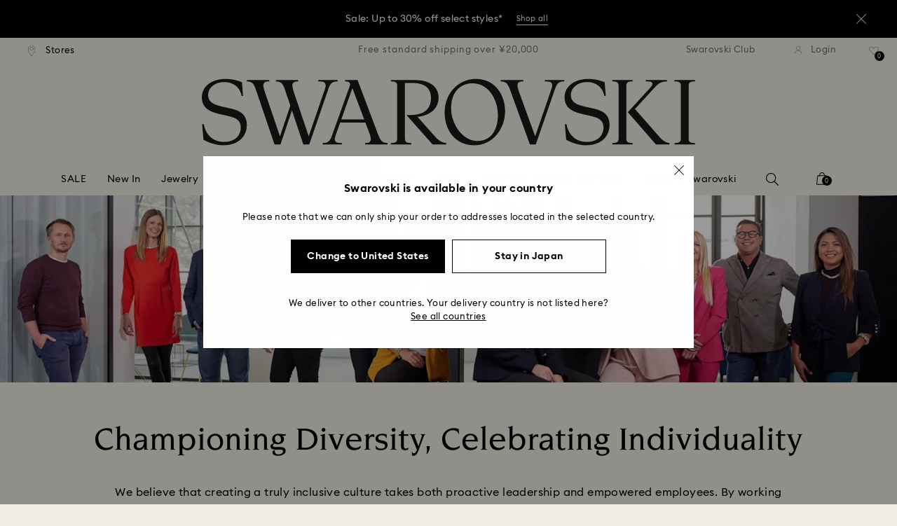

--- FILE ---
content_type: text/javascript;charset=UTF-8
request_url: https://www.swarovski.com/wro/common_all_pages_js2.js?v=20260104-1647
body_size: 159385
content:

var screenXs="480px";var screenSm="640px";var screenMd="1024px";var screenLg="1400px";var screenXsMin="480px";var screenSmMin="640px";var screenMdMin="1024px";var screenLgMin="1400px";var screenXsMax="639px";var screenSmMax="1023px";var screenMdMax="1399px";
/*! jQuery v3.7.1 | (c) OpenJS Foundation and other contributors | jquery.org/license */
!function(e,t){"use strict";"object"==typeof module&&"object"==typeof module.exports?module.exports=e.document?t(e,!0):function(e){if(!e.document)throw new Error("jQuery requires a window with a document");return t(e)}:t(e)}("undefined"!=typeof window?window:this,function(ie,e){"use strict";var oe=[],r=Object.getPrototypeOf,ae=oe.slice,g=oe.flat?function(e){return oe.flat.call(e)}:function(e){return oe.concat.apply([],e)},s=oe.push,se=oe.indexOf,n={},i=n.toString,ue=n.hasOwnProperty,o=ue.toString,a=o.call(Object),le={},v=function(e){return"function"==typeof e&&"number"!=typeof e.nodeType&&"function"!=typeof e.item},y=function(e){return null!=e&&e===e.window},C=ie.document,u={type:!0,src:!0,nonce:!0,noModule:!0};function m(e,t,n){var r,i,o=(n=n||C).createElement("script");if(o.text=e,t)for(r in u)(i=t[r]||t.getAttribute&&t.getAttribute(r))&&o.setAttribute(r,i);n.head.appendChild(o).parentNode.removeChild(o)}function x(e){return null==e?e+"":"object"==typeof e||"function"==typeof e?n[i.call(e)]||"object":typeof e}var t="3.7.1",l=/HTML$/i,ce=function(e,t){return new ce.fn.init(e,t)};function c(e){var t=!!e&&"length"in e&&e.length,n=x(e);return!v(e)&&!y(e)&&("array"===n||0===t||"number"==typeof t&&0<t&&t-1 in e)}function fe(e,t){return e.nodeName&&e.nodeName.toLowerCase()===t.toLowerCase()}ce.fn=ce.prototype={jquery:t,constructor:ce,length:0,toArray:function(){return ae.call(this)},get:function(e){return null==e?ae.call(this):e<0?this[e+this.length]:this[e]},pushStack:function(e){var t=ce.merge(this.constructor(),e);return t.prevObject=this,t},each:function(e){return ce.each(this,e)},map:function(n){return this.pushStack(ce.map(this,function(e,t){return n.call(e,t,e)}))},slice:function(){return this.pushStack(ae.apply(this,arguments))},first:function(){return this.eq(0)},last:function(){return this.eq(-1)},even:function(){return this.pushStack(ce.grep(this,function(e,t){return(t+1)%2}))},odd:function(){return this.pushStack(ce.grep(this,function(e,t){return t%2}))},eq:function(e){var t=this.length,n=+e+(e<0?t:0);return this.pushStack(0<=n&&n<t?[this[n]]:[])},end:function(){return this.prevObject||this.constructor()},push:s,sort:oe.sort,splice:oe.splice},ce.extend=ce.fn.extend=function(){var e,t,n,r,i,o,a=arguments[0]||{},s=1,u=arguments.length,l=!1;for("boolean"==typeof a&&(l=a,a=arguments[s]||{},s++),"object"==typeof a||v(a)||(a={}),s===u&&(a=this,s--);s<u;s++)if(null!=(e=arguments[s]))for(t in e)r=e[t],"__proto__"!==t&&a!==r&&(l&&r&&(ce.isPlainObject(r)||(i=Array.isArray(r)))?(n=a[t],o=i&&!Array.isArray(n)?[]:i||ce.isPlainObject(n)?n:{},i=!1,a[t]=ce.extend(l,o,r)):void 0!==r&&(a[t]=r));return a},ce.extend({expando:"jQuery"+(t+Math.random()).replace(/\D/g,""),isReady:!0,error:function(e){throw new Error(e)},noop:function(){},isPlainObject:function(e){var t,n;return!(!e||"[object Object]"!==i.call(e))&&(!(t=r(e))||"function"==typeof(n=ue.call(t,"constructor")&&t.constructor)&&o.call(n)===a)},isEmptyObject:function(e){var t;for(t in e)return!1;return!0},globalEval:function(e,t,n){m(e,{nonce:t&&t.nonce},n)},each:function(e,t){var n,r=0;if(c(e)){for(n=e.length;r<n;r++)if(!1===t.call(e[r],r,e[r]))break}else for(r in e)if(!1===t.call(e[r],r,e[r]))break;return e},text:function(e){var t,n="",r=0,i=e.nodeType;if(!i)while(t=e[r++])n+=ce.text(t);return 1===i||11===i?e.textContent:9===i?e.documentElement.textContent:3===i||4===i?e.nodeValue:n},makeArray:function(e,t){var n=t||[];return null!=e&&(c(Object(e))?ce.merge(n,"string"==typeof e?[e]:e):s.call(n,e)),n},inArray:function(e,t,n){return null==t?-1:se.call(t,e,n)},isXMLDoc:function(e){var t=e&&e.namespaceURI,n=e&&(e.ownerDocument||e).documentElement;return!l.test(t||n&&n.nodeName||"HTML")},merge:function(e,t){for(var n=+t.length,r=0,i=e.length;r<n;r++)e[i++]=t[r];return e.length=i,e},grep:function(e,t,n){for(var r=[],i=0,o=e.length,a=!n;i<o;i++)!t(e[i],i)!==a&&r.push(e[i]);return r},map:function(e,t,n){var r,i,o=0,a=[];if(c(e))for(r=e.length;o<r;o++)null!=(i=t(e[o],o,n))&&a.push(i);else for(o in e)null!=(i=t(e[o],o,n))&&a.push(i);return g(a)},guid:1,support:le}),"function"==typeof Symbol&&(ce.fn[Symbol.iterator]=oe[Symbol.iterator]),ce.each("Boolean Number String Function Array Date RegExp Object Error Symbol".split(" "),function(e,t){n["[object "+t+"]"]=t.toLowerCase()});var pe=oe.pop,de=oe.sort,he=oe.splice,ge="[\\x20\\t\\r\\n\\f]",ve=new RegExp("^"+ge+"+|((?:^|[^\\\\])(?:\\\\.)*)"+ge+"+$","g");ce.contains=function(e,t){var n=t&&t.parentNode;return e===n||!(!n||1!==n.nodeType||!(e.contains?e.contains(n):e.compareDocumentPosition&&16&e.compareDocumentPosition(n)))};var f=/([\0-\x1f\x7f]|^-?\d)|^-$|[^\x80-\uFFFF\w-]/g;function p(e,t){return t?"\0"===e?"\ufffd":e.slice(0,-1)+"\\"+e.charCodeAt(e.length-1).toString(16)+" ":"\\"+e}ce.escapeSelector=function(e){return(e+"").replace(f,p)};var ye=C,me=s;!function(){var e,b,w,o,a,T,r,C,d,i,k=me,S=ce.expando,E=0,n=0,s=W(),c=W(),u=W(),h=W(),l=function(e,t){return e===t&&(a=!0),0},f="checked|selected|async|autofocus|autoplay|controls|defer|disabled|hidden|ismap|loop|multiple|open|readonly|required|scoped",t="(?:\\\\[\\da-fA-F]{1,6}"+ge+"?|\\\\[^\\r\\n\\f]|[\\w-]|[^\0-\\x7f])+",p="\\["+ge+"*("+t+")(?:"+ge+"*([*^$|!~]?=)"+ge+"*(?:'((?:\\\\.|[^\\\\'])*)'|\"((?:\\\\.|[^\\\\\"])*)\"|("+t+"))|)"+ge+"*\\]",g=":("+t+")(?:\\((('((?:\\\\.|[^\\\\'])*)'|\"((?:\\\\.|[^\\\\\"])*)\")|((?:\\\\.|[^\\\\()[\\]]|"+p+")*)|.*)\\)|)",v=new RegExp(ge+"+","g"),y=new RegExp("^"+ge+"*,"+ge+"*"),m=new RegExp("^"+ge+"*([>+~]|"+ge+")"+ge+"*"),x=new RegExp(ge+"|>"),j=new RegExp(g),A=new RegExp("^"+t+"$"),D={ID:new RegExp("^#("+t+")"),CLASS:new RegExp("^\\.("+t+")"),TAG:new RegExp("^("+t+"|[*])"),ATTR:new RegExp("^"+p),PSEUDO:new RegExp("^"+g),CHILD:new RegExp("^:(only|first|last|nth|nth-last)-(child|of-type)(?:\\("+ge+"*(even|odd|(([+-]|)(\\d*)n|)"+ge+"*(?:([+-]|)"+ge+"*(\\d+)|))"+ge+"*\\)|)","i"),bool:new RegExp("^(?:"+f+")$","i"),needsContext:new RegExp("^"+ge+"*[>+~]|:(even|odd|eq|gt|lt|nth|first|last)(?:\\("+ge+"*((?:-\\d)?\\d*)"+ge+"*\\)|)(?=[^-]|$)","i")},N=/^(?:input|select|textarea|button)$/i,q=/^h\d$/i,L=/^(?:#([\w-]+)|(\w+)|\.([\w-]+))$/,H=/[+~]/,O=new RegExp("\\\\[\\da-fA-F]{1,6}"+ge+"?|\\\\([^\\r\\n\\f])","g"),P=function(e,t){var n="0x"+e.slice(1)-65536;return t||(n<0?String.fromCharCode(n+65536):String.fromCharCode(n>>10|55296,1023&n|56320))},M=function(){V()},R=J(function(e){return!0===e.disabled&&fe(e,"fieldset")},{dir:"parentNode",next:"legend"});try{k.apply(oe=ae.call(ye.childNodes),ye.childNodes),oe[ye.childNodes.length].nodeType}catch(e){k={apply:function(e,t){me.apply(e,ae.call(t))},call:function(e){me.apply(e,ae.call(arguments,1))}}}function I(t,e,n,r){var i,o,a,s,u,l,c,f=e&&e.ownerDocument,p=e?e.nodeType:9;if(n=n||[],"string"!=typeof t||!t||1!==p&&9!==p&&11!==p)return n;if(!r&&(V(e),e=e||T,C)){if(11!==p&&(u=L.exec(t)))if(i=u[1]){if(9===p){if(!(a=e.getElementById(i)))return n;if(a.id===i)return k.call(n,a),n}else if(f&&(a=f.getElementById(i))&&I.contains(e,a)&&a.id===i)return k.call(n,a),n}else{if(u[2])return k.apply(n,e.getElementsByTagName(t)),n;if((i=u[3])&&e.getElementsByClassName)return k.apply(n,e.getElementsByClassName(i)),n}if(!(h[t+" "]||d&&d.test(t))){if(c=t,f=e,1===p&&(x.test(t)||m.test(t))){(f=H.test(t)&&U(e.parentNode)||e)==e&&le.scope||((s=e.getAttribute("id"))?s=ce.escapeSelector(s):e.setAttribute("id",s=S)),o=(l=Y(t)).length;while(o--)l[o]=(s?"#"+s:":scope")+" "+Q(l[o]);c=l.join(",")}try{return k.apply(n,f.querySelectorAll(c)),n}catch(e){h(t,!0)}finally{s===S&&e.removeAttribute("id")}}}return re(t.replace(ve,"$1"),e,n,r)}function W(){var r=[];return function e(t,n){return r.push(t+" ")>b.cacheLength&&delete e[r.shift()],e[t+" "]=n}}function F(e){return e[S]=!0,e}function $(e){var t=T.createElement("fieldset");try{return!!e(t)}catch(e){return!1}finally{t.parentNode&&t.parentNode.removeChild(t),t=null}}function B(t){return function(e){return fe(e,"input")&&e.type===t}}function _(t){return function(e){return(fe(e,"input")||fe(e,"button"))&&e.type===t}}function z(t){return function(e){return"form"in e?e.parentNode&&!1===e.disabled?"label"in e?"label"in e.parentNode?e.parentNode.disabled===t:e.disabled===t:e.isDisabled===t||e.isDisabled!==!t&&R(e)===t:e.disabled===t:"label"in e&&e.disabled===t}}function X(a){return F(function(o){return o=+o,F(function(e,t){var n,r=a([],e.length,o),i=r.length;while(i--)e[n=r[i]]&&(e[n]=!(t[n]=e[n]))})})}function U(e){return e&&"undefined"!=typeof e.getElementsByTagName&&e}function V(e){var t,n=e?e.ownerDocument||e:ye;return n!=T&&9===n.nodeType&&n.documentElement&&(r=(T=n).documentElement,C=!ce.isXMLDoc(T),i=r.matches||r.webkitMatchesSelector||r.msMatchesSelector,r.msMatchesSelector&&ye!=T&&(t=T.defaultView)&&t.top!==t&&t.addEventListener("unload",M),le.getById=$(function(e){return r.appendChild(e).id=ce.expando,!T.getElementsByName||!T.getElementsByName(ce.expando).length}),le.disconnectedMatch=$(function(e){return i.call(e,"*")}),le.scope=$(function(){return T.querySelectorAll(":scope")}),le.cssHas=$(function(){try{return T.querySelector(":has(*,:jqfake)"),!1}catch(e){return!0}}),le.getById?(b.filter.ID=function(e){var t=e.replace(O,P);return function(e){return e.getAttribute("id")===t}},b.find.ID=function(e,t){if("undefined"!=typeof t.getElementById&&C){var n=t.getElementById(e);return n?[n]:[]}}):(b.filter.ID=function(e){var n=e.replace(O,P);return function(e){var t="undefined"!=typeof e.getAttributeNode&&e.getAttributeNode("id");return t&&t.value===n}},b.find.ID=function(e,t){if("undefined"!=typeof t.getElementById&&C){var n,r,i,o=t.getElementById(e);if(o){if((n=o.getAttributeNode("id"))&&n.value===e)return[o];i=t.getElementsByName(e),r=0;while(o=i[r++])if((n=o.getAttributeNode("id"))&&n.value===e)return[o]}return[]}}),b.find.TAG=function(e,t){return"undefined"!=typeof t.getElementsByTagName?t.getElementsByTagName(e):t.querySelectorAll(e)},b.find.CLASS=function(e,t){if("undefined"!=typeof t.getElementsByClassName&&C)return t.getElementsByClassName(e)},d=[],$(function(e){var t;r.appendChild(e).innerHTML="<a id='"+S+"' href='' disabled='disabled'></a><select id='"+S+"-\r\\' disabled='disabled'><option selected=''></option></select>",e.querySelectorAll("[selected]").length||d.push("\\["+ge+"*(?:value|"+f+")"),e.querySelectorAll("[id~="+S+"-]").length||d.push("~="),e.querySelectorAll("a#"+S+"+*").length||d.push(".#.+[+~]"),e.querySelectorAll(":checked").length||d.push(":checked"),(t=T.createElement("input")).setAttribute("type","hidden"),e.appendChild(t).setAttribute("name","D"),r.appendChild(e).disabled=!0,2!==e.querySelectorAll(":disabled").length&&d.push(":enabled",":disabled"),(t=T.createElement("input")).setAttribute("name",""),e.appendChild(t),e.querySelectorAll("[name='']").length||d.push("\\["+ge+"*name"+ge+"*="+ge+"*(?:''|\"\")")}),le.cssHas||d.push(":has"),d=d.length&&new RegExp(d.join("|")),l=function(e,t){if(e===t)return a=!0,0;var n=!e.compareDocumentPosition-!t.compareDocumentPosition;return n||(1&(n=(e.ownerDocument||e)==(t.ownerDocument||t)?e.compareDocumentPosition(t):1)||!le.sortDetached&&t.compareDocumentPosition(e)===n?e===T||e.ownerDocument==ye&&I.contains(ye,e)?-1:t===T||t.ownerDocument==ye&&I.contains(ye,t)?1:o?se.call(o,e)-se.call(o,t):0:4&n?-1:1)}),T}for(e in I.matches=function(e,t){return I(e,null,null,t)},I.matchesSelector=function(e,t){if(V(e),C&&!h[t+" "]&&(!d||!d.test(t)))try{var n=i.call(e,t);if(n||le.disconnectedMatch||e.document&&11!==e.document.nodeType)return n}catch(e){h(t,!0)}return 0<I(t,T,null,[e]).length},I.contains=function(e,t){return(e.ownerDocument||e)!=T&&V(e),ce.contains(e,t)},I.attr=function(e,t){(e.ownerDocument||e)!=T&&V(e);var n=b.attrHandle[t.toLowerCase()],r=n&&ue.call(b.attrHandle,t.toLowerCase())?n(e,t,!C):void 0;return void 0!==r?r:e.getAttribute(t)},I.error=function(e){throw new Error("Syntax error, unrecognized expression: "+e)},ce.uniqueSort=function(e){var t,n=[],r=0,i=0;if(a=!le.sortStable,o=!le.sortStable&&ae.call(e,0),de.call(e,l),a){while(t=e[i++])t===e[i]&&(r=n.push(i));while(r--)he.call(e,n[r],1)}return o=null,e},ce.fn.uniqueSort=function(){return this.pushStack(ce.uniqueSort(ae.apply(this)))},(b=ce.expr={cacheLength:50,createPseudo:F,match:D,attrHandle:{},find:{},relative:{">":{dir:"parentNode",first:!0}," ":{dir:"parentNode"},"+":{dir:"previousSibling",first:!0},"~":{dir:"previousSibling"}},preFilter:{ATTR:function(e){return e[1]=e[1].replace(O,P),e[3]=(e[3]||e[4]||e[5]||"").replace(O,P),"~="===e[2]&&(e[3]=" "+e[3]+" "),e.slice(0,4)},CHILD:function(e){return e[1]=e[1].toLowerCase(),"nth"===e[1].slice(0,3)?(e[3]||I.error(e[0]),e[4]=+(e[4]?e[5]+(e[6]||1):2*("even"===e[3]||"odd"===e[3])),e[5]=+(e[7]+e[8]||"odd"===e[3])):e[3]&&I.error(e[0]),e},PSEUDO:function(e){var t,n=!e[6]&&e[2];return D.CHILD.test(e[0])?null:(e[3]?e[2]=e[4]||e[5]||"":n&&j.test(n)&&(t=Y(n,!0))&&(t=n.indexOf(")",n.length-t)-n.length)&&(e[0]=e[0].slice(0,t),e[2]=n.slice(0,t)),e.slice(0,3))}},filter:{TAG:function(e){var t=e.replace(O,P).toLowerCase();return"*"===e?function(){return!0}:function(e){return fe(e,t)}},CLASS:function(e){var t=s[e+" "];return t||(t=new RegExp("(^|"+ge+")"+e+"("+ge+"|$)"))&&s(e,function(e){return t.test("string"==typeof e.className&&e.className||"undefined"!=typeof e.getAttribute&&e.getAttribute("class")||"")})},ATTR:function(n,r,i){return function(e){var t=I.attr(e,n);return null==t?"!="===r:!r||(t+="","="===r?t===i:"!="===r?t!==i:"^="===r?i&&0===t.indexOf(i):"*="===r?i&&-1<t.indexOf(i):"$="===r?i&&t.slice(-i.length)===i:"~="===r?-1<(" "+t.replace(v," ")+" ").indexOf(i):"|="===r&&(t===i||t.slice(0,i.length+1)===i+"-"))}},CHILD:function(d,e,t,h,g){var v="nth"!==d.slice(0,3),y="last"!==d.slice(-4),m="of-type"===e;return 1===h&&0===g?function(e){return!!e.parentNode}:function(e,t,n){var r,i,o,a,s,u=v!==y?"nextSibling":"previousSibling",l=e.parentNode,c=m&&e.nodeName.toLowerCase(),f=!n&&!m,p=!1;if(l){if(v){while(u){o=e;while(o=o[u])if(m?fe(o,c):1===o.nodeType)return!1;s=u="only"===d&&!s&&"nextSibling"}return!0}if(s=[y?l.firstChild:l.lastChild],y&&f){p=(a=(r=(i=l[S]||(l[S]={}))[d]||[])[0]===E&&r[1])&&r[2],o=a&&l.childNodes[a];while(o=++a&&o&&o[u]||(p=a=0)||s.pop())if(1===o.nodeType&&++p&&o===e){i[d]=[E,a,p];break}}else if(f&&(p=a=(r=(i=e[S]||(e[S]={}))[d]||[])[0]===E&&r[1]),!1===p)while(o=++a&&o&&o[u]||(p=a=0)||s.pop())if((m?fe(o,c):1===o.nodeType)&&++p&&(f&&((i=o[S]||(o[S]={}))[d]=[E,p]),o===e))break;return(p-=g)===h||p%h==0&&0<=p/h}}},PSEUDO:function(e,o){var t,a=b.pseudos[e]||b.setFilters[e.toLowerCase()]||I.error("unsupported pseudo: "+e);return a[S]?a(o):1<a.length?(t=[e,e,"",o],b.setFilters.hasOwnProperty(e.toLowerCase())?F(function(e,t){var n,r=a(e,o),i=r.length;while(i--)e[n=se.call(e,r[i])]=!(t[n]=r[i])}):function(e){return a(e,0,t)}):a}},pseudos:{not:F(function(e){var r=[],i=[],s=ne(e.replace(ve,"$1"));return s[S]?F(function(e,t,n,r){var i,o=s(e,null,r,[]),a=e.length;while(a--)(i=o[a])&&(e[a]=!(t[a]=i))}):function(e,t,n){return r[0]=e,s(r,null,n,i),r[0]=null,!i.pop()}}),has:F(function(t){return function(e){return 0<I(t,e).length}}),contains:F(function(t){return t=t.replace(O,P),function(e){return-1<(e.textContent||ce.text(e)).indexOf(t)}}),lang:F(function(n){return A.test(n||"")||I.error("unsupported lang: "+n),n=n.replace(O,P).toLowerCase(),function(e){var t;do{if(t=C?e.lang:e.getAttribute("xml:lang")||e.getAttribute("lang"))return(t=t.toLowerCase())===n||0===t.indexOf(n+"-")}while((e=e.parentNode)&&1===e.nodeType);return!1}}),target:function(e){var t=ie.location&&ie.location.hash;return t&&t.slice(1)===e.id},root:function(e){return e===r},focus:function(e){return e===function(){try{return T.activeElement}catch(e){}}()&&T.hasFocus()&&!!(e.type||e.href||~e.tabIndex)},enabled:z(!1),disabled:z(!0),checked:function(e){return fe(e,"input")&&!!e.checked||fe(e,"option")&&!!e.selected},selected:function(e){return e.parentNode&&e.parentNode.selectedIndex,!0===e.selected},empty:function(e){for(e=e.firstChild;e;e=e.nextSibling)if(e.nodeType<6)return!1;return!0},parent:function(e){return!b.pseudos.empty(e)},header:function(e){return q.test(e.nodeName)},input:function(e){return N.test(e.nodeName)},button:function(e){return fe(e,"input")&&"button"===e.type||fe(e,"button")},text:function(e){var t;return fe(e,"input")&&"text"===e.type&&(null==(t=e.getAttribute("type"))||"text"===t.toLowerCase())},first:X(function(){return[0]}),last:X(function(e,t){return[t-1]}),eq:X(function(e,t,n){return[n<0?n+t:n]}),even:X(function(e,t){for(var n=0;n<t;n+=2)e.push(n);return e}),odd:X(function(e,t){for(var n=1;n<t;n+=2)e.push(n);return e}),lt:X(function(e,t,n){var r;for(r=n<0?n+t:t<n?t:n;0<=--r;)e.push(r);return e}),gt:X(function(e,t,n){for(var r=n<0?n+t:n;++r<t;)e.push(r);return e})}}).pseudos.nth=b.pseudos.eq,{radio:!0,checkbox:!0,file:!0,password:!0,image:!0})b.pseudos[e]=B(e);for(e in{submit:!0,reset:!0})b.pseudos[e]=_(e);function G(){}function Y(e,t){var n,r,i,o,a,s,u,l=c[e+" "];if(l)return t?0:l.slice(0);a=e,s=[],u=b.preFilter;while(a){for(o in n&&!(r=y.exec(a))||(r&&(a=a.slice(r[0].length)||a),s.push(i=[])),n=!1,(r=m.exec(a))&&(n=r.shift(),i.push({value:n,type:r[0].replace(ve," ")}),a=a.slice(n.length)),b.filter)!(r=D[o].exec(a))||u[o]&&!(r=u[o](r))||(n=r.shift(),i.push({value:n,type:o,matches:r}),a=a.slice(n.length));if(!n)break}return t?a.length:a?I.error(e):c(e,s).slice(0)}function Q(e){for(var t=0,n=e.length,r="";t<n;t++)r+=e[t].value;return r}function J(a,e,t){var s=e.dir,u=e.next,l=u||s,c=t&&"parentNode"===l,f=n++;return e.first?function(e,t,n){while(e=e[s])if(1===e.nodeType||c)return a(e,t,n);return!1}:function(e,t,n){var r,i,o=[E,f];if(n){while(e=e[s])if((1===e.nodeType||c)&&a(e,t,n))return!0}else while(e=e[s])if(1===e.nodeType||c)if(i=e[S]||(e[S]={}),u&&fe(e,u))e=e[s]||e;else{if((r=i[l])&&r[0]===E&&r[1]===f)return o[2]=r[2];if((i[l]=o)[2]=a(e,t,n))return!0}return!1}}function K(i){return 1<i.length?function(e,t,n){var r=i.length;while(r--)if(!i[r](e,t,n))return!1;return!0}:i[0]}function Z(e,t,n,r,i){for(var o,a=[],s=0,u=e.length,l=null!=t;s<u;s++)(o=e[s])&&(n&&!n(o,r,i)||(a.push(o),l&&t.push(s)));return a}function ee(d,h,g,v,y,e){return v&&!v[S]&&(v=ee(v)),y&&!y[S]&&(y=ee(y,e)),F(function(e,t,n,r){var i,o,a,s,u=[],l=[],c=t.length,f=e||function(e,t,n){for(var r=0,i=t.length;r<i;r++)I(e,t[r],n);return n}(h||"*",n.nodeType?[n]:n,[]),p=!d||!e&&h?f:Z(f,u,d,n,r);if(g?g(p,s=y||(e?d:c||v)?[]:t,n,r):s=p,v){i=Z(s,l),v(i,[],n,r),o=i.length;while(o--)(a=i[o])&&(s[l[o]]=!(p[l[o]]=a))}if(e){if(y||d){if(y){i=[],o=s.length;while(o--)(a=s[o])&&i.push(p[o]=a);y(null,s=[],i,r)}o=s.length;while(o--)(a=s[o])&&-1<(i=y?se.call(e,a):u[o])&&(e[i]=!(t[i]=a))}}else s=Z(s===t?s.splice(c,s.length):s),y?y(null,t,s,r):k.apply(t,s)})}function te(e){for(var i,t,n,r=e.length,o=b.relative[e[0].type],a=o||b.relative[" "],s=o?1:0,u=J(function(e){return e===i},a,!0),l=J(function(e){return-1<se.call(i,e)},a,!0),c=[function(e,t,n){var r=!o&&(n||t!=w)||((i=t).nodeType?u(e,t,n):l(e,t,n));return i=null,r}];s<r;s++)if(t=b.relative[e[s].type])c=[J(K(c),t)];else{if((t=b.filter[e[s].type].apply(null,e[s].matches))[S]){for(n=++s;n<r;n++)if(b.relative[e[n].type])break;return ee(1<s&&K(c),1<s&&Q(e.slice(0,s-1).concat({value:" "===e[s-2].type?"*":""})).replace(ve,"$1"),t,s<n&&te(e.slice(s,n)),n<r&&te(e=e.slice(n)),n<r&&Q(e))}c.push(t)}return K(c)}function ne(e,t){var n,v,y,m,x,r,i=[],o=[],a=u[e+" "];if(!a){t||(t=Y(e)),n=t.length;while(n--)(a=te(t[n]))[S]?i.push(a):o.push(a);(a=u(e,(v=o,m=0<(y=i).length,x=0<v.length,r=function(e,t,n,r,i){var o,a,s,u=0,l="0",c=e&&[],f=[],p=w,d=e||x&&b.find.TAG("*",i),h=E+=null==p?1:Math.random()||.1,g=d.length;for(i&&(w=t==T||t||i);l!==g&&null!=(o=d[l]);l++){if(x&&o){a=0,t||o.ownerDocument==T||(V(o),n=!C);while(s=v[a++])if(s(o,t||T,n)){k.call(r,o);break}i&&(E=h)}m&&((o=!s&&o)&&u--,e&&c.push(o))}if(u+=l,m&&l!==u){a=0;while(s=y[a++])s(c,f,t,n);if(e){if(0<u)while(l--)c[l]||f[l]||(f[l]=pe.call(r));f=Z(f)}k.apply(r,f),i&&!e&&0<f.length&&1<u+y.length&&ce.uniqueSort(r)}return i&&(E=h,w=p),c},m?F(r):r))).selector=e}return a}function re(e,t,n,r){var i,o,a,s,u,l="function"==typeof e&&e,c=!r&&Y(e=l.selector||e);if(n=n||[],1===c.length){if(2<(o=c[0]=c[0].slice(0)).length&&"ID"===(a=o[0]).type&&9===t.nodeType&&C&&b.relative[o[1].type]){if(!(t=(b.find.ID(a.matches[0].replace(O,P),t)||[])[0]))return n;l&&(t=t.parentNode),e=e.slice(o.shift().value.length)}i=D.needsContext.test(e)?0:o.length;while(i--){if(a=o[i],b.relative[s=a.type])break;if((u=b.find[s])&&(r=u(a.matches[0].replace(O,P),H.test(o[0].type)&&U(t.parentNode)||t))){if(o.splice(i,1),!(e=r.length&&Q(o)))return k.apply(n,r),n;break}}}return(l||ne(e,c))(r,t,!C,n,!t||H.test(e)&&U(t.parentNode)||t),n}G.prototype=b.filters=b.pseudos,b.setFilters=new G,le.sortStable=S.split("").sort(l).join("")===S,V(),le.sortDetached=$(function(e){return 1&e.compareDocumentPosition(T.createElement("fieldset"))}),ce.find=I,ce.expr[":"]=ce.expr.pseudos,ce.unique=ce.uniqueSort,I.compile=ne,I.select=re,I.setDocument=V,I.tokenize=Y,I.escape=ce.escapeSelector,I.getText=ce.text,I.isXML=ce.isXMLDoc,I.selectors=ce.expr,I.support=ce.support,I.uniqueSort=ce.uniqueSort}();var d=function(e,t,n){var r=[],i=void 0!==n;while((e=e[t])&&9!==e.nodeType)if(1===e.nodeType){if(i&&ce(e).is(n))break;r.push(e)}return r},h=function(e,t){for(var n=[];e;e=e.nextSibling)1===e.nodeType&&e!==t&&n.push(e);return n},b=ce.expr.match.needsContext,w=/^<([a-z][^\/\0>:\x20\t\r\n\f]*)[\x20\t\r\n\f]*\/?>(?:<\/\1>|)$/i;function T(e,n,r){return v(n)?ce.grep(e,function(e,t){return!!n.call(e,t,e)!==r}):n.nodeType?ce.grep(e,function(e){return e===n!==r}):"string"!=typeof n?ce.grep(e,function(e){return-1<se.call(n,e)!==r}):ce.filter(n,e,r)}ce.filter=function(e,t,n){var r=t[0];return n&&(e=":not("+e+")"),1===t.length&&1===r.nodeType?ce.find.matchesSelector(r,e)?[r]:[]:ce.find.matches(e,ce.grep(t,function(e){return 1===e.nodeType}))},ce.fn.extend({find:function(e){var t,n,r=this.length,i=this;if("string"!=typeof e)return this.pushStack(ce(e).filter(function(){for(t=0;t<r;t++)if(ce.contains(i[t],this))return!0}));for(n=this.pushStack([]),t=0;t<r;t++)ce.find(e,i[t],n);return 1<r?ce.uniqueSort(n):n},filter:function(e){return this.pushStack(T(this,e||[],!1))},not:function(e){return this.pushStack(T(this,e||[],!0))},is:function(e){return!!T(this,"string"==typeof e&&b.test(e)?ce(e):e||[],!1).length}});var k,S=/^(?:\s*(<[\w\W]+>)[^>]*|#([\w-]+))$/;(ce.fn.init=function(e,t,n){var r,i;if(!e)return this;if(n=n||k,"string"==typeof e){if(!(r="<"===e[0]&&">"===e[e.length-1]&&3<=e.length?[null,e,null]:S.exec(e))||!r[1]&&t)return!t||t.jquery?(t||n).find(e):this.constructor(t).find(e);if(r[1]){if(t=t instanceof ce?t[0]:t,ce.merge(this,ce.parseHTML(r[1],t&&t.nodeType?t.ownerDocument||t:C,!0)),w.test(r[1])&&ce.isPlainObject(t))for(r in t)v(this[r])?this[r](t[r]):this.attr(r,t[r]);return this}return(i=C.getElementById(r[2]))&&(this[0]=i,this.length=1),this}return e.nodeType?(this[0]=e,this.length=1,this):v(e)?void 0!==n.ready?n.ready(e):e(ce):ce.makeArray(e,this)}).prototype=ce.fn,k=ce(C);var E=/^(?:parents|prev(?:Until|All))/,j={children:!0,contents:!0,next:!0,prev:!0};function A(e,t){while((e=e[t])&&1!==e.nodeType);return e}ce.fn.extend({has:function(e){var t=ce(e,this),n=t.length;return this.filter(function(){for(var e=0;e<n;e++)if(ce.contains(this,t[e]))return!0})},closest:function(e,t){var n,r=0,i=this.length,o=[],a="string"!=typeof e&&ce(e);if(!b.test(e))for(;r<i;r++)for(n=this[r];n&&n!==t;n=n.parentNode)if(n.nodeType<11&&(a?-1<a.index(n):1===n.nodeType&&ce.find.matchesSelector(n,e))){o.push(n);break}return this.pushStack(1<o.length?ce.uniqueSort(o):o)},index:function(e){return e?"string"==typeof e?se.call(ce(e),this[0]):se.call(this,e.jquery?e[0]:e):this[0]&&this[0].parentNode?this.first().prevAll().length:-1},add:function(e,t){return this.pushStack(ce.uniqueSort(ce.merge(this.get(),ce(e,t))))},addBack:function(e){return this.add(null==e?this.prevObject:this.prevObject.filter(e))}}),ce.each({parent:function(e){var t=e.parentNode;return t&&11!==t.nodeType?t:null},parents:function(e){return d(e,"parentNode")},parentsUntil:function(e,t,n){return d(e,"parentNode",n)},next:function(e){return A(e,"nextSibling")},prev:function(e){return A(e,"previousSibling")},nextAll:function(e){return d(e,"nextSibling")},prevAll:function(e){return d(e,"previousSibling")},nextUntil:function(e,t,n){return d(e,"nextSibling",n)},prevUntil:function(e,t,n){return d(e,"previousSibling",n)},siblings:function(e){return h((e.parentNode||{}).firstChild,e)},children:function(e){return h(e.firstChild)},contents:function(e){return null!=e.contentDocument&&r(e.contentDocument)?e.contentDocument:(fe(e,"template")&&(e=e.content||e),ce.merge([],e.childNodes))}},function(r,i){ce.fn[r]=function(e,t){var n=ce.map(this,i,e);return"Until"!==r.slice(-5)&&(t=e),t&&"string"==typeof t&&(n=ce.filter(t,n)),1<this.length&&(j[r]||ce.uniqueSort(n),E.test(r)&&n.reverse()),this.pushStack(n)}});var D=/[^\x20\t\r\n\f]+/g;function N(e){return e}function q(e){throw e}function L(e,t,n,r){var i;try{e&&v(i=e.promise)?i.call(e).done(t).fail(n):e&&v(i=e.then)?i.call(e,t,n):t.apply(void 0,[e].slice(r))}catch(e){n.apply(void 0,[e])}}ce.Callbacks=function(r){var e,n;r="string"==typeof r?(e=r,n={},ce.each(e.match(D)||[],function(e,t){n[t]=!0}),n):ce.extend({},r);var i,t,o,a,s=[],u=[],l=-1,c=function(){for(a=a||r.once,o=i=!0;u.length;l=-1){t=u.shift();while(++l<s.length)!1===s[l].apply(t[0],t[1])&&r.stopOnFalse&&(l=s.length,t=!1)}r.memory||(t=!1),i=!1,a&&(s=t?[]:"")},f={add:function(){return s&&(t&&!i&&(l=s.length-1,u.push(t)),function n(e){ce.each(e,function(e,t){v(t)?r.unique&&f.has(t)||s.push(t):t&&t.length&&"string"!==x(t)&&n(t)})}(arguments),t&&!i&&c()),this},remove:function(){return ce.each(arguments,function(e,t){var n;while(-1<(n=ce.inArray(t,s,n)))s.splice(n,1),n<=l&&l--}),this},has:function(e){return e?-1<ce.inArray(e,s):0<s.length},empty:function(){return s&&(s=[]),this},disable:function(){return a=u=[],s=t="",this},disabled:function(){return!s},lock:function(){return a=u=[],t||i||(s=t=""),this},locked:function(){return!!a},fireWith:function(e,t){return a||(t=[e,(t=t||[]).slice?t.slice():t],u.push(t),i||c()),this},fire:function(){return f.fireWith(this,arguments),this},fired:function(){return!!o}};return f},ce.extend({Deferred:function(e){var o=[["notify","progress",ce.Callbacks("memory"),ce.Callbacks("memory"),2],["resolve","done",ce.Callbacks("once memory"),ce.Callbacks("once memory"),0,"resolved"],["reject","fail",ce.Callbacks("once memory"),ce.Callbacks("once memory"),1,"rejected"]],i="pending",a={state:function(){return i},always:function(){return s.done(arguments).fail(arguments),this},"catch":function(e){return a.then(null,e)},pipe:function(){var i=arguments;return ce.Deferred(function(r){ce.each(o,function(e,t){var n=v(i[t[4]])&&i[t[4]];s[t[1]](function(){var e=n&&n.apply(this,arguments);e&&v(e.promise)?e.promise().progress(r.notify).done(r.resolve).fail(r.reject):r[t[0]+"With"](this,n?[e]:arguments)})}),i=null}).promise()},then:function(t,n,r){var u=0;function l(i,o,a,s){return function(){var n=this,r=arguments,e=function(){var e,t;if(!(i<u)){if((e=a.apply(n,r))===o.promise())throw new TypeError("Thenable self-resolution");t=e&&("object"==typeof e||"function"==typeof e)&&e.then,v(t)?s?t.call(e,l(u,o,N,s),l(u,o,q,s)):(u++,t.call(e,l(u,o,N,s),l(u,o,q,s),l(u,o,N,o.notifyWith))):(a!==N&&(n=void 0,r=[e]),(s||o.resolveWith)(n,r))}},t=s?e:function(){try{e()}catch(e){ce.Deferred.exceptionHook&&ce.Deferred.exceptionHook(e,t.error),u<=i+1&&(a!==q&&(n=void 0,r=[e]),o.rejectWith(n,r))}};i?t():(ce.Deferred.getErrorHook?t.error=ce.Deferred.getErrorHook():ce.Deferred.getStackHook&&(t.error=ce.Deferred.getStackHook()),ie.setTimeout(t))}}return ce.Deferred(function(e){o[0][3].add(l(0,e,v(r)?r:N,e.notifyWith)),o[1][3].add(l(0,e,v(t)?t:N)),o[2][3].add(l(0,e,v(n)?n:q))}).promise()},promise:function(e){return null!=e?ce.extend(e,a):a}},s={};return ce.each(o,function(e,t){var n=t[2],r=t[5];a[t[1]]=n.add,r&&n.add(function(){i=r},o[3-e][2].disable,o[3-e][3].disable,o[0][2].lock,o[0][3].lock),n.add(t[3].fire),s[t[0]]=function(){return s[t[0]+"With"](this===s?void 0:this,arguments),this},s[t[0]+"With"]=n.fireWith}),a.promise(s),e&&e.call(s,s),s},when:function(e){var n=arguments.length,t=n,r=Array(t),i=ae.call(arguments),o=ce.Deferred(),a=function(t){return function(e){r[t]=this,i[t]=1<arguments.length?ae.call(arguments):e,--n||o.resolveWith(r,i)}};if(n<=1&&(L(e,o.done(a(t)).resolve,o.reject,!n),"pending"===o.state()||v(i[t]&&i[t].then)))return o.then();while(t--)L(i[t],a(t),o.reject);return o.promise()}});var H=/^(Eval|Internal|Range|Reference|Syntax|Type|URI)Error$/;ce.Deferred.exceptionHook=function(e,t){ie.console&&ie.console.warn&&e&&H.test(e.name)&&ie.console.warn("jQuery.Deferred exception: "+e.message,e.stack,t)},ce.readyException=function(e){ie.setTimeout(function(){throw e})};var O=ce.Deferred();function P(){C.removeEventListener("DOMContentLoaded",P),ie.removeEventListener("load",P),ce.ready()}ce.fn.ready=function(e){return O.then(e)["catch"](function(e){ce.readyException(e)}),this},ce.extend({isReady:!1,readyWait:1,ready:function(e){(!0===e?--ce.readyWait:ce.isReady)||(ce.isReady=!0)!==e&&0<--ce.readyWait||O.resolveWith(C,[ce])}}),ce.ready.then=O.then,"complete"===C.readyState||"loading"!==C.readyState&&!C.documentElement.doScroll?ie.setTimeout(ce.ready):(C.addEventListener("DOMContentLoaded",P),ie.addEventListener("load",P));var M=function(e,t,n,r,i,o,a){var s=0,u=e.length,l=null==n;if("object"===x(n))for(s in i=!0,n)M(e,t,s,n[s],!0,o,a);else if(void 0!==r&&(i=!0,v(r)||(a=!0),l&&(a?(t.call(e,r),t=null):(l=t,t=function(e,t,n){return l.call(ce(e),n)})),t))for(;s<u;s++)t(e[s],n,a?r:r.call(e[s],s,t(e[s],n)));return i?e:l?t.call(e):u?t(e[0],n):o},R=/^-ms-/,I=/-([a-z])/g;function W(e,t){return t.toUpperCase()}function F(e){return e.replace(R,"ms-").replace(I,W)}var $=function(e){return 1===e.nodeType||9===e.nodeType||!+e.nodeType};function B(){this.expando=ce.expando+B.uid++}B.uid=1,B.prototype={cache:function(e){var t=e[this.expando];return t||(t={},$(e)&&(e.nodeType?e[this.expando]=t:Object.defineProperty(e,this.expando,{value:t,configurable:!0}))),t},set:function(e,t,n){var r,i=this.cache(e);if("string"==typeof t)i[F(t)]=n;else for(r in t)i[F(r)]=t[r];return i},get:function(e,t){return void 0===t?this.cache(e):e[this.expando]&&e[this.expando][F(t)]},access:function(e,t,n){return void 0===t||t&&"string"==typeof t&&void 0===n?this.get(e,t):(this.set(e,t,n),void 0!==n?n:t)},remove:function(e,t){var n,r=e[this.expando];if(void 0!==r){if(void 0!==t){n=(t=Array.isArray(t)?t.map(F):(t=F(t))in r?[t]:t.match(D)||[]).length;while(n--)delete r[t[n]]}(void 0===t||ce.isEmptyObject(r))&&(e.nodeType?e[this.expando]=void 0:delete e[this.expando])}},hasData:function(e){var t=e[this.expando];return void 0!==t&&!ce.isEmptyObject(t)}};var _=new B,z=new B,X=/^(?:\{[\w\W]*\}|\[[\w\W]*\])$/,U=/[A-Z]/g;function V(e,t,n){var r,i;if(void 0===n&&1===e.nodeType)if(r="data-"+t.replace(U,"-$&").toLowerCase(),"string"==typeof(n=e.getAttribute(r))){try{n="true"===(i=n)||"false"!==i&&("null"===i?null:i===+i+""?+i:X.test(i)?JSON.parse(i):i)}catch(e){}z.set(e,t,n)}else n=void 0;return n}ce.extend({hasData:function(e){return z.hasData(e)||_.hasData(e)},data:function(e,t,n){return z.access(e,t,n)},removeData:function(e,t){z.remove(e,t)},_data:function(e,t,n){return _.access(e,t,n)},_removeData:function(e,t){_.remove(e,t)}}),ce.fn.extend({data:function(n,e){var t,r,i,o=this[0],a=o&&o.attributes;if(void 0===n){if(this.length&&(i=z.get(o),1===o.nodeType&&!_.get(o,"hasDataAttrs"))){t=a.length;while(t--)a[t]&&0===(r=a[t].name).indexOf("data-")&&(r=F(r.slice(5)),V(o,r,i[r]));_.set(o,"hasDataAttrs",!0)}return i}return"object"==typeof n?this.each(function(){z.set(this,n)}):M(this,function(e){var t;if(o&&void 0===e)return void 0!==(t=z.get(o,n))?t:void 0!==(t=V(o,n))?t:void 0;this.each(function(){z.set(this,n,e)})},null,e,1<arguments.length,null,!0)},removeData:function(e){return this.each(function(){z.remove(this,e)})}}),ce.extend({queue:function(e,t,n){var r;if(e)return t=(t||"fx")+"queue",r=_.get(e,t),n&&(!r||Array.isArray(n)?r=_.access(e,t,ce.makeArray(n)):r.push(n)),r||[]},dequeue:function(e,t){t=t||"fx";var n=ce.queue(e,t),r=n.length,i=n.shift(),o=ce._queueHooks(e,t);"inprogress"===i&&(i=n.shift(),r--),i&&("fx"===t&&n.unshift("inprogress"),delete o.stop,i.call(e,function(){ce.dequeue(e,t)},o)),!r&&o&&o.empty.fire()},_queueHooks:function(e,t){var n=t+"queueHooks";return _.get(e,n)||_.access(e,n,{empty:ce.Callbacks("once memory").add(function(){_.remove(e,[t+"queue",n])})})}}),ce.fn.extend({queue:function(t,n){var e=2;return"string"!=typeof t&&(n=t,t="fx",e--),arguments.length<e?ce.queue(this[0],t):void 0===n?this:this.each(function(){var e=ce.queue(this,t,n);ce._queueHooks(this,t),"fx"===t&&"inprogress"!==e[0]&&ce.dequeue(this,t)})},dequeue:function(e){return this.each(function(){ce.dequeue(this,e)})},clearQueue:function(e){return this.queue(e||"fx",[])},promise:function(e,t){var n,r=1,i=ce.Deferred(),o=this,a=this.length,s=function(){--r||i.resolveWith(o,[o])};"string"!=typeof e&&(t=e,e=void 0),e=e||"fx";while(a--)(n=_.get(o[a],e+"queueHooks"))&&n.empty&&(r++,n.empty.add(s));return s(),i.promise(t)}});var G=/[+-]?(?:\d*\.|)\d+(?:[eE][+-]?\d+|)/.source,Y=new RegExp("^(?:([+-])=|)("+G+")([a-z%]*)$","i"),Q=["Top","Right","Bottom","Left"],J=C.documentElement,K=function(e){return ce.contains(e.ownerDocument,e)},Z={composed:!0};J.getRootNode&&(K=function(e){return ce.contains(e.ownerDocument,e)||e.getRootNode(Z)===e.ownerDocument});var ee=function(e,t){return"none"===(e=t||e).style.display||""===e.style.display&&K(e)&&"none"===ce.css(e,"display")};function te(e,t,n,r){var i,o,a=20,s=r?function(){return r.cur()}:function(){return ce.css(e,t,"")},u=s(),l=n&&n[3]||(ce.cssNumber[t]?"":"px"),c=e.nodeType&&(ce.cssNumber[t]||"px"!==l&&+u)&&Y.exec(ce.css(e,t));if(c&&c[3]!==l){u/=2,l=l||c[3],c=+u||1;while(a--)ce.style(e,t,c+l),(1-o)*(1-(o=s()/u||.5))<=0&&(a=0),c/=o;c*=2,ce.style(e,t,c+l),n=n||[]}return n&&(c=+c||+u||0,i=n[1]?c+(n[1]+1)*n[2]:+n[2],r&&(r.unit=l,r.start=c,r.end=i)),i}var ne={};function re(e,t){for(var n,r,i,o,a,s,u,l=[],c=0,f=e.length;c<f;c++)(r=e[c]).style&&(n=r.style.display,t?("none"===n&&(l[c]=_.get(r,"display")||null,l[c]||(r.style.display="")),""===r.style.display&&ee(r)&&(l[c]=(u=a=o=void 0,a=(i=r).ownerDocument,s=i.nodeName,(u=ne[s])||(o=a.body.appendChild(a.createElement(s)),u=ce.css(o,"display"),o.parentNode.removeChild(o),"none"===u&&(u="block"),ne[s]=u)))):"none"!==n&&(l[c]="none",_.set(r,"display",n)));for(c=0;c<f;c++)null!=l[c]&&(e[c].style.display=l[c]);return e}ce.fn.extend({show:function(){return re(this,!0)},hide:function(){return re(this)},toggle:function(e){return"boolean"==typeof e?e?this.show():this.hide():this.each(function(){ee(this)?ce(this).show():ce(this).hide()})}});var xe,be,we=/^(?:checkbox|radio)$/i,Te=/<([a-z][^\/\0>\x20\t\r\n\f]*)/i,Ce=/^$|^module$|\/(?:java|ecma)script/i;xe=C.createDocumentFragment().appendChild(C.createElement("div")),(be=C.createElement("input")).setAttribute("type","radio"),be.setAttribute("checked","checked"),be.setAttribute("name","t"),xe.appendChild(be),le.checkClone=xe.cloneNode(!0).cloneNode(!0).lastChild.checked,xe.innerHTML="<textarea>x</textarea>",le.noCloneChecked=!!xe.cloneNode(!0).lastChild.defaultValue,xe.innerHTML="<option></option>",le.option=!!xe.lastChild;var ke={thead:[1,"<table>","</table>"],col:[2,"<table><colgroup>","</colgroup></table>"],tr:[2,"<table><tbody>","</tbody></table>"],td:[3,"<table><tbody><tr>","</tr></tbody></table>"],_default:[0,"",""]};function Se(e,t){var n;return n="undefined"!=typeof e.getElementsByTagName?e.getElementsByTagName(t||"*"):"undefined"!=typeof e.querySelectorAll?e.querySelectorAll(t||"*"):[],void 0===t||t&&fe(e,t)?ce.merge([e],n):n}function Ee(e,t){for(var n=0,r=e.length;n<r;n++)_.set(e[n],"globalEval",!t||_.get(t[n],"globalEval"))}ke.tbody=ke.tfoot=ke.colgroup=ke.caption=ke.thead,ke.th=ke.td,le.option||(ke.optgroup=ke.option=[1,"<select multiple='multiple'>","</select>"]);var je=/<|&#?\w+;/;function Ae(e,t,n,r,i){for(var o,a,s,u,l,c,f=t.createDocumentFragment(),p=[],d=0,h=e.length;d<h;d++)if((o=e[d])||0===o)if("object"===x(o))ce.merge(p,o.nodeType?[o]:o);else if(je.test(o)){a=a||f.appendChild(t.createElement("div")),s=(Te.exec(o)||["",""])[1].toLowerCase(),u=ke[s]||ke._default,a.innerHTML=u[1]+ce.htmlPrefilter(o)+u[2],c=u[0];while(c--)a=a.lastChild;ce.merge(p,a.childNodes),(a=f.firstChild).textContent=""}else p.push(t.createTextNode(o));f.textContent="",d=0;while(o=p[d++])if(r&&-1<ce.inArray(o,r))i&&i.push(o);else if(l=K(o),a=Se(f.appendChild(o),"script"),l&&Ee(a),n){c=0;while(o=a[c++])Ce.test(o.type||"")&&n.push(o)}return f}var De=/^([^.]*)(?:\.(.+)|)/;function Ne(){return!0}function qe(){return!1}function Le(e,t,n,r,i,o){var a,s;if("object"==typeof t){for(s in"string"!=typeof n&&(r=r||n,n=void 0),t)Le(e,s,n,r,t[s],o);return e}if(null==r&&null==i?(i=n,r=n=void 0):null==i&&("string"==typeof n?(i=r,r=void 0):(i=r,r=n,n=void 0)),!1===i)i=qe;else if(!i)return e;return 1===o&&(a=i,(i=function(e){return ce().off(e),a.apply(this,arguments)}).guid=a.guid||(a.guid=ce.guid++)),e.each(function(){ce.event.add(this,t,i,r,n)})}function He(e,r,t){t?(_.set(e,r,!1),ce.event.add(e,r,{namespace:!1,handler:function(e){var t,n=_.get(this,r);if(1&e.isTrigger&&this[r]){if(n)(ce.event.special[r]||{}).delegateType&&e.stopPropagation();else if(n=ae.call(arguments),_.set(this,r,n),this[r](),t=_.get(this,r),_.set(this,r,!1),n!==t)return e.stopImmediatePropagation(),e.preventDefault(),t}else n&&(_.set(this,r,ce.event.trigger(n[0],n.slice(1),this)),e.stopPropagation(),e.isImmediatePropagationStopped=Ne)}})):void 0===_.get(e,r)&&ce.event.add(e,r,Ne)}ce.event={global:{},add:function(t,e,n,r,i){var o,a,s,u,l,c,f,p,d,h,g,v=_.get(t);if($(t)){n.handler&&(n=(o=n).handler,i=o.selector),i&&ce.find.matchesSelector(J,i),n.guid||(n.guid=ce.guid++),(u=v.events)||(u=v.events=Object.create(null)),(a=v.handle)||(a=v.handle=function(e){return"undefined"!=typeof ce&&ce.event.triggered!==e.type?ce.event.dispatch.apply(t,arguments):void 0}),l=(e=(e||"").match(D)||[""]).length;while(l--)d=g=(s=De.exec(e[l])||[])[1],h=(s[2]||"").split(".").sort(),d&&(f=ce.event.special[d]||{},d=(i?f.delegateType:f.bindType)||d,f=ce.event.special[d]||{},c=ce.extend({type:d,origType:g,data:r,handler:n,guid:n.guid,selector:i,needsContext:i&&ce.expr.match.needsContext.test(i),namespace:h.join(".")},o),(p=u[d])||((p=u[d]=[]).delegateCount=0,f.setup&&!1!==f.setup.call(t,r,h,a)||t.addEventListener&&t.addEventListener(d,a)),f.add&&(f.add.call(t,c),c.handler.guid||(c.handler.guid=n.guid)),i?p.splice(p.delegateCount++,0,c):p.push(c),ce.event.global[d]=!0)}},remove:function(e,t,n,r,i){var o,a,s,u,l,c,f,p,d,h,g,v=_.hasData(e)&&_.get(e);if(v&&(u=v.events)){l=(t=(t||"").match(D)||[""]).length;while(l--)if(d=g=(s=De.exec(t[l])||[])[1],h=(s[2]||"").split(".").sort(),d){f=ce.event.special[d]||{},p=u[d=(r?f.delegateType:f.bindType)||d]||[],s=s[2]&&new RegExp("(^|\\.)"+h.join("\\.(?:.*\\.|)")+"(\\.|$)"),a=o=p.length;while(o--)c=p[o],!i&&g!==c.origType||n&&n.guid!==c.guid||s&&!s.test(c.namespace)||r&&r!==c.selector&&("**"!==r||!c.selector)||(p.splice(o,1),c.selector&&p.delegateCount--,f.remove&&f.remove.call(e,c));a&&!p.length&&(f.teardown&&!1!==f.teardown.call(e,h,v.handle)||ce.removeEvent(e,d,v.handle),delete u[d])}else for(d in u)ce.event.remove(e,d+t[l],n,r,!0);ce.isEmptyObject(u)&&_.remove(e,"handle events")}},dispatch:function(e){var t,n,r,i,o,a,s=new Array(arguments.length),u=ce.event.fix(e),l=(_.get(this,"events")||Object.create(null))[u.type]||[],c=ce.event.special[u.type]||{};for(s[0]=u,t=1;t<arguments.length;t++)s[t]=arguments[t];if(u.delegateTarget=this,!c.preDispatch||!1!==c.preDispatch.call(this,u)){a=ce.event.handlers.call(this,u,l),t=0;while((i=a[t++])&&!u.isPropagationStopped()){u.currentTarget=i.elem,n=0;while((o=i.handlers[n++])&&!u.isImmediatePropagationStopped())u.rnamespace&&!1!==o.namespace&&!u.rnamespace.test(o.namespace)||(u.handleObj=o,u.data=o.data,void 0!==(r=((ce.event.special[o.origType]||{}).handle||o.handler).apply(i.elem,s))&&!1===(u.result=r)&&(u.preventDefault(),u.stopPropagation()))}return c.postDispatch&&c.postDispatch.call(this,u),u.result}},handlers:function(e,t){var n,r,i,o,a,s=[],u=t.delegateCount,l=e.target;if(u&&l.nodeType&&!("click"===e.type&&1<=e.button))for(;l!==this;l=l.parentNode||this)if(1===l.nodeType&&("click"!==e.type||!0!==l.disabled)){for(o=[],a={},n=0;n<u;n++)void 0===a[i=(r=t[n]).selector+" "]&&(a[i]=r.needsContext?-1<ce(i,this).index(l):ce.find(i,this,null,[l]).length),a[i]&&o.push(r);o.length&&s.push({elem:l,handlers:o})}return l=this,u<t.length&&s.push({elem:l,handlers:t.slice(u)}),s},addProp:function(t,e){Object.defineProperty(ce.Event.prototype,t,{enumerable:!0,configurable:!0,get:v(e)?function(){if(this.originalEvent)return e(this.originalEvent)}:function(){if(this.originalEvent)return this.originalEvent[t]},set:function(e){Object.defineProperty(this,t,{enumerable:!0,configurable:!0,writable:!0,value:e})}})},fix:function(e){return e[ce.expando]?e:new ce.Event(e)},special:{load:{noBubble:!0},click:{setup:function(e){var t=this||e;return we.test(t.type)&&t.click&&fe(t,"input")&&He(t,"click",!0),!1},trigger:function(e){var t=this||e;return we.test(t.type)&&t.click&&fe(t,"input")&&He(t,"click"),!0},_default:function(e){var t=e.target;return we.test(t.type)&&t.click&&fe(t,"input")&&_.get(t,"click")||fe(t,"a")}},beforeunload:{postDispatch:function(e){void 0!==e.result&&e.originalEvent&&(e.originalEvent.returnValue=e.result)}}}},ce.removeEvent=function(e,t,n){e.removeEventListener&&e.removeEventListener(t,n)},ce.Event=function(e,t){if(!(this instanceof ce.Event))return new ce.Event(e,t);e&&e.type?(this.originalEvent=e,this.type=e.type,this.isDefaultPrevented=e.defaultPrevented||void 0===e.defaultPrevented&&!1===e.returnValue?Ne:qe,this.target=e.target&&3===e.target.nodeType?e.target.parentNode:e.target,this.currentTarget=e.currentTarget,this.relatedTarget=e.relatedTarget):this.type=e,t&&ce.extend(this,t),this.timeStamp=e&&e.timeStamp||Date.now(),this[ce.expando]=!0},ce.Event.prototype={constructor:ce.Event,isDefaultPrevented:qe,isPropagationStopped:qe,isImmediatePropagationStopped:qe,isSimulated:!1,preventDefault:function(){var e=this.originalEvent;this.isDefaultPrevented=Ne,e&&!this.isSimulated&&e.preventDefault()},stopPropagation:function(){var e=this.originalEvent;this.isPropagationStopped=Ne,e&&!this.isSimulated&&e.stopPropagation()},stopImmediatePropagation:function(){var e=this.originalEvent;this.isImmediatePropagationStopped=Ne,e&&!this.isSimulated&&e.stopImmediatePropagation(),this.stopPropagation()}},ce.each({altKey:!0,bubbles:!0,cancelable:!0,changedTouches:!0,ctrlKey:!0,detail:!0,eventPhase:!0,metaKey:!0,pageX:!0,pageY:!0,shiftKey:!0,view:!0,"char":!0,code:!0,charCode:!0,key:!0,keyCode:!0,button:!0,buttons:!0,clientX:!0,clientY:!0,offsetX:!0,offsetY:!0,pointerId:!0,pointerType:!0,screenX:!0,screenY:!0,targetTouches:!0,toElement:!0,touches:!0,which:!0},ce.event.addProp),ce.each({focus:"focusin",blur:"focusout"},function(r,i){function o(e){if(C.documentMode){var t=_.get(this,"handle"),n=ce.event.fix(e);n.type="focusin"===e.type?"focus":"blur",n.isSimulated=!0,t(e),n.target===n.currentTarget&&t(n)}else ce.event.simulate(i,e.target,ce.event.fix(e))}ce.event.special[r]={setup:function(){var e;if(He(this,r,!0),!C.documentMode)return!1;(e=_.get(this,i))||this.addEventListener(i,o),_.set(this,i,(e||0)+1)},trigger:function(){return He(this,r),!0},teardown:function(){var e;if(!C.documentMode)return!1;(e=_.get(this,i)-1)?_.set(this,i,e):(this.removeEventListener(i,o),_.remove(this,i))},_default:function(e){return _.get(e.target,r)},delegateType:i},ce.event.special[i]={setup:function(){var e=this.ownerDocument||this.document||this,t=C.documentMode?this:e,n=_.get(t,i);n||(C.documentMode?this.addEventListener(i,o):e.addEventListener(r,o,!0)),_.set(t,i,(n||0)+1)},teardown:function(){var e=this.ownerDocument||this.document||this,t=C.documentMode?this:e,n=_.get(t,i)-1;n?_.set(t,i,n):(C.documentMode?this.removeEventListener(i,o):e.removeEventListener(r,o,!0),_.remove(t,i))}}}),ce.each({mouseenter:"mouseover",mouseleave:"mouseout",pointerenter:"pointerover",pointerleave:"pointerout"},function(e,i){ce.event.special[e]={delegateType:i,bindType:i,handle:function(e){var t,n=e.relatedTarget,r=e.handleObj;return n&&(n===this||ce.contains(this,n))||(e.type=r.origType,t=r.handler.apply(this,arguments),e.type=i),t}}}),ce.fn.extend({on:function(e,t,n,r){return Le(this,e,t,n,r)},one:function(e,t,n,r){return Le(this,e,t,n,r,1)},off:function(e,t,n){var r,i;if(e&&e.preventDefault&&e.handleObj)return r=e.handleObj,ce(e.delegateTarget).off(r.namespace?r.origType+"."+r.namespace:r.origType,r.selector,r.handler),this;if("object"==typeof e){for(i in e)this.off(i,t,e[i]);return this}return!1!==t&&"function"!=typeof t||(n=t,t=void 0),!1===n&&(n=qe),this.each(function(){ce.event.remove(this,e,n,t)})}});var Oe=/<script|<style|<link/i,Pe=/checked\s*(?:[^=]|=\s*.checked.)/i,Me=/^\s*<!\[CDATA\[|\]\]>\s*$/g;function Re(e,t){return fe(e,"table")&&fe(11!==t.nodeType?t:t.firstChild,"tr")&&ce(e).children("tbody")[0]||e}function Ie(e){return e.type=(null!==e.getAttribute("type"))+"/"+e.type,e}function We(e){return"true/"===(e.type||"").slice(0,5)?e.type=e.type.slice(5):e.removeAttribute("type"),e}function Fe(e,t){var n,r,i,o,a,s;if(1===t.nodeType){if(_.hasData(e)&&(s=_.get(e).events))for(i in _.remove(t,"handle events"),s)for(n=0,r=s[i].length;n<r;n++)ce.event.add(t,i,s[i][n]);z.hasData(e)&&(o=z.access(e),a=ce.extend({},o),z.set(t,a))}}function $e(n,r,i,o){r=g(r);var e,t,a,s,u,l,c=0,f=n.length,p=f-1,d=r[0],h=v(d);if(h||1<f&&"string"==typeof d&&!le.checkClone&&Pe.test(d))return n.each(function(e){var t=n.eq(e);h&&(r[0]=d.call(this,e,t.html())),$e(t,r,i,o)});if(f&&(t=(e=Ae(r,n[0].ownerDocument,!1,n,o)).firstChild,1===e.childNodes.length&&(e=t),t||o)){for(s=(a=ce.map(Se(e,"script"),Ie)).length;c<f;c++)u=e,c!==p&&(u=ce.clone(u,!0,!0),s&&ce.merge(a,Se(u,"script"))),i.call(n[c],u,c);if(s)for(l=a[a.length-1].ownerDocument,ce.map(a,We),c=0;c<s;c++)u=a[c],Ce.test(u.type||"")&&!_.access(u,"globalEval")&&ce.contains(l,u)&&(u.src&&"module"!==(u.type||"").toLowerCase()?ce._evalUrl&&!u.noModule&&ce._evalUrl(u.src,{nonce:u.nonce||u.getAttribute("nonce")},l):m(u.textContent.replace(Me,""),u,l))}return n}function Be(e,t,n){for(var r,i=t?ce.filter(t,e):e,o=0;null!=(r=i[o]);o++)n||1!==r.nodeType||ce.cleanData(Se(r)),r.parentNode&&(n&&K(r)&&Ee(Se(r,"script")),r.parentNode.removeChild(r));return e}ce.extend({htmlPrefilter:function(e){return e},clone:function(e,t,n){var r,i,o,a,s,u,l,c=e.cloneNode(!0),f=K(e);if(!(le.noCloneChecked||1!==e.nodeType&&11!==e.nodeType||ce.isXMLDoc(e)))for(a=Se(c),r=0,i=(o=Se(e)).length;r<i;r++)s=o[r],u=a[r],void 0,"input"===(l=u.nodeName.toLowerCase())&&we.test(s.type)?u.checked=s.checked:"input"!==l&&"textarea"!==l||(u.defaultValue=s.defaultValue);if(t)if(n)for(o=o||Se(e),a=a||Se(c),r=0,i=o.length;r<i;r++)Fe(o[r],a[r]);else Fe(e,c);return 0<(a=Se(c,"script")).length&&Ee(a,!f&&Se(e,"script")),c},cleanData:function(e){for(var t,n,r,i=ce.event.special,o=0;void 0!==(n=e[o]);o++)if($(n)){if(t=n[_.expando]){if(t.events)for(r in t.events)i[r]?ce.event.remove(n,r):ce.removeEvent(n,r,t.handle);n[_.expando]=void 0}n[z.expando]&&(n[z.expando]=void 0)}}}),ce.fn.extend({detach:function(e){return Be(this,e,!0)},remove:function(e){return Be(this,e)},text:function(e){return M(this,function(e){return void 0===e?ce.text(this):this.empty().each(function(){1!==this.nodeType&&11!==this.nodeType&&9!==this.nodeType||(this.textContent=e)})},null,e,arguments.length)},append:function(){return $e(this,arguments,function(e){1!==this.nodeType&&11!==this.nodeType&&9!==this.nodeType||Re(this,e).appendChild(e)})},prepend:function(){return $e(this,arguments,function(e){if(1===this.nodeType||11===this.nodeType||9===this.nodeType){var t=Re(this,e);t.insertBefore(e,t.firstChild)}})},before:function(){return $e(this,arguments,function(e){this.parentNode&&this.parentNode.insertBefore(e,this)})},after:function(){return $e(this,arguments,function(e){this.parentNode&&this.parentNode.insertBefore(e,this.nextSibling)})},empty:function(){for(var e,t=0;null!=(e=this[t]);t++)1===e.nodeType&&(ce.cleanData(Se(e,!1)),e.textContent="");return this},clone:function(e,t){return e=null!=e&&e,t=null==t?e:t,this.map(function(){return ce.clone(this,e,t)})},html:function(e){return M(this,function(e){var t=this[0]||{},n=0,r=this.length;if(void 0===e&&1===t.nodeType)return t.innerHTML;if("string"==typeof e&&!Oe.test(e)&&!ke[(Te.exec(e)||["",""])[1].toLowerCase()]){e=ce.htmlPrefilter(e);try{for(;n<r;n++)1===(t=this[n]||{}).nodeType&&(ce.cleanData(Se(t,!1)),t.innerHTML=e);t=0}catch(e){}}t&&this.empty().append(e)},null,e,arguments.length)},replaceWith:function(){var n=[];return $e(this,arguments,function(e){var t=this.parentNode;ce.inArray(this,n)<0&&(ce.cleanData(Se(this)),t&&t.replaceChild(e,this))},n)}}),ce.each({appendTo:"append",prependTo:"prepend",insertBefore:"before",insertAfter:"after",replaceAll:"replaceWith"},function(e,a){ce.fn[e]=function(e){for(var t,n=[],r=ce(e),i=r.length-1,o=0;o<=i;o++)t=o===i?this:this.clone(!0),ce(r[o])[a](t),s.apply(n,t.get());return this.pushStack(n)}});var _e=new RegExp("^("+G+")(?!px)[a-z%]+$","i"),ze=/^--/,Xe=function(e){var t=e.ownerDocument.defaultView;return t&&t.opener||(t=ie),t.getComputedStyle(e)},Ue=function(e,t,n){var r,i,o={};for(i in t)o[i]=e.style[i],e.style[i]=t[i];for(i in r=n.call(e),t)e.style[i]=o[i];return r},Ve=new RegExp(Q.join("|"),"i");function Ge(e,t,n){var r,i,o,a,s=ze.test(t),u=e.style;return(n=n||Xe(e))&&(a=n.getPropertyValue(t)||n[t],s&&a&&(a=a.replace(ve,"$1")||void 0),""!==a||K(e)||(a=ce.style(e,t)),!le.pixelBoxStyles()&&_e.test(a)&&Ve.test(t)&&(r=u.width,i=u.minWidth,o=u.maxWidth,u.minWidth=u.maxWidth=u.width=a,a=n.width,u.width=r,u.minWidth=i,u.maxWidth=o)),void 0!==a?a+"":a}function Ye(e,t){return{get:function(){if(!e())return(this.get=t).apply(this,arguments);delete this.get}}}!function(){function e(){if(l){u.style.cssText="position:absolute;left:-11111px;width:60px;margin-top:1px;padding:0;border:0",l.style.cssText="position:relative;display:block;box-sizing:border-box;overflow:scroll;margin:auto;border:1px;padding:1px;width:60%;top:1%",J.appendChild(u).appendChild(l);var e=ie.getComputedStyle(l);n="1%"!==e.top,s=12===t(e.marginLeft),l.style.right="60%",o=36===t(e.right),r=36===t(e.width),l.style.position="absolute",i=12===t(l.offsetWidth/3),J.removeChild(u),l=null}}function t(e){return Math.round(parseFloat(e))}var n,r,i,o,a,s,u=C.createElement("div"),l=C.createElement("div");l.style&&(l.style.backgroundClip="content-box",l.cloneNode(!0).style.backgroundClip="",le.clearCloneStyle="content-box"===l.style.backgroundClip,ce.extend(le,{boxSizingReliable:function(){return e(),r},pixelBoxStyles:function(){return e(),o},pixelPosition:function(){return e(),n},reliableMarginLeft:function(){return e(),s},scrollboxSize:function(){return e(),i},reliableTrDimensions:function(){var e,t,n,r;return null==a&&(e=C.createElement("table"),t=C.createElement("tr"),n=C.createElement("div"),e.style.cssText="position:absolute;left:-11111px;border-collapse:separate",t.style.cssText="box-sizing:content-box;border:1px solid",t.style.height="1px",n.style.height="9px",n.style.display="block",J.appendChild(e).appendChild(t).appendChild(n),r=ie.getComputedStyle(t),a=parseInt(r.height,10)+parseInt(r.borderTopWidth,10)+parseInt(r.borderBottomWidth,10)===t.offsetHeight,J.removeChild(e)),a}}))}();var Qe=["Webkit","Moz","ms"],Je=C.createElement("div").style,Ke={};function Ze(e){var t=ce.cssProps[e]||Ke[e];return t||(e in Je?e:Ke[e]=function(e){var t=e[0].toUpperCase()+e.slice(1),n=Qe.length;while(n--)if((e=Qe[n]+t)in Je)return e}(e)||e)}var et=/^(none|table(?!-c[ea]).+)/,tt={position:"absolute",visibility:"hidden",display:"block"},nt={letterSpacing:"0",fontWeight:"400"};function rt(e,t,n){var r=Y.exec(t);return r?Math.max(0,r[2]-(n||0))+(r[3]||"px"):t}function it(e,t,n,r,i,o){var a="width"===t?1:0,s=0,u=0,l=0;if(n===(r?"border":"content"))return 0;for(;a<4;a+=2)"margin"===n&&(l+=ce.css(e,n+Q[a],!0,i)),r?("content"===n&&(u-=ce.css(e,"padding"+Q[a],!0,i)),"margin"!==n&&(u-=ce.css(e,"border"+Q[a]+"Width",!0,i))):(u+=ce.css(e,"padding"+Q[a],!0,i),"padding"!==n?u+=ce.css(e,"border"+Q[a]+"Width",!0,i):s+=ce.css(e,"border"+Q[a]+"Width",!0,i));return!r&&0<=o&&(u+=Math.max(0,Math.ceil(e["offset"+t[0].toUpperCase()+t.slice(1)]-o-u-s-.5))||0),u+l}function ot(e,t,n){var r=Xe(e),i=(!le.boxSizingReliable()||n)&&"border-box"===ce.css(e,"boxSizing",!1,r),o=i,a=Ge(e,t,r),s="offset"+t[0].toUpperCase()+t.slice(1);if(_e.test(a)){if(!n)return a;a="auto"}return(!le.boxSizingReliable()&&i||!le.reliableTrDimensions()&&fe(e,"tr")||"auto"===a||!parseFloat(a)&&"inline"===ce.css(e,"display",!1,r))&&e.getClientRects().length&&(i="border-box"===ce.css(e,"boxSizing",!1,r),(o=s in e)&&(a=e[s])),(a=parseFloat(a)||0)+it(e,t,n||(i?"border":"content"),o,r,a)+"px"}function at(e,t,n,r,i){return new at.prototype.init(e,t,n,r,i)}ce.extend({cssHooks:{opacity:{get:function(e,t){if(t){var n=Ge(e,"opacity");return""===n?"1":n}}}},cssNumber:{animationIterationCount:!0,aspectRatio:!0,borderImageSlice:!0,columnCount:!0,flexGrow:!0,flexShrink:!0,fontWeight:!0,gridArea:!0,gridColumn:!0,gridColumnEnd:!0,gridColumnStart:!0,gridRow:!0,gridRowEnd:!0,gridRowStart:!0,lineHeight:!0,opacity:!0,order:!0,orphans:!0,scale:!0,widows:!0,zIndex:!0,zoom:!0,fillOpacity:!0,floodOpacity:!0,stopOpacity:!0,strokeMiterlimit:!0,strokeOpacity:!0},cssProps:{},style:function(e,t,n,r){if(e&&3!==e.nodeType&&8!==e.nodeType&&e.style){var i,o,a,s=F(t),u=ze.test(t),l=e.style;if(u||(t=Ze(s)),a=ce.cssHooks[t]||ce.cssHooks[s],void 0===n)return a&&"get"in a&&void 0!==(i=a.get(e,!1,r))?i:l[t];"string"===(o=typeof n)&&(i=Y.exec(n))&&i[1]&&(n=te(e,t,i),o="number"),null!=n&&n==n&&("number"!==o||u||(n+=i&&i[3]||(ce.cssNumber[s]?"":"px")),le.clearCloneStyle||""!==n||0!==t.indexOf("background")||(l[t]="inherit"),a&&"set"in a&&void 0===(n=a.set(e,n,r))||(u?l.setProperty(t,n):l[t]=n))}},css:function(e,t,n,r){var i,o,a,s=F(t);return ze.test(t)||(t=Ze(s)),(a=ce.cssHooks[t]||ce.cssHooks[s])&&"get"in a&&(i=a.get(e,!0,n)),void 0===i&&(i=Ge(e,t,r)),"normal"===i&&t in nt&&(i=nt[t]),""===n||n?(o=parseFloat(i),!0===n||isFinite(o)?o||0:i):i}}),ce.each(["height","width"],function(e,u){ce.cssHooks[u]={get:function(e,t,n){if(t)return!et.test(ce.css(e,"display"))||e.getClientRects().length&&e.getBoundingClientRect().width?ot(e,u,n):Ue(e,tt,function(){return ot(e,u,n)})},set:function(e,t,n){var r,i=Xe(e),o=!le.scrollboxSize()&&"absolute"===i.position,a=(o||n)&&"border-box"===ce.css(e,"boxSizing",!1,i),s=n?it(e,u,n,a,i):0;return a&&o&&(s-=Math.ceil(e["offset"+u[0].toUpperCase()+u.slice(1)]-parseFloat(i[u])-it(e,u,"border",!1,i)-.5)),s&&(r=Y.exec(t))&&"px"!==(r[3]||"px")&&(e.style[u]=t,t=ce.css(e,u)),rt(0,t,s)}}}),ce.cssHooks.marginLeft=Ye(le.reliableMarginLeft,function(e,t){if(t)return(parseFloat(Ge(e,"marginLeft"))||e.getBoundingClientRect().left-Ue(e,{marginLeft:0},function(){return e.getBoundingClientRect().left}))+"px"}),ce.each({margin:"",padding:"",border:"Width"},function(i,o){ce.cssHooks[i+o]={expand:function(e){for(var t=0,n={},r="string"==typeof e?e.split(" "):[e];t<4;t++)n[i+Q[t]+o]=r[t]||r[t-2]||r[0];return n}},"margin"!==i&&(ce.cssHooks[i+o].set=rt)}),ce.fn.extend({css:function(e,t){return M(this,function(e,t,n){var r,i,o={},a=0;if(Array.isArray(t)){for(r=Xe(e),i=t.length;a<i;a++)o[t[a]]=ce.css(e,t[a],!1,r);return o}return void 0!==n?ce.style(e,t,n):ce.css(e,t)},e,t,1<arguments.length)}}),((ce.Tween=at).prototype={constructor:at,init:function(e,t,n,r,i,o){this.elem=e,this.prop=n,this.easing=i||ce.easing._default,this.options=t,this.start=this.now=this.cur(),this.end=r,this.unit=o||(ce.cssNumber[n]?"":"px")},cur:function(){var e=at.propHooks[this.prop];return e&&e.get?e.get(this):at.propHooks._default.get(this)},run:function(e){var t,n=at.propHooks[this.prop];return this.options.duration?this.pos=t=ce.easing[this.easing](e,this.options.duration*e,0,1,this.options.duration):this.pos=t=e,this.now=(this.end-this.start)*t+this.start,this.options.step&&this.options.step.call(this.elem,this.now,this),n&&n.set?n.set(this):at.propHooks._default.set(this),this}}).init.prototype=at.prototype,(at.propHooks={_default:{get:function(e){var t;return 1!==e.elem.nodeType||null!=e.elem[e.prop]&&null==e.elem.style[e.prop]?e.elem[e.prop]:(t=ce.css(e.elem,e.prop,""))&&"auto"!==t?t:0},set:function(e){ce.fx.step[e.prop]?ce.fx.step[e.prop](e):1!==e.elem.nodeType||!ce.cssHooks[e.prop]&&null==e.elem.style[Ze(e.prop)]?e.elem[e.prop]=e.now:ce.style(e.elem,e.prop,e.now+e.unit)}}}).scrollTop=at.propHooks.scrollLeft={set:function(e){e.elem.nodeType&&e.elem.parentNode&&(e.elem[e.prop]=e.now)}},ce.easing={linear:function(e){return e},swing:function(e){return.5-Math.cos(e*Math.PI)/2},_default:"swing"},ce.fx=at.prototype.init,ce.fx.step={};var st,ut,lt,ct,ft=/^(?:toggle|show|hide)$/,pt=/queueHooks$/;function dt(){ut&&(!1===C.hidden&&ie.requestAnimationFrame?ie.requestAnimationFrame(dt):ie.setTimeout(dt,ce.fx.interval),ce.fx.tick())}function ht(){return ie.setTimeout(function(){st=void 0}),st=Date.now()}function gt(e,t){var n,r=0,i={height:e};for(t=t?1:0;r<4;r+=2-t)i["margin"+(n=Q[r])]=i["padding"+n]=e;return t&&(i.opacity=i.width=e),i}function vt(e,t,n){for(var r,i=(yt.tweeners[t]||[]).concat(yt.tweeners["*"]),o=0,a=i.length;o<a;o++)if(r=i[o].call(n,t,e))return r}function yt(o,e,t){var n,a,r=0,i=yt.prefilters.length,s=ce.Deferred().always(function(){delete u.elem}),u=function(){if(a)return!1;for(var e=st||ht(),t=Math.max(0,l.startTime+l.duration-e),n=1-(t/l.duration||0),r=0,i=l.tweens.length;r<i;r++)l.tweens[r].run(n);return s.notifyWith(o,[l,n,t]),n<1&&i?t:(i||s.notifyWith(o,[l,1,0]),s.resolveWith(o,[l]),!1)},l=s.promise({elem:o,props:ce.extend({},e),opts:ce.extend(!0,{specialEasing:{},easing:ce.easing._default},t),originalProperties:e,originalOptions:t,startTime:st||ht(),duration:t.duration,tweens:[],createTween:function(e,t){var n=ce.Tween(o,l.opts,e,t,l.opts.specialEasing[e]||l.opts.easing);return l.tweens.push(n),n},stop:function(e){var t=0,n=e?l.tweens.length:0;if(a)return this;for(a=!0;t<n;t++)l.tweens[t].run(1);return e?(s.notifyWith(o,[l,1,0]),s.resolveWith(o,[l,e])):s.rejectWith(o,[l,e]),this}}),c=l.props;for(!function(e,t){var n,r,i,o,a;for(n in e)if(i=t[r=F(n)],o=e[n],Array.isArray(o)&&(i=o[1],o=e[n]=o[0]),n!==r&&(e[r]=o,delete e[n]),(a=ce.cssHooks[r])&&"expand"in a)for(n in o=a.expand(o),delete e[r],o)n in e||(e[n]=o[n],t[n]=i);else t[r]=i}(c,l.opts.specialEasing);r<i;r++)if(n=yt.prefilters[r].call(l,o,c,l.opts))return v(n.stop)&&(ce._queueHooks(l.elem,l.opts.queue).stop=n.stop.bind(n)),n;return ce.map(c,vt,l),v(l.opts.start)&&l.opts.start.call(o,l),l.progress(l.opts.progress).done(l.opts.done,l.opts.complete).fail(l.opts.fail).always(l.opts.always),ce.fx.timer(ce.extend(u,{elem:o,anim:l,queue:l.opts.queue})),l}ce.Animation=ce.extend(yt,{tweeners:{"*":[function(e,t){var n=this.createTween(e,t);return te(n.elem,e,Y.exec(t),n),n}]},tweener:function(e,t){v(e)?(t=e,e=["*"]):e=e.match(D);for(var n,r=0,i=e.length;r<i;r++)n=e[r],yt.tweeners[n]=yt.tweeners[n]||[],yt.tweeners[n].unshift(t)},prefilters:[function(e,t,n){var r,i,o,a,s,u,l,c,f="width"in t||"height"in t,p=this,d={},h=e.style,g=e.nodeType&&ee(e),v=_.get(e,"fxshow");for(r in n.queue||(null==(a=ce._queueHooks(e,"fx")).unqueued&&(a.unqueued=0,s=a.empty.fire,a.empty.fire=function(){a.unqueued||s()}),a.unqueued++,p.always(function(){p.always(function(){a.unqueued--,ce.queue(e,"fx").length||a.empty.fire()})})),t)if(i=t[r],ft.test(i)){if(delete t[r],o=o||"toggle"===i,i===(g?"hide":"show")){if("show"!==i||!v||void 0===v[r])continue;g=!0}d[r]=v&&v[r]||ce.style(e,r)}if((u=!ce.isEmptyObject(t))||!ce.isEmptyObject(d))for(r in f&&1===e.nodeType&&(n.overflow=[h.overflow,h.overflowX,h.overflowY],null==(l=v&&v.display)&&(l=_.get(e,"display")),"none"===(c=ce.css(e,"display"))&&(l?c=l:(re([e],!0),l=e.style.display||l,c=ce.css(e,"display"),re([e]))),("inline"===c||"inline-block"===c&&null!=l)&&"none"===ce.css(e,"float")&&(u||(p.done(function(){h.display=l}),null==l&&(c=h.display,l="none"===c?"":c)),h.display="inline-block")),n.overflow&&(h.overflow="hidden",p.always(function(){h.overflow=n.overflow[0],h.overflowX=n.overflow[1],h.overflowY=n.overflow[2]})),u=!1,d)u||(v?"hidden"in v&&(g=v.hidden):v=_.access(e,"fxshow",{display:l}),o&&(v.hidden=!g),g&&re([e],!0),p.done(function(){for(r in g||re([e]),_.remove(e,"fxshow"),d)ce.style(e,r,d[r])})),u=vt(g?v[r]:0,r,p),r in v||(v[r]=u.start,g&&(u.end=u.start,u.start=0))}],prefilter:function(e,t){t?yt.prefilters.unshift(e):yt.prefilters.push(e)}}),ce.speed=function(e,t,n){var r=e&&"object"==typeof e?ce.extend({},e):{complete:n||!n&&t||v(e)&&e,duration:e,easing:n&&t||t&&!v(t)&&t};return ce.fx.off?r.duration=0:"number"!=typeof r.duration&&(r.duration in ce.fx.speeds?r.duration=ce.fx.speeds[r.duration]:r.duration=ce.fx.speeds._default),null!=r.queue&&!0!==r.queue||(r.queue="fx"),r.old=r.complete,r.complete=function(){v(r.old)&&r.old.call(this),r.queue&&ce.dequeue(this,r.queue)},r},ce.fn.extend({fadeTo:function(e,t,n,r){return this.filter(ee).css("opacity",0).show().end().animate({opacity:t},e,n,r)},animate:function(t,e,n,r){var i=ce.isEmptyObject(t),o=ce.speed(e,n,r),a=function(){var e=yt(this,ce.extend({},t),o);(i||_.get(this,"finish"))&&e.stop(!0)};return a.finish=a,i||!1===o.queue?this.each(a):this.queue(o.queue,a)},stop:function(i,e,o){var a=function(e){var t=e.stop;delete e.stop,t(o)};return"string"!=typeof i&&(o=e,e=i,i=void 0),e&&this.queue(i||"fx",[]),this.each(function(){var e=!0,t=null!=i&&i+"queueHooks",n=ce.timers,r=_.get(this);if(t)r[t]&&r[t].stop&&a(r[t]);else for(t in r)r[t]&&r[t].stop&&pt.test(t)&&a(r[t]);for(t=n.length;t--;)n[t].elem!==this||null!=i&&n[t].queue!==i||(n[t].anim.stop(o),e=!1,n.splice(t,1));!e&&o||ce.dequeue(this,i)})},finish:function(a){return!1!==a&&(a=a||"fx"),this.each(function(){var e,t=_.get(this),n=t[a+"queue"],r=t[a+"queueHooks"],i=ce.timers,o=n?n.length:0;for(t.finish=!0,ce.queue(this,a,[]),r&&r.stop&&r.stop.call(this,!0),e=i.length;e--;)i[e].elem===this&&i[e].queue===a&&(i[e].anim.stop(!0),i.splice(e,1));for(e=0;e<o;e++)n[e]&&n[e].finish&&n[e].finish.call(this);delete t.finish})}}),ce.each(["toggle","show","hide"],function(e,r){var i=ce.fn[r];ce.fn[r]=function(e,t,n){return null==e||"boolean"==typeof e?i.apply(this,arguments):this.animate(gt(r,!0),e,t,n)}}),ce.each({slideDown:gt("show"),slideUp:gt("hide"),slideToggle:gt("toggle"),fadeIn:{opacity:"show"},fadeOut:{opacity:"hide"},fadeToggle:{opacity:"toggle"}},function(e,r){ce.fn[e]=function(e,t,n){return this.animate(r,e,t,n)}}),ce.timers=[],ce.fx.tick=function(){var e,t=0,n=ce.timers;for(st=Date.now();t<n.length;t++)(e=n[t])()||n[t]!==e||n.splice(t--,1);n.length||ce.fx.stop(),st=void 0},ce.fx.timer=function(e){ce.timers.push(e),ce.fx.start()},ce.fx.interval=13,ce.fx.start=function(){ut||(ut=!0,dt())},ce.fx.stop=function(){ut=null},ce.fx.speeds={slow:600,fast:200,_default:400},ce.fn.delay=function(r,e){return r=ce.fx&&ce.fx.speeds[r]||r,e=e||"fx",this.queue(e,function(e,t){var n=ie.setTimeout(e,r);t.stop=function(){ie.clearTimeout(n)}})},lt=C.createElement("input"),ct=C.createElement("select").appendChild(C.createElement("option")),lt.type="checkbox",le.checkOn=""!==lt.value,le.optSelected=ct.selected,(lt=C.createElement("input")).value="t",lt.type="radio",le.radioValue="t"===lt.value;var mt,xt=ce.expr.attrHandle;ce.fn.extend({attr:function(e,t){return M(this,ce.attr,e,t,1<arguments.length)},removeAttr:function(e){return this.each(function(){ce.removeAttr(this,e)})}}),ce.extend({attr:function(e,t,n){var r,i,o=e.nodeType;if(3!==o&&8!==o&&2!==o)return"undefined"==typeof e.getAttribute?ce.prop(e,t,n):(1===o&&ce.isXMLDoc(e)||(i=ce.attrHooks[t.toLowerCase()]||(ce.expr.match.bool.test(t)?mt:void 0)),void 0!==n?null===n?void ce.removeAttr(e,t):i&&"set"in i&&void 0!==(r=i.set(e,n,t))?r:(e.setAttribute(t,n+""),n):i&&"get"in i&&null!==(r=i.get(e,t))?r:null==(r=ce.find.attr(e,t))?void 0:r)},attrHooks:{type:{set:function(e,t){if(!le.radioValue&&"radio"===t&&fe(e,"input")){var n=e.value;return e.setAttribute("type",t),n&&(e.value=n),t}}}},removeAttr:function(e,t){var n,r=0,i=t&&t.match(D);if(i&&1===e.nodeType)while(n=i[r++])e.removeAttribute(n)}}),mt={set:function(e,t,n){return!1===t?ce.removeAttr(e,n):e.setAttribute(n,n),n}},ce.each(ce.expr.match.bool.source.match(/\w+/g),function(e,t){var a=xt[t]||ce.find.attr;xt[t]=function(e,t,n){var r,i,o=t.toLowerCase();return n||(i=xt[o],xt[o]=r,r=null!=a(e,t,n)?o:null,xt[o]=i),r}});var bt=/^(?:input|select|textarea|button)$/i,wt=/^(?:a|area)$/i;function Tt(e){return(e.match(D)||[]).join(" ")}function Ct(e){return e.getAttribute&&e.getAttribute("class")||""}function kt(e){return Array.isArray(e)?e:"string"==typeof e&&e.match(D)||[]}ce.fn.extend({prop:function(e,t){return M(this,ce.prop,e,t,1<arguments.length)},removeProp:function(e){return this.each(function(){delete this[ce.propFix[e]||e]})}}),ce.extend({prop:function(e,t,n){var r,i,o=e.nodeType;if(3!==o&&8!==o&&2!==o)return 1===o&&ce.isXMLDoc(e)||(t=ce.propFix[t]||t,i=ce.propHooks[t]),void 0!==n?i&&"set"in i&&void 0!==(r=i.set(e,n,t))?r:e[t]=n:i&&"get"in i&&null!==(r=i.get(e,t))?r:e[t]},propHooks:{tabIndex:{get:function(e){var t=ce.find.attr(e,"tabindex");return t?parseInt(t,10):bt.test(e.nodeName)||wt.test(e.nodeName)&&e.href?0:-1}}},propFix:{"for":"htmlFor","class":"className"}}),le.optSelected||(ce.propHooks.selected={get:function(e){var t=e.parentNode;return t&&t.parentNode&&t.parentNode.selectedIndex,null},set:function(e){var t=e.parentNode;t&&(t.selectedIndex,t.parentNode&&t.parentNode.selectedIndex)}}),ce.each(["tabIndex","readOnly","maxLength","cellSpacing","cellPadding","rowSpan","colSpan","useMap","frameBorder","contentEditable"],function(){ce.propFix[this.toLowerCase()]=this}),ce.fn.extend({addClass:function(t){var e,n,r,i,o,a;return v(t)?this.each(function(e){ce(this).addClass(t.call(this,e,Ct(this)))}):(e=kt(t)).length?this.each(function(){if(r=Ct(this),n=1===this.nodeType&&" "+Tt(r)+" "){for(o=0;o<e.length;o++)i=e[o],n.indexOf(" "+i+" ")<0&&(n+=i+" ");a=Tt(n),r!==a&&this.setAttribute("class",a)}}):this},removeClass:function(t){var e,n,r,i,o,a;return v(t)?this.each(function(e){ce(this).removeClass(t.call(this,e,Ct(this)))}):arguments.length?(e=kt(t)).length?this.each(function(){if(r=Ct(this),n=1===this.nodeType&&" "+Tt(r)+" "){for(o=0;o<e.length;o++){i=e[o];while(-1<n.indexOf(" "+i+" "))n=n.replace(" "+i+" "," ")}a=Tt(n),r!==a&&this.setAttribute("class",a)}}):this:this.attr("class","")},toggleClass:function(t,n){var e,r,i,o,a=typeof t,s="string"===a||Array.isArray(t);return v(t)?this.each(function(e){ce(this).toggleClass(t.call(this,e,Ct(this),n),n)}):"boolean"==typeof n&&s?n?this.addClass(t):this.removeClass(t):(e=kt(t),this.each(function(){if(s)for(o=ce(this),i=0;i<e.length;i++)r=e[i],o.hasClass(r)?o.removeClass(r):o.addClass(r);else void 0!==t&&"boolean"!==a||((r=Ct(this))&&_.set(this,"__className__",r),this.setAttribute&&this.setAttribute("class",r||!1===t?"":_.get(this,"__className__")||""))}))},hasClass:function(e){var t,n,r=0;t=" "+e+" ";while(n=this[r++])if(1===n.nodeType&&-1<(" "+Tt(Ct(n))+" ").indexOf(t))return!0;return!1}});var St=/\r/g;ce.fn.extend({val:function(n){var r,e,i,t=this[0];return arguments.length?(i=v(n),this.each(function(e){var t;1===this.nodeType&&(null==(t=i?n.call(this,e,ce(this).val()):n)?t="":"number"==typeof t?t+="":Array.isArray(t)&&(t=ce.map(t,function(e){return null==e?"":e+""})),(r=ce.valHooks[this.type]||ce.valHooks[this.nodeName.toLowerCase()])&&"set"in r&&void 0!==r.set(this,t,"value")||(this.value=t))})):t?(r=ce.valHooks[t.type]||ce.valHooks[t.nodeName.toLowerCase()])&&"get"in r&&void 0!==(e=r.get(t,"value"))?e:"string"==typeof(e=t.value)?e.replace(St,""):null==e?"":e:void 0}}),ce.extend({valHooks:{option:{get:function(e){var t=ce.find.attr(e,"value");return null!=t?t:Tt(ce.text(e))}},select:{get:function(e){var t,n,r,i=e.options,o=e.selectedIndex,a="select-one"===e.type,s=a?null:[],u=a?o+1:i.length;for(r=o<0?u:a?o:0;r<u;r++)if(((n=i[r]).selected||r===o)&&!n.disabled&&(!n.parentNode.disabled||!fe(n.parentNode,"optgroup"))){if(t=ce(n).val(),a)return t;s.push(t)}return s},set:function(e,t){var n,r,i=e.options,o=ce.makeArray(t),a=i.length;while(a--)((r=i[a]).selected=-1<ce.inArray(ce.valHooks.option.get(r),o))&&(n=!0);return n||(e.selectedIndex=-1),o}}}}),ce.each(["radio","checkbox"],function(){ce.valHooks[this]={set:function(e,t){if(Array.isArray(t))return e.checked=-1<ce.inArray(ce(e).val(),t)}},le.checkOn||(ce.valHooks[this].get=function(e){return null===e.getAttribute("value")?"on":e.value})});var Et=ie.location,jt={guid:Date.now()},At=/\?/;ce.parseXML=function(e){var t,n;if(!e||"string"!=typeof e)return null;try{t=(new ie.DOMParser).parseFromString(e,"text/xml")}catch(e){}return n=t&&t.getElementsByTagName("parsererror")[0],t&&!n||ce.error("Invalid XML: "+(n?ce.map(n.childNodes,function(e){return e.textContent}).join("\n"):e)),t};var Dt=/^(?:focusinfocus|focusoutblur)$/,Nt=function(e){e.stopPropagation()};ce.extend(ce.event,{trigger:function(e,t,n,r){var i,o,a,s,u,l,c,f,p=[n||C],d=ue.call(e,"type")?e.type:e,h=ue.call(e,"namespace")?e.namespace.split("."):[];if(o=f=a=n=n||C,3!==n.nodeType&&8!==n.nodeType&&!Dt.test(d+ce.event.triggered)&&(-1<d.indexOf(".")&&(d=(h=d.split(".")).shift(),h.sort()),u=d.indexOf(":")<0&&"on"+d,(e=e[ce.expando]?e:new ce.Event(d,"object"==typeof e&&e)).isTrigger=r?2:3,e.namespace=h.join("."),e.rnamespace=e.namespace?new RegExp("(^|\\.)"+h.join("\\.(?:.*\\.|)")+"(\\.|$)"):null,e.result=void 0,e.target||(e.target=n),t=null==t?[e]:ce.makeArray(t,[e]),c=ce.event.special[d]||{},r||!c.trigger||!1!==c.trigger.apply(n,t))){if(!r&&!c.noBubble&&!y(n)){for(s=c.delegateType||d,Dt.test(s+d)||(o=o.parentNode);o;o=o.parentNode)p.push(o),a=o;a===(n.ownerDocument||C)&&p.push(a.defaultView||a.parentWindow||ie)}i=0;while((o=p[i++])&&!e.isPropagationStopped())f=o,e.type=1<i?s:c.bindType||d,(l=(_.get(o,"events")||Object.create(null))[e.type]&&_.get(o,"handle"))&&l.apply(o,t),(l=u&&o[u])&&l.apply&&$(o)&&(e.result=l.apply(o,t),!1===e.result&&e.preventDefault());return e.type=d,r||e.isDefaultPrevented()||c._default&&!1!==c._default.apply(p.pop(),t)||!$(n)||u&&v(n[d])&&!y(n)&&((a=n[u])&&(n[u]=null),ce.event.triggered=d,e.isPropagationStopped()&&f.addEventListener(d,Nt),n[d](),e.isPropagationStopped()&&f.removeEventListener(d,Nt),ce.event.triggered=void 0,a&&(n[u]=a)),e.result}},simulate:function(e,t,n){var r=ce.extend(new ce.Event,n,{type:e,isSimulated:!0});ce.event.trigger(r,null,t)}}),ce.fn.extend({trigger:function(e,t){return this.each(function(){ce.event.trigger(e,t,this)})},triggerHandler:function(e,t){var n=this[0];if(n)return ce.event.trigger(e,t,n,!0)}});var qt=/\[\]$/,Lt=/\r?\n/g,Ht=/^(?:submit|button|image|reset|file)$/i,Ot=/^(?:input|select|textarea|keygen)/i;function Pt(n,e,r,i){var t;if(Array.isArray(e))ce.each(e,function(e,t){r||qt.test(n)?i(n,t):Pt(n+"["+("object"==typeof t&&null!=t?e:"")+"]",t,r,i)});else if(r||"object"!==x(e))i(n,e);else for(t in e)Pt(n+"["+t+"]",e[t],r,i)}ce.param=function(e,t){var n,r=[],i=function(e,t){var n=v(t)?t():t;r[r.length]=encodeURIComponent(e)+"="+encodeURIComponent(null==n?"":n)};if(null==e)return"";if(Array.isArray(e)||e.jquery&&!ce.isPlainObject(e))ce.each(e,function(){i(this.name,this.value)});else for(n in e)Pt(n,e[n],t,i);return r.join("&")},ce.fn.extend({serialize:function(){return ce.param(this.serializeArray())},serializeArray:function(){return this.map(function(){var e=ce.prop(this,"elements");return e?ce.makeArray(e):this}).filter(function(){var e=this.type;return this.name&&!ce(this).is(":disabled")&&Ot.test(this.nodeName)&&!Ht.test(e)&&(this.checked||!we.test(e))}).map(function(e,t){var n=ce(this).val();return null==n?null:Array.isArray(n)?ce.map(n,function(e){return{name:t.name,value:e.replace(Lt,"\r\n")}}):{name:t.name,value:n.replace(Lt,"\r\n")}}).get()}});var Mt=/%20/g,Rt=/#.*$/,It=/([?&])_=[^&]*/,Wt=/^(.*?):[ \t]*([^\r\n]*)$/gm,Ft=/^(?:GET|HEAD)$/,$t=/^\/\//,Bt={},_t={},zt="*/".concat("*"),Xt=C.createElement("a");function Ut(o){return function(e,t){"string"!=typeof e&&(t=e,e="*");var n,r=0,i=e.toLowerCase().match(D)||[];if(v(t))while(n=i[r++])"+"===n[0]?(n=n.slice(1)||"*",(o[n]=o[n]||[]).unshift(t)):(o[n]=o[n]||[]).push(t)}}function Vt(t,i,o,a){var s={},u=t===_t;function l(e){var r;return s[e]=!0,ce.each(t[e]||[],function(e,t){var n=t(i,o,a);return"string"!=typeof n||u||s[n]?u?!(r=n):void 0:(i.dataTypes.unshift(n),l(n),!1)}),r}return l(i.dataTypes[0])||!s["*"]&&l("*")}function Gt(e,t){var n,r,i=ce.ajaxSettings.flatOptions||{};for(n in t)void 0!==t[n]&&((i[n]?e:r||(r={}))[n]=t[n]);return r&&ce.extend(!0,e,r),e}Xt.href=Et.href,ce.extend({active:0,lastModified:{},etag:{},ajaxSettings:{url:Et.href,type:"GET",isLocal:/^(?:about|app|app-storage|.+-extension|file|res|widget):$/.test(Et.protocol),global:!0,processData:!0,async:!0,contentType:"application/x-www-form-urlencoded; charset=UTF-8",accepts:{"*":zt,text:"text/plain",html:"text/html",xml:"application/xml, text/xml",json:"application/json, text/javascript"},contents:{xml:/\bxml\b/,html:/\bhtml/,json:/\bjson\b/},responseFields:{xml:"responseXML",text:"responseText",json:"responseJSON"},converters:{"* text":String,"text html":!0,"text json":JSON.parse,"text xml":ce.parseXML},flatOptions:{url:!0,context:!0}},ajaxSetup:function(e,t){return t?Gt(Gt(e,ce.ajaxSettings),t):Gt(ce.ajaxSettings,e)},ajaxPrefilter:Ut(Bt),ajaxTransport:Ut(_t),ajax:function(e,t){"object"==typeof e&&(t=e,e=void 0),t=t||{};var c,f,p,n,d,r,h,g,i,o,v=ce.ajaxSetup({},t),y=v.context||v,m=v.context&&(y.nodeType||y.jquery)?ce(y):ce.event,x=ce.Deferred(),b=ce.Callbacks("once memory"),w=v.statusCode||{},a={},s={},u="canceled",T={readyState:0,getResponseHeader:function(e){var t;if(h){if(!n){n={};while(t=Wt.exec(p))n[t[1].toLowerCase()+" "]=(n[t[1].toLowerCase()+" "]||[]).concat(t[2])}t=n[e.toLowerCase()+" "]}return null==t?null:t.join(", ")},getAllResponseHeaders:function(){return h?p:null},setRequestHeader:function(e,t){return null==h&&(e=s[e.toLowerCase()]=s[e.toLowerCase()]||e,a[e]=t),this},overrideMimeType:function(e){return null==h&&(v.mimeType=e),this},statusCode:function(e){var t;if(e)if(h)T.always(e[T.status]);else for(t in e)w[t]=[w[t],e[t]];return this},abort:function(e){var t=e||u;return c&&c.abort(t),l(0,t),this}};if(x.promise(T),v.url=((e||v.url||Et.href)+"").replace($t,Et.protocol+"//"),v.type=t.method||t.type||v.method||v.type,v.dataTypes=(v.dataType||"*").toLowerCase().match(D)||[""],null==v.crossDomain){r=C.createElement("a");try{r.href=v.url,r.href=r.href,v.crossDomain=Xt.protocol+"//"+Xt.host!=r.protocol+"//"+r.host}catch(e){v.crossDomain=!0}}if(v.data&&v.processData&&"string"!=typeof v.data&&(v.data=ce.param(v.data,v.traditional)),Vt(Bt,v,t,T),h)return T;for(i in(g=ce.event&&v.global)&&0==ce.active++&&ce.event.trigger("ajaxStart"),v.type=v.type.toUpperCase(),v.hasContent=!Ft.test(v.type),f=v.url.replace(Rt,""),v.hasContent?v.data&&v.processData&&0===(v.contentType||"").indexOf("application/x-www-form-urlencoded")&&(v.data=v.data.replace(Mt,"+")):(o=v.url.slice(f.length),v.data&&(v.processData||"string"==typeof v.data)&&(f+=(At.test(f)?"&":"?")+v.data,delete v.data),!1===v.cache&&(f=f.replace(It,"$1"),o=(At.test(f)?"&":"?")+"_="+jt.guid+++o),v.url=f+o),v.ifModified&&(ce.lastModified[f]&&T.setRequestHeader("If-Modified-Since",ce.lastModified[f]),ce.etag[f]&&T.setRequestHeader("If-None-Match",ce.etag[f])),(v.data&&v.hasContent&&!1!==v.contentType||t.contentType)&&T.setRequestHeader("Content-Type",v.contentType),T.setRequestHeader("Accept",v.dataTypes[0]&&v.accepts[v.dataTypes[0]]?v.accepts[v.dataTypes[0]]+("*"!==v.dataTypes[0]?", "+zt+"; q=0.01":""):v.accepts["*"]),v.headers)T.setRequestHeader(i,v.headers[i]);if(v.beforeSend&&(!1===v.beforeSend.call(y,T,v)||h))return T.abort();if(u="abort",b.add(v.complete),T.done(v.success),T.fail(v.error),c=Vt(_t,v,t,T)){if(T.readyState=1,g&&m.trigger("ajaxSend",[T,v]),h)return T;v.async&&0<v.timeout&&(d=ie.setTimeout(function(){T.abort("timeout")},v.timeout));try{h=!1,c.send(a,l)}catch(e){if(h)throw e;l(-1,e)}}else l(-1,"No Transport");function l(e,t,n,r){var i,o,a,s,u,l=t;h||(h=!0,d&&ie.clearTimeout(d),c=void 0,p=r||"",T.readyState=0<e?4:0,i=200<=e&&e<300||304===e,n&&(s=function(e,t,n){var r,i,o,a,s=e.contents,u=e.dataTypes;while("*"===u[0])u.shift(),void 0===r&&(r=e.mimeType||t.getResponseHeader("Content-Type"));if(r)for(i in s)if(s[i]&&s[i].test(r)){u.unshift(i);break}if(u[0]in n)o=u[0];else{for(i in n){if(!u[0]||e.converters[i+" "+u[0]]){o=i;break}a||(a=i)}o=o||a}if(o)return o!==u[0]&&u.unshift(o),n[o]}(v,T,n)),!i&&-1<ce.inArray("script",v.dataTypes)&&ce.inArray("json",v.dataTypes)<0&&(v.converters["text script"]=function(){}),s=function(e,t,n,r){var i,o,a,s,u,l={},c=e.dataTypes.slice();if(c[1])for(a in e.converters)l[a.toLowerCase()]=e.converters[a];o=c.shift();while(o)if(e.responseFields[o]&&(n[e.responseFields[o]]=t),!u&&r&&e.dataFilter&&(t=e.dataFilter(t,e.dataType)),u=o,o=c.shift())if("*"===o)o=u;else if("*"!==u&&u!==o){if(!(a=l[u+" "+o]||l["* "+o]))for(i in l)if((s=i.split(" "))[1]===o&&(a=l[u+" "+s[0]]||l["* "+s[0]])){!0===a?a=l[i]:!0!==l[i]&&(o=s[0],c.unshift(s[1]));break}if(!0!==a)if(a&&e["throws"])t=a(t);else try{t=a(t)}catch(e){return{state:"parsererror",error:a?e:"No conversion from "+u+" to "+o}}}return{state:"success",data:t}}(v,s,T,i),i?(v.ifModified&&((u=T.getResponseHeader("Last-Modified"))&&(ce.lastModified[f]=u),(u=T.getResponseHeader("etag"))&&(ce.etag[f]=u)),204===e||"HEAD"===v.type?l="nocontent":304===e?l="notmodified":(l=s.state,o=s.data,i=!(a=s.error))):(a=l,!e&&l||(l="error",e<0&&(e=0))),T.status=e,T.statusText=(t||l)+"",i?x.resolveWith(y,[o,l,T]):x.rejectWith(y,[T,l,a]),T.statusCode(w),w=void 0,g&&m.trigger(i?"ajaxSuccess":"ajaxError",[T,v,i?o:a]),b.fireWith(y,[T,l]),g&&(m.trigger("ajaxComplete",[T,v]),--ce.active||ce.event.trigger("ajaxStop")))}return T},getJSON:function(e,t,n){return ce.get(e,t,n,"json")},getScript:function(e,t){return ce.get(e,void 0,t,"script")}}),ce.each(["get","post"],function(e,i){ce[i]=function(e,t,n,r){return v(t)&&(r=r||n,n=t,t=void 0),ce.ajax(ce.extend({url:e,type:i,dataType:r,data:t,success:n},ce.isPlainObject(e)&&e))}}),ce.ajaxPrefilter(function(e){var t;for(t in e.headers)"content-type"===t.toLowerCase()&&(e.contentType=e.headers[t]||"")}),ce._evalUrl=function(e,t,n){return ce.ajax({url:e,type:"GET",dataType:"script",cache:!0,async:!1,global:!1,converters:{"text script":function(){}},dataFilter:function(e){ce.globalEval(e,t,n)}})},ce.fn.extend({wrapAll:function(e){var t;return this[0]&&(v(e)&&(e=e.call(this[0])),t=ce(e,this[0].ownerDocument).eq(0).clone(!0),this[0].parentNode&&t.insertBefore(this[0]),t.map(function(){var e=this;while(e.firstElementChild)e=e.firstElementChild;return e}).append(this)),this},wrapInner:function(n){return v(n)?this.each(function(e){ce(this).wrapInner(n.call(this,e))}):this.each(function(){var e=ce(this),t=e.contents();t.length?t.wrapAll(n):e.append(n)})},wrap:function(t){var n=v(t);return this.each(function(e){ce(this).wrapAll(n?t.call(this,e):t)})},unwrap:function(e){return this.parent(e).not("body").each(function(){ce(this).replaceWith(this.childNodes)}),this}}),ce.expr.pseudos.hidden=function(e){return!ce.expr.pseudos.visible(e)},ce.expr.pseudos.visible=function(e){return!!(e.offsetWidth||e.offsetHeight||e.getClientRects().length)},ce.ajaxSettings.xhr=function(){try{return new ie.XMLHttpRequest}catch(e){}};var Yt={0:200,1223:204},Qt=ce.ajaxSettings.xhr();le.cors=!!Qt&&"withCredentials"in Qt,le.ajax=Qt=!!Qt,ce.ajaxTransport(function(i){var o,a;if(le.cors||Qt&&!i.crossDomain)return{send:function(e,t){var n,r=i.xhr();if(r.open(i.type,i.url,i.async,i.username,i.password),i.xhrFields)for(n in i.xhrFields)r[n]=i.xhrFields[n];for(n in i.mimeType&&r.overrideMimeType&&r.overrideMimeType(i.mimeType),i.crossDomain||e["X-Requested-With"]||(e["X-Requested-With"]="XMLHttpRequest"),e)r.setRequestHeader(n,e[n]);o=function(e){return function(){o&&(o=a=r.onload=r.onerror=r.onabort=r.ontimeout=r.onreadystatechange=null,"abort"===e?r.abort():"error"===e?"number"!=typeof r.status?t(0,"error"):t(r.status,r.statusText):t(Yt[r.status]||r.status,r.statusText,"text"!==(r.responseType||"text")||"string"!=typeof r.responseText?{binary:r.response}:{text:r.responseText},r.getAllResponseHeaders()))}},r.onload=o(),a=r.onerror=r.ontimeout=o("error"),void 0!==r.onabort?r.onabort=a:r.onreadystatechange=function(){4===r.readyState&&ie.setTimeout(function(){o&&a()})},o=o("abort");try{r.send(i.hasContent&&i.data||null)}catch(e){if(o)throw e}},abort:function(){o&&o()}}}),ce.ajaxPrefilter(function(e){e.crossDomain&&(e.contents.script=!1)}),ce.ajaxSetup({accepts:{script:"text/javascript, application/javascript, application/ecmascript, application/x-ecmascript"},contents:{script:/\b(?:java|ecma)script\b/},converters:{"text script":function(e){return ce.globalEval(e),e}}}),ce.ajaxPrefilter("script",function(e){void 0===e.cache&&(e.cache=!1),e.crossDomain&&(e.type="GET")}),ce.ajaxTransport("script",function(n){var r,i;if(n.crossDomain||n.scriptAttrs)return{send:function(e,t){r=ce("<script>").attr(n.scriptAttrs||{}).prop({charset:n.scriptCharset,src:n.url}).on("load error",i=function(e){r.remove(),i=null,e&&t("error"===e.type?404:200,e.type)}),C.head.appendChild(r[0])},abort:function(){i&&i()}}});var Jt,Kt=[],Zt=/(=)\?(?=&|$)|\?\?/;ce.ajaxSetup({jsonp:"callback",jsonpCallback:function(){var e=Kt.pop()||ce.expando+"_"+jt.guid++;return this[e]=!0,e}}),ce.ajaxPrefilter("json jsonp",function(e,t,n){var r,i,o,a=!1!==e.jsonp&&(Zt.test(e.url)?"url":"string"==typeof e.data&&0===(e.contentType||"").indexOf("application/x-www-form-urlencoded")&&Zt.test(e.data)&&"data");if(a||"jsonp"===e.dataTypes[0])return r=e.jsonpCallback=v(e.jsonpCallback)?e.jsonpCallback():e.jsonpCallback,a?e[a]=e[a].replace(Zt,"$1"+r):!1!==e.jsonp&&(e.url+=(At.test(e.url)?"&":"?")+e.jsonp+"="+r),e.converters["script json"]=function(){return o||ce.error(r+" was not called"),o[0]},e.dataTypes[0]="json",i=ie[r],ie[r]=function(){o=arguments},n.always(function(){void 0===i?ce(ie).removeProp(r):ie[r]=i,e[r]&&(e.jsonpCallback=t.jsonpCallback,Kt.push(r)),o&&v(i)&&i(o[0]),o=i=void 0}),"script"}),le.createHTMLDocument=((Jt=C.implementation.createHTMLDocument("").body).innerHTML="<form></form><form></form>",2===Jt.childNodes.length),ce.parseHTML=function(e,t,n){return"string"!=typeof e?[]:("boolean"==typeof t&&(n=t,t=!1),t||(le.createHTMLDocument?((r=(t=C.implementation.createHTMLDocument("")).createElement("base")).href=C.location.href,t.head.appendChild(r)):t=C),o=!n&&[],(i=w.exec(e))?[t.createElement(i[1])]:(i=Ae([e],t,o),o&&o.length&&ce(o).remove(),ce.merge([],i.childNodes)));var r,i,o},ce.fn.load=function(e,t,n){var r,i,o,a=this,s=e.indexOf(" ");return-1<s&&(r=Tt(e.slice(s)),e=e.slice(0,s)),v(t)?(n=t,t=void 0):t&&"object"==typeof t&&(i="POST"),0<a.length&&ce.ajax({url:e,type:i||"GET",dataType:"html",data:t}).done(function(e){o=arguments,a.html(r?ce("<div>").append(ce.parseHTML(e)).find(r):e)}).always(n&&function(e,t){a.each(function(){n.apply(this,o||[e.responseText,t,e])})}),this},ce.expr.pseudos.animated=function(t){return ce.grep(ce.timers,function(e){return t===e.elem}).length},ce.offset={setOffset:function(e,t,n){var r,i,o,a,s,u,l=ce.css(e,"position"),c=ce(e),f={};"static"===l&&(e.style.position="relative"),s=c.offset(),o=ce.css(e,"top"),u=ce.css(e,"left"),("absolute"===l||"fixed"===l)&&-1<(o+u).indexOf("auto")?(a=(r=c.position()).top,i=r.left):(a=parseFloat(o)||0,i=parseFloat(u)||0),v(t)&&(t=t.call(e,n,ce.extend({},s))),null!=t.top&&(f.top=t.top-s.top+a),null!=t.left&&(f.left=t.left-s.left+i),"using"in t?t.using.call(e,f):c.css(f)}},ce.fn.extend({offset:function(t){if(arguments.length)return void 0===t?this:this.each(function(e){ce.offset.setOffset(this,t,e)});var e,n,r=this[0];return r?r.getClientRects().length?(e=r.getBoundingClientRect(),n=r.ownerDocument.defaultView,{top:e.top+n.pageYOffset,left:e.left+n.pageXOffset}):{top:0,left:0}:void 0},position:function(){if(this[0]){var e,t,n,r=this[0],i={top:0,left:0};if("fixed"===ce.css(r,"position"))t=r.getBoundingClientRect();else{t=this.offset(),n=r.ownerDocument,e=r.offsetParent||n.documentElement;while(e&&(e===n.body||e===n.documentElement)&&"static"===ce.css(e,"position"))e=e.parentNode;e&&e!==r&&1===e.nodeType&&((i=ce(e).offset()).top+=ce.css(e,"borderTopWidth",!0),i.left+=ce.css(e,"borderLeftWidth",!0))}return{top:t.top-i.top-ce.css(r,"marginTop",!0),left:t.left-i.left-ce.css(r,"marginLeft",!0)}}},offsetParent:function(){return this.map(function(){var e=this.offsetParent;while(e&&"static"===ce.css(e,"position"))e=e.offsetParent;return e||J})}}),ce.each({scrollLeft:"pageXOffset",scrollTop:"pageYOffset"},function(t,i){var o="pageYOffset"===i;ce.fn[t]=function(e){return M(this,function(e,t,n){var r;if(y(e)?r=e:9===e.nodeType&&(r=e.defaultView),void 0===n)return r?r[i]:e[t];r?r.scrollTo(o?r.pageXOffset:n,o?n:r.pageYOffset):e[t]=n},t,e,arguments.length)}}),ce.each(["top","left"],function(e,n){ce.cssHooks[n]=Ye(le.pixelPosition,function(e,t){if(t)return t=Ge(e,n),_e.test(t)?ce(e).position()[n]+"px":t})}),ce.each({Height:"height",Width:"width"},function(a,s){ce.each({padding:"inner"+a,content:s,"":"outer"+a},function(r,o){ce.fn[o]=function(e,t){var n=arguments.length&&(r||"boolean"!=typeof e),i=r||(!0===e||!0===t?"margin":"border");return M(this,function(e,t,n){var r;return y(e)?0===o.indexOf("outer")?e["inner"+a]:e.document.documentElement["client"+a]:9===e.nodeType?(r=e.documentElement,Math.max(e.body["scroll"+a],r["scroll"+a],e.body["offset"+a],r["offset"+a],r["client"+a])):void 0===n?ce.css(e,t,i):ce.style(e,t,n,i)},s,n?e:void 0,n)}})}),ce.each(["ajaxStart","ajaxStop","ajaxComplete","ajaxError","ajaxSuccess","ajaxSend"],function(e,t){ce.fn[t]=function(e){return this.on(t,e)}}),ce.fn.extend({bind:function(e,t,n){return this.on(e,null,t,n)},unbind:function(e,t){return this.off(e,null,t)},delegate:function(e,t,n,r){return this.on(t,e,n,r)},undelegate:function(e,t,n){return 1===arguments.length?this.off(e,"**"):this.off(t,e||"**",n)},hover:function(e,t){return this.on("mouseenter",e).on("mouseleave",t||e)}}),ce.each("blur focus focusin focusout resize scroll click dblclick mousedown mouseup mousemove mouseover mouseout mouseenter mouseleave change select submit keydown keypress keyup contextmenu".split(" "),function(e,n){ce.fn[n]=function(e,t){return 0<arguments.length?this.on(n,null,e,t):this.trigger(n)}});var en=/^[\s\uFEFF\xA0]+|([^\s\uFEFF\xA0])[\s\uFEFF\xA0]+$/g;ce.proxy=function(e,t){var n,r,i;if("string"==typeof t&&(n=e[t],t=e,e=n),v(e))return r=ae.call(arguments,2),(i=function(){return e.apply(t||this,r.concat(ae.call(arguments)))}).guid=e.guid=e.guid||ce.guid++,i},ce.holdReady=function(e){e?ce.readyWait++:ce.ready(!0)},ce.isArray=Array.isArray,ce.parseJSON=JSON.parse,ce.nodeName=fe,ce.isFunction=v,ce.isWindow=y,ce.camelCase=F,ce.type=x,ce.now=Date.now,ce.isNumeric=function(e){var t=ce.type(e);return("number"===t||"string"===t)&&!isNaN(e-parseFloat(e))},ce.trim=function(e){return null==e?"":(e+"").replace(en,"$1")},"function"==typeof define&&define.amd&&define("jquery",[],function(){return ce});var tn=ie.jQuery,nn=ie.$;return ce.noConflict=function(e){return ie.$===ce&&(ie.$=nn),e&&ie.jQuery===ce&&(ie.jQuery=tn),ce},"undefined"==typeof e&&(ie.jQuery=ie.$=ce),ce});

/*
 * jQuery Cookie Plugin v1.4.1
 * https://github.com/carhartl/jquery-cookie
 *
 * Copyright 2006, 2014 Klaus Hartl
 * Released under the MIT license
 */
!function(e) { "function" == typeof define && define.amd ? define(["jquery"], e) : "object" == typeof exports ? module.exports = e(require("jquery")) : e(jQuery) }(function(e) { var n = /\+/g; function o(e) { return t.raw ? e : encodeURIComponent(e) } function i(e) { return o(t.json ? JSON.stringify(e) : String(e)) } function r(o, i) { var r = t.raw ? o : function(e) { 0 === e.indexOf('"') && (e = e.slice(1, -1).replace(/\\"/g, '"').replace(/\\\\/g, "\\")); try { return e = decodeURIComponent(e.replace(n, " ")), t.json ? JSON.parse(e) : e } catch (e) { } }(o); return e.isFunction(i) ? i(r) : r } var t = e.cookie = function(n, c, u) { if (arguments.length > 1 && !e.isFunction(c)) { if ("number" == typeof (u = e.extend({}, t.defaults, u)).expires) { var s = u.expires, a = u.expires = new Date; a.setMilliseconds(a.getMilliseconds() + 864e5 * s) } return document.cookie = [o(n), "=", i(c), u.expires ? "; expires=" + u.expires.toUTCString() : "", u.path ? "; path=" + u.path : "", u.domain ? "; domain=" + u.domain : "", u.secure ? "; secure" : ""].join("") } for (var d, f = n ? void 0 : {}, p = document.cookie ? document.cookie.split("; ") : [], l = 0, m = p.length; l < m; l++) { var x = p[l].split("="), g = (d = x.shift(), t.raw ? d : decodeURIComponent(d)), v = x.join("="); if (n === g) { f = r(v, c); break } n || void 0 === (v = r(v)) || (f[g] = v) } return f }; t.defaults = {}, e.removeCookie = function(n, o) { return e.cookie(n, "", e.extend({}, o, { expires: -1 })), !e.cookie(n) } });


ACC.cookie={WISHED_PRODUCTS_COOKIE_NAME:"wishedProducts",CORPORATE_GIFT_WISHED_PRODUCTS_COOKIE_NAME:"corporateGiftWishedProducts",getCookieValueFor:function(cookieName){if($.cookie(cookieName)){var cookieValue=$.cookie(cookieName);if(cookieValue[0]==="\""&&cookieValue[cookieValue.length-1]==="\""){cookieValue=cookieValue.substr(1,cookieValue.length-1);}
return cookieValue;}
return null;},setCookieValueFor:function(cookieName,cookieValue,expires){$.cookie(cookieName,cookieValue,{expires:expires||4000,path:'/',secure:true});},setCookieForCurrentSession:function(cookieName,cookieValue){$.cookie(cookieName,cookieValue,{path:'/',secure:true});},getCookieJsonFor:function(cookieName){var cookieValue=ACC.cookie.getCookieValueFor(cookieName);if(cookieValue!=null){return JSON.parse(decodeURIComponent(encodeURI($.base64.decode(cookieValue))));}
return null;},setCookieJsonFor:function(cookieName,cookieValue,trimBase64){let encodedValue=$.base64.encode(JSON.stringify(cookieValue));if(trimBase64){encodedValue=encodedValue.replaceAll('=','');}
ACC.cookie.setCookieValueFor(cookieName,encodedValue);},hasCookie:function(cookieName){return $.cookie(cookieName)!=null;},removeCookie:function(cookieName){$.removeCookie(cookieName,{path:'/'});},initializeClientInfoCookie:function(){if(!ACC.cookie.hasCookie("clientInfo")){var json={};json.isLoggedIn=false;json.saluation=null;json.cartEntryCount=0;json.wishlistEntryCount=0;json.wishlistProductCodes=[];json.uid="";ACC.cookie.setCookieJsonFor("clientInfo",json);}},getClientInfoCookie:function(){return ACC.cookie.getCookieJsonFor("clientInfo");},getRichRelevanceTrackingCookie:function(){return ACC.cookie.getCookieJsonFor("trackingRichRelevance");},getRichRelevanceSessionCookie:function(){return ACC.cookie.getCookieValueFor("sessionRichRelevance");},initializeAffiliateTrackingCookies:function(){var resetAffiliateTrackingCookie=window.location.href.match("[&|\?]"+ACC.config.affiliateTrackingUrlParameter+"([=|&].*)?$");if(resetAffiliateTrackingCookie){ACC.cookie.setCookieValueFor("TrackingCID","151",45);ACC.cookie.setCookieValueFor("TrackingSecretKey","fsm3a",45);}},initializeWishedProductsCookie:function(){ACC.cookie.initializeWishedProductsCookieIfNull(ACC.cookie.WISHED_PRODUCTS_COOKIE_NAME);},initializeCorporateGiftWishedProductsCookie:function(){ACC.cookie.initializeWishedProductsCookieIfNull(ACC.cookie.CORPORATE_GIFT_WISHED_PRODUCTS_COOKIE_NAME);},initializeWishedProductsCookieIfNull:function(wishedProductsCookieName){var wishedProducts=ACC.cookie.getCookieJsonFor(wishedProductsCookieName);if(wishedProducts===null&&!ACC.cookie.getClientInfoCookie().isLoggedIn){ACC.cookie.setCookieJsonFor(wishedProductsCookieName,[],true);}},removeWishedProductsCookie:function(){ACC.cookie.removeWishedProductsCookieIfEmpty(ACC.cookie.WISHED_PRODUCTS_COOKIE_NAME);},removeCorporateGiftWishedProductsCookie:function(){ACC.cookie.removeWishedProductsCookieIfEmpty(ACC.cookie.CORPORATE_GIFT_WISHED_PRODUCTS_COOKIE_NAME);},removeWishedProductsCookieIfEmpty:function(wishedProductsCookieName){var wishedProducts=ACC.cookie.getCookieJsonFor(wishedProductsCookieName);if(wishedProducts!==null&&wishedProducts.length===0){ACC.cookie.removeCookie(wishedProductsCookieName);}},getWishedProductsCookie:function(){return ACC.cookie.getCookieJsonFor(ACC.cookie.WISHED_PRODUCTS_COOKIE_NAME);},getCorporateGiftWishedProductsCookie:function(){return ACC.cookie.getCookieJsonFor(ACC.cookie.CORPORATE_GIFT_WISHED_PRODUCTS_COOKIE_NAME);},checkIfCookiesAreDisabled:function(){var cookiesAreDisabled=false;try{document.cookie='testCookie=1';cookiesAreDisabled=document.cookie.indexOf('testCookie=')===-1;document.cookie='testCookie=1; expires=Thu, 01-Jan-1970 00:00:01 GMT';return cookiesAreDisabled;}catch(e){return true;}},showCookieBlockedPopup:function(){setTimeout(function(){$(".js-nocookie-trigger").click();},1);},initializeCookies:function(){if(ACC.cookie.checkIfCookiesAreDisabled()){ACC.cookie.showCookieBlockedPopup();return;}
ACC.cookie.initializeClientInfoCookie();ACC.cookie.initializeAffiliateTrackingCookies();ACC.cookie.removeWishedProductsCookie();ACC.cookie.removeCorporateGiftWishedProductsCookie();}};
!function(e,t){"object"==typeof exports&&"undefined"!=typeof module?module.exports=t():"function"==typeof define&&define.amd?define(t):e.Sweetalert2=t()}(this,function(){"use strict";function V(e){return(V="function"==typeof Symbol&&"symbol"==typeof Symbol.iterator?function(e){return typeof e}:function(e){return e&&"function"==typeof Symbol&&e.constructor===Symbol&&e!==Symbol.prototype?"symbol":typeof e})(e)}function a(e,t){if(!(e instanceof t))throw new TypeError("Cannot call a class as a function")}function r(e,t){for(var n=0;n<t.length;n++){var o=t[n];o.enumerable=o.enumerable||!1,o.configurable=!0,"value"in o&&(o.writable=!0),Object.defineProperty(e,o.key,o)}}function s(){return(s=Object.assign||function(e){for(var t=1;t<arguments.length;t++){var n=arguments[t];for(var o in n)Object.prototype.hasOwnProperty.call(n,o)&&(e[o]=n[o])}return e}).apply(this,arguments)}function c(e){return(c=Object.setPrototypeOf?Object.getPrototypeOf:function(e){return e.__proto__||Object.getPrototypeOf(e)})(e)}function u(e,t){return(u=Object.setPrototypeOf||function(e,t){return e.__proto__=t,e})(e,t)}function o(e,t,n){return(o=function(){if("undefined"==typeof Reflect||!Reflect.construct)return!1;if(Reflect.construct.sham)return!1;if("function"==typeof Proxy)return!0;try{return Date.prototype.toString.call(Reflect.construct(Date,[],function(){})),!0}catch(e){return!1}}()?Reflect.construct:function(e,t,n){var o=[null];o.push.apply(o,t);var i=new(Function.bind.apply(e,o));return n&&u(i,n.prototype),i}).apply(null,arguments)}function l(e,t){return!t||"object"!=typeof t&&"function"!=typeof t?function(e){if(void 0===e)throw new ReferenceError("this hasn't been initialised - super() hasn't been called");return e}(e):t}function d(e,t,n){return(d="undefined"!=typeof Reflect&&Reflect.get?Reflect.get:function(e,t,n){var o=function(e,t){for(;!Object.prototype.hasOwnProperty.call(e,t)&&null!==(e=c(e)););return e}(e,t);if(o){var i=Object.getOwnPropertyDescriptor(o,t);return i.get?i.get.call(n):i.value}})(e,t,n||e)}var t="SweetAlert2:",p=function(e){return Array.prototype.slice.call(e)},q=function(e){console.warn("".concat(t," ").concat(e))},H=function(e){console.error("".concat(t," ").concat(e))},i=[],j=function(e){return"function"==typeof e?e():e},R=function(e){return e&&Promise.resolve(e)===e},e=Object.freeze({cancel:"cancel",backdrop:"backdrop",close:"close",esc:"esc",timer:"timer"}),n=function(e){var t={};for(var n in e)t[e[n]]="swal2-"+e[n];return t},I=n(["container","shown","height-auto","iosfix","popup","modal","no-backdrop","toast","toast-shown","toast-column","fade","show","hide","noanimation","close","title","header","content","actions","confirm","cancel","footer","icon","icon-text","image","input","file","range","select","radio","checkbox","label","textarea","inputerror","validation-message","progress-steps","active-progress-step","progress-step","progress-step-line","loading","styled","top","top-start","top-end","top-left","top-right","center","center-start","center-end","center-left","center-right","bottom","bottom-start","bottom-end","bottom-left","bottom-right","grow-row","grow-column","grow-fullscreen","rtl"]),f=n(["success","warning","info","question","error"]),m={previousBodyPadding:null},g=function(e,t){return e.classList.contains(t)},N=function(e){if(e.focus(),"file"!==e.type){var t=e.value;e.value="",e.value=t}},h=function(e,t,n){e&&t&&("string"==typeof t&&(t=t.split(/\s+/).filter(Boolean)),t.forEach(function(t){e.forEach?e.forEach(function(e){n?e.classList.add(t):e.classList.remove(t)}):n?e.classList.add(t):e.classList.remove(t)}))},D=function(e,t){h(e,t,!0)},U=function(e,t){h(e,t,!1)},_=function(e,t){for(var n=0;n<e.childNodes.length;n++)if(g(e.childNodes[n],t))return e.childNodes[n]},z=function(e){e.style.opacity="",e.style.display=e.id===I.content?"block":"flex"},W=function(e){e.style.opacity="",e.style.display="none"},K=function(e){return e&&(e.offsetWidth||e.offsetHeight||e.getClientRects().length)},v=function(){return document.body.querySelector("."+I.container)},b=function(e){var t=v();return t?t.querySelector(e):null},y=function(e){return b("."+e)},w=function(){return y(I.popup)},C=function(){var e=w();return p(e.querySelectorAll("."+I.icon))},k=function(){return y(I.title)},x=function(){return y(I.content)},B=function(){return y(I.image)},A=function(){return y(I["progress-steps"])},P=function(){return y(I["validation-message"])},S=function(){return b("."+I.actions+" ."+I.confirm)},L=function(){return b("."+I.actions+" ."+I.cancel)},F=function(){return y(I.actions)},Z=function(){return y(I.footer)},Q=function(){return y(I.close)},Y=function(){var e=p(w().querySelectorAll('[tabindex]:not([tabindex="-1"]):not([tabindex="0"])')).sort(function(e,t){return e=parseInt(e.getAttribute("tabindex")),(t=parseInt(t.getAttribute("tabindex")))<e?1:e<t?-1:0}),t=p(w().querySelectorAll('a[href], area[href], input:not([disabled]), select:not([disabled]), textarea:not([disabled]), button:not([disabled]), iframe, object, embed, [tabindex="0"], [contenteditable], audio[controls], video[controls]')).filter(function(e){return"-1"!==e.getAttribute("tabindex")});return function(e){for(var t=[],n=0;n<e.length;n++)-1===t.indexOf(e[n])&&t.push(e[n]);return t}(e.concat(t)).filter(function(e){return K(e)})},E=function(){return!T()&&!document.body.classList.contains(I["no-backdrop"])},T=function(){return document.body.classList.contains(I["toast-shown"])},O=function(){return"undefined"==typeof window||"undefined"==typeof document},M='\n <div aria-labelledby="'.concat(I.title,'" aria-describedby="').concat(I.content,'" class="').concat(I.popup,'" tabindex="-1">\n   <div class="').concat(I.header,'">\n     <ul class="').concat(I["progress-steps"],'"></ul>\n     <div class="').concat(I.icon," ").concat(f.error,'">\n       <span class="swal2-x-mark"><span class="swal2-x-mark-line-left"></span><span class="swal2-x-mark-line-right"></span></span>\n     </div>\n     <div class="').concat(I.icon," ").concat(f.question,'">\n       <span class="').concat(I["icon-text"],'">?</span>\n      </div>\n     <div class="').concat(I.icon," ").concat(f.warning,'">\n       <span class="').concat(I["icon-text"],'">!</span>\n      </div>\n     <div class="').concat(I.icon," ").concat(f.info,'">\n       <span class="').concat(I["icon-text"],'">i</span>\n      </div>\n     <div class="').concat(I.icon," ").concat(f.success,'">\n       <div class="swal2-success-circular-line-left"></div>\n       <span class="swal2-success-line-tip"></span> <span class="swal2-success-line-long"></span>\n       <div class="swal2-success-ring"></div> <div class="swal2-success-fix"></div>\n       <div class="swal2-success-circular-line-right"></div>\n     </div>\n     <img class="').concat(I.image,'" />\n     <h2 class="').concat(I.title,'" id="').concat(I.title,'"></h2>\n     <button type="button" class="').concat(I.close,'">×</button>\n   </div>\n   <div class="').concat(I.content,'">\n     <div id="').concat(I.content,'"></div>\n     <input class="').concat(I.input,'" />\n     <input type="file" class="').concat(I.file,'" />\n     <div class="').concat(I.range,'">\n       <input type="range" />\n       <output></output>\n     </div>\n     <select class="').concat(I.select,'"></select>\n     <div class="').concat(I.radio,'"></div>\n     <label for="').concat(I.checkbox,'" class="').concat(I.checkbox,'">\n       <input type="checkbox" />\n       <span class="').concat(I.label,'"></span>\n     </label>\n     <textarea class="').concat(I.textarea,'"></textarea>\n     <div class="').concat(I["validation-message"],'" id="').concat(I["validation-message"],'"></div>\n   </div>\n   <div class="').concat(I.actions,'">\n     <button type="button" class="').concat(I.confirm,'">OK</button>\n     <button type="button" class="').concat(I.cancel,'">Cancel</button>\n   </div>\n   <div class="').concat(I.footer,'">\n   </div>\n </div>\n').replace(/(^|\n)\s*/g,""),$=function(e){var t=v();if(t&&(t.parentNode.removeChild(t),U([document.documentElement,document.body],[I["no-backdrop"],I["toast-shown"],I["has-column"]])),!O()){var n=document.createElement("div");n.className=I.container,n.innerHTML=M;var o="string"==typeof e.target?document.querySelector(e.target):e.target;o.appendChild(n);var i,r=w(),a=x(),s=_(a,I.input),c=_(a,I.file),u=a.querySelector(".".concat(I.range," input")),l=a.querySelector(".".concat(I.range," output")),d=_(a,I.select),p=a.querySelector(".".concat(I.checkbox," input")),f=_(a,I.textarea);r.setAttribute("role",e.toast?"alert":"dialog"),r.setAttribute("aria-live",e.toast?"polite":"assertive"),e.toast||r.setAttribute("aria-modal","true"),"rtl"===window.getComputedStyle(o).direction&&D(v(),I.rtl);var m=function(e){Le.isVisible()&&i!==e.target.value&&Le.resetValidationMessage(),i=e.target.value};return s.oninput=m,c.onchange=m,d.onchange=m,p.onchange=m,f.oninput=m,u.oninput=function(e){m(e),l.value=u.value},u.onchange=function(e){m(e),u.nextSibling.value=u.value},r}H("SweetAlert2 requires document to initialize")},J=function(e,t){if(!e)return W(t);if(e instanceof HTMLElement)t.appendChild(e);else if("object"===V(e))if(t.innerHTML="",0 in e)for(var n=0;n in e;n++)t.appendChild(e[n].cloneNode(!0));else t.appendChild(e.cloneNode(!0));else e&&(t.innerHTML=e);z(t)},X=function(){if(O())return!1;var e=document.createElement("div"),t={WebkitAnimation:"webkitAnimationEnd",OAnimation:"oAnimationEnd oanimationend",animation:"animationend"};for(var n in t)if(t.hasOwnProperty(n)&&void 0!==e.style[n])return t[n];return!1}(),G=function(e){var t=F(),n=S(),o=L();if(e.showConfirmButton||e.showCancelButton?z(t):W(t),e.showCancelButton?o.style.display="inline-block":W(o),e.showConfirmButton?n.style.removeProperty("display"):W(n),n.innerHTML=e.confirmButtonText,o.innerHTML=e.cancelButtonText,n.setAttribute("aria-label",e.confirmButtonAriaLabel),o.setAttribute("aria-label",e.cancelButtonAriaLabel),n.className=I.confirm,D(n,e.confirmButtonClass),o.className=I.cancel,D(o,e.cancelButtonClass),e.buttonsStyling){D([n,o],I.styled),e.confirmButtonColor&&(n.style.backgroundColor=e.confirmButtonColor),e.cancelButtonColor&&(o.style.backgroundColor=e.cancelButtonColor);var i=window.getComputedStyle(n).getPropertyValue("background-color");n.style.borderLeftColor=i,n.style.borderRightColor=i}else U([n,o],I.styled),n.style.backgroundColor=n.style.borderLeftColor=n.style.borderRightColor="",o.style.backgroundColor=o.style.borderLeftColor=o.style.borderRightColor=""},ee=function(e){var t=x().querySelector("#"+I.content);e.html?J(e.html,t):e.text?(t.textContent=e.text,z(t)):W(t)},te=function(e){for(var t=C(),n=0;n<t.length;n++)W(t[n]);if(e.type)if(-1!==Object.keys(f).indexOf(e.type)){var o=Le.getPopup().querySelector(".".concat(I.icon,".").concat(f[e.type]));z(o),e.animation&&D(o,"swal2-animate-".concat(e.type,"-icon"))}else H('Unknown type! Expected "success", "error", "warning", "info" or "question", got "'.concat(e.type,'"'))},ne=function(e){var t=B();e.imageUrl?(t.setAttribute("src",e.imageUrl),t.setAttribute("alt",e.imageAlt),z(t),e.imageWidth?t.setAttribute("width",e.imageWidth):t.removeAttribute("width"),e.imageHeight?t.setAttribute("height",e.imageHeight):t.removeAttribute("height"),t.className=I.image,e.imageClass&&D(t,e.imageClass)):W(t)},oe=function(i){var r=A(),a=parseInt(null===i.currentProgressStep?Le.getQueueStep():i.currentProgressStep,10);i.progressSteps&&i.progressSteps.length?(z(r),r.innerHTML="",a>=i.progressSteps.length&&q("Invalid currentProgressStep parameter, it should be less than progressSteps.length (currentProgressStep like JS arrays starts from 0)"),i.progressSteps.forEach(function(e,t){var n=document.createElement("li");if(D(n,I["progress-step"]),n.innerHTML=e,t===a&&D(n,I["active-progress-step"]),r.appendChild(n),t!==i.progressSteps.length-1){var o=document.createElement("li");D(o,I["progress-step-line"]),i.progressStepsDistance&&(o.style.width=i.progressStepsDistance),r.appendChild(o)}})):W(r)},ie=function(e){var t=k();e.titleText?t.innerText=e.titleText:e.title&&("string"==typeof e.title&&(e.title=e.title.split("\n").join("<br />")),J(e.title,t))};var re=[],ae=function(){var e=w();e||Le.fire(""),e=w();var t=F(),n=S(),o=L();z(t),z(n),D([e,t],I.loading),n.disabled=!0,o.disabled=!0,e.setAttribute("data-loading",!0),e.setAttribute("aria-busy",!0),e.focus()},se={},ce={title:"",titleText:"",text:"",html:"",footer:"",type:null,toast:!1,customClass:"",customContainerClass:"",target:"body",backdrop:!0,animation:!0,heightAuto:!0,allowOutsideClick:!0,allowEscapeKey:!0,allowEnterKey:!0,stopKeydownPropagation:!0,keydownListenerCapture:!1,showConfirmButton:!0,showCancelButton:!1,preConfirm:null,confirmButtonText:"OK",confirmButtonAriaLabel:"",confirmButtonColor:null,confirmButtonClass:"",cancelButtonText:"Cancel",cancelButtonAriaLabel:"",cancelButtonColor:null,cancelButtonClass:"",buttonsStyling:!0,reverseButtons:!1,focusConfirm:!0,focusCancel:!1,showCloseButton:!1,closeButtonAriaLabel:"Close this dialog",showLoaderOnConfirm:!1,imageUrl:null,imageWidth:null,imageHeight:null,imageAlt:"",imageClass:"",timer:null,width:null,padding:null,background:null,input:null,inputPlaceholder:"",inputValue:"",inputOptions:{},inputAutoTrim:!0,inputClass:"",inputAttributes:{},inputValidator:null,validationMessage:null,grow:!1,position:"center",progressSteps:[],currentProgressStep:null,progressStepsDistance:null,onBeforeOpen:null,onAfterClose:null,onOpen:null,onClose:null,scrollbarPadding:!0},ue=[],le=["allowOutsideClick","allowEnterKey","backdrop","focusConfirm","focusCancel","heightAuto","keydownListenerCapture"],de=function(e){return ce.hasOwnProperty(e)},pe=function(e){return-1!==ue.indexOf(e)},fe=Object.freeze({isValidParameter:de,isUpdatableParameter:function(e){return-1!==["title","titleText","text","html","type","showConfirmButton","showCancelButton","confirmButtonText","confirmButtonAriaLabel","confirmButtonColor","confirmButtonClass","cancelButtonText","cancelButtonAriaLabel","cancelButtonColor","cancelButtonClass","buttonsStyling","reverseButtons","imageUrl","imageWidth","imageHeigth","imageAlt","imageClass","progressSteps","currentProgressStep"].indexOf(e)},isDeprecatedParameter:pe,argsToParams:function(n){var o={};switch(V(n[0])){case"object":s(o,n[0]);break;default:["title","html","type"].forEach(function(e,t){switch(V(n[t])){case"string":o[e]=n[t];break;case"undefined":break;default:H("Unexpected type of ".concat(e,'! Expected "string", got ').concat(V(n[t])))}})}return o},isVisible:function(){return!!w()},clickConfirm:function(){return S().click()},clickCancel:function(){return L().click()},getContainer:v,getPopup:w,getTitle:k,getContent:x,getImage:B,getIcons:C,getCloseButton:Q,getActions:F,getConfirmButton:S,getCancelButton:L,getFooter:Z,getFocusableElements:Y,getValidationMessage:P,isLoading:function(){return w().hasAttribute("data-loading")},fire:function(){for(var e=arguments.length,t=new Array(e),n=0;n<e;n++)t[n]=arguments[n];return o(this,t)},mixin:function(i){return function(e){function t(){return a(this,t),l(this,c(t).apply(this,arguments))}var n,o;return function(e,t){if("function"!=typeof t&&null!==t)throw new TypeError("Super expression must either be null or a function");e.prototype=Object.create(t&&t.prototype,{constructor:{value:e,writable:!0,configurable:!0}}),t&&u(e,t)}(t,e),r((n=t).prototype,[{key:"_main",value:function(e){return d(c(t.prototype),"_main",this).call(this,s({},i,e))}}]),o&&r(n,o),t}(this)},queue:function(e){var r=this;re=e;var a=function(){re=[],document.body.removeAttribute("data-swal2-queue-step")},s=[];return new Promise(function(i){!function t(n,o){n<re.length?(document.body.setAttribute("data-swal2-queue-step",n),r.fire(re[n]).then(function(e){void 0!==e.value?(s.push(e.value),t(n+1,o)):(a(),i({dismiss:e.dismiss}))})):(a(),i({value:s}))}(0)})},getQueueStep:function(){return document.body.getAttribute("data-swal2-queue-step")},insertQueueStep:function(e,t){return t&&t<re.length?re.splice(t,0,e):re.push(e)},deleteQueueStep:function(e){void 0!==re[e]&&re.splice(e,1)},showLoading:ae,enableLoading:ae,getTimerLeft:function(){return se.timeout&&se.timeout.getTimerLeft()},stopTimer:function(){return se.timeout&&se.timeout.stop()},resumeTimer:function(){return se.timeout&&se.timeout.start()},toggleTimer:function(){var e=se.timeout;return e&&(e.running?e.stop():e.start())},increaseTimer:function(e){return se.timeout&&se.timeout.increase(e)},isTimerRunning:function(){return se.timeout&&se.timeout.isRunning()}}),me={promise:new WeakMap,innerParams:new WeakMap,domCache:new WeakMap};function ge(){var e=me.innerParams.get(this),t=me.domCache.get(this);e.showConfirmButton||(W(t.confirmButton),e.showCancelButton||W(t.actions)),U([t.popup,t.actions],I.loading),t.popup.removeAttribute("aria-busy"),t.popup.removeAttribute("data-loading"),t.confirmButton.disabled=!1,t.cancelButton.disabled=!1}var he=function(){null===m.previousBodyPadding&&document.body.scrollHeight>window.innerHeight&&(m.previousBodyPadding=parseInt(window.getComputedStyle(document.body).getPropertyValue("padding-right")),document.body.style.paddingRight=m.previousBodyPadding+function(){if("ontouchstart"in window||navigator.msMaxTouchPoints)return 0;var e=document.createElement("div");e.style.width="50px",e.style.height="50px",e.style.overflow="scroll",document.body.appendChild(e);var t=e.offsetWidth-e.clientWidth;return document.body.removeChild(e),t}()+"px")},ve=function(){return!!window.MSInputMethodContext&&!!document.documentMode},be=function(){var e=v(),t=w();e.style.removeProperty("align-items"),t.offsetTop<0&&(e.style.alignItems="flex-start")},ye={swalPromiseResolve:new WeakMap};function we(e){var t=v(),n=w(),o=me.innerParams.get(this),i=ye.swalPromiseResolve.get(this),r=o.onClose,a=o.onAfterClose;if(n){null!==r&&"function"==typeof r&&r(n),U(n,I.show),D(n,I.hide);var s=function(){T()?Ce(a):(new Promise(function(e){var t=window.scrollX,n=window.scrollY;se.restoreFocusTimeout=setTimeout(function(){se.previousActiveElement&&se.previousActiveElement.focus?(se.previousActiveElement.focus(),se.previousActiveElement=null):document.body&&document.body.focus(),e()},100),void 0!==t&&void 0!==n&&window.scrollTo(t,n)}).then(function(){return Ce(a)}),se.keydownTarget.removeEventListener("keydown",se.keydownHandler,{capture:se.keydownListenerCapture}),se.keydownHandlerAdded=!1),t.parentNode&&t.parentNode.removeChild(t),U([document.documentElement,document.body],[I.shown,I["height-auto"],I["no-backdrop"],I["toast-shown"],I["toast-column"]]),E()&&(null!==m.previousBodyPadding&&(document.body.style.paddingRight=m.previousBodyPadding+"px",m.previousBodyPadding=null),function(){if(g(document.body,I.iosfix)){var e=parseInt(document.body.style.top,10);U(document.body,I.iosfix),document.body.style.top="",document.body.scrollTop=-1*e}}(),"undefined"!=typeof window&&ve()&&window.removeEventListener("resize",be),p(document.body.children).forEach(function(e){e.hasAttribute("data-previous-aria-hidden")?(e.setAttribute("aria-hidden",e.getAttribute("data-previous-aria-hidden")),e.removeAttribute("data-previous-aria-hidden")):e.removeAttribute("aria-hidden")}))};X&&!g(n,I.noanimation)?n.addEventListener(X,function e(){n.removeEventListener(X,e),g(n,I.hide)&&s()}):s(),i(e||{})}}var Ce=function(e){null!==e&&"function"==typeof e&&setTimeout(function(){e()})};var ke=function e(t,n){a(this,e);var o,i,r=n;this.running=!1,this.start=function(){return this.running||(this.running=!0,i=new Date,o=setTimeout(t,r)),r},this.stop=function(){return this.running&&(this.running=!1,clearTimeout(o),r-=new Date-i),r},this.increase=function(e){var t=this.running;return t&&this.stop(),r+=e,t&&this.start(),r},this.getTimerLeft=function(){return this.running&&(this.stop(),this.start()),r},this.isRunning=function(){return this.running},this.start()},xe={email:function(e,t){return/^[a-zA-Z0-9.+_-]+@[a-zA-Z0-9.-]+\.[a-zA-Z0-9-]{2,24}$/.test(e)?Promise.resolve():Promise.resolve(t||"Invalid email address")},url:function(e,t){return/^https?:\/\/(www\.)?[-a-zA-Z0-9@:%._+~#=]{2,256}\.[a-z]{2,63}\b([-a-zA-Z0-9@:%_+.~#?&//=]*)$/.test(e)?Promise.resolve():Promise.resolve(t||"Invalid URL")}};var Be=function(e){var t=v(),n=w();null!==e.onBeforeOpen&&"function"==typeof e.onBeforeOpen&&e.onBeforeOpen(n),e.animation?(D(n,I.show),D(t,I.fade),U(n,I.hide)):U(n,I.fade),z(n),t.style.overflowY="hidden",X&&!g(n,I.noanimation)?n.addEventListener(X,function e(){n.removeEventListener(X,e),t.style.overflowY="auto"}):t.style.overflowY="auto",D([document.documentElement,document.body,t],I.shown),e.heightAuto&&e.backdrop&&!e.toast&&D([document.documentElement,document.body],I["height-auto"]),E()&&(e.scrollbarPadding&&he(),function(){if(/iPad|iPhone|iPod/.test(navigator.userAgent)&&!window.MSStream&&!g(document.body,I.iosfix)){var e=document.body.scrollTop;document.body.style.top=-1*e+"px",D(document.body,I.iosfix)}}(),"undefined"!=typeof window&&ve()&&(be(),window.addEventListener("resize",be)),p(document.body.children).forEach(function(e){e===v()||function(e,t){if("function"==typeof e.contains)return e.contains(t)}(e,v())||(e.hasAttribute("aria-hidden")&&e.setAttribute("data-previous-aria-hidden",e.getAttribute("aria-hidden")),e.setAttribute("aria-hidden","true"))}),setTimeout(function(){t.scrollTop=0})),T()||se.previousActiveElement||(se.previousActiveElement=document.activeElement),null!==e.onOpen&&"function"==typeof e.onOpen&&setTimeout(function(){e.onOpen(n)})};var Ae,Pe=Object.freeze({hideLoading:ge,disableLoading:ge,getInput:function(e){var t=me.innerParams.get(this),n=me.domCache.get(this);if(!(e=e||t.input))return null;switch(e){case"select":case"textarea":case"file":return _(n.content,I[e]);case"checkbox":return n.popup.querySelector(".".concat(I.checkbox," input"));case"radio":return n.popup.querySelector(".".concat(I.radio," input:checked"))||n.popup.querySelector(".".concat(I.radio," input:first-child"));case"range":return n.popup.querySelector(".".concat(I.range," input"));default:return _(n.content,I.input)}},close:we,closePopup:we,closeModal:we,closeToast:we,enableButtons:function(){var e=me.domCache.get(this);e.confirmButton.disabled=!1,e.cancelButton.disabled=!1},disableButtons:function(){var e=me.domCache.get(this);e.confirmButton.disabled=!0,e.cancelButton.disabled=!0},enableConfirmButton:function(){me.domCache.get(this).confirmButton.disabled=!1},disableConfirmButton:function(){me.domCache.get(this).confirmButton.disabled=!0},enableInput:function(){var e=this.getInput();if(!e)return!1;if("radio"===e.type)for(var t=e.parentNode.parentNode.querySelectorAll("input"),n=0;n<t.length;n++)t[n].disabled=!1;else e.disabled=!1},disableInput:function(){var e=this.getInput();if(!e)return!1;if(e&&"radio"===e.type)for(var t=e.parentNode.parentNode.querySelectorAll("input"),n=0;n<t.length;n++)t[n].disabled=!0;else e.disabled=!0},showValidationMessage:function(e){var t=me.domCache.get(this);t.validationMessage.innerHTML=e;var n=window.getComputedStyle(t.popup);t.validationMessage.style.marginLeft="-".concat(n.getPropertyValue("padding-left")),t.validationMessage.style.marginRight="-".concat(n.getPropertyValue("padding-right")),z(t.validationMessage);var o=this.getInput();o&&(o.setAttribute("aria-invalid",!0),o.setAttribute("aria-describedBy",I["validation-message"]),N(o),D(o,I.inputerror))},resetValidationMessage:function(){var e=me.domCache.get(this);e.validationMessage&&W(e.validationMessage);var t=this.getInput();t&&(t.removeAttribute("aria-invalid"),t.removeAttribute("aria-describedBy"),U(t,I.inputerror))},getProgressSteps:function(){return me.innerParams.get(this).progressSteps},setProgressSteps:function(e){var t=s({},me.innerParams.get(this),{progressSteps:e});me.innerParams.set(this,t),oe(t)},showProgressSteps:function(){var e=me.domCache.get(this);z(e.progressSteps)},hideProgressSteps:function(){var e=me.domCache.get(this);W(e.progressSteps)},_main:function(e){var E=this;!function(e){for(var t in e)de(t)||q('Unknown parameter "'.concat(t,'"')),e.toast&&-1!==le.indexOf(t)&&q('The parameter "'.concat(t,'" is incompatible with toasts')),pe(t)&&(n='The parameter "'.concat(t,'" is deprecated and will be removed in the next major release.'),-1===i.indexOf(n)&&(i.push(n),q(n)));var n}(e);var T=s({},ce,e);!function(t){var e;t.inputValidator||Object.keys(xe).forEach(function(e){t.input===e&&(t.inputValidator=xe[e])}),(!t.target||"string"==typeof t.target&&!document.querySelector(t.target)||"string"!=typeof t.target&&!t.target.appendChild)&&(q('Target parameter is not valid, defaulting to "body"'),t.target="body"),"function"==typeof t.animation&&(t.animation=t.animation.call());var n=w(),o="string"==typeof t.target?document.querySelector(t.target):t.target;e=n&&o&&n.parentNode!==o.parentNode?$(t):n||$(t),t.width&&(e.style.width="number"==typeof t.width?t.width+"px":t.width),t.padding&&(e.style.padding="number"==typeof t.padding?t.padding+"px":t.padding),t.background&&(e.style.background=t.background);for(var i=window.getComputedStyle(e).getPropertyValue("background-color"),r=e.querySelectorAll("[class^=swal2-success-circular-line], .swal2-success-fix"),a=0;a<r.length;a++)r[a].style.backgroundColor=i;var s=v(),c=Q(),u=Z();if(ie(t),ee(t),"string"==typeof t.backdrop?v().style.background=t.backdrop:t.backdrop||D([document.documentElement,document.body],I["no-backdrop"]),!t.backdrop&&t.allowOutsideClick&&q('"allowOutsideClick" parameter requires `backdrop` parameter to be set to `true`'),t.position in I?D(s,I[t.position]):(q('The "position" parameter is not valid, defaulting to "center"'),D(s,I.center)),t.grow&&"string"==typeof t.grow){var l="grow-"+t.grow;l in I&&D(s,I[l])}t.showCloseButton?(c.setAttribute("aria-label",t.closeButtonAriaLabel),z(c)):W(c),e.className=I.popup,t.toast?(D([document.documentElement,document.body],I["toast-shown"]),D(e,I.toast)):D(e,I.modal),t.customClass&&D(e,t.customClass),t.customContainerClass&&D(s,t.customContainerClass),oe(t),te(t),ne(t),G(t),J(t.footer,u),!0===t.animation?U(e,I.noanimation):D(e,I.noanimation),t.showLoaderOnConfirm&&!t.preConfirm&&q("showLoaderOnConfirm is set to true, but preConfirm is not defined.\nshowLoaderOnConfirm should be used together with preConfirm, see usage example:\nhttps://sweetalert2.github.io/#ajax-request")}(T),Object.freeze(T),me.innerParams.set(this,T),se.timeout&&(se.timeout.stop(),delete se.timeout),clearTimeout(se.restoreFocusTimeout);var O={popup:w(),container:v(),content:x(),actions:F(),confirmButton:S(),cancelButton:L(),closeButton:Q(),validationMessage:P(),progressSteps:A()};me.domCache.set(this,O);var M=this.constructor;return new Promise(function(e){var n=function(e){E.closePopup({value:e})},s=function(e){E.closePopup({dismiss:e})};ye.swalPromiseResolve.set(E,e),T.timer&&(se.timeout=new ke(function(){s("timer"),delete se.timeout},T.timer)),T.input&&setTimeout(function(){var e=E.getInput();e&&N(e)},0);for(var c=function(t){T.showLoaderOnConfirm&&M.showLoading(),T.preConfirm?(E.resetValidationMessage(),Promise.resolve().then(function(){return T.preConfirm(t,T.validationMessage)}).then(function(e){K(O.validationMessage)||!1===e?E.hideLoading():n(void 0===e?t:e)})):n(t)},t=function(e){var t=e.target,n=O.confirmButton,o=O.cancelButton,i=n&&(n===t||n.contains(t)),r=o&&(o===t||o.contains(t));switch(e.type){case"click":if(i&&M.isVisible())if(E.disableButtons(),T.input){var a=function(){var e=E.getInput();if(!e)return null;switch(T.input){case"checkbox":return e.checked?1:0;case"radio":return e.checked?e.value:null;case"file":return e.files.length?e.files[0]:null;default:return T.inputAutoTrim?e.value.trim():e.value}}();T.inputValidator?(E.disableInput(),Promise.resolve().then(function(){return T.inputValidator(a,T.validationMessage)}).then(function(e){E.enableButtons(),E.enableInput(),e?E.showValidationMessage(e):c(a)})):E.getInput().checkValidity()?c(a):(E.enableButtons(),E.showValidationMessage(T.validationMessage))}else c(!0);else r&&M.isVisible()&&(E.disableButtons(),s(M.DismissReason.cancel))}},o=O.popup.querySelectorAll("button"),i=0;i<o.length;i++)o[i].onclick=t,o[i].onmouseover=t,o[i].onmouseout=t,o[i].onmousedown=t;if(O.closeButton.onclick=function(){s(M.DismissReason.close)},T.toast)O.popup.onclick=function(){T.showConfirmButton||T.showCancelButton||T.showCloseButton||T.input||s(M.DismissReason.close)};else{var r=!1;O.popup.onmousedown=function(){O.container.onmouseup=function(e){O.container.onmouseup=void 0,e.target===O.container&&(r=!0)}},O.container.onmousedown=function(){O.popup.onmouseup=function(e){O.popup.onmouseup=void 0,(e.target===O.popup||O.popup.contains(e.target))&&(r=!0)}},O.container.onclick=function(e){r?r=!1:e.target===O.container&&j(T.allowOutsideClick)&&s(M.DismissReason.backdrop)}}T.reverseButtons?O.confirmButton.parentNode.insertBefore(O.cancelButton,O.confirmButton):O.confirmButton.parentNode.insertBefore(O.confirmButton,O.cancelButton);var a=function(e,t){for(var n=Y(T.focusCancel),o=0;o<n.length;o++)return(e+=t)===n.length?e=0:-1===e&&(e=n.length-1),n[e].focus();O.popup.focus()};se.keydownHandlerAdded&&(se.keydownTarget.removeEventListener("keydown",se.keydownHandler,{capture:se.keydownListenerCapture}),se.keydownHandlerAdded=!1),T.toast||(se.keydownHandler=function(e){return function(e,t){if(t.stopKeydownPropagation&&e.stopPropagation(),"Enter"!==e.key||e.isComposing)if("Tab"===e.key){for(var n=e.target,o=Y(t.focusCancel),i=-1,r=0;r<o.length;r++)if(n===o[r]){i=r;break}e.shiftKey?a(i,-1):a(i,1),e.stopPropagation(),e.preventDefault()}else-1!==["ArrowLeft","ArrowRight","ArrowUp","ArrowDown","Left","Right","Up","Down"].indexOf(e.key)?document.activeElement===O.confirmButton&&K(O.cancelButton)?O.cancelButton.focus():document.activeElement===O.cancelButton&&K(O.confirmButton)&&O.confirmButton.focus():"Escape"!==e.key&&"Esc"!==e.key||!0!==j(t.allowEscapeKey)||(e.preventDefault(),s(M.DismissReason.esc));else if(e.target&&E.getInput()&&e.target.outerHTML===E.getInput().outerHTML){if(-1!==["textarea","file"].indexOf(t.input))return;M.clickConfirm(),e.preventDefault()}}(e,T)},se.keydownTarget=T.keydownListenerCapture?window:O.popup,se.keydownListenerCapture=T.keydownListenerCapture,se.keydownTarget.addEventListener("keydown",se.keydownHandler,{capture:se.keydownListenerCapture}),se.keydownHandlerAdded=!0),E.enableButtons(),E.hideLoading(),E.resetValidationMessage(),T.toast&&(T.input||T.footer||T.showCloseButton)?D(document.body,I["toast-column"]):U(document.body,I["toast-column"]);for(var u,l,d=["input","file","range","select","radio","checkbox","textarea"],p=function(e){e.placeholder&&!T.inputPlaceholder||(e.placeholder=T.inputPlaceholder)},f=0;f<d.length;f++){var m=I[d[f]],g=_(O.content,m);if(u=E.getInput(d[f])){for(var h in u.attributes)if(u.attributes.hasOwnProperty(h)){var v=u.attributes[h].name;"type"!==v&&"value"!==v&&u.removeAttribute(v)}for(var b in T.inputAttributes)"range"===d[f]&&"placeholder"===b||u.setAttribute(b,T.inputAttributes[b])}g.className=m,T.inputClass&&D(g,T.inputClass),W(g)}switch(T.input){case"text":case"email":case"password":case"number":case"tel":case"url":u=_(O.content,I.input),"string"==typeof T.inputValue||"number"==typeof T.inputValue?u.value=T.inputValue:R(T.inputValue)||q('Unexpected type of inputValue! Expected "string", "number" or "Promise", got "'.concat(V(T.inputValue),'"')),p(u),u.type=T.input,z(u);break;case"file":p(u=_(O.content,I.file)),u.type=T.input,z(u);break;case"range":var y=_(O.content,I.range),w=y.querySelector("input"),C=y.querySelector("output");w.value=T.inputValue,w.type=T.input,C.value=T.inputValue,z(y);break;case"select":var k=_(O.content,I.select);if(k.innerHTML="",T.inputPlaceholder){var x=document.createElement("option");x.innerHTML=T.inputPlaceholder,x.value="",x.disabled=!0,x.selected=!0,k.appendChild(x)}l=function(e){e.forEach(function(e){var t=e[0],n=e[1],o=document.createElement("option");o.value=t,o.innerHTML=n,T.inputValue.toString()===t.toString()&&(o.selected=!0),k.appendChild(o)}),z(k),k.focus()};break;case"radio":var B=_(O.content,I.radio);B.innerHTML="",l=function(e){e.forEach(function(e){var t=e[0],n=e[1],o=document.createElement("input"),i=document.createElement("label");o.type="radio",o.name=I.radio,o.value=t,T.inputValue.toString()===t.toString()&&(o.checked=!0);var r=document.createElement("span");r.innerHTML=n,r.className=I.label,i.appendChild(o),i.appendChild(r),B.appendChild(i)}),z(B);var t=B.querySelectorAll("input");t.length&&t[0].focus()};break;case"checkbox":var A=_(O.content,I.checkbox),P=E.getInput("checkbox");P.type="checkbox",P.value=1,P.id=I.checkbox,P.checked=Boolean(T.inputValue),A.querySelector("span").innerHTML=T.inputPlaceholder,z(A);break;case"textarea":var S=_(O.content,I.textarea);S.value=T.inputValue,p(S),z(S);break;case null:break;default:H('Unexpected type of input! Expected "text", "email", "password", "number", "tel", "select", "radio", "checkbox", "textarea", "file" or "url", got "'.concat(T.input,'"'))}if("select"===T.input||"radio"===T.input){var L=function(e){return l((t=e,n=[],"undefined"!=typeof Map&&t instanceof Map?t.forEach(function(e,t){n.push([t,e])}):Object.keys(t).forEach(function(e){n.push([e,t[e]])}),n));var t,n};R(T.inputOptions)?(M.showLoading(),T.inputOptions.then(function(e){E.hideLoading(),L(e)})):"object"===V(T.inputOptions)?L(T.inputOptions):H("Unexpected type of inputOptions! Expected object, Map or Promise, got ".concat(V(T.inputOptions)))}else-1!==["text","email","number","tel","textarea"].indexOf(T.input)&&R(T.inputValue)&&(M.showLoading(),W(u),T.inputValue.then(function(e){u.value="number"===T.input?parseFloat(e)||0:e+"",z(u),u.focus(),E.hideLoading()}).catch(function(e){H("Error in inputValue promise: "+e),u.value="",z(u),u.focus(),E.hideLoading()}));Be(T),T.toast||(j(T.allowEnterKey)?T.focusCancel&&K(O.cancelButton)?O.cancelButton.focus():T.focusConfirm&&K(O.confirmButton)?O.confirmButton.focus():a(-1,1):document.activeElement&&"function"==typeof document.activeElement.blur&&document.activeElement.blur()),O.container.scrollTop=0})},update:function(t){var n={};Object.keys(t).forEach(function(e){Le.isUpdatableParameter(e)?n[e]=t[e]:q('Invalid parameter to update: "'.concat(e,'". Updatable params are listed here: TODO (@limonte) add link'))});var e=s({},me.innerParams.get(this),n);G(e),ee(e),te(e),ne(e),oe(e),ie(e),me.innerParams.set(this,e)}});function Se(){if("undefined"!=typeof window){"undefined"==typeof Promise&&H("This package requires a Promise library, please include a shim to enable it in this browser (See: https://github.com/sweetalert2/sweetalert2/wiki/Migration-from-SweetAlert-to-SweetAlert2#1-ie-support)"),Ae=this;for(var e=arguments.length,t=new Array(e),n=0;n<e;n++)t[n]=arguments[n];var o=Object.freeze(this.constructor.argsToParams(t));Object.defineProperties(this,{params:{value:o,writable:!1,enumerable:!0}});var i=this._main(this.params);me.promise.set(this,i)}}Se.prototype.then=function(e){return me.promise.get(this).then(e)},Se.prototype.finally=function(e){return me.promise.get(this).finally(e)},s(Se.prototype,Pe),s(Se,fe),Object.keys(Pe).forEach(function(t){Se[t]=function(){var e;if(Ae)return(e=Ae)[t].apply(e,arguments)}}),Se.DismissReason=e,Se.version="8.2.2";var Le=Se;return Le.default=Le}),"undefined"!=typeof window&&window.Sweetalert2&&(window.swal=window.sweetAlert=window.Swal=window.SweetAlert=window.Sweetalert2);

(function(r){r.fn.qrcode=function(h){var s;function u(a){this.mode=s;this.data=a}function o(a,c){this.typeNumber=a;this.errorCorrectLevel=c;this.modules=null;this.moduleCount=0;this.dataCache=null;this.dataList=[]}function q(a,c){if(void 0==a.length)throw Error(a.length+"/"+c);for(var d=0;d<a.length&&0==a[d];)d++;this.num=Array(a.length-d+c);for(var b=0;b<a.length-d;b++)this.num[b]=a[b+d]}function p(a,c){this.totalCount=a;this.dataCount=c}function t(){this.buffer=[];this.length=0}u.prototype={getLength:function(){return this.data.length},
write:function(a){for(var c=0;c<this.data.length;c++)a.put(this.data.charCodeAt(c),8)}};o.prototype={addData:function(a){this.dataList.push(new u(a));this.dataCache=null},isDark:function(a,c){if(0>a||this.moduleCount<=a||0>c||this.moduleCount<=c)throw Error(a+","+c);return this.modules[a][c]},getModuleCount:function(){return this.moduleCount},make:function(){if(1>this.typeNumber){for(var a=1,a=1;40>a;a++){for(var c=p.getRSBlocks(a,this.errorCorrectLevel),d=new t,b=0,e=0;e<c.length;e++)b+=c[e].dataCount;
for(e=0;e<this.dataList.length;e++)c=this.dataList[e],d.put(c.mode,4),d.put(c.getLength(),j.getLengthInBits(c.mode,a)),c.write(d);if(d.getLengthInBits()<=8*b)break}this.typeNumber=a}this.makeImpl(!1,this.getBestMaskPattern())},makeImpl:function(a,c){this.moduleCount=4*this.typeNumber+17;this.modules=Array(this.moduleCount);for(var d=0;d<this.moduleCount;d++){this.modules[d]=Array(this.moduleCount);for(var b=0;b<this.moduleCount;b++)this.modules[d][b]=null}this.setupPositionProbePattern(0,0);this.setupPositionProbePattern(this.moduleCount-
7,0);this.setupPositionProbePattern(0,this.moduleCount-7);this.setupPositionAdjustPattern();this.setupTimingPattern();this.setupTypeInfo(a,c);7<=this.typeNumber&&this.setupTypeNumber(a);null==this.dataCache&&(this.dataCache=o.createData(this.typeNumber,this.errorCorrectLevel,this.dataList));this.mapData(this.dataCache,c)},setupPositionProbePattern:function(a,c){for(var d=-1;7>=d;d++)if(!(-1>=a+d||this.moduleCount<=a+d))for(var b=-1;7>=b;b++)-1>=c+b||this.moduleCount<=c+b||(this.modules[a+d][c+b]=
0<=d&&6>=d&&(0==b||6==b)||0<=b&&6>=b&&(0==d||6==d)||2<=d&&4>=d&&2<=b&&4>=b?!0:!1)},getBestMaskPattern:function(){for(var a=0,c=0,d=0;8>d;d++){this.makeImpl(!0,d);var b=j.getLostPoint(this);if(0==d||a>b)a=b,c=d}return c},createMovieClip:function(a,c,d){a=a.createEmptyMovieClip(c,d);this.make();for(c=0;c<this.modules.length;c++)for(var d=1*c,b=0;b<this.modules[c].length;b++){var e=1*b;this.modules[c][b]&&(a.beginFill(0,100),a.moveTo(e,d),a.lineTo(e+1,d),a.lineTo(e+1,d+1),a.lineTo(e,d+1),a.endFill())}return a},
setupTimingPattern:function(){for(var a=8;a<this.moduleCount-8;a++)null==this.modules[a][6]&&(this.modules[a][6]=0==a%2);for(a=8;a<this.moduleCount-8;a++)null==this.modules[6][a]&&(this.modules[6][a]=0==a%2)},setupPositionAdjustPattern:function(){for(var a=j.getPatternPosition(this.typeNumber),c=0;c<a.length;c++)for(var d=0;d<a.length;d++){var b=a[c],e=a[d];if(null==this.modules[b][e])for(var f=-2;2>=f;f++)for(var i=-2;2>=i;i++)this.modules[b+f][e+i]=-2==f||2==f||-2==i||2==i||0==f&&0==i?!0:!1}},setupTypeNumber:function(a){for(var c=
j.getBCHTypeNumber(this.typeNumber),d=0;18>d;d++){var b=!a&&1==(c>>d&1);this.modules[Math.floor(d/3)][d%3+this.moduleCount-8-3]=b}for(d=0;18>d;d++)b=!a&&1==(c>>d&1),this.modules[d%3+this.moduleCount-8-3][Math.floor(d/3)]=b},setupTypeInfo:function(a,c){for(var d=j.getBCHTypeInfo(this.errorCorrectLevel<<3|c),b=0;15>b;b++){var e=!a&&1==(d>>b&1);6>b?this.modules[b][8]=e:8>b?this.modules[b+1][8]=e:this.modules[this.moduleCount-15+b][8]=e}for(b=0;15>b;b++)e=!a&&1==(d>>b&1),8>b?this.modules[8][this.moduleCount-
b-1]=e:9>b?this.modules[8][15-b-1+1]=e:this.modules[8][15-b-1]=e;this.modules[this.moduleCount-8][8]=!a},mapData:function(a,c){for(var d=-1,b=this.moduleCount-1,e=7,f=0,i=this.moduleCount-1;0<i;i-=2)for(6==i&&i--;;){for(var g=0;2>g;g++)if(null==this.modules[b][i-g]){var n=!1;f<a.length&&(n=1==(a[f]>>>e&1));j.getMask(c,b,i-g)&&(n=!n);this.modules[b][i-g]=n;e--; -1==e&&(f++,e=7)}b+=d;if(0>b||this.moduleCount<=b){b-=d;d=-d;break}}}};o.PAD0=236;o.PAD1=17;o.createData=function(a,c,d){for(var c=p.getRSBlocks(a,
c),b=new t,e=0;e<d.length;e++){var f=d[e];b.put(f.mode,4);b.put(f.getLength(),j.getLengthInBits(f.mode,a));f.write(b)}for(e=a=0;e<c.length;e++)a+=c[e].dataCount;if(b.getLengthInBits()>8*a)throw Error("code length overflow. ("+b.getLengthInBits()+">"+8*a+")");for(b.getLengthInBits()+4<=8*a&&b.put(0,4);0!=b.getLengthInBits()%8;)b.putBit(!1);for(;!(b.getLengthInBits()>=8*a);){b.put(o.PAD0,8);if(b.getLengthInBits()>=8*a)break;b.put(o.PAD1,8)}return o.createBytes(b,c)};o.createBytes=function(a,c){for(var d=
0,b=0,e=0,f=Array(c.length),i=Array(c.length),g=0;g<c.length;g++){var n=c[g].dataCount,h=c[g].totalCount-n,b=Math.max(b,n),e=Math.max(e,h);f[g]=Array(n);for(var k=0;k<f[g].length;k++)f[g][k]=255&a.buffer[k+d];d+=n;k=j.getErrorCorrectPolynomial(h);n=(new q(f[g],k.getLength()-1)).mod(k);i[g]=Array(k.getLength()-1);for(k=0;k<i[g].length;k++)h=k+n.getLength()-i[g].length,i[g][k]=0<=h?n.get(h):0}for(k=g=0;k<c.length;k++)g+=c[k].totalCount;d=Array(g);for(k=n=0;k<b;k++)for(g=0;g<c.length;g++)k<f[g].length&&
(d[n++]=f[g][k]);for(k=0;k<e;k++)for(g=0;g<c.length;g++)k<i[g].length&&(d[n++]=i[g][k]);return d};s=4;for(var j={PATTERN_POSITION_TABLE:[[],[6,18],[6,22],[6,26],[6,30],[6,34],[6,22,38],[6,24,42],[6,26,46],[6,28,50],[6,30,54],[6,32,58],[6,34,62],[6,26,46,66],[6,26,48,70],[6,26,50,74],[6,30,54,78],[6,30,56,82],[6,30,58,86],[6,34,62,90],[6,28,50,72,94],[6,26,50,74,98],[6,30,54,78,102],[6,28,54,80,106],[6,32,58,84,110],[6,30,58,86,114],[6,34,62,90,118],[6,26,50,74,98,122],[6,30,54,78,102,126],[6,26,52,
78,104,130],[6,30,56,82,108,134],[6,34,60,86,112,138],[6,30,58,86,114,142],[6,34,62,90,118,146],[6,30,54,78,102,126,150],[6,24,50,76,102,128,154],[6,28,54,80,106,132,158],[6,32,58,84,110,136,162],[6,26,54,82,110,138,166],[6,30,58,86,114,142,170]],G15:1335,G18:7973,G15_MASK:21522,getBCHTypeInfo:function(a){for(var c=a<<10;0<=j.getBCHDigit(c)-j.getBCHDigit(j.G15);)c^=j.G15<<j.getBCHDigit(c)-j.getBCHDigit(j.G15);return(a<<10|c)^j.G15_MASK},getBCHTypeNumber:function(a){for(var c=a<<12;0<=j.getBCHDigit(c)-
j.getBCHDigit(j.G18);)c^=j.G18<<j.getBCHDigit(c)-j.getBCHDigit(j.G18);return a<<12|c},getBCHDigit:function(a){for(var c=0;0!=a;)c++,a>>>=1;return c},getPatternPosition:function(a){return j.PATTERN_POSITION_TABLE[a-1]},getMask:function(a,c,d){switch(a){case 0:return 0==(c+d)%2;case 1:return 0==c%2;case 2:return 0==d%3;case 3:return 0==(c+d)%3;case 4:return 0==(Math.floor(c/2)+Math.floor(d/3))%2;case 5:return 0==c*d%2+c*d%3;case 6:return 0==(c*d%2+c*d%3)%2;case 7:return 0==(c*d%3+(c+d)%2)%2;default:throw Error("bad maskPattern:"+
a);}},getErrorCorrectPolynomial:function(a){for(var c=new q([1],0),d=0;d<a;d++)c=c.multiply(new q([1,l.gexp(d)],0));return c},getLengthInBits:function(a,c){if(1<=c&&10>c)switch(a){case 1:return 10;case 2:return 9;case s:return 8;case 8:return 8;default:throw Error("mode:"+a);}else if(27>c)switch(a){case 1:return 12;case 2:return 11;case s:return 16;case 8:return 10;default:throw Error("mode:"+a);}else if(41>c)switch(a){case 1:return 14;case 2:return 13;case s:return 16;case 8:return 12;default:throw Error("mode:"+
a);}else throw Error("type:"+c);},getLostPoint:function(a){for(var c=a.getModuleCount(),d=0,b=0;b<c;b++)for(var e=0;e<c;e++){for(var f=0,i=a.isDark(b,e),g=-1;1>=g;g++)if(!(0>b+g||c<=b+g))for(var h=-1;1>=h;h++)0>e+h||c<=e+h||0==g&&0==h||i==a.isDark(b+g,e+h)&&f++;5<f&&(d+=3+f-5)}for(b=0;b<c-1;b++)for(e=0;e<c-1;e++)if(f=0,a.isDark(b,e)&&f++,a.isDark(b+1,e)&&f++,a.isDark(b,e+1)&&f++,a.isDark(b+1,e+1)&&f++,0==f||4==f)d+=3;for(b=0;b<c;b++)for(e=0;e<c-6;e++)a.isDark(b,e)&&!a.isDark(b,e+1)&&a.isDark(b,e+
2)&&a.isDark(b,e+3)&&a.isDark(b,e+4)&&!a.isDark(b,e+5)&&a.isDark(b,e+6)&&(d+=40);for(e=0;e<c;e++)for(b=0;b<c-6;b++)a.isDark(b,e)&&!a.isDark(b+1,e)&&a.isDark(b+2,e)&&a.isDark(b+3,e)&&a.isDark(b+4,e)&&!a.isDark(b+5,e)&&a.isDark(b+6,e)&&(d+=40);for(e=f=0;e<c;e++)for(b=0;b<c;b++)a.isDark(b,e)&&f++;a=Math.abs(100*f/c/c-50)/5;return d+10*a}},l={glog:function(a){if(1>a)throw Error("glog("+a+")");return l.LOG_TABLE[a]},gexp:function(a){for(;0>a;)a+=255;for(;256<=a;)a-=255;return l.EXP_TABLE[a]},EXP_TABLE:Array(256),
LOG_TABLE:Array(256)},m=0;8>m;m++)l.EXP_TABLE[m]=1<<m;for(m=8;256>m;m++)l.EXP_TABLE[m]=l.EXP_TABLE[m-4]^l.EXP_TABLE[m-5]^l.EXP_TABLE[m-6]^l.EXP_TABLE[m-8];for(m=0;255>m;m++)l.LOG_TABLE[l.EXP_TABLE[m]]=m;q.prototype={get:function(a){return this.num[a]},getLength:function(){return this.num.length},multiply:function(a){for(var c=Array(this.getLength()+a.getLength()-1),d=0;d<this.getLength();d++)for(var b=0;b<a.getLength();b++)c[d+b]^=l.gexp(l.glog(this.get(d))+l.glog(a.get(b)));return new q(c,0)},mod:function(a){if(0>
this.getLength()-a.getLength())return this;for(var c=l.glog(this.get(0))-l.glog(a.get(0)),d=Array(this.getLength()),b=0;b<this.getLength();b++)d[b]=this.get(b);for(b=0;b<a.getLength();b++)d[b]^=l.gexp(l.glog(a.get(b))+c);return(new q(d,0)).mod(a)}};p.RS_BLOCK_TABLE=[[1,26,19],[1,26,16],[1,26,13],[1,26,9],[1,44,34],[1,44,28],[1,44,22],[1,44,16],[1,70,55],[1,70,44],[2,35,17],[2,35,13],[1,100,80],[2,50,32],[2,50,24],[4,25,9],[1,134,108],[2,67,43],[2,33,15,2,34,16],[2,33,11,2,34,12],[2,86,68],[4,43,27],
[4,43,19],[4,43,15],[2,98,78],[4,49,31],[2,32,14,4,33,15],[4,39,13,1,40,14],[2,121,97],[2,60,38,2,61,39],[4,40,18,2,41,19],[4,40,14,2,41,15],[2,146,116],[3,58,36,2,59,37],[4,36,16,4,37,17],[4,36,12,4,37,13],[2,86,68,2,87,69],[4,69,43,1,70,44],[6,43,19,2,44,20],[6,43,15,2,44,16],[4,101,81],[1,80,50,4,81,51],[4,50,22,4,51,23],[3,36,12,8,37,13],[2,116,92,2,117,93],[6,58,36,2,59,37],[4,46,20,6,47,21],[7,42,14,4,43,15],[4,133,107],[8,59,37,1,60,38],[8,44,20,4,45,21],[12,33,11,4,34,12],[3,145,115,1,146,
116],[4,64,40,5,65,41],[11,36,16,5,37,17],[11,36,12,5,37,13],[5,109,87,1,110,88],[5,65,41,5,66,42],[5,54,24,7,55,25],[11,36,12],[5,122,98,1,123,99],[7,73,45,3,74,46],[15,43,19,2,44,20],[3,45,15,13,46,16],[1,135,107,5,136,108],[10,74,46,1,75,47],[1,50,22,15,51,23],[2,42,14,17,43,15],[5,150,120,1,151,121],[9,69,43,4,70,44],[17,50,22,1,51,23],[2,42,14,19,43,15],[3,141,113,4,142,114],[3,70,44,11,71,45],[17,47,21,4,48,22],[9,39,13,16,40,14],[3,135,107,5,136,108],[3,67,41,13,68,42],[15,54,24,5,55,25],[15,
43,15,10,44,16],[4,144,116,4,145,117],[17,68,42],[17,50,22,6,51,23],[19,46,16,6,47,17],[2,139,111,7,140,112],[17,74,46],[7,54,24,16,55,25],[34,37,13],[4,151,121,5,152,122],[4,75,47,14,76,48],[11,54,24,14,55,25],[16,45,15,14,46,16],[6,147,117,4,148,118],[6,73,45,14,74,46],[11,54,24,16,55,25],[30,46,16,2,47,17],[8,132,106,4,133,107],[8,75,47,13,76,48],[7,54,24,22,55,25],[22,45,15,13,46,16],[10,142,114,2,143,115],[19,74,46,4,75,47],[28,50,22,6,51,23],[33,46,16,4,47,17],[8,152,122,4,153,123],[22,73,45,
3,74,46],[8,53,23,26,54,24],[12,45,15,28,46,16],[3,147,117,10,148,118],[3,73,45,23,74,46],[4,54,24,31,55,25],[11,45,15,31,46,16],[7,146,116,7,147,117],[21,73,45,7,74,46],[1,53,23,37,54,24],[19,45,15,26,46,16],[5,145,115,10,146,116],[19,75,47,10,76,48],[15,54,24,25,55,25],[23,45,15,25,46,16],[13,145,115,3,146,116],[2,74,46,29,75,47],[42,54,24,1,55,25],[23,45,15,28,46,16],[17,145,115],[10,74,46,23,75,47],[10,54,24,35,55,25],[19,45,15,35,46,16],[17,145,115,1,146,116],[14,74,46,21,75,47],[29,54,24,19,
55,25],[11,45,15,46,46,16],[13,145,115,6,146,116],[14,74,46,23,75,47],[44,54,24,7,55,25],[59,46,16,1,47,17],[12,151,121,7,152,122],[12,75,47,26,76,48],[39,54,24,14,55,25],[22,45,15,41,46,16],[6,151,121,14,152,122],[6,75,47,34,76,48],[46,54,24,10,55,25],[2,45,15,64,46,16],[17,152,122,4,153,123],[29,74,46,14,75,47],[49,54,24,10,55,25],[24,45,15,46,46,16],[4,152,122,18,153,123],[13,74,46,32,75,47],[48,54,24,14,55,25],[42,45,15,32,46,16],[20,147,117,4,148,118],[40,75,47,7,76,48],[43,54,24,22,55,25],[10,
45,15,67,46,16],[19,148,118,6,149,119],[18,75,47,31,76,48],[34,54,24,34,55,25],[20,45,15,61,46,16]];p.getRSBlocks=function(a,c){var d=p.getRsBlockTable(a,c);if(void 0==d)throw Error("bad rs block @ typeNumber:"+a+"/errorCorrectLevel:"+c);for(var b=d.length/3,e=[],f=0;f<b;f++)for(var h=d[3*f+0],g=d[3*f+1],j=d[3*f+2],l=0;l<h;l++)e.push(new p(g,j));return e};p.getRsBlockTable=function(a,c){switch(c){case 1:return p.RS_BLOCK_TABLE[4*(a-1)+0];case 0:return p.RS_BLOCK_TABLE[4*(a-1)+1];case 3:return p.RS_BLOCK_TABLE[4*
(a-1)+2];case 2:return p.RS_BLOCK_TABLE[4*(a-1)+3]}};t.prototype={get:function(a){return 1==(this.buffer[Math.floor(a/8)]>>>7-a%8&1)},put:function(a,c){for(var d=0;d<c;d++)this.putBit(1==(a>>>c-d-1&1))},getLengthInBits:function(){return this.length},putBit:function(a){var c=Math.floor(this.length/8);this.buffer.length<=c&&this.buffer.push(0);a&&(this.buffer[c]|=128>>>this.length%8);this.length++}};"string"===typeof h&&(h={text:h});h=r.extend({},{render:"canvas",width:256,height:256,typeNumber:-1,
correctLevel:2,background:"#ffffff",foreground:"#000000"},h);return this.each(function(){var a;if("canvas"==h.render){a=new o(h.typeNumber,h.correctLevel);a.addData(h.text);a.make();var c=document.createElement("canvas");c.width=h.width;c.height=h.height;for(var d=c.getContext("2d"),b=h.width/a.getModuleCount(),e=h.height/a.getModuleCount(),f=0;f<a.getModuleCount();f++)for(var i=0;i<a.getModuleCount();i++){d.fillStyle=a.isDark(f,i)?h.foreground:h.background;var g=Math.ceil((i+1)*b)-Math.floor(i*b),
j=Math.ceil((f+1)*b)-Math.floor(f*b);d.fillRect(Math.round(i*b),Math.round(f*e),g,j)}}else{a=new o(h.typeNumber,h.correctLevel);a.addData(h.text);a.make();c=r("<table></table>").css("width",h.width+"px").css("height",h.height+"px").css("border","0px").css("border-collapse","collapse").css("background-color",h.background);d=h.width/a.getModuleCount();b=h.height/a.getModuleCount();for(e=0;e<a.getModuleCount();e++){f=r("<tr></tr>").css("height",b+"px").appendTo(c);for(i=0;i<a.getModuleCount();i++)r("<td></td>").css("width",
d+"px").css("background-color",a.isDark(e,i)?h.foreground:h.background).appendTo(f)}}a=c;jQuery(a).appendTo(this)})}})(jQuery);

/*
 * jQuery throttle / debounce - v1.1 - 3/7/2010
 * http://benalman.com/projects/jquery-throttle-debounce-plugin/
 * 
 * Copyright (c) 2010 "Cowboy" Ben Alman
 * Dual licensed under the MIT and GPL licenses.
 * http://benalman.com/about/license/
 */
(function(b,c){var $=b.jQuery||b.Cowboy||(b.Cowboy={}),a;$.throttle=a=function(e,f,j,i){var h,d=0;if(typeof f!=="boolean"){i=j;j=f;f=c}function g(){var o=this,m=+new Date()-d,n=arguments;function l(){d=+new Date();j.apply(o,n)}function k(){h=c}if(i&&!h){l()}h&&clearTimeout(h);if(i===c&&m>e){l()}else{if(f!==true){h=setTimeout(i?k:l,i===c?e-m:e)}}}if($.guid){g.guid=j.guid=j.guid||$.guid++}return g};$.debounce=function(d,e,f){return f===c?a(d,e,false):a(d,f,e!==false)}})(this);
;(function(window,document){'use strict';var nextTick,addEvent;nextTick=window.requestAnimationFrame||window.mozRequestAnimationFrame||window.webkitRequestAnimationFrame||function(callback){window.setTimeout(callback,1000/60);};addEvent=(function(){if(document.addEventListener){return function addStandardEventListener(el,eventName,fn){return el.addEventListener(eventName,fn,false);};}
else{return function addIEEventListener(el,eventName,fn){return el.attachEvent('on'+eventName,fn);};}})();function Imager(elements,opts){var self=this,doc=document;opts=opts||{};this.elements=elements||'.js-responsive-image';this.className=opts.className||'js-responsive-image-replaced';this.onResize=opts.hasOwnProperty('onResize')?opts.onResize:true;this.onImagesReplaced=opts.onImagesReplaced||function(){};this.eles=$(elements);nextTick(function(){self.init();});}
Imager.prototype.init=function(){this.checkImagesNeedReplacing(this.eles);if(this.onResize){this.registerResizeEvent();}};Imager.prototype.checkImagesNeedReplacing=function(images){var self=this;if(!this.isResizing){this.isResizing=true;images.each(function(){self.replaceImagesBasedOnScreenDimensions(this);});this.isResizing=false;this.onImagesReplaced(images);}};Imager.prototype.replaceImagesBasedOnScreenDimensions=function(image){var src,availableWidths=[],srcARRAY,cwidth;if($(image).attr("data-media")!=undefined){var eMedia=$(image).attr("data-media")
$(image).removeAttr("data-media")
eMedia=$.parseJSON(eMedia)
$.each(eMedia,function(key,value){availableWidths.push(parseInt(key));});$(image).data("width",availableWidths);$(image).data("media",eMedia);}
srcARRAY=$(image).data("media");cwidth=Imager.getClosestValue($(image).parent().width(),$.extend([],$(image).data("width")));if(image.src==srcARRAY[cwidth]){return;}
image.src=srcARRAY[cwidth];};Imager.getClosestValue=function getClosestValue(baseValue,candidates){if(baseValue>=candidates[0]){candidates.shift()
if(candidates.length>1){getClosestValue(baseValue,candidates)}}
return candidates[0];}
Imager.prototype.registerResizeEvent=function(){var self=this;addEvent(window,'resize',function(){self.checkImagesNeedReplacing(self.eles);});};if(typeof module==='object'&&typeof module.exports==='object'){module.exports=exports=Imager;}else if(typeof define==='function'&&define.amd){define(function(){return Imager;});}else if(typeof window==='object'){window.Imager=Imager;}}(window,document));
;(function(){"use strict";function setup($){$.fn._fadeIn=$.fn.fadeIn;var noOp=$.noop||function(){};var msie=/MSIE/.test(navigator.userAgent);var ie6=/MSIE 6.0/.test(navigator.userAgent)&&!/MSIE 8.0/.test(navigator.userAgent);var mode=document.documentMode||0;var setExpr=$.isFunction(document.createElement('div').style.setExpression);$.blockUI=function(opts){install(window,opts);};$.unblockUI=function(opts){remove(window,opts);};$.growlUI=function(title,message,timeout,onClose){var $m=$('<div class="growlUI"></div>');if(title)$m.append('<h1>'+title+'</h1>');if(message)$m.append('<h2>'+message+'</h2>');if(timeout===undefined)timeout=3000;var callBlock=function(opts){opts=opts||{};$.blockUI({message:$m,fadeIn:typeof opts.fadeIn!=='undefined'?opts.fadeIn:700,fadeOut:typeof opts.fadeOut!=='undefined'?opts.fadeOut:1000,timeout:typeof opts.timeout!=='undefined'?opts.timeout:timeout,centerY:false,showOverlay:false,onUnblock:onClose,css:$.blockUI.defaults.growlCSS});};callBlock();var nonmousedOpacity=$m.css('opacity');$m.mouseover(function(){callBlock({fadeIn:0,timeout:30000});var displayBlock=$('.blockMsg');displayBlock.stop();displayBlock.fadeTo(300,1);}).mouseout(function(){$('.blockMsg').fadeOut(1000);});};$.fn.block=function(opts){if(this[0]===window){$.blockUI(opts);return this;}
var fullOpts=$.extend({},$.blockUI.defaults,opts||{});this.each(function(){var $el=$(this);if(fullOpts.ignoreIfBlocked&&$el.data('blockUI.isBlocked'))
return;$el.unblock({fadeOut:0});});return this.each(function(){if($.css(this,'position')=='static'){this.style.position='relative';$(this).data('blockUI.static',true);}
this.style.zoom=1;install(this,opts);});};$.fn.unblock=function(opts){if(this[0]===window){$.unblockUI(opts);return this;}
return this.each(function(){remove(this,opts);});};$.blockUI.version=2.70;$.blockUI.defaults={message:'<h1>Please wait...</h1>',title:null,draggable:true,theme:false,css:{padding:0,margin:0,width:'30%',top:'40%',left:'35%',textAlign:'center',color:'#000',border:'3px solid #aaa',backgroundColor:'#fff',cursor:'wait'},themedCSS:{width:'30%',top:'40%',left:'35%'},overlayCSS:{backgroundColor:'#000',opacity:0.6,cursor:'wait'},cursorReset:'default',growlCSS:{width:'350px',top:'10px',left:'',right:'10px',border:'none',padding:'5px',opacity:0.6,cursor:'default',color:'#fff',backgroundColor:'#000','-webkit-border-radius':'10px','-moz-border-radius':'10px','border-radius':'10px'},iframeSrc:/^https/i.test(window.location.href||'')?'javascript:false':'about:blank',forceIframe:false,baseZ:1000,centerX:true,centerY:true,allowBodyStretch:true,bindEvents:true,constrainTabKey:true,fadeIn:200,fadeOut:400,timeout:0,showOverlay:true,focusInput:true,focusableElements:':input:enabled:visible',onBlock:null,onUnblock:null,onOverlayClick:null,quirksmodeOffsetHack:4,blockMsgClass:'blockMsg',ignoreIfBlocked:false};var pageBlock=null;var pageBlockEls=[];function install(el,opts){var css,themedCSS;var full=(el==window);var msg=(opts&&opts.message!==undefined?opts.message:undefined);opts=$.extend({},$.blockUI.defaults,opts||{});if(opts.ignoreIfBlocked&&$(el).data('blockUI.isBlocked'))
return;opts.overlayCSS=$.extend({},$.blockUI.defaults.overlayCSS,opts.overlayCSS||{});css=$.extend({},$.blockUI.defaults.css,opts.css||{});if(opts.onOverlayClick)
opts.overlayCSS.cursor='pointer';themedCSS=$.extend({},$.blockUI.defaults.themedCSS,opts.themedCSS||{});msg=msg===undefined?opts.message:msg;if(full&&pageBlock)
remove(window,{fadeOut:0});if(msg&&typeof msg!='string'&&(msg.parentNode||msg.jquery)){var node=msg.jquery?msg[0]:msg;var data={};$(el).data('blockUI.history',data);data.el=node;data.parent=node.parentNode;data.display=node.style.display;data.position=node.style.position;if(data.parent)
data.parent.removeChild(node);}
$(el).data('blockUI.onUnblock',opts.onUnblock);var z=opts.baseZ;var lyr1,lyr2,lyr3,s;if(msie||opts.forceIframe)
lyr1=$('<iframe class="blockUI" style="z-index:'+(z++)+';display:none;border:none;margin:0;padding:0;position:absolute;width:100%;height:100%;top:0;left:0" src="'+opts.iframeSrc+'"></iframe>');else
lyr1=$('<div class="blockUI" style="display:none"></div>');if(opts.theme)
lyr2=$('<div class="blockUI blockOverlay ui-widget-overlay" style="z-index:'+(z++)+';display:none"></div>');else
lyr2=$('<div class="blockUI blockOverlay" style="z-index:'+(z++)+';display:none;border:none;margin:0;padding:0;width:100%;height:100%;top:0;left:0"></div>');if(opts.theme&&full){s='<div class="blockUI '+opts.blockMsgClass+' blockPage ui-dialog ui-widget ui-corner-all" style="z-index:'+(z+10)+';display:none;position:fixed">';if(opts.title){s+='<div class="ui-widget-header ui-dialog-titlebar ui-corner-all blockTitle">'+(opts.title||'&nbsp;')+'</div>';}
s+='<div class="ui-widget-content ui-dialog-content"></div>';s+='</div>';}
else if(opts.theme){s='<div class="blockUI '+opts.blockMsgClass+' blockElement ui-dialog ui-widget ui-corner-all" style="z-index:'+(z+10)+';display:none;position:absolute">';if(opts.title){s+='<div class="ui-widget-header ui-dialog-titlebar ui-corner-all blockTitle">'+(opts.title||'&nbsp;')+'</div>';}
s+='<div class="ui-widget-content ui-dialog-content"></div>';s+='</div>';}
else if(full){s='<div class="blockUI '+opts.blockMsgClass+' blockPage" style="z-index:'+(z+10)+';display:none;position:fixed"></div>';}
else{s='<div class="blockUI '+opts.blockMsgClass+' blockElement" style="z-index:'+(z+10)+';display:none;position:absolute"></div>';}
lyr3=$(s);if(msg){if(opts.theme){lyr3.css(themedCSS);lyr3.addClass('ui-widget-content');}
else
lyr3.css(css);}
if(!opts.theme)
lyr2.css(opts.overlayCSS);lyr2.css('position',full?'fixed':'absolute');if(msie||opts.forceIframe)
lyr1.css('opacity',0.0);var layers=[lyr1,lyr2,lyr3],$par=full?$('body'):$(el);$.each(layers,function(){this.appendTo($par);});if(opts.theme&&opts.draggable&&$.fn.draggable){lyr3.draggable({handle:'.ui-dialog-titlebar',cancel:'li'});}
var expr=setExpr&&(!$.support.boxModel||$('object,embed',full?null:el).length>0);if(ie6||expr){if(full&&opts.allowBodyStretch&&$.support.boxModel)
$('html,body').css('height','100%');if((ie6||!$.support.boxModel)&&!full){var t=sz(el,'borderTopWidth'),l=sz(el,'borderLeftWidth');var fixT=t?'(0 - '+t+')':0;var fixL=l?'(0 - '+l+')':0;}
$.each(layers,function(i,o){var s=o[0].style;s.position='absolute';if(i<2){if(full)
s.setExpression('height','Math.max(document.body.scrollHeight, document.body.offsetHeight) - (jQuery.support.boxModel?0:'+opts.quirksmodeOffsetHack+') + "px"');else
s.setExpression('height','this.parentNode.offsetHeight + "px"');if(full)
s.setExpression('width','jQuery.support.boxModel && document.documentElement.clientWidth || document.body.clientWidth + "px"');else
s.setExpression('width','this.parentNode.offsetWidth + "px"');if(fixL)s.setExpression('left',fixL);if(fixT)s.setExpression('top',fixT);}
else if(opts.centerY){if(full)s.setExpression('top','(document.documentElement.clientHeight || document.body.clientHeight) / 2 - (this.offsetHeight / 2) + (blah = document.documentElement.scrollTop ? document.documentElement.scrollTop : document.body.scrollTop) + "px"');s.marginTop=0;}
else if(!opts.centerY&&full){var top=(opts.css&&opts.css.top)?parseInt(opts.css.top,10):0;var expression='((document.documentElement.scrollTop ? document.documentElement.scrollTop : document.body.scrollTop) + '+top+') + "px"';s.setExpression('top',expression);}});}
if(msg){if(opts.theme)
lyr3.find('.ui-widget-content').append(msg);else
lyr3.append(msg);if(msg.jquery||msg.nodeType)
$(msg).show();}
if((msie||opts.forceIframe)&&opts.showOverlay)
lyr1.show();if(opts.fadeIn){var cb=opts.onBlock?opts.onBlock:noOp;var cb1=(opts.showOverlay&&!msg)?cb:noOp;var cb2=msg?cb:noOp;if(opts.showOverlay)
lyr2._fadeIn(opts.fadeIn,cb1);if(msg)
lyr3._fadeIn(opts.fadeIn,cb2);}
else{if(opts.showOverlay)
lyr2.show();if(msg)
lyr3.show();if(opts.onBlock)
opts.onBlock.bind(lyr3)();}
bind(1,el,opts);if(full){pageBlock=lyr3[0];pageBlockEls=$(opts.focusableElements,pageBlock);if(opts.focusInput)
setTimeout(focus,20);}
else
center(lyr3[0],opts.centerX,opts.centerY);if(opts.timeout){var to=setTimeout(function(){if(full)
$.unblockUI(opts);else
$(el).unblock(opts);},opts.timeout);$(el).data('blockUI.timeout',to);}}
function remove(el,opts){var count;var full=(el==window);var $el=$(el);var data=$el.data('blockUI.history');var to=$el.data('blockUI.timeout');if(to){clearTimeout(to);$el.removeData('blockUI.timeout');}
opts=$.extend({},$.blockUI.defaults,opts||{});bind(0,el,opts);if(opts.onUnblock===null){opts.onUnblock=$el.data('blockUI.onUnblock');$el.removeData('blockUI.onUnblock');}
var els;if(full)
els=$('body').children().filter('.blockUI').add('body > .blockUI');else
els=$el.find('>.blockUI');if(opts.cursorReset){if(els.length>1)
els[1].style.cursor=opts.cursorReset;if(els.length>2)
els[2].style.cursor=opts.cursorReset;}
if(full)
pageBlock=pageBlockEls=null;if(opts.fadeOut){count=els.length;els.stop().fadeOut(opts.fadeOut,function(){if(--count===0)
reset(els,data,opts,el);});}
else
reset(els,data,opts,el);}
function reset(els,data,opts,el){var $el=$(el);if($el.data('blockUI.isBlocked'))
return;els.each(function(i,o){if(this.parentNode)
this.parentNode.removeChild(this);});if(data&&data.el){data.el.style.display=data.display;data.el.style.position=data.position;data.el.style.cursor='default';if(data.parent)
data.parent.appendChild(data.el);$el.removeData('blockUI.history');}
if($el.data('blockUI.static')){$el.css('position','static');}
if(typeof opts.onUnblock=='function')
opts.onUnblock(el,opts);var body=$(document.body),w=body.width(),cssW=body[0].style.width;body.width(w-1).width(w);body[0].style.width=cssW;}
function bind(b,el,opts){var full=el==window,$el=$(el);if(!b&&(full&&!pageBlock||!full&&!$el.data('blockUI.isBlocked')))
return;$el.data('blockUI.isBlocked',b);if(!full||!opts.bindEvents||(b&&!opts.showOverlay))
return;var events='mousedown mouseup keydown keypress keyup touchstart touchend touchmove';if(b)
$(document).bind(events,opts,handler);else
$(document).unbind(events,handler);}
function handler(e){if(e.type==='keydown'&&e.keyCode&&e.keyCode==9){if(pageBlock&&e.data.constrainTabKey){var els=pageBlockEls;var fwd=!e.shiftKey&&e.target===els[els.length-1];var back=e.shiftKey&&e.target===els[0];if(fwd||back){setTimeout(function(){focus(back);},10);return false;}}}
var opts=e.data;var target=$(e.target);if(target.hasClass('blockOverlay')&&opts.onOverlayClick)
opts.onOverlayClick(e);if(target.parents('div.'+opts.blockMsgClass).length>0)
return true;return target.parents().children().filter('div.blockUI').length===0;}
function focus(back){if(!pageBlockEls)
return;var e=pageBlockEls[back===true?pageBlockEls.length-1:0];if(e)
e.focus();}
function center(el,x,y){var p=el.parentNode,s=el.style;var l=((p.offsetWidth-el.offsetWidth)/2)-sz(p,'borderLeftWidth');var t=((p.offsetHeight-el.offsetHeight)/2)-sz(p,'borderTopWidth');if(x)s.left=l>0?(l+'px'):'0';if(y)s.top=t>0?(t+'px'):'0';}
function sz(el,p){return parseInt($.css(el,p),10)||0;}}
if(typeof define==='function'&&define.amd&&define.amd.jQuery){define(['jquery'],setup);}else{setup(jQuery);}})();
/*!
 * jQuery Form Plugin
 * version: 4.3.0
 * Requires jQuery v1.7.2 or later
 * Project repository: https://github.com/jquery-form/form

 * Copyright 2017 Kevin Morris
 * Copyright 2006 M. Alsup

 * Dual licensed under the LGPL-2.1+ or MIT licenses
 * https://github.com/jquery-form/form#license

 * This library is free software; you can redistribute it and/or
 * modify it under the terms of the GNU Lesser General Public
 * License as published by the Free Software Foundation; either
 * version 2.1 of the License, or (at your option) any later version.
 * This library is distributed in the hope that it will be useful,
 * but WITHOUT ANY WARRANTY; without even the implied warranty of
 * MERCHANTABILITY or FITNESS FOR A PARTICULAR PURPOSE.  See the GNU
 * Lesser General Public License for more details.
 */
!function(r){"function"==typeof define&&define.amd?define(["jquery"],r):"object"==typeof module&&module.exports?module.exports=function(e,t){return void 0===t&&(t="undefined"!=typeof window?require("jquery"):require("jquery")(e)),r(t),t}:r(jQuery)}(function(q){"use strict";var m=/\r?\n/g,S={};S.fileapi=void 0!==q('<input type="file">').get(0).files,S.formdata=void 0!==window.FormData;var _=!!q.fn.prop;function o(e){var t=e.data;e.isDefaultPrevented()||(e.preventDefault(),q(e.target).closest("form").ajaxSubmit(t))}function i(e){var t=e.target,r=q(t);if(!r.is("[type=submit],[type=image]")){var a=r.closest("[type=submit]");if(0===a.length)return;t=a[0]}var n,o=t.form;"image"===(o.clk=t).type&&(void 0!==e.offsetX?(o.clk_x=e.offsetX,o.clk_y=e.offsetY):"function"==typeof q.fn.offset?(n=r.offset(),o.clk_x=e.pageX-n.left,o.clk_y=e.pageY-n.top):(o.clk_x=e.pageX-t.offsetLeft,o.clk_y=e.pageY-t.offsetTop)),setTimeout(function(){o.clk=o.clk_x=o.clk_y=null},100)}function N(){var e;q.fn.ajaxSubmit.debug&&(e="[jquery.form] "+Array.prototype.join.call(arguments,""),window.console&&window.console.log?window.console.log(e):window.opera&&window.opera.postError&&window.opera.postError(e))}q.fn.attr2=function(){if(!_)return this.attr.apply(this,arguments);var e=this.prop.apply(this,arguments);return e&&e.jquery||"string"==typeof e?e:this.attr.apply(this,arguments)},q.fn.ajaxSubmit=function(M,e,t,r){if(!this.length)return N("ajaxSubmit: skipping submit process - no element selected"),this;var O,a,n,o,X=this;"function"==typeof M?M={success:M}:"string"==typeof M||!1===M&&0<arguments.length?(M={url:M,data:e,dataType:t},"function"==typeof r&&(M.success=r)):void 0===M&&(M={}),O=M.method||M.type||this.attr2("method"),n=(n=(n="string"==typeof(a=M.url||this.attr2("action"))?q.trim(a):"")||window.location.href||"")&&(n.match(/^([^#]+)/)||[])[1],o=/(MSIE|Trident)/.test(navigator.userAgent||"")&&/^https/i.test(window.location.href||"")?"javascript:false":"about:blank",M=q.extend(!0,{url:n,success:q.ajaxSettings.success,type:O||q.ajaxSettings.type,iframeSrc:o},M);var i={};if(this.trigger("form-pre-serialize",[this,M,i]),i.veto)return N("ajaxSubmit: submit vetoed via form-pre-serialize trigger"),this;if(M.beforeSerialize&&!1===M.beforeSerialize(this,M))return N("ajaxSubmit: submit aborted via beforeSerialize callback"),this;var s=M.traditional;void 0===s&&(s=q.ajaxSettings.traditional);var u,c,C=[],l=this.formToArray(M.semantic,C,M.filtering);if(M.data&&(c=q.isFunction(M.data)?M.data(l):M.data,M.extraData=c,u=q.param(c,s)),M.beforeSubmit&&!1===M.beforeSubmit(l,this,M))return N("ajaxSubmit: submit aborted via beforeSubmit callback"),this;if(this.trigger("form-submit-validate",[l,this,M,i]),i.veto)return N("ajaxSubmit: submit vetoed via form-submit-validate trigger"),this;var f=q.param(l,s);u&&(f=f?f+"&"+u:u),"GET"===M.type.toUpperCase()?(M.url+=(0<=M.url.indexOf("?")?"&":"?")+f,M.data=null):M.data=f;var d,m,p,h=[];M.resetForm&&h.push(function(){X.resetForm()}),M.clearForm&&h.push(function(){X.clearForm(M.includeHidden)}),!M.dataType&&M.target?(d=M.success||function(){},h.push(function(e,t,r){var a=arguments,n=M.replaceTarget?"replaceWith":"html";q(M.target)[n](e).each(function(){d.apply(this,a)})})):M.success&&(q.isArray(M.success)?q.merge(h,M.success):h.push(M.success)),M.success=function(e,t,r){for(var a=M.context||this,n=0,o=h.length;n<o;n++)h[n].apply(a,[e,t,r||X,X])},M.error&&(m=M.error,M.error=function(e,t,r){var a=M.context||this;m.apply(a,[e,t,r,X])}),M.complete&&(p=M.complete,M.complete=function(e,t){var r=M.context||this;p.apply(r,[e,t,X])});var v=0<q("input[type=file]:enabled",this).filter(function(){return""!==q(this).val()}).length,g="multipart/form-data",x=X.attr("enctype")===g||X.attr("encoding")===g,y=S.fileapi&&S.formdata;N("fileAPI :"+y);var b,T=(v||x)&&!y;!1!==M.iframe&&(M.iframe||T)?M.closeKeepAlive?q.get(M.closeKeepAlive,function(){b=w(l)}):b=w(l):b=(v||x)&&y?function(e){for(var r=new FormData,t=0;t<e.length;t++)r.append(e[t].name,e[t].value);if(M.extraData){var a=function(e){var t,r,a=q.param(e,M.traditional).split("&"),n=a.length,o=[];for(t=0;t<n;t++)a[t]=a[t].replace(/\+/g," "),r=a[t].split("="),o.push([decodeURIComponent(r[0]),decodeURIComponent(r[1])]);return o}(M.extraData);for(t=0;t<a.length;t++)a[t]&&r.append(a[t][0],a[t][1])}M.data=null;var n=q.extend(!0,{},q.ajaxSettings,M,{contentType:!1,processData:!1,cache:!1,type:O||"POST"});M.uploadProgress&&(n.xhr=function(){var e=q.ajaxSettings.xhr();return e.upload&&e.upload.addEventListener("progress",function(e){var t=0,r=e.loaded||e.position,a=e.total;e.lengthComputable&&(t=Math.ceil(r/a*100)),M.uploadProgress(e,r,a,t)},!1),e});n.data=null;var o=n.beforeSend;return n.beforeSend=function(e,t){M.formData?t.data=M.formData:t.data=r,o&&o.call(this,e,t)},q.ajax(n)}(l):q.ajax(M),X.removeData("jqxhr").data("jqxhr",b);for(var j=0;j<C.length;j++)C[j]=null;return this.trigger("form-submit-notify",[this,M]),this;function w(e){var t,r,l,f,o,d,m,p,a,n,h,v,i=X[0],g=q.Deferred();if(g.abort=function(e){p.abort(e)},e)for(r=0;r<C.length;r++)t=q(C[r]),_?t.prop("disabled",!1):t.removeAttr("disabled");(l=q.extend(!0,{},q.ajaxSettings,M)).context=l.context||l,o="jqFormIO"+(new Date).getTime();var s=i.ownerDocument,u=X.closest("body");if(l.iframeTarget?(n=(d=q(l.iframeTarget,s)).attr2("name"))?o=n:d.attr2("name",o):(d=q('<iframe name="'+o+'" src="'+l.iframeSrc+'" />',s)).css({position:"absolute",top:"-1000px",left:"-1000px"}),m=d[0],p={aborted:0,responseText:null,responseXML:null,status:0,statusText:"n/a",getAllResponseHeaders:function(){},getResponseHeader:function(){},setRequestHeader:function(){},abort:function(e){var t="timeout"===e?"timeout":"aborted";N("aborting upload... "+t),this.aborted=1;try{m.contentWindow.document.execCommand&&m.contentWindow.document.execCommand("Stop")}catch(e){}d.attr("src",l.iframeSrc),p.error=t,l.error&&l.error.call(l.context,p,t,e),f&&q.event.trigger("ajaxError",[p,l,t]),l.complete&&l.complete.call(l.context,p,t)}},(f=l.global)&&0==q.active++&&q.event.trigger("ajaxStart"),f&&q.event.trigger("ajaxSend",[p,l]),l.beforeSend&&!1===l.beforeSend.call(l.context,p,l))return l.global&&q.active--,g.reject(),g;if(p.aborted)return g.reject(),g;(a=i.clk)&&(n=a.name)&&!a.disabled&&(l.extraData=l.extraData||{},l.extraData[n]=a.value,"image"===a.type&&(l.extraData[n+".x"]=i.clk_x,l.extraData[n+".y"]=i.clk_y));var x=1,y=2;function b(t){var r=null;try{t.contentWindow&&(r=t.contentWindow.document)}catch(e){N("cannot get iframe.contentWindow document: "+e)}if(r)return r;try{r=t.contentDocument?t.contentDocument:t.document}catch(e){N("cannot get iframe.contentDocument: "+e),r=t.document}return r}var c=q("meta[name=csrf-token]").attr("content"),T=q("meta[name=csrf-param]").attr("content");function j(){var e=X.attr2("target"),t=X.attr2("action"),r=X.attr("enctype")||X.attr("encoding")||"multipart/form-data";i.setAttribute("target",o),O&&!/post/i.test(O)||i.setAttribute("method","POST"),t!==l.url&&i.setAttribute("action",l.url),l.skipEncodingOverride||O&&!/post/i.test(O)||X.attr({encoding:"multipart/form-data",enctype:"multipart/form-data"}),l.timeout&&(v=setTimeout(function(){h=!0,A(x)},l.timeout));var a=[];try{if(l.extraData)for(var n in l.extraData)l.extraData.hasOwnProperty(n)&&(q.isPlainObject(l.extraData[n])&&l.extraData[n].hasOwnProperty("name")&&l.extraData[n].hasOwnProperty("value")?a.push(q('<input type="hidden" name="'+l.extraData[n].name+'">',s).val(l.extraData[n].value).appendTo(i)[0]):a.push(q('<input type="hidden" name="'+n+'">',s).val(l.extraData[n]).appendTo(i)[0]));l.iframeTarget||d.appendTo(u),m.attachEvent?m.attachEvent("onload",A):m.addEventListener("load",A,!1),setTimeout(function e(){try{var t=b(m).readyState;N("state = "+t),t&&"uninitialized"===t.toLowerCase()&&setTimeout(e,50)}catch(e){N("Server abort: ",e," (",e.name,")"),A(y),v&&clearTimeout(v),v=void 0}},15);try{i.submit()}catch(e){document.createElement("form").submit.apply(i)}}finally{i.setAttribute("action",t),i.setAttribute("enctype",r),e?i.setAttribute("target",e):X.removeAttr("target"),q(a).remove()}}T&&c&&(l.extraData=l.extraData||{},l.extraData[T]=c),l.forceSync?j():setTimeout(j,10);var w,S,k,D=50;function A(e){if(!p.aborted&&!k){if((S=b(m))||(N("cannot access response document"),e=y),e===x&&p)return p.abort("timeout"),void g.reject(p,"timeout");if(e===y&&p)return p.abort("server abort"),void g.reject(p,"error","server abort");if(S&&S.location.href!==l.iframeSrc||h){m.detachEvent?m.detachEvent("onload",A):m.removeEventListener("load",A,!1);var t,r="success";try{if(h)throw"timeout";var a="xml"===l.dataType||S.XMLDocument||q.isXMLDoc(S);if(N("isXml="+a),!a&&window.opera&&(null===S.body||!S.body.innerHTML)&&--D)return N("requeing onLoad callback, DOM not available"),void setTimeout(A,250);var n=S.body?S.body:S.documentElement;p.responseText=n?n.innerHTML:null,p.responseXML=S.XMLDocument?S.XMLDocument:S,a&&(l.dataType="xml"),p.getResponseHeader=function(e){return{"content-type":l.dataType}[e.toLowerCase()]},n&&(p.status=Number(n.getAttribute("status"))||p.status,p.statusText=n.getAttribute("statusText")||p.statusText);var o,i,s,u=(l.dataType||"").toLowerCase(),c=/(json|script|text)/.test(u);c||l.textarea?(o=S.getElementsByTagName("textarea")[0])?(p.responseText=o.value,p.status=Number(o.getAttribute("status"))||p.status,p.statusText=o.getAttribute("statusText")||p.statusText):c&&(i=S.getElementsByTagName("pre")[0],s=S.getElementsByTagName("body")[0],i?p.responseText=i.textContent?i.textContent:i.innerText:s&&(p.responseText=s.textContent?s.textContent:s.innerText)):"xml"===u&&!p.responseXML&&p.responseText&&(p.responseXML=F(p.responseText));try{w=E(p,u,l)}catch(e){r="parsererror",p.error=t=e||r}}catch(e){N("error caught: ",e),r="error",p.error=t=e||r}p.aborted&&(N("upload aborted"),r=null),p.status&&(r=200<=p.status&&p.status<300||304===p.status?"success":"error"),"success"===r?(l.success&&l.success.call(l.context,w,"success",p),g.resolve(p.responseText,"success",p),f&&q.event.trigger("ajaxSuccess",[p,l])):r&&(void 0===t&&(t=p.statusText),l.error&&l.error.call(l.context,p,r,t),g.reject(p,"error",t),f&&q.event.trigger("ajaxError",[p,l,t])),f&&q.event.trigger("ajaxComplete",[p,l]),f&&!--q.active&&q.event.trigger("ajaxStop"),l.complete&&l.complete.call(l.context,p,r),k=!0,l.timeout&&clearTimeout(v),setTimeout(function(){l.iframeTarget?d.attr("src",l.iframeSrc):d.remove(),p.responseXML=null},100)}}}var F=q.parseXML||function(e,t){return window.ActiveXObject?((t=new ActiveXObject("Microsoft.XMLDOM")).async="false",t.loadXML(e)):t=(new DOMParser).parseFromString(e,"text/xml"),t&&t.documentElement&&"parsererror"!==t.documentElement.nodeName?t:null},L=q.parseJSON||function(e){return window.eval("("+e+")")},E=function(e,t,r){var a=e.getResponseHeader("content-type")||"",n=("xml"===t||!t)&&0<=a.indexOf("xml"),o=n?e.responseXML:e.responseText;return n&&"parsererror"===o.documentElement.nodeName&&q.error&&q.error("parsererror"),r&&r.dataFilter&&(o=r.dataFilter(o,t)),"string"==typeof o&&(("json"===t||!t)&&0<=a.indexOf("json")?o=L(o):("script"===t||!t)&&0<=a.indexOf("javascript")&&q.globalEval(o)),o};return g}},q.fn.ajaxForm=function(e,t,r,a){if(("string"==typeof e||!1===e&&0<arguments.length)&&(e={url:e,data:t,dataType:r},"function"==typeof a&&(e.success=a)),(e=e||{}).delegation=e.delegation&&q.isFunction(q.fn.on),e.delegation||0!==this.length)return e.delegation?(q(document).off("submit.form-plugin",this.selector,o).off("click.form-plugin",this.selector,i).on("submit.form-plugin",this.selector,e,o).on("click.form-plugin",this.selector,e,i),this):(e.beforeFormUnbind&&e.beforeFormUnbind(this,e),this.ajaxFormUnbind().on("submit.form-plugin",e,o).on("click.form-plugin",e,i));var n={s:this.selector,c:this.context};return!q.isReady&&n.s?(N("DOM not ready, queuing ajaxForm"),q(function(){q(n.s,n.c).ajaxForm(e)})):N("terminating; zero elements found by selector"+(q.isReady?"":" (DOM not ready)")),this},q.fn.ajaxFormUnbind=function(){return this.off("submit.form-plugin click.form-plugin")},q.fn.formToArray=function(e,t,r){var a=[];if(0===this.length)return a;var n,o,i,s,u,c,l,f,d,m,p=this[0],h=this.attr("id"),v=(v=e||void 0===p.elements?p.getElementsByTagName("*"):p.elements)&&q.makeArray(v);if(h&&(e||/(Edge|Trident)\//.test(navigator.userAgent))&&(n=q(':input[form="'+h+'"]').get()).length&&(v=(v||[]).concat(n)),!v||!v.length)return a;for(q.isFunction(r)&&(v=q.map(v,r)),o=0,c=v.length;o<c;o++)if((m=(u=v[o]).name)&&!u.disabled)if(e&&p.clk&&"image"===u.type)p.clk===u&&(a.push({name:m,value:q(u).val(),type:u.type}),a.push({name:m+".x",value:p.clk_x},{name:m+".y",value:p.clk_y}));else if((s=q.fieldValue(u,!0))&&s.constructor===Array)for(t&&t.push(u),i=0,l=s.length;i<l;i++)a.push({name:m,value:s[i]});else if(S.fileapi&&"file"===u.type){t&&t.push(u);var g=u.files;if(g.length)for(i=0;i<g.length;i++)a.push({name:m,value:g[i],type:u.type});else a.push({name:m,value:"",type:u.type})}else null!=s&&(t&&t.push(u),a.push({name:m,value:s,type:u.type,required:u.required}));return e||!p.clk||(m=(d=(f=q(p.clk))[0]).name)&&!d.disabled&&"image"===d.type&&(a.push({name:m,value:f.val()}),a.push({name:m+".x",value:p.clk_x},{name:m+".y",value:p.clk_y})),a},q.fn.formSerialize=function(e){return q.param(this.formToArray(e))},q.fn.fieldSerialize=function(n){var o=[];return this.each(function(){var e=this.name;if(e){var t=q.fieldValue(this,n);if(t&&t.constructor===Array)for(var r=0,a=t.length;r<a;r++)o.push({name:e,value:t[r]});else null!=t&&o.push({name:this.name,value:t})}}),q.param(o)},q.fn.fieldValue=function(e){for(var t=[],r=0,a=this.length;r<a;r++){var n=this[r],o=q.fieldValue(n,e);null==o||o.constructor===Array&&!o.length||(o.constructor===Array?q.merge(t,o):t.push(o))}return t},q.fieldValue=function(e,t){var r=e.name,a=e.type,n=e.tagName.toLowerCase();if(void 0===t&&(t=!0),t&&(!r||e.disabled||"reset"===a||"button"===a||("checkbox"===a||"radio"===a)&&!e.checked||("submit"===a||"image"===a)&&e.form&&e.form.clk!==e||"select"===n&&-1===e.selectedIndex))return null;if("select"!==n)return q(e).val().replace(m,"\r\n");var o=e.selectedIndex;if(o<0)return null;for(var i=[],s=e.options,u="select-one"===a,c=u?o+1:s.length,l=u?o:0;l<c;l++){var f=s[l];if(f.selected&&!f.disabled){var d=(d=f.value)||(f.attributes&&f.attributes.value&&!f.attributes.value.specified?f.text:f.value);if(u)return d;i.push(d)}}return i},q.fn.clearForm=function(e){return this.each(function(){q("input,select,textarea",this).clearFields(e)})},q.fn.clearFields=q.fn.clearInputs=function(r){var a=/^(?:color|date|datetime|email|month|number|password|range|search|tel|text|time|url|week)$/i;return this.each(function(){var e=this.type,t=this.tagName.toLowerCase();a.test(e)||"textarea"===t?this.value="":"checkbox"===e||"radio"===e?this.checked=!1:"select"===t?this.selectedIndex=-1:"file"===e?/MSIE/.test(navigator.userAgent)?q(this).replaceWith(q(this).clone(!0)):q(this).val(""):r&&(!0===r&&/hidden/.test(e)||"string"==typeof r&&q(this).is(r))&&(this.value="")})},q.fn.resetForm=function(){return this.each(function(){var t=q(this),e=this.tagName.toLowerCase();switch(e){case"input":this.checked=this.defaultChecked;case"textarea":return this.value=this.defaultValue,!0;case"option":case"optgroup":var r=t.parents("select");return r.length&&r[0].multiple?"option"===e?this.selected=this.defaultSelected:t.find("option").resetForm():r.resetForm(),!0;case"select":return t.find("option").each(function(e){if(this.selected=this.defaultSelected,this.defaultSelected&&!t[0].multiple)return t[0].selectedIndex=e,!1}),!0;case"label":var a=q(t.attr("for")),n=t.find("input,select,textarea");return a[0]&&n.unshift(a[0]),n.resetForm(),!0;case"form":return"function"!=typeof this.reset&&("object"!=typeof this.reset||this.reset.nodeType)||this.reset(),!0;default:return t.find("form,input,label,select,textarea").resetForm(),!0}})},q.fn.enable=function(e){return void 0===e&&(e=!0),this.each(function(){this.disabled=!e})},q.fn.selected=function(r){return void 0===r&&(r=!0),this.each(function(){var e,t=this.type;"checkbox"===t||"radio"===t?this.checked=r:"option"===this.tagName.toLowerCase()&&(e=q(this).parent("select"),r&&e[0]&&"select-one"===e[0].type&&e.find("option").selected(!1),this.selected=r)})},q.fn.ajaxSubmit.debug=!1});
//# sourceMappingURL=jquery.form.min.js.map
;
/*! jQuery UI - v1.13.2 - 2023-10-17
* http://jqueryui.com
* Includes: widget.js, position.js, keycode.js, unique-id.js, widgets/autocomplete.js, widgets/menu.js
* Copyright jQuery Foundation and other contributors; Licensed MIT */

!function(t){"use strict";"function"==typeof define&&define.amd?define(["jquery"],t):t(jQuery)}(function(x){"use strict";x.ui=x.ui||{};x.ui.version="1.13.2";var n,i=0,l=Array.prototype.hasOwnProperty,a=Array.prototype.slice;x.cleanData=(n=x.cleanData,function(t){for(var e,i,s=0;null!=(i=t[s]);s++)(e=x._data(i,"events"))&&e.remove&&x(i).triggerHandler("remove");n(t)}),x.widget=function(t,i,e){var s,n,o,l={},a=t.split(".")[0],r=a+"-"+(t=t.split(".")[1]);return e||(e=i,i=x.Widget),Array.isArray(e)&&(e=x.extend.apply(null,[{}].concat(e))),x.expr.pseudos[r.toLowerCase()]=function(t){return!!x.data(t,r)},x[a]=x[a]||{},s=x[a][t],n=x[a][t]=function(t,e){if(!this||!this._createWidget)return new n(t,e);arguments.length&&this._createWidget(t,e)},x.extend(n,s,{version:e.version,_proto:x.extend({},e),_childConstructors:[]}),(o=new i).options=x.widget.extend({},o.options),x.each(e,function(e,s){function n(){return i.prototype[e].apply(this,arguments)}function o(t){return i.prototype[e].apply(this,t)}l[e]="function"==typeof s?function(){var t,e=this._super,i=this._superApply;return this._super=n,this._superApply=o,t=s.apply(this,arguments),this._super=e,this._superApply=i,t}:s}),n.prototype=x.widget.extend(o,{widgetEventPrefix:s&&o.widgetEventPrefix||t},l,{constructor:n,namespace:a,widgetName:t,widgetFullName:r}),s?(x.each(s._childConstructors,function(t,e){var i=e.prototype;x.widget(i.namespace+"."+i.widgetName,n,e._proto)}),delete s._childConstructors):i._childConstructors.push(n),x.widget.bridge(t,n),n},x.widget.extend=function(t){for(var e,i,s=a.call(arguments,1),n=0,o=s.length;n<o;n++)for(e in s[n])i=s[n][e],l.call(s[n],e)&&void 0!==i&&(x.isPlainObject(i)?t[e]=x.isPlainObject(t[e])?x.widget.extend({},t[e],i):x.widget.extend({},i):t[e]=i);return t},x.widget.bridge=function(o,e){var l=e.prototype.widgetFullName||o;x.fn[o]=function(i){var t="string"==typeof i,s=a.call(arguments,1),n=this;return t?this.length||"instance"!==i?this.each(function(){var t,e=x.data(this,l);return"instance"===i?(n=e,!1):e?"function"!=typeof e[i]||"_"===i.charAt(0)?x.error("no such method '"+i+"' for "+o+" widget instance"):(t=e[i].apply(e,s))!==e&&void 0!==t?(n=t&&t.jquery?n.pushStack(t.get()):t,!1):void 0:x.error("cannot call methods on "+o+" prior to initialization; attempted to call method '"+i+"'")}):n=void 0:(s.length&&(i=x.widget.extend.apply(null,[i].concat(s))),this.each(function(){var t=x.data(this,l);t?(t.option(i||{}),t._init&&t._init()):x.data(this,l,new e(i,this))})),n}},x.Widget=function(){},x.Widget._childConstructors=[],x.Widget.prototype={widgetName:"widget",widgetEventPrefix:"",defaultElement:"<div>",options:{classes:{},disabled:!1,create:null},_createWidget:function(t,e){e=x(e||this.defaultElement||this)[0],this.element=x(e),this.uuid=i++,this.eventNamespace="."+this.widgetName+this.uuid,this.bindings=x(),this.hoverable=x(),this.focusable=x(),this.classesElementLookup={},e!==this&&(x.data(e,this.widgetFullName,this),this._on(!0,this.element,{remove:function(t){t.target===e&&this.destroy()}}),this.document=x(e.style?e.ownerDocument:e.document||e),this.window=x(this.document[0].defaultView||this.document[0].parentWindow)),this.options=x.widget.extend({},this.options,this._getCreateOptions(),t),this._create(),this.options.disabled&&this._setOptionDisabled(this.options.disabled),this._trigger("create",null,this._getCreateEventData()),this._init()},_getCreateOptions:function(){return{}},_getCreateEventData:x.noop,_create:x.noop,_init:x.noop,destroy:function(){var i=this;this._destroy(),x.each(this.classesElementLookup,function(t,e){i._removeClass(e,t)}),this.element.off(this.eventNamespace).removeData(this.widgetFullName),this.widget().off(this.eventNamespace).removeAttr("aria-disabled"),this.bindings.off(this.eventNamespace)},_destroy:x.noop,widget:function(){return this.element},option:function(t,e){var i,s,n,o=t;if(0===arguments.length)return x.widget.extend({},this.options);if("string"==typeof t)if(o={},t=(i=t.split(".")).shift(),i.length){for(s=o[t]=x.widget.extend({},this.options[t]),n=0;n<i.length-1;n++)s[i[n]]=s[i[n]]||{},s=s[i[n]];if(t=i.pop(),1===arguments.length)return void 0===s[t]?null:s[t];s[t]=e}else{if(1===arguments.length)return void 0===this.options[t]?null:this.options[t];o[t]=e}return this._setOptions(o),this},_setOptions:function(t){for(var e in t)this._setOption(e,t[e]);return this},_setOption:function(t,e){return"classes"===t&&this._setOptionClasses(e),this.options[t]=e,"disabled"===t&&this._setOptionDisabled(e),this},_setOptionClasses:function(t){var e,i,s;for(e in t)s=this.classesElementLookup[e],t[e]!==this.options.classes[e]&&s&&s.length&&(i=x(s.get()),this._removeClass(s,e),i.addClass(this._classes({element:i,keys:e,classes:t,add:!0})))},_setOptionDisabled:function(t){this._toggleClass(this.widget(),this.widgetFullName+"-disabled",null,!!t),t&&(this._removeClass(this.hoverable,null,"ui-state-hover"),this._removeClass(this.focusable,null,"ui-state-focus"))},enable:function(){return this._setOptions({disabled:!1})},disable:function(){return this._setOptions({disabled:!0})},_classes:function(n){var o=[],l=this;function t(t,e){for(var i,s=0;s<t.length;s++)i=l.classesElementLookup[t[s]]||x(),i=n.add?(function(){var i=[];n.element.each(function(t,e){x.map(l.classesElementLookup,function(t){return t}).some(function(t){return t.is(e)})||i.push(e)}),l._on(x(i),{remove:"_untrackClassesElement"})}(),x(x.uniqueSort(i.get().concat(n.element.get())))):x(i.not(n.element).get()),l.classesElementLookup[t[s]]=i,o.push(t[s]),e&&n.classes[t[s]]&&o.push(n.classes[t[s]])}return(n=x.extend({element:this.element,classes:this.options.classes||{}},n)).keys&&t(n.keys.match(/\S+/g)||[],!0),n.extra&&t(n.extra.match(/\S+/g)||[]),o.join(" ")},_untrackClassesElement:function(i){var s=this;x.each(s.classesElementLookup,function(t,e){-1!==x.inArray(i.target,e)&&(s.classesElementLookup[t]=x(e.not(i.target).get()))}),this._off(x(i.target))},_removeClass:function(t,e,i){return this._toggleClass(t,e,i,!1)},_addClass:function(t,e,i){return this._toggleClass(t,e,i,!0)},_toggleClass:function(t,e,i,s){var n="string"==typeof t||null===t,i={extra:n?e:i,keys:n?t:e,element:n?this.element:t,add:s="boolean"==typeof s?s:i};return i.element.toggleClass(this._classes(i),s),this},_on:function(n,o,t){var l,a=this;"boolean"!=typeof n&&(t=o,o=n,n=!1),t?(o=l=x(o),this.bindings=this.bindings.add(o)):(t=o,o=this.element,l=this.widget()),x.each(t,function(t,e){function i(){if(n||!0!==a.options.disabled&&!x(this).hasClass("ui-state-disabled"))return("string"==typeof e?a[e]:e).apply(a,arguments)}"string"!=typeof e&&(i.guid=e.guid=e.guid||i.guid||x.guid++);var s=t.match(/^([\w:-]*)\s*(.*)$/),t=s[1]+a.eventNamespace,s=s[2];s?l.on(t,s,i):o.on(t,i)})},_off:function(t,e){e=(e||"").split(" ").join(this.eventNamespace+" ")+this.eventNamespace,t.off(e),this.bindings=x(this.bindings.not(t).get()),this.focusable=x(this.focusable.not(t).get()),this.hoverable=x(this.hoverable.not(t).get())},_delay:function(t,e){var i=this;return setTimeout(function(){return("string"==typeof t?i[t]:t).apply(i,arguments)},e||0)},_hoverable:function(t){this.hoverable=this.hoverable.add(t),this._on(t,{mouseenter:function(t){this._addClass(x(t.currentTarget),null,"ui-state-hover")},mouseleave:function(t){this._removeClass(x(t.currentTarget),null,"ui-state-hover")}})},_focusable:function(t){this.focusable=this.focusable.add(t),this._on(t,{focusin:function(t){this._addClass(x(t.currentTarget),null,"ui-state-focus")},focusout:function(t){this._removeClass(x(t.currentTarget),null,"ui-state-focus")}})},_trigger:function(t,e,i){var s,n,o=this.options[t];if(i=i||{},(e=x.Event(e)).type=(t===this.widgetEventPrefix?t:this.widgetEventPrefix+t).toLowerCase(),e.target=this.element[0],n=e.originalEvent)for(s in n)s in e||(e[s]=n[s]);return this.element.trigger(e,i),!("function"==typeof o&&!1===o.apply(this.element[0],[e].concat(i))||e.isDefaultPrevented())}},x.each({show:"fadeIn",hide:"fadeOut"},function(o,l){x.Widget.prototype["_"+o]=function(e,t,i){var s,n=(t="string"==typeof t?{effect:t}:t)?!0!==t&&"number"!=typeof t&&t.effect||l:o;"number"==typeof(t=t||{})?t={duration:t}:!0===t&&(t={}),s=!x.isEmptyObject(t),t.complete=i,t.delay&&e.delay(t.delay),s&&x.effects&&x.effects.effect[n]?e[o](t):n!==o&&e[n]?e[n](t.duration,t.easing,i):e.queue(function(t){x(this)[o](),i&&i.call(e[0]),t()})}});var s,C,E,o,r,u,h,c,k;x.widget;function T(t,e,i){return[parseFloat(t[0])*(c.test(t[0])?e/100:1),parseFloat(t[1])*(c.test(t[1])?i/100:1)]}function A(t,e){return parseInt(x.css(t,e),10)||0}function W(t){return null!=t&&t===t.window}C=Math.max,E=Math.abs,o=/left|center|right/,r=/top|center|bottom/,u=/[\+\-]\d+(\.[\d]+)?%?/,h=/^\w+/,c=/%$/,k=x.fn.position,x.position={scrollbarWidth:function(){if(void 0!==s)return s;var t,e=x("<div style='display:block;position:absolute;width:200px;height:200px;overflow:hidden;'><div style='height:300px;width:auto;'></div></div>"),i=e.children()[0];return x("body").append(e),t=i.offsetWidth,e.css("overflow","scroll"),t===(i=i.offsetWidth)&&(i=e[0].clientWidth),e.remove(),s=t-i},getScrollInfo:function(t){var e=t.isWindow||t.isDocument?"":t.element.css("overflow-x"),i=t.isWindow||t.isDocument?"":t.element.css("overflow-y"),e="scroll"===e||"auto"===e&&t.width<t.element[0].scrollWidth;return{width:"scroll"===i||"auto"===i&&t.height<t.element[0].scrollHeight?x.position.scrollbarWidth():0,height:e?x.position.scrollbarWidth():0}},getWithinInfo:function(t){var e=x(t||window),i=W(e[0]),s=!!e[0]&&9===e[0].nodeType;return{element:e,isWindow:i,isDocument:s,offset:!i&&!s?x(t).offset():{left:0,top:0},scrollLeft:e.scrollLeft(),scrollTop:e.scrollTop(),width:e.outerWidth(),height:e.outerHeight()}}},x.fn.position=function(c){if(!c||!c.of)return k.apply(this,arguments);var d,f,m,p,v,t,g="string"==typeof(c=x.extend({},c)).of?x(document).find(c.of):x(c.of),_=x.position.getWithinInfo(c.within),y=x.position.getScrollInfo(_),b=(c.collision||"flip").split(" "),w={},e=9===(t=(e=g)[0]).nodeType?{width:e.width(),height:e.height(),offset:{top:0,left:0}}:W(t)?{width:e.width(),height:e.height(),offset:{top:e.scrollTop(),left:e.scrollLeft()}}:t.preventDefault?{width:0,height:0,offset:{top:t.pageY,left:t.pageX}}:{width:e.outerWidth(),height:e.outerHeight(),offset:e.offset()};return g[0].preventDefault&&(c.at="left top"),f=e.width,m=e.height,v=x.extend({},p=e.offset),x.each(["my","at"],function(){var t,e,i=(c[this]||"").split(" ");(i=1===i.length?o.test(i[0])?i.concat(["center"]):r.test(i[0])?["center"].concat(i):["center","center"]:i)[0]=o.test(i[0])?i[0]:"center",i[1]=r.test(i[1])?i[1]:"center",t=u.exec(i[0]),e=u.exec(i[1]),w[this]=[t?t[0]:0,e?e[0]:0],c[this]=[h.exec(i[0])[0],h.exec(i[1])[0]]}),1===b.length&&(b[1]=b[0]),"right"===c.at[0]?v.left+=f:"center"===c.at[0]&&(v.left+=f/2),"bottom"===c.at[1]?v.top+=m:"center"===c.at[1]&&(v.top+=m/2),d=T(w.at,f,m),v.left+=d[0],v.top+=d[1],this.each(function(){var i,t,l=x(this),a=l.outerWidth(),r=l.outerHeight(),e=A(this,"marginLeft"),s=A(this,"marginTop"),n=a+e+A(this,"marginRight")+y.width,o=r+s+A(this,"marginBottom")+y.height,u=x.extend({},v),h=T(w.my,l.outerWidth(),l.outerHeight());"right"===c.my[0]?u.left-=a:"center"===c.my[0]&&(u.left-=a/2),"bottom"===c.my[1]?u.top-=r:"center"===c.my[1]&&(u.top-=r/2),u.left+=h[0],u.top+=h[1],i={marginLeft:e,marginTop:s},x.each(["left","top"],function(t,e){x.ui.position[b[t]]&&x.ui.position[b[t]][e](u,{targetWidth:f,targetHeight:m,elemWidth:a,elemHeight:r,collisionPosition:i,collisionWidth:n,collisionHeight:o,offset:[d[0]+h[0],d[1]+h[1]],my:c.my,at:c.at,within:_,elem:l})}),c.using&&(t=function(t){var e=p.left-u.left,i=e+f-a,s=p.top-u.top,n=s+m-r,o={target:{element:g,left:p.left,top:p.top,width:f,height:m},element:{element:l,left:u.left,top:u.top,width:a,height:r},horizontal:i<0?"left":0<e?"right":"center",vertical:n<0?"top":0<s?"bottom":"middle"};f<a&&E(e+i)<f&&(o.horizontal="center"),m<r&&E(s+n)<m&&(o.vertical="middle"),C(E(e),E(i))>C(E(s),E(n))?o.important="horizontal":o.important="vertical",c.using.call(this,t,o)}),l.offset(x.extend(u,{using:t}))})},x.ui.position={fit:{left:function(t,e){var i=e.within,s=i.isWindow?i.scrollLeft:i.offset.left,n=i.width,o=t.left-e.collisionPosition.marginLeft,l=s-o,a=o+e.collisionWidth-n-s;e.collisionWidth>n?0<l&&a<=0?(i=t.left+l+e.collisionWidth-n-s,t.left+=l-i):t.left=!(0<a&&l<=0)&&a<l?s+n-e.collisionWidth:s:0<l?t.left+=l:0<a?t.left-=a:t.left=C(t.left-o,t.left)},top:function(t,e){var i=e.within,s=i.isWindow?i.scrollTop:i.offset.top,n=e.within.height,o=t.top-e.collisionPosition.marginTop,l=s-o,a=o+e.collisionHeight-n-s;e.collisionHeight>n?0<l&&a<=0?(i=t.top+l+e.collisionHeight-n-s,t.top+=l-i):t.top=!(0<a&&l<=0)&&a<l?s+n-e.collisionHeight:s:0<l?t.top+=l:0<a?t.top-=a:t.top=C(t.top-o,t.top)}},flip:{left:function(t,e){var i=e.within,s=i.offset.left+i.scrollLeft,n=i.width,o=i.isWindow?i.scrollLeft:i.offset.left,l=t.left-e.collisionPosition.marginLeft,a=l-o,r=l+e.collisionWidth-n-o,u="left"===e.my[0]?-e.elemWidth:"right"===e.my[0]?e.elemWidth:0,i="left"===e.at[0]?e.targetWidth:"right"===e.at[0]?-e.targetWidth:0,l=-2*e.offset[0];a<0?((s=t.left+u+i+l+e.collisionWidth-n-s)<0||s<E(a))&&(t.left+=u+i+l):0<r&&(0<(o=t.left-e.collisionPosition.marginLeft+u+i+l-o)||E(o)<r)&&(t.left+=u+i+l)},top:function(t,e){var i=e.within,s=i.offset.top+i.scrollTop,n=i.height,o=i.isWindow?i.scrollTop:i.offset.top,l=t.top-e.collisionPosition.marginTop,a=l-o,r=l+e.collisionHeight-n-o,u="top"===e.my[1]?-e.elemHeight:"bottom"===e.my[1]?e.elemHeight:0,i="top"===e.at[1]?e.targetHeight:"bottom"===e.at[1]?-e.targetHeight:0,l=-2*e.offset[1];a<0?((s=t.top+u+i+l+e.collisionHeight-n-s)<0||s<E(a))&&(t.top+=u+i+l):0<r&&(0<(o=t.top-e.collisionPosition.marginTop+u+i+l-o)||E(o)<r)&&(t.top+=u+i+l)}},flipfit:{left:function(){x.ui.position.flip.left.apply(this,arguments),x.ui.position.fit.left.apply(this,arguments)},top:function(){x.ui.position.flip.top.apply(this,arguments),x.ui.position.fit.top.apply(this,arguments)}}};var t;x.ui.position,x.ui.keyCode={BACKSPACE:8,COMMA:188,DELETE:46,DOWN:40,END:35,ENTER:13,ESCAPE:27,HOME:36,LEFT:37,PAGE_DOWN:34,PAGE_UP:33,PERIOD:190,RIGHT:39,SPACE:32,TAB:9,UP:38},x.fn.extend({uniqueId:(t=0,function(){return this.each(function(){this.id||(this.id="ui-id-"+ ++t)})}),removeUniqueId:function(){return this.each(function(){/^ui-id-\d+$/.test(this.id)&&x(this).removeAttr("id")})}}),x.ui.safeActiveElement=function(e){var i;try{i=e.activeElement}catch(t){i=e.body}return i=!(i=i||e.body).nodeName?e.body:i},x.widget("ui.menu",{version:"1.13.2",defaultElement:"<ul>",delay:300,options:{icons:{submenu:"ui-icon-caret-1-e"},items:"> *",menus:"ul",position:{my:"left top",at:"right top"},role:"menu",blur:null,focus:null,select:null},_create:function(){this.activeMenu=this.element,this.mouseHandled=!1,this.lastMousePosition={x:null,y:null},this.element.uniqueId().attr({role:this.options.role,tabIndex:0}),this._addClass("ui-menu","ui-widget ui-widget-content"),this._on({"mousedown .ui-menu-item":function(t){t.preventDefault(),this._activateItem(t)},"click .ui-menu-item":function(t){var e=x(t.target),i=x(x.ui.safeActiveElement(this.document[0]));!this.mouseHandled&&e.not(".ui-state-disabled").length&&(this.select(t),t.isPropagationStopped()||(this.mouseHandled=!0),e.has(".ui-menu").length?this.expand(t):!this.element.is(":focus")&&i.closest(".ui-menu").length&&(this.element.trigger("focus",[!0]),this.active&&1===this.active.parents(".ui-menu").length&&clearTimeout(this.timer)))},"mouseenter .ui-menu-item":"_activateItem","mousemove .ui-menu-item":"_activateItem",mouseleave:"collapseAll","mouseleave .ui-menu":"collapseAll",focus:function(t,e){var i=this.active||this._menuItems().first();e||this.focus(t,i)},blur:function(t){this._delay(function(){x.contains(this.element[0],x.ui.safeActiveElement(this.document[0]))||this.collapseAll(t)})},keydown:"_keydown"}),this.refresh(),this._on(this.document,{click:function(t){this._closeOnDocumentClick(t)&&this.collapseAll(t,!0),this.mouseHandled=!1}})},_activateItem:function(t){var e,i;this.previousFilter||t.clientX===this.lastMousePosition.x&&t.clientY===this.lastMousePosition.y||(this.lastMousePosition={x:t.clientX,y:t.clientY},e=x(t.target).closest(".ui-menu-item"),i=x(t.currentTarget),e[0]===i[0]&&(i.is(".ui-state-active")||(this._removeClass(i.siblings().children(".ui-state-active"),null,"ui-state-active"),this.focus(t,i))))},_destroy:function(){var t=this.element.find(".ui-menu-item").removeAttr("role aria-disabled").children(".ui-menu-item-wrapper").removeUniqueId().removeAttr("tabIndex role aria-haspopup");this.element.removeAttr("aria-activedescendant").find(".ui-menu").addBack().removeAttr("role aria-labelledby aria-expanded aria-hidden aria-disabled tabIndex").removeUniqueId().show(),t.children().each(function(){var t=x(this);t.data("ui-menu-submenu-caret")&&t.remove()})},_keydown:function(t){var e,i,s,n=!0;switch(t.keyCode){case x.ui.keyCode.PAGE_UP:this.previousPage(t);break;case x.ui.keyCode.PAGE_DOWN:this.nextPage(t);break;case x.ui.keyCode.HOME:this._move("first","first",t);break;case x.ui.keyCode.END:this._move("last","last",t);break;case x.ui.keyCode.UP:this.previous(t);break;case x.ui.keyCode.DOWN:this.next(t);break;case x.ui.keyCode.LEFT:this.collapse(t);break;case x.ui.keyCode.RIGHT:this.active&&!this.active.is(".ui-state-disabled")&&this.expand(t);break;case x.ui.keyCode.ENTER:case x.ui.keyCode.SPACE:this._activate(t);break;case x.ui.keyCode.ESCAPE:this.collapse(t);break;default:e=this.previousFilter||"",s=n=!1,i=96<=t.keyCode&&t.keyCode<=105?(t.keyCode-96).toString():String.fromCharCode(t.keyCode),clearTimeout(this.filterTimer),i===e?s=!0:i=e+i,e=this._filterMenuItems(i),(e=s&&-1!==e.index(this.active.next())?this.active.nextAll(".ui-menu-item"):e).length||(i=String.fromCharCode(t.keyCode),e=this._filterMenuItems(i)),e.length?(this.focus(t,e),this.previousFilter=i,this.filterTimer=this._delay(function(){delete this.previousFilter},1e3)):delete this.previousFilter}n&&t.preventDefault()},_activate:function(t){this.active&&!this.active.is(".ui-state-disabled")&&(this.active.children("[aria-haspopup='true']").length?this.expand(t):this.select(t))},refresh:function(){var t,e,s=this,n=this.options.icons.submenu,i=this.element.find(this.options.menus);this._toggleClass("ui-menu-icons",null,!!this.element.find(".ui-icon").length),e=i.filter(":not(.ui-menu)").hide().attr({role:this.options.role,"aria-hidden":"true","aria-expanded":"false"}).each(function(){var t=x(this),e=t.prev(),i=x("<span>").data("ui-menu-submenu-caret",!0);s._addClass(i,"ui-menu-icon","ui-icon "+n),e.attr("aria-haspopup","true").prepend(i),t.attr("aria-labelledby",e.attr("id"))}),this._addClass(e,"ui-menu","ui-widget ui-widget-content ui-front"),(t=i.add(this.element).find(this.options.items)).not(".ui-menu-item").each(function(){var t=x(this);s._isDivider(t)&&s._addClass(t,"ui-menu-divider","ui-widget-content")}),i=(e=t.not(".ui-menu-item, .ui-menu-divider")).children().not(".ui-menu").uniqueId().attr({tabIndex:-1,role:this._itemRole()}),this._addClass(e,"ui-menu-item")._addClass(i,"ui-menu-item-wrapper"),t.filter(".ui-state-disabled").attr("aria-disabled","true"),this.active&&!x.contains(this.element[0],this.active[0])&&this.blur()},_itemRole:function(){return{menu:"menuitem",listbox:"option"}[this.options.role]},_setOption:function(t,e){var i;"icons"===t&&(i=this.element.find(".ui-menu-icon"),this._removeClass(i,null,this.options.icons.submenu)._addClass(i,null,e.submenu)),this._super(t,e)},_setOptionDisabled:function(t){this._super(t),this.element.attr("aria-disabled",String(t)),this._toggleClass(null,"ui-state-disabled",!!t)},focus:function(t,e){var i;this.blur(t,t&&"focus"===t.type),this._scrollIntoView(e),this.active=e.first(),i=this.active.children(".ui-menu-item-wrapper"),this._addClass(i,null,"ui-state-active"),this.options.role&&this.element.attr("aria-activedescendant",i.attr("id")),i=this.active.parent().closest(".ui-menu-item").children(".ui-menu-item-wrapper"),this._addClass(i,null,"ui-state-active"),t&&"keydown"===t.type?this._close():this.timer=this._delay(function(){this._close()},this.delay),(i=e.children(".ui-menu")).length&&t&&/^mouse/.test(t.type)&&this._startOpening(i),this.activeMenu=e.parent(),this._trigger("focus",t,{item:e})},_scrollIntoView:function(t){var e,i,s;this._hasScroll()&&(i=parseFloat(x.css(this.activeMenu[0],"borderTopWidth"))||0,s=parseFloat(x.css(this.activeMenu[0],"paddingTop"))||0,e=t.offset().top-this.activeMenu.offset().top-i-s,i=this.activeMenu.scrollTop(),s=this.activeMenu.height(),t=t.outerHeight(),e<0?this.activeMenu.scrollTop(i+e):s<e+t&&this.activeMenu.scrollTop(i+e-s+t))},blur:function(t,e){e||clearTimeout(this.timer),this.active&&(this._removeClass(this.active.children(".ui-menu-item-wrapper"),null,"ui-state-active"),this._trigger("blur",t,{item:this.active}),this.active=null)},_startOpening:function(t){clearTimeout(this.timer),"true"===t.attr("aria-hidden")&&(this.timer=this._delay(function(){this._close(),this._open(t)},this.delay))},_open:function(t){var e=x.extend({of:this.active},this.options.position);clearTimeout(this.timer),this.element.find(".ui-menu").not(t.parents(".ui-menu")).hide().attr("aria-hidden","true"),t.show().removeAttr("aria-hidden").attr("aria-expanded","true").position(e)},collapseAll:function(e,i){clearTimeout(this.timer),this.timer=this._delay(function(){var t=i?this.element:x(e&&e.target).closest(this.element.find(".ui-menu"));t.length||(t=this.element),this._close(t),this.blur(e),this._removeClass(t.find(".ui-state-active"),null,"ui-state-active"),this.activeMenu=t},i?0:this.delay)},_close:function(t){(t=t||(this.active?this.active.parent():this.element)).find(".ui-menu").hide().attr("aria-hidden","true").attr("aria-expanded","false")},_closeOnDocumentClick:function(t){return!x(t.target).closest(".ui-menu").length},_isDivider:function(t){return!/[^\-\u2014\u2013\s]/.test(t.text())},collapse:function(t){var e=this.active&&this.active.parent().closest(".ui-menu-item",this.element);e&&e.length&&(this._close(),this.focus(t,e))},expand:function(t){var e=this.active&&this._menuItems(this.active.children(".ui-menu")).first();e&&e.length&&(this._open(e.parent()),this._delay(function(){this.focus(t,e)}))},next:function(t){this._move("next","first",t)},previous:function(t){this._move("prev","last",t)},isFirstItem:function(){return this.active&&!this.active.prevAll(".ui-menu-item").length},isLastItem:function(){return this.active&&!this.active.nextAll(".ui-menu-item").length},_menuItems:function(t){return(t||this.element).find(this.options.items).filter(".ui-menu-item")},_move:function(t,e,i){var s;(s=this.active?"first"===t||"last"===t?this.active["first"===t?"prevAll":"nextAll"](".ui-menu-item").last():this.active[t+"All"](".ui-menu-item").first():s)&&s.length&&this.active||(s=this._menuItems(this.activeMenu)[e]()),this.focus(i,s)},nextPage:function(t){var e,i,s;this.active?this.isLastItem()||(this._hasScroll()?(i=this.active.offset().top,s=this.element.innerHeight(),0===x.fn.jquery.indexOf("3.2.")&&(s+=this.element[0].offsetHeight-this.element.outerHeight()),this.active.nextAll(".ui-menu-item").each(function(){return(e=x(this)).offset().top-i-s<0}),this.focus(t,e)):this.focus(t,this._menuItems(this.activeMenu)[this.active?"last":"first"]())):this.next(t)},previousPage:function(t){var e,i,s;this.active?this.isFirstItem()||(this._hasScroll()?(i=this.active.offset().top,s=this.element.innerHeight(),0===x.fn.jquery.indexOf("3.2.")&&(s+=this.element[0].offsetHeight-this.element.outerHeight()),this.active.prevAll(".ui-menu-item").each(function(){return 0<(e=x(this)).offset().top-i+s}),this.focus(t,e)):this.focus(t,this._menuItems(this.activeMenu).first())):this.next(t)},_hasScroll:function(){return this.element.outerHeight()<this.element.prop("scrollHeight")},select:function(t){this.active=this.active||x(t.target).closest(".ui-menu-item");var e={item:this.active};this.active.has(".ui-menu").length||this.collapseAll(t,!0),this._trigger("select",t,e)},_filterMenuItems:function(t){var t=t.replace(/[\-\[\]{}()*+?.,\\\^$|#\s]/g,"\\$&"),e=new RegExp("^"+t,"i");return this.activeMenu.find(this.options.items).filter(".ui-menu-item").filter(function(){return e.test(String.prototype.trim.call(x(this).children(".ui-menu-item-wrapper").text()))})}});x.widget("ui.autocomplete",{version:"1.13.2",defaultElement:"<input>",options:{appendTo:null,autoFocus:!1,delay:300,minLength:1,position:{my:"left top",at:"left bottom",collision:"none"},source:null,change:null,close:null,focus:null,open:null,response:null,search:null,select:null},requestIndex:0,pending:0,liveRegionTimer:null,_create:function(){var i,s,n,t=this.element[0].nodeName.toLowerCase(),e="textarea"===t,t="input"===t;this.isMultiLine=e||!t&&this._isContentEditable(this.element),this.valueMethod=this.element[e||t?"val":"text"],this.isNewMenu=!0,this._addClass("ui-autocomplete-input"),this.element.attr("autocomplete","off"),this._on(this.element,{keydown:function(t){if(this.element.prop("readOnly"))s=n=i=!0;else{s=n=i=!1;var e=x.ui.keyCode;switch(t.keyCode){case e.PAGE_UP:i=!0,this._move("previousPage",t);break;case e.PAGE_DOWN:i=!0,this._move("nextPage",t);break;case e.UP:i=!0,this._keyEvent("previous",t);break;case e.DOWN:i=!0,this._keyEvent("next",t);break;case e.ENTER:this.menu.active&&(i=!0,t.preventDefault(),this.menu.select(t));break;case e.TAB:this.menu.active&&this.menu.select(t);break;case e.ESCAPE:this.menu.element.is(":visible")&&(this.isMultiLine||this._value(this.term),this.close(t),t.preventDefault());break;default:s=!0,this._searchTimeout(t)}}},keypress:function(t){if(i)return i=!1,void(this.isMultiLine&&!this.menu.element.is(":visible")||t.preventDefault());if(!s){var e=x.ui.keyCode;switch(t.keyCode){case e.PAGE_UP:this._move("previousPage",t);break;case e.PAGE_DOWN:this._move("nextPage",t);break;case e.UP:this._keyEvent("previous",t);break;case e.DOWN:this._keyEvent("next",t)}}},input:function(t){if(n)return n=!1,void t.preventDefault();this._searchTimeout(t)},focus:function(){this.selectedItem=null,this.previous=this._value()},blur:function(t){clearTimeout(this.searching),this.close(t),this._change(t)}}),this._initSource(),this.menu=x("<ul>").appendTo(this._appendTo()).menu({role:null}).hide().attr({unselectable:"on"}).menu("instance"),this._addClass(this.menu.element,"ui-autocomplete","ui-front"),this._on(this.menu.element,{mousedown:function(t){t.preventDefault()},menufocus:function(t,e){var i,s;if(this.isNewMenu&&(this.isNewMenu=!1,t.originalEvent&&/^mouse/.test(t.originalEvent.type)))return this.menu.blur(),void this.document.one("mousemove",function(){x(t.target).trigger(t.originalEvent)});s=e.item.data("ui-autocomplete-item"),!1!==this._trigger("focus",t,{item:s})&&t.originalEvent&&/^key/.test(t.originalEvent.type)&&this._value(s.value),(i=e.item.attr("aria-label")||s.value)&&String.prototype.trim.call(i).length&&(clearTimeout(this.liveRegionTimer),this.liveRegionTimer=this._delay(function(){this.liveRegion.html(x("<div>").text(i))},100))},menuselect:function(t,e){var i=e.item.data("ui-autocomplete-item"),s=this.previous;this.element[0]!==x.ui.safeActiveElement(this.document[0])&&(this.element.trigger("focus"),this.previous=s,this._delay(function(){this.previous=s,this.selectedItem=i})),!1!==this._trigger("select",t,{item:i})&&this._value(i.value),this.term=this._value(),this.close(t),this.selectedItem=i}}),this.liveRegion=x("<div>",{role:"status","aria-live":"assertive","aria-relevant":"additions"}).appendTo(this.document[0].body),this._addClass(this.liveRegion,null,"ui-helper-hidden-accessible"),this._on(this.window,{beforeunload:function(){this.element.removeAttr("autocomplete")}})},_destroy:function(){clearTimeout(this.searching),this.element.removeAttr("autocomplete"),this.menu.element.remove(),this.liveRegion.remove()},_setOption:function(t,e){this._super(t,e),"source"===t&&this._initSource(),"appendTo"===t&&this.menu.element.appendTo(this._appendTo()),"disabled"===t&&e&&this.xhr&&this.xhr.abort()},_isEventTargetInWidget:function(t){var e=this.menu.element[0];return t.target===this.element[0]||t.target===e||x.contains(e,t.target)},_closeOnClickOutside:function(t){this._isEventTargetInWidget(t)||this.close()},_appendTo:function(){var t=this.options.appendTo;return t=!(t=!(t=t&&(t.jquery||t.nodeType?x(t):this.document.find(t).eq(0)))||!t[0]?this.element.closest(".ui-front, dialog"):t).length?this.document[0].body:t},_initSource:function(){var i,s,n=this;Array.isArray(this.options.source)?(i=this.options.source,this.source=function(t,e){e(x.ui.autocomplete.filter(i,t.term))}):"string"==typeof this.options.source?(s=this.options.source,this.source=function(t,e){n.xhr&&n.xhr.abort(),n.xhr=x.ajax({url:s,data:t,dataType:"json",success:function(t){e(t)},error:function(){e([])}})}):this.source=this.options.source},_searchTimeout:function(s){clearTimeout(this.searching),this.searching=this._delay(function(){var t=this.term===this._value(),e=this.menu.element.is(":visible"),i=s.altKey||s.ctrlKey||s.metaKey||s.shiftKey;t&&(e||i)||(this.selectedItem=null,this.search(null,s))},this.options.delay)},search:function(t,e){return t=null!=t?t:this._value(),this.term=this._value(),t.length<this.options.minLength?this.close(e):!1!==this._trigger("search",e)?this._search(t):void 0},_search:function(t){this.pending++,this._addClass("ui-autocomplete-loading"),this.cancelSearch=!1,this.source({term:t},this._response())},_response:function(){var e=++this.requestIndex;return function(t){e===this.requestIndex&&this.__response(t),this.pending--,this.pending||this._removeClass("ui-autocomplete-loading")}.bind(this)},__response:function(t){t=t&&this._normalize(t),this._trigger("response",null,{content:t}),!this.options.disabled&&t&&t.length&&!this.cancelSearch?(this._suggest(t),this._trigger("open")):this._close()},close:function(t){this.cancelSearch=!0,this._close(t)},_close:function(t){this._off(this.document,"mousedown"),this.menu.element.is(":visible")&&(this.menu.element.hide(),this.menu.blur(),this.isNewMenu=!0,this._trigger("close",t))},_change:function(t){this.previous!==this._value()&&this._trigger("change",t,{item:this.selectedItem})},_normalize:function(t){return t.length&&t[0].label&&t[0].value?t:x.map(t,function(t){return"string"==typeof t?{label:t,value:t}:x.extend({},t,{label:t.label||t.value,value:t.value||t.label})})},_suggest:function(t){var e=this.menu.element.empty();this._renderMenu(e,t),this.isNewMenu=!0,this.menu.refresh(),e.show(),this._resizeMenu(),e.position(x.extend({of:this.element},this.options.position)),this.options.autoFocus&&this.menu.next(),this._on(this.document,{mousedown:"_closeOnClickOutside"})},_resizeMenu:function(){var t=this.menu.element;t.outerWidth(Math.max(t.width("").outerWidth()+1,this.element.outerWidth()))},_renderMenu:function(i,t){var s=this;x.each(t,function(t,e){s._renderItemData(i,e)})},_renderItemData:function(t,e){return this._renderItem(t,e).data("ui-autocomplete-item",e)},_renderItem:function(t,e){return x("<li>").append(x("<div>").text(e.label)).appendTo(t)},_move:function(t,e){if(this.menu.element.is(":visible"))return this.menu.isFirstItem()&&/^previous/.test(t)||this.menu.isLastItem()&&/^next/.test(t)?(this.isMultiLine||this._value(this.term),void this.menu.blur()):void this.menu[t](e);this.search(null,e)},widget:function(){return this.menu.element},_value:function(){return this.valueMethod.apply(this.element,arguments)},_keyEvent:function(t,e){this.isMultiLine&&!this.menu.element.is(":visible")||(this._move(t,e),e.preventDefault())},_isContentEditable:function(t){if(!t.length)return!1;var e=t.prop("contentEditable");return"inherit"===e?this._isContentEditable(t.parent()):"true"===e}}),x.extend(x.ui.autocomplete,{escapeRegex:function(t){return t.replace(/[\-\[\]{}()*+?.,\\\^$|#\s]/g,"\\$&")},filter:function(t,e){var i=new RegExp(x.ui.autocomplete.escapeRegex(e),"i");return x.grep(t,function(t){return i.test(t.label||t.value||t)})}}),x.widget("ui.autocomplete",x.ui.autocomplete,{options:{messages:{noResults:"No search results.",results:function(t){return t+(1<t?" results are":" result is")+" available, use up and down arrow keys to navigate."}}},__response:function(t){var e;this._superApply(arguments),this.options.disabled||this.cancelSearch||(e=t&&t.length?this.options.messages.results(t.length):this.options.messages.noResults,clearTimeout(this.liveRegionTimer),this.liveRegionTimer=this._delay(function(){this.liveRegion.html(x("<div>").text(e))},100))}});x.ui.autocomplete});

if(window.FormValidation={AddOn:{},Framework:{},I18n:{},Validator:{}},"undefined"==typeof jQuery)throw new Error("FormValidation requires jQuery");!function(a){var b=a.fn.jquery.split(" ")[0].split(".");if(+b[0]<2&&+b[1]<9||1===+b[0]&&9===+b[1]&&+b[2]<1)throw new Error("FormValidation requires jQuery version 1.9.1 or higher")}(jQuery),function(a){FormValidation.Base=function(b,c,d){this.$form=a(b),this.options=a.extend({},a.fn.formValidation.DEFAULT_OPTIONS,c),this._namespace=d||"fv",this.$invalidFields=a([]),this.$submitButton=null,this.$hiddenButton=null,this.STATUS_NOT_VALIDATED="NOT_VALIDATED",this.STATUS_VALIDATING="VALIDATING",this.STATUS_INVALID="INVALID",this.STATUS_VALID="VALID",this.STATUS_IGNORED="IGNORED",this.DEFAULT_MESSAGE=a.fn.formValidation.DEFAULT_MESSAGE,this._ieVersion=function(){for(var a=3,b=document.createElement("div"),c=b.all||[];b.innerHTML="<!--[if gt IE "+ ++a+"]><br><![endif]-->",c[0];);return a>4?a:document.documentMode}();var e=document.createElement("div");this._changeEvent=9!==this._ieVersion&&"oninput"in e?"input":"keyup",this._submitIfValid=null,this._cacheFields={},this._init()},FormValidation.Base.prototype={constructor:FormValidation.Base,_exceedThreshold:function(b){var c=this._namespace,d=b.attr("data-"+c+"-field"),e=this.options.fields[d].threshold||this.options.threshold;if(!e)return!0;var f=-1!==a.inArray(b.attr("type"),["button","checkbox","file","hidden","image","radio","reset","submit"]);return f||b.val().length>=e},_init:function(){var b=this,c=this._namespace,d={addOns:{},autoFocus:this.$form.attr("data-"+c+"-autofocus"),button:{selector:this.$form.attr("data-"+c+"-button-selector")||this.$form.attr("data-"+c+"-submitbuttons"),disabled:this.$form.attr("data-"+c+"-button-disabled")},control:{valid:this.$form.attr("data-"+c+"-control-valid"),invalid:this.$form.attr("data-"+c+"-control-invalid")},err:{clazz:this.$form.attr("data-"+c+"-err-clazz"),container:this.$form.attr("data-"+c+"-err-container")||this.$form.attr("data-"+c+"-container"),parent:this.$form.attr("data-"+c+"-err-parent")},events:{formInit:this.$form.attr("data-"+c+"-events-form-init"),formPreValidate:this.$form.attr("data-"+c+"-events-form-prevalidate"),formError:this.$form.attr("data-"+c+"-events-form-error"),formReset:this.$form.attr("data-"+c+"-events-form-reset"),formSuccess:this.$form.attr("data-"+c+"-events-form-success"),fieldAdded:this.$form.attr("data-"+c+"-events-field-added"),fieldRemoved:this.$form.attr("data-"+c+"-events-field-removed"),fieldInit:this.$form.attr("data-"+c+"-events-field-init"),fieldError:this.$form.attr("data-"+c+"-events-field-error"),fieldReset:this.$form.attr("data-"+c+"-events-field-reset"),fieldSuccess:this.$form.attr("data-"+c+"-events-field-success"),fieldStatus:this.$form.attr("data-"+c+"-events-field-status"),localeChanged:this.$form.attr("data-"+c+"-events-locale-changed"),validatorError:this.$form.attr("data-"+c+"-events-validator-error"),validatorSuccess:this.$form.attr("data-"+c+"-events-validator-success"),validatorIgnored:this.$form.attr("data-"+c+"-events-validator-ignored")},excluded:this.$form.attr("data-"+c+"-excluded"),icon:{valid:this.$form.attr("data-"+c+"-icon-valid")||this.$form.attr("data-"+c+"-feedbackicons-valid"),invalid:this.$form.attr("data-"+c+"-icon-invalid")||this.$form.attr("data-"+c+"-feedbackicons-invalid"),validating:this.$form.attr("data-"+c+"-icon-validating")||this.$form.attr("data-"+c+"-feedbackicons-validating"),feedback:this.$form.attr("data-"+c+"-icon-feedback")},live:this.$form.attr("data-"+c+"-live"),locale:this.$form.attr("data-"+c+"-locale"),message:this.$form.attr("data-"+c+"-message"),onPreValidate:this.$form.attr("data-"+c+"-onprevalidate"),onError:this.$form.attr("data-"+c+"-onerror"),onReset:this.$form.attr("data-"+c+"-onreset"),onSuccess:this.$form.attr("data-"+c+"-onsuccess"),row:{selector:this.$form.attr("data-"+c+"-row-selector")||this.$form.attr("data-"+c+"-group"),valid:this.$form.attr("data-"+c+"-row-valid"),invalid:this.$form.attr("data-"+c+"-row-invalid"),feedback:this.$form.attr("data-"+c+"-row-feedback")},threshold:this.$form.attr("data-"+c+"-threshold"),trigger:this.$form.attr("data-"+c+"-trigger"),verbose:this.$form.attr("data-"+c+"-verbose"),fields:{}};this.$form.attr("novalidate","novalidate").addClass(this.options.elementClass).on("submit."+c,function(a){a.preventDefault(),b.validate()}).on("click."+c,this.options.button.selector,function(){b.$submitButton=a(this),b._submitIfValid=!0}),(this.options.declarative===!0||"true"===this.options.declarative)&&this.$form.find("[name], [data-"+c+"-field]").each(function(){var e=a(this),f=e.attr("name")||e.attr("data-"+c+"-field"),g=b._parseOptions(e);g&&(e.attr("data-"+c+"-field",f),d.fields[f]=a.extend({},g,d.fields[f]))}),this.options=a.extend(!0,this.options,d),"string"==typeof this.options.err.parent&&(this.options.err.parent=new RegExp(this.options.err.parent)),this.options.container&&(this.options.err.container=this.options.container,delete this.options.container),this.options.feedbackIcons&&(this.options.icon=a.extend(!0,this.options.icon,this.options.feedbackIcons),delete this.options.feedbackIcons),this.options.group&&(this.options.row.selector=this.options.group,delete this.options.group),this.options.submitButtons&&(this.options.button.selector=this.options.submitButtons,delete this.options.submitButtons),FormValidation.I18n[this.options.locale]||(this.options.locale=a.fn.formValidation.DEFAULT_OPTIONS.locale),(this.options.declarative===!0||"true"===this.options.declarative)&&(this.options=a.extend(!0,this.options,{addOns:this._parseAddOnOptions()})),this.$hiddenButton=a("<button/>").attr("type","submit").prependTo(this.$form).addClass("fv-hidden-submit").css({display:"none",width:0,height:0}),this.$form.on("click."+this._namespace,'[type="submit"]',function(c){if(!c.isDefaultPrevented()){var d=a(c.target),e=d.is('[type="submit"]')?d.eq(0):d.parent('[type="submit"]').eq(0);if(b.options.button.selector&&!e.is(b.options.button.selector)&&!e.is(b.$hiddenButton))return b.$form.off("submit."+b._namespace).submit(),!1}});for(var e in this.options.fields)this._initField(e);for(var f in this.options.addOns)"function"==typeof FormValidation.AddOn[f].init&&FormValidation.AddOn[f].init(this,this.options.addOns[f]);this.$form.trigger(a.Event(this.options.events.formInit),{bv:this,fv:this,options:this.options}),this.options.onPreValidate&&this.$form.on(this.options.events.formPreValidate,function(a){FormValidation.Helper.call(b.options.onPreValidate,[a])}),this.options.onSuccess&&this.$form.on(this.options.events.formSuccess,function(a){FormValidation.Helper.call(b.options.onSuccess,[a])}),this.options.onError&&this.$form.on(this.options.events.formError,function(a){FormValidation.Helper.call(b.options.onError,[a])}),this.options.onReset&&this.$form.on(this.options.events.formReset,function(a){FormValidation.Helper.call(b.options.onReset,[a])})},_initField:function(b){var c=this._namespace,d=a([]);switch(typeof b){case"object":d=b,b=b.attr("data-"+c+"-field");break;case"string":d=this.getFieldElements(b),d.attr("data-"+c+"-field",b)}
if(0!==d.length&&null!==this.options.fields[b]&&null!==this.options.fields[b].validators){var e,f,g=this.options.fields[b].validators;for(e in g)f=g[e].alias||e,FormValidation.Validator[f]||delete this.options.fields[b].validators[e];null===this.options.fields[b].enabled&&(this.options.fields[b].enabled=!0);for(var h=this,i=d.length,j=d.attr("type"),k=1===i||"radio"===j||"checkbox"===j,l=this._getFieldTrigger(d.eq(0)),m=this.options.err.clazz.split(" ").join("."),n=a.map(l,function(a){return a+".update."+c}).join(" "),o=0;i>o;o++){var p=d.eq(o),q=this.options.fields[b].row||this.options.row.selector,r=p.closest(q),s="function"==typeof(this.options.fields[b].container||this.options.fields[b].err||this.options.err.container)?(this.options.fields[b].container||this.options.fields[b].err||this.options.err.container).call(this,p,this):this.options.fields[b].container||this.options.fields[b].err||this.options.err.container,t=s&&"tooltip"!==s&&"popover"!==s?a(s):this._getMessageContainer(p,q);s&&"tooltip"!==s&&"popover"!==s&&t.addClass(this.options.err.clazz),t.find("."+m+"[data-"+c+"-validator][data-"+c+'-for="'+b+'"]').remove(),r.find("i[data-"+
c+'-icon-for="'+b+'"]').remove(),p.off(n).on(n,function(){h.updateStatus(a(this),h.STATUS_NOT_VALIDATED)}),p.data(c+".messages",t);for(e in g)p.data(c+".result."+e,this.STATUS_NOT_VALIDATED),k&&o!==i-1||a("<small/>").css("display","none").addClass(this.options.err.clazz).attr("data-"+c+"-validator",e).attr("data-"+c+"-for",b).attr("data-"+c+"-result",this.STATUS_NOT_VALIDATED).html(this._getMessage(b,e)).appendTo(t),f=g[e].alias||e,"function"==typeof FormValidation.Validator[f].init&&FormValidation.Validator[f].init(this,p,this.options.fields[b].validators[e],e);if(this.options.fields[b].icon!==!1&&"false"!==this.options.fields[b].icon&&this.options.icon&&this.options.icon.valid&&this.options.icon.invalid&&this.options.icon.validating&&(!k||o===i-1)){r.addClass(this.options.row.feedback);var
u=a("<i/>").css("display","none").addClass(this.options.icon.feedback).attr("data-"+c+"-icon-for",b).insertAfter(p);(k?d:p).data(c+".icon",u),("tooltip"===s||"popover"===s)&&((k?d:p).on(this.options.events.fieldError,function(){r.addClass("fv-has-tooltip")}).on(this.options.events.fieldSuccess,function(){r.removeClass("fv-has-tooltip")}),p.off("focus.container."+c).on("focus.container."+c,function(){h._showTooltip(a(this),s)}).off("blur.container."+c).on("blur.container."+c,function(){h._hideTooltip(a(this),s)})),"string"==typeof this.options.fields[b].icon&&"true"!==this.options.fields[b].icon?u.appendTo(a(this.options.fields[b].icon)):this._fixIcon(p,u)}}
var v=[];for(e in g)f=g[e].alias||e,g[e].priority=parseInt(g[e].priority||FormValidation.Validator[f].priority||1,10),v.push({validator:e,priority:g[e].priority});v=v.sort(function(a,b){return a.priority-b.priority}),d.data(c+".validators",v).on(this.options.events.fieldSuccess,function(a,b){var c=h.getOptions(b.field,null,"onSuccess");c&&FormValidation.Helper.call(c,[a,b])}).on(this.options.events.fieldError,function(a,b){var c=h.getOptions(b.field,null,"onError");c&&FormValidation.Helper.call(c,[a,b])}).on(this.options.events.fieldReset,function(a,b){var c=h.getOptions(b.field,null,"onReset");c&&FormValidation.Helper.call(c,[a,b])}).on(this.options.events.fieldStatus,function(a,b){var c=h.getOptions(b.field,null,"onStatus");c&&FormValidation.Helper.call(c,[a,b])}).on(this.options.events.validatorError,function(a,b){var c=h.getOptions(b.field,b.validator,"onError");c&&FormValidation.Helper.call(c,[a,b])}).on(this.options.events.validatorIgnored,function(a,b){var c=h.getOptions(b.field,b.validator,"onIgnored");c&&FormValidation.Helper.call(c,[a,b])}).on(this.options.events.validatorSuccess,function(a,b){var c=h.getOptions(b.field,b.validator,"onSuccess");c&&FormValidation.Helper.call(c,[a,b])}),this.onLiveChange(d,"live",function(){h._exceedThreshold(a(this))&&h.validateField(a(this))}),d.trigger(a.Event(this.options.events.fieldInit),{bv:this,fv:this,field:b,element:d})}},_isExcluded:function(b){var c=this._namespace,d=b.attr("data-"+c+"-excluded"),e=b.attr("data-"+c+"-field")||b.attr("name");switch(!0){case!!e&&this.options.fields&&this.options.fields[e]&&("true"===this.options.fields[e].excluded||this.options.fields[e].excluded===!0):case"true"===d:case""===d:return!0;case!!e&&this.options.fields&&this.options.fields[e]&&("false"===this.options.fields[e].excluded||this.options.fields[e].excluded===!1):case"false"===d:return!1;case!!e&&this.options.fields&&this.options.fields[e]&&"function"==typeof this.options.fields[e].excluded:return this.options.fields[e].excluded.call(this,b,this);case!!e&&this.options.fields&&this.options.fields[e]&&"string"==typeof this.options.fields[e].excluded:case d:return FormValidation.Helper.call(this.options.fields[e].excluded,[b,this]);default:if(this.options.excluded){"string"==typeof this.options.excluded&&(this.options.excluded=a.map(this.options.excluded.split(","),function(b){return a.trim(b)}));for(var f=this.options.excluded.length,g=0;f>g;g++){if(b[0].classList.contains('js-swa-select-value')&&!b[0].parentElement.closest('.hidden')&&!b[0].parentElement.closest('.swa-hidden')){return!1;}
if("string"==typeof this.options.excluded[g]&&b.is(this.options.excluded[g])||"function"==typeof this.options.excluded[g]&&this.options.excluded[g].call(this,b,this)===!0)return!0}}
return!1}},_getFieldTrigger:function(a){var b=this._namespace,c=a.data(b+".trigger");if(c)return c;var d=a.attr("type"),e=a.attr("data-"+b+"-field"),f="radio"===d||"checkbox"===d||"file"===d||"SELECT"===a.get(0).tagName?"change":this._ieVersion>=10&&a.attr("placeholder")?"keyup":this._changeEvent;return c=((this.options.fields[e]?this.options.fields[e].trigger:null)||this.options.trigger||f).split(" "),a.data(b+".trigger",c),c},_getMessage:function(a,b){if(!this.options.fields[a]||!this.options.fields[a].validators)return"";var c=this.options.fields[a].validators,d=c[b]&&c[b].alias?c[b].alias:b;if(!FormValidation.Validator[d])return"";switch(!0){case!!c[b].message:return c[b].message;case!!this.options.fields[a].message:return this.options.fields[a].message;case!!this.options.message:return this.options.message;case!!FormValidation.I18n[this.options.locale]&&!!FormValidation.I18n[this.options.locale][d]&&!!FormValidation.I18n[this.options.locale][d]["default"]:return FormValidation.I18n[this.options.locale][d]["default"];default:return this.DEFAULT_MESSAGE}},_getMessageContainer:function(a,b){if(!this.options.err.parent)throw new Error("The err.parent option is not defined");var c=a.parent();if(c.is(b))return c;var d=c.attr("class");return d&&this.options.err.parent.test(d)?c:this._getMessageContainer(c,b)},_parseAddOnOptions:function(){var a=this._namespace,b=this.$form.attr("data-"+a+"-addons"),c=this.options.addOns||{};if(b){b=b.replace(/\s/g,"").split(",");for(var d=0;d<b.length;d++)c[b[d]]||(c[b[d]]={})}
var e,f,g,h;for(e in c)
if(FormValidation.AddOn[e]){if(f=FormValidation.AddOn[e].html5Attributes)
for(g in f)h=this.$form.attr("data-"+a+"-addons-"+e.toLowerCase()+"-"+g.toLowerCase()),h&&(c[e][f[g]]=h)}else delete c[e];return c},_parseOptions:function(b){var c,d,e,f,g,h,i,j,k,l=this._namespace,m=b.attr("name")||b.attr("data-"+l+"-field"),n={},o=new RegExp("^data-"+l+"-([a-z]+)-alias$"),p=a.extend({},FormValidation.Validator);a.each(b.get(0).attributes,function(a,b){b.value&&o.test(b.name)&&(d=b.name.split("-")[2],p[b.value]&&(p[d]=p[b.value],p[d].alias=b.value))});for(d in p)
if(c=p[d],e="data-"+l+"-"+d.toLowerCase(),f=b.attr(e)+"",k="function"==typeof c.enableByHtml5?c.enableByHtml5(b):null,k&&"false"!==f||k!==!0&&(""===f||"true"===f||e===f.toLowerCase())){c.html5Attributes=a.extend({},{message:"message",onerror:"onError",onreset:"onReset",onsuccess:"onSuccess",priority:"priority",transformer:"transformer"},c.html5Attributes),n[d]=a.extend({},k===!0?{}:k,n[d]),c.alias&&(n[d].alias=c.alias);for(j in c.html5Attributes)
g=c.html5Attributes[j],h="data-"+l+"-"+d.toLowerCase()+"-"+j,i=b.attr(h),i&&("true"===i||h===i.toLowerCase()?i=!0:"false"===i&&(i=!1),n[d][g]=i)}var q={autoFocus:b.attr("data-"+l+"-autofocus"),err:b.attr("data-"+l+"-err-container")||b.attr("data-"+l+"-container"),enabled:b.attr("data-"+l+"-enabled"),excluded:b.attr("data-"+l+"-excluded"),icon:b.attr("data-"+l+"-icon")||b.attr("data-"+l+"-feedbackicons")||(this.options.fields&&this.options.fields[m]?this.options.fields[m].feedbackIcons:null),message:b.attr("data-"+l+"-message"),onError:b.attr("data-"+l+"-onerror"),onReset:b.attr("data-"+l+"-onreset"),onStatus:b.attr("data-"+l+"-onstatus"),onSuccess:b.attr("data-"+l+"-onsuccess"),row:b.attr("data-"+l+"-row")||b.attr("data-"+l+"-group")||(this.options.fields&&this.options.fields[m]?this.options.fields[m].group:null),selector:b.attr("data-"+l+"-selector"),threshold:b.attr("data-"+l+"-threshold"),transformer:b.attr("data-"+
l+"-transformer"),trigger:b.attr("data-"+l+"-trigger"),verbose:b.attr("data-"+l+"-verbose"),validators:n},r=a.isEmptyObject(q),s=a.isEmptyObject(n);return!s||!r&&this.options.fields&&this.options.fields[m]?q:null},_submit:function(){var b=this.isValid();if(null!==b){var c=b?this.options.events.formSuccess:this.options.events.formError,d=a.Event(c);this.$form.trigger(d),this.$submitButton&&(b?this._onSuccess(d):this._onError(d))}},_onError:function(b){if(!b.isDefaultPrevented()){if("submitted"===this.options.live){this.options.live="enabled";var c=this;for(var d in this.options.fields)!function(b){var d=c.getFieldElements(b);d.length&&c.onLiveChange(d,"live",function(){c._exceedThreshold(a(this))&&c.validateField(a(this))})}(d)}
for(var e=this._namespace,f=0;f<this.$invalidFields.length;f++){var g=this.$invalidFields.eq(f),h=this.isOptionEnabled(g.attr("data-"+e+"-field"),"autoFocus");if(h){g.focus();break}}}},_onFieldValidated:function(b,c){var d=this._namespace,e=b.attr("data-"+d+"-field"),f=this.options.fields[e].validators,g={},h=0,i={bv:this,fv:this,field:e,element:b,validator:c,result:b.data(d+".response."+c)};if(c)switch(b.data(d+".result."+c)){case this.STATUS_INVALID:b.trigger(a.Event(this.options.events.validatorError),i);break;case this.STATUS_VALID:b.trigger(a.Event(this.options.events.validatorSuccess),i);break;case this.STATUS_IGNORED:b.trigger(a.Event(this.options.events.validatorIgnored),i)}
g[this.STATUS_NOT_VALIDATED]=0,g[this.STATUS_VALIDATING]=0,g[this.STATUS_INVALID]=0,g[this.STATUS_VALID]=0,g[this.STATUS_IGNORED]=0;for(var j in f)
if(f[j].enabled!==!1){h++;var k=b.data(d+".result."+j);k&&g[k]++}g[this.STATUS_VALID]+g[this.STATUS_IGNORED]===h?(this.$invalidFields=this.$invalidFields.not(b),b.trigger(a.Event(this.options.events.fieldSuccess),i)):(0===g[this.STATUS_NOT_VALIDATED]||!this.isOptionEnabled(e,"verbose"))&&0===g[this.STATUS_VALIDATING]&&g[this.STATUS_INVALID]>0&&(this.$invalidFields=this.$invalidFields.add(b),b.trigger(a.Event(this.options.events.fieldError),i))},_onSuccess:function(a){a.isDefaultPrevented()||this.disableSubmitButtons(!0).defaultSubmit()},_fixIcon:function(a,b){},_createTooltip:function(a,b,c){},_destroyTooltip:function(a,b){},_hideTooltip:function(a,b){},_showTooltip:function(a,b){},defaultSubmit:function(){var b=this._namespace;this.$submitButton&&a("<input/>").attr({type:"hidden",name:this.$submitButton.attr("name")}).attr("data-"+b+"-submit-hidden","").val(this.$submitButton.val()).appendTo(this.$form),this.$form.off("submit."+b).submit()},disableSubmitButtons:function(a){return a?"disabled"!==this.options.live&&this.$form.find(this.options.button.selector).attr("disabled","disabled").addClass(this.options.button.disabled):this.$form.find(this.options.button.selector).removeAttr("disabled").removeClass(this.options.button.disabled),this},getFieldElements:function(b){if(!this._cacheFields[b])
if(this.options.fields[b]&&this.options.fields[b].selector){var c=this.$form.find(this.options.fields[b].selector);this._cacheFields[b]=c.length?c:a(this.options.fields[b].selector)}else this._cacheFields[b]=this.$form.find('[name="'+b+'"]');return this._cacheFields[b]},getFieldValue:function(a,b){var c,d=this._namespace;if("string"==typeof a){if(c=this.getFieldElements(a),0===c.length)return null}else c=a,a=c.attr("data-"+d+"-field");if(!a||!this.options.fields[a])return c.val();var e=(this.options.fields[a].validators&&this.options.fields[a].validators[b]?this.options.fields[a].validators[b].transformer:null)||this.options.fields[a].transformer;return e?FormValidation.Helper.call(e,[c,b,this]):c.val()},getNamespace:function(){return this._namespace},getOptions:function(a,b,c){var d=this._namespace;if(!a)return c?this.options[c]:this.options;if("object"==typeof a&&(a=a.attr("data-"+d+"-field")),!this.options.fields[a])return null;var e=this.options.fields[a];return b?e.validators&&e.validators[b]?c?e.validators[b][c]:e.validators[b]:null:c?e[c]:e},getStatus:function(a,b){var c=this._namespace;switch(typeof a){case"object":return a.data(c+".result."+b);case"string":default:return this.getFieldElements(a).eq(0).data(c+".result."+b)}},isOptionEnabled:function(a,b){return!this.options.fields[a]||"true"!==this.options.fields[a][b]&&this.options.fields[a][b]!==!0?!this.options.fields[a]||"false"!==this.options.fields[a][b]&&this.options.fields[a][b]!==!1?"true"===this.options[b]||this.options[b]===!0:!1:!0},isValid:function(){for(var a in this.options.fields){var b=this.isValidField(a);if(null===b)return null;if(b===!1)return!1}return!0},isValidContainer:function(b){var c=this,d=this._namespace,e=[],f="string"==typeof b?a(b):b;if(0===f.length)return!0;f.find("[data-"+d+"-field]").each(function(){var b=a(this);c._isExcluded(b)||e.push(b)});for(var g=e.length,h=this.options.err.clazz.split(" ").join("."),i=0;g>i;i++){var j=e[i],k=j.attr("data-"+d+"-field"),l=j.data(d+".messages").find("."+h+"[data-"+d+"-validator][data-"+d+'-for="'+k+'"]');if(!this.options.fields||!this.options.fields[k]||"false"!==this.options.fields[k].enabled&&this.options.fields[k].enabled!==!1){if(l.filter("[data-"+d+'-result="'+this.STATUS_INVALID+'"]').length>0)return!1;if(l.filter("[data-"+d+'-result="'+this.STATUS_NOT_VALIDATED+'"]').length>0||l.filter("[data-"+d+'-result="'+this.STATUS_VALIDATING+'"]').length>0)return null}}
return!0},isValidField:function(b){var c=this._namespace,d=a([]);switch(typeof b){case"object":d=b,b=b.attr("data-"+c+"-field");break;case"string":d=this.getFieldElements(b)}
if(0===d.length||!this.options.fields[b]||"false"===this.options.fields[b].enabled||this.options.fields[b].enabled===!1)return!0;for(var e,f,g,h=d.attr("type"),i="radio"===h||"checkbox"===h?1:d.length,j=0;i>j;j++)
if(e=d.eq(j),!this._isExcluded(e))
for(f in this.options.fields[b].validators)
if(this.options.fields[b].validators[f].enabled!==!1){if(g=e.data(c+".result."+f),g===this.STATUS_VALIDATING||g===this.STATUS_NOT_VALIDATED)return null;if(g===this.STATUS_INVALID)return!1}return!0},offLiveChange:function(b,c){if(null===b||0===b.length)return this;var d=this._namespace,e=this._getFieldTrigger(b.eq(0)),f=a.map(e,function(a){return a+"."+c+"."+d}).join(" ");return b.off(f),this},onLiveChange:function(b,c,d){if(null===b||0===b.length)return this;var e=this._namespace,f=this._getFieldTrigger(b.eq(0)),g=a.map(f,function(a){return a+"."+c+"."+e}).join(" ");switch(this.options.live){case"submitted":break;case"disabled":b.off(g);break;case"enabled":default:b.off(g).on(g,function(a){d.apply(this,arguments)})}
return this},updateMessage:function(b,c,d){var e=this._namespace,f=a([]);switch(typeof b){case"object":f=b,b=b.attr("data-"+e+"-field");break;case"string":f=this.getFieldElements(b)}
var g=this.options.err.clazz.split(" ").join(".");return f.each(function(){a(this).data(e+".messages").find("."+g+"[data-"+e+'-validator="'+
c+'"][data-'+e+'-for="'+b+'"]').html(d)}),this},updateStatus:function(b,c,d){var e=this._namespace,f=a([]);switch(typeof b){case"object":f=b,b=b.attr("data-"+e+"-field");break;case"string":f=this.getFieldElements(b)}
if(!b||!this.options.fields[b])return this;c===this.STATUS_NOT_VALIDATED&&(this._submitIfValid=!1);for(var g=this,h=f.attr("type"),i=this.options.fields[b].row||this.options.row.selector,j="radio"===h||"checkbox"===h?1:f.length,k=this.options.err.clazz.split(" ").join("."),l=0;j>l;l++){var m=f.eq(l);if(!this._isExcluded(m)){var n,o,p=m.closest(i),q=m.data(e+".messages"),r=q.find("."+k+"[data-"+e+"-validator][data-"+e+'-for="'+b+'"]'),s=d?r.filter("[data-"+e+'-validator="'+d+'"]'):r,t=m.data(e+".icon"),u="function"==typeof(this.options.fields[b].container||this.options.fields[b].err||this.options.err.container)?(this.options.fields[b].container||this.options.fields[b].err||this.options.err.container).call(this,m,this):this.options.fields[b].container||this.options.fields[b].err||this.options.err.container,v=null;if(d)m.data(e+".result."+d,c);else
for(var w in this.options.fields[b].validators)m.data(e+".result."+w,c);switch(s.attr("data-"+e+"-result",c),c){case this.STATUS_VALIDATING:v=null,this.disableSubmitButtons(!0),m.removeClass(this.options.control.valid).removeClass(this.options.control.invalid),p.removeClass(this.options.row.valid).removeClass(this.options.row.invalid),t&&t.removeClass(this.options.icon.valid).removeClass(this.options.icon.invalid).addClass(this.options.icon.validating).show();break;case this.STATUS_INVALID:v=!1,this.disableSubmitButtons(!0),m.removeClass(this.options.control.valid).addClass(this.options.control.invalid),p.removeClass(this.options.row.valid).addClass(this.options.row.invalid),t&&t.removeClass(this.options.icon.valid).removeClass(this.options.icon.validating).addClass(this.options.icon.invalid).show();break;case this.STATUS_IGNORED:case this.STATUS_VALID:n=r.filter("[data-"+e+'-result="'+this.STATUS_VALIDATING+'"]').length>0,o=r.filter("[data-"+e+'-result="'+this.STATUS_NOT_VALIDATED+'"]').length>0;var x=r.filter("[data-"+e+'-result="'+this.STATUS_IGNORED+'"]').length;v=n||o?null:r.filter("[data-"+e+'-result="'+this.STATUS_VALID+'"]').length+x===r.length,m.removeClass(this.options.control.valid).removeClass(this.options.control.invalid),v===!0?(this.disableSubmitButtons(this.isValid()===!1),c===this.STATUS_VALID&&m.addClass(this.options.control.valid)):v===!1&&(this.disableSubmitButtons(!0),c===this.STATUS_VALID&&m.addClass(this.options.control.invalid)),t&&(t.removeClass(this.options.icon.invalid).removeClass(this.options.icon.validating).removeClass(this.options.icon.valid),(c===this.STATUS_VALID||x!==r.length)&&t.addClass(n?this.options.icon.validating:null===v?"":v?this.options.icon.valid:this.options.icon.invalid).show());var y=this.isValidContainer(p);null!==y&&(p.removeClass(this.options.row.valid).removeClass(this.options.row.invalid),(c===this.STATUS_VALID||x!==r.length)&&p.addClass(y?this.options.row.valid:this.options.row.invalid));break;case this.STATUS_NOT_VALIDATED:default:v=null,this.disableSubmitButtons(!1),m.removeClass(this.options.control.valid).removeClass(this.options.control.invalid),p.removeClass(this.options.row.valid).removeClass(this.options.row.invalid),t&&t.removeClass(this.options.icon.valid).removeClass(this.options.icon.invalid).removeClass(this.options.icon.validating).hide()}!t||"tooltip"!==u&&"popover"!==u?c===this.STATUS_INVALID?s.show():s.hide():v===!1?this._createTooltip(m,r.filter("[data-"+e+'-result="'+g.STATUS_INVALID+'"]').eq(0).html(),u):this._destroyTooltip(m,u),m.trigger(a.Event(this.options.events.fieldStatus),{bv:this,fv:this,field:b,element:m,status:c,validator:d}),this._onFieldValidated(m,d)}}
return this},validate:function(){if(a.isEmptyObject(this.options.fields))return this._submit(),this;this.$form.trigger(a.Event(this.options.events.formPreValidate)),this.disableSubmitButtons(!0),this._submitIfValid=!1;for(var b in this.options.fields)this.validateField(b);return this._submit(),this._submitIfValid=!0,this},validateField:function(b){var c=this._namespace,d=a([]);switch(typeof b){case"object":d=b,b=b.attr("data-"+c+"-field");break;case"string":d=this.getFieldElements(b)}
if(0===d.length||!this.options.fields[b]||"false"===this.options.fields[b].enabled||this.options.fields[b].enabled===!1)return this;for(var
e,f,g,h=this,i=d.attr("type"),j="radio"!==i&&"checkbox"!==i||"disabled"===this.options.live?d.length:1,k="radio"===i||"checkbox"===i,l=this.options.fields[b].validators,m=this.isOptionEnabled(b,"verbose"),n=0;j>n;n++){var o=d.eq(n);if(!this._isExcluded(o))
for(var p=!1,q=o.data(c+".validators"),r=q.length,s=0;r>s&&(e=q[s].validator,o.data(c+".dfs."+e)&&o.data(c+".dfs."+e).reject(),!p);s++){var t=o.data(c+".result."+e);if(t!==this.STATUS_VALID&&t!==this.STATUS_INVALID)
if(l[e].enabled!==!1)
if(o.data(c+".result."+e,this.STATUS_VALIDATING),f=l[e].alias||e,g=FormValidation.Validator[f].validate(this,o,l[e],e),"object"==typeof g&&g.resolve)this.updateStatus(k?b:o,this.STATUS_VALIDATING,e),o.data(c+".dfs."+e,g),g.done(function(a,b,d){a.removeData(c+".dfs."+b).data(c+".response."+b,d),d.message&&h.updateMessage(a,b,d.message),h.updateStatus(k?a.attr("data-"+c+"-field"):a,d.valid===!0?h.STATUS_VALID:d.valid===!1?h.STATUS_INVALID:h.STATUS_IGNORED,b),d.valid&&h._submitIfValid===!0?h._submit():d.valid!==!1||m||(p=!0)});else if("object"==typeof g&&void 0!==g.valid){if(o.data(c+".response."+e,g),g.message&&this.updateMessage(k?b:o,e,g.message),this.updateStatus(k?b:o,g.valid===!0?this.STATUS_VALID:g.valid===!1?this.STATUS_INVALID:this.STATUS_IGNORED,e),g.valid===!1&&!m)break}else if("boolean"==typeof g){if(o.data(c+".response."+e,g),this.updateStatus(k?b:o,g?this.STATUS_VALID:this.STATUS_INVALID,e),!g&&!m)break}else null===g&&(o.data(c+".response."+e,g),this.updateStatus(k?b:o,this.STATUS_IGNORED,e));else this.updateStatus(k?b:o,this.STATUS_IGNORED,e);else this._onFieldValidated(o,e)}}
return this},addField:function(b,c){var d=this._namespace,e=a([]);switch(typeof b){case"object":e=b,b=b.attr("data-"+d+"-field")||b.attr("name");break;case"string":delete this._cacheFields[b],e=this.getFieldElements(b)}
e.attr("data-"+d+"-field",b);for(var f=e.attr("type"),g="radio"===f||"checkbox"===f?1:e.length,h=0;g>h;h++){var i=e.eq(h),j=this._parseOptions(i);j=null===j?c:a.extend(!0,j,c),this.options.fields[b]=a.extend(!0,this.options.fields[b],j),this._cacheFields[b]=this._cacheFields[b]?this._cacheFields[b].add(i):i,this._initField("checkbox"===f||"radio"===f?b:i)}
return this.disableSubmitButtons(!1),this.$form.trigger(a.Event(this.options.events.fieldAdded),{field:b,element:e,options:this.options.fields[b]}),this},destroy:function(){var a,b,c,d,e,f,g,h,i=this._namespace;for(b in this.options.fields)
for(c=this.getFieldElements(b),a=0;a<c.length;a++){d=c.eq(a);for(e in this.options.fields[b].validators)d.data(i+".dfs."+e)&&d.data(i+".dfs."+e).reject(),d.removeData(i+".result."+e).removeData(i+".response."+e).removeData(i+".dfs."+e),h=this.options.fields[b].validators[e].alias||e,"function"==typeof FormValidation.Validator[h].destroy&&FormValidation.Validator[h].destroy(this,d,this.options.fields[b].validators[e],e)}
var j=this.options.err.clazz.split(" ").join(".");for(b in this.options.fields)
for(c=this.getFieldElements(b),g=this.options.fields[b].row||this.options.row.selector,a=0;a<c.length;a++){d=c.eq(a);var k=d.data(i+".messages");k&&k.find("."+j+"[data-"+i+"-validator][data-"+i+'-for="'+b+'"]').remove(),d.removeData(i+".messages").removeData(i+".validators").closest(g).removeClass(this.options.row.valid).removeClass(this.options.row.invalid).removeClass(this.options.row.feedback).end().off("."+i).removeAttr("data-"+i+"-field");var l="function"==typeof(this.options.fields[b].container||this.options.fields[b].err||this.options.err.container)?(this.options.fields[b].container||this.options.fields[b].err||this.options.err.container).call(this,d,this):this.options.fields[b].container||this.options.fields[b].err||this.options.err.container;("tooltip"===l||"popover"===l)&&this._destroyTooltip(d,l),f=d.data(i+".icon"),f&&f.remove(),d.removeData(i+".icon").removeData(i+".trigger")}
for(var m in this.options.addOns)"function"==typeof FormValidation.AddOn[m].destroy&&FormValidation.AddOn[m].destroy(this,this.options.addOns[m]);this.disableSubmitButtons(!1),this.$hiddenButton.remove(),this.$form.removeClass(this.options.elementClass).off("."+i).removeData("bootstrapValidator").removeData("formValidation").find("[data-"+i+"-submit-hidden]").remove().end().find('[type="submit"]').off("click."+i)},enableFieldValidators:function(a,b,c){var d=this.options.fields[a].validators;if(c&&d&&d[c]&&d[c].enabled!==b)this.options.fields[a].validators[c].enabled=b,this.updateStatus(a,this.STATUS_NOT_VALIDATED,c);else if(!c&&this.options.fields[a].enabled!==b){this.options.fields[a].enabled=b;for(var e in d)this.enableFieldValidators(a,b,e)}
return this},getDynamicOption:function(a,b){var c="string"==typeof a?this.getFieldElements(a):a,d=c.val();if("function"==typeof b)return FormValidation.Helper.call(b,[d,this,c]);if("string"==typeof b){var e=this.getFieldElements(b);return e.length?e.val():FormValidation.Helper.call(b,[d,this,c])||b}
return null},getForm:function(){return this.$form},getInvalidFields:function(){return this.$invalidFields},getLocale:function(){return this.options.locale},getMessages:function(b,c){var d=this,e=this._namespace,f=[],g=a([]);switch(!0){case b&&"object"==typeof b:g=b;break;case b&&"string"==typeof b:var h=this.getFieldElements(b);if(h.length>0){var i=h.attr("type");g="radio"===i||"checkbox"===i?h.eq(0):h}
break;default:g=this.$invalidFields}
var j=c?"[data-"+e+'-validator="'+c+'"]':"",k=this.options.err.clazz.split(" ").join(".");return g.each(function(){f=f.concat(a(this).data(e+".messages").find("."+k+"[data-"+e+'-for="'+a(this).attr("data-"+e+"-field")+'"][data-'+e+'-result="'+d.STATUS_INVALID+'"]'+j).map(function(){var b=a(this).attr("data-"+e+"-validator"),c=a(this).attr("data-"+e+"-for");return d.options.fields[c].validators[b].enabled===!1?"":a(this).html()}).get())}),f},getSubmitButton:function(){return this.$submitButton},removeField:function(b){var c=this._namespace,d=a([]);switch(typeof b){case"object":d=b,b=b.attr("data-"+c+"-field")||b.attr("name"),d.attr("data-"+c+"-field",b);break;case"string":d=this.getFieldElements(b)}
if(0===d.length)return this;for(var e=d.attr("type"),f="radio"===e||"checkbox"===e?1:d.length,g=0;f>g;g++){var h=d.eq(g);this.$invalidFields=this.$invalidFields.not(h),this._cacheFields[b]=this._cacheFields[b].not(h)}
return this._cacheFields[b]&&0!==this._cacheFields[b].length||delete this.options.fields[b],("checkbox"===e||"radio"===e)&&this._initField(b),this.disableSubmitButtons(!1),this.$form.trigger(a.Event(this.options.events.fieldRemoved),{field:b,element:d}),this},resetField:function(b,c){var d=this._namespace,e=a([]);switch(typeof b){case"object":e=b,b=b.attr("data-"+d+"-field");break;case"string":e=this.getFieldElements(b)}
var f=0,g=e.length;if(this.options.fields[b])
for(f=0;g>f;f++)
for(var h in this.options.fields[b].validators)e.eq(f).removeData(d+".dfs."+h);if(c){var i=e.attr("type");"radio"===i||"checkbox"===i?e.prop("checked",!1).removeAttr("selected"):e.val("")}
for(this.updateStatus(b,this.STATUS_NOT_VALIDATED),f=0;g>f;f++)e.eq(f).trigger(a.Event(this.options.events.fieldReset),{fv:this,field:b,element:e.eq(f),resetValue:c});return this},resetForm:function(b){for(var c in this.options.fields)this.resetField(c,b);return this.$invalidFields=a([]),this.$submitButton=null,this.disableSubmitButtons(!1),this.$form.trigger(a.Event(this.options.events.formReset),{fv:this,resetValue:b}),this},revalidateField:function(a){return this.updateStatus(a,this.STATUS_NOT_VALIDATED).validateField(a),this},setLocale:function(b){return this.options.locale=b,this.$form.trigger(a.Event(this.options.events.localeChanged),{locale:b,bv:this,fv:this}),this},updateOption:function(a,b,c,d){var e=this._namespace;return"object"==typeof a&&(a=a.attr("data-"+e+"-field")),this.options.fields[a]&&this.options.fields[a].validators[b]&&(this.options.fields[a].validators[b][c]=d,this.updateStatus(a,this.STATUS_NOT_VALIDATED,b)),this},validateContainer:function(b){var c=this,d=this._namespace,e=[],f="string"==typeof b?a(b):b;if(0===f.length)return this;f.find("[data-"+d+"-field]").each(function(){var b=a(this);c._isExcluded(b)||e.push(b)});for(var g=e.length,h=0;g>h;h++)this.validateField(e[h]);return this}},a.fn.formValidation=function(b){var c=arguments;return this.each(function(){var d=a(this),e=d.data("formValidation"),f="object"==typeof b&&b;if(!e){var g=(f.framework||d.attr("data-fv-framework")||"bootstrap").toLowerCase(),h=g.substr(0,1).toUpperCase()+g.substr(1);if("undefined"==typeof FormValidation.Framework[h])throw new Error("The class FormValidation.Framework."+h+" is not implemented");e=new FormValidation.Framework[h](this,f),d.addClass("fv-form-"+g).data("formValidation",e)}"string"==typeof b&&e[b].apply(e,Array.prototype.slice.call(c,1))})},a.fn.formValidation.Constructor=FormValidation.Base,a.fn.formValidation.DEFAULT_MESSAGE="This value is not valid",a.fn.formValidation.DEFAULT_OPTIONS={autoFocus:!0,declarative:!0,elementClass:"fv-form",events:{formInit:"init.form.fv",formPreValidate:"prevalidate.form.fv",formError:"err.form.fv",formReset:"rst.form.fv",formSuccess:"success.form.fv",fieldAdded:"added.field.fv",fieldRemoved:"removed.field.fv",fieldInit:"init.field.fv",fieldError:"err.field.fv",fieldReset:"rst.field.fv",fieldSuccess:"success.field.fv",fieldStatus:"status.field.fv",localeChanged:"changed.locale.fv",validatorError:"err.validator.fv",validatorSuccess:"success.validator.fv",validatorIgnored:"ignored.validator.fv"},excluded:[":disabled",":hidden",":not(:visible)"],fields:null,live:"enabled",locale:"en_US",message:null,threshold:null,verbose:!0,button:{selector:'[type="submit"]:not([formnovalidate])',disabled:""},control:{valid:"",invalid:""},err:{clazz:"",container:null,parent:null},icon:{valid:null,invalid:null,validating:null,feedback:""},row:{selector:null,valid:"",invalid:"",feedback:""}}}(jQuery),function(a){FormValidation.Helper={call:function(a,b){if("function"==typeof a)return a.apply(this,b);if("string"==typeof a){"()"===a.substring(a.length-2)&&(a=a.substring(0,a.length-2));for(var c=a.split("."),d=c.pop(),e=window,f=0;f<c.length;f++)e=e[c[f]];return"undefined"==typeof e[d]?null:e[d].apply(this,b)}},date:function(a,b,c,d){if(isNaN(a)||isNaN(b)||isNaN(c))return!1;if(c.length>2||b.length>2||a.length>4)return!1;if(c=parseInt(c,10),b=parseInt(b,10),a=parseInt(a,10),1e3>a||a>9999||0>=b||b>12)return!1;var e=[31,28,31,30,31,30,31,31,30,31,30,31];if((a%400===0||a%100!==0&&a%4===0)&&(e[1]=29),0>=c||c>e[b-1])return!1;if(d===!0){var f=new Date,g=f.getFullYear(),h=f.getMonth(),i=f.getDate();return g>a||a===g&&h>b-1||a===g&&b-1===h&&i>c}
return!0},format:function(b,c){a.isArray(c)||(c=[c]);for(var d in c)b=b.replace("%s",c[d]);return b},luhn:function(a){for(var b=a.length,c=0,d=[[0,1,2,3,4,5,6,7,8,9],[0,2,4,6,8,1,3,5,7,9]],e=0;b--;)e+=d[c][parseInt(a.charAt(b),10)],c^=1;return e%10===0&&e>0},mod11And10:function(a){for(var b=5,c=a.length,d=0;c>d;d++)b=(2*(b||10)%11+parseInt(a.charAt(d),10))%10;return 1===b},mod37And36:function(a,b){b=b||"0123456789ABCDEFGHIJKLMNOPQRSTUVWXYZ";for(var c=b.length,d=a.length,e=Math.floor(c/2),f=0;d>f;f++)e=(2*(e||c)%(c+1)+b.indexOf(a.charAt(f)))%c;return 1===e}}}(jQuery),function(a){FormValidation.I18n=a.extend(!0,FormValidation.I18n||{},{en_US:{base64:{"default":"Please enter a valid base 64 encoded"}}}),FormValidation.Validator.base64={validate:function(a,b,c,d){var e=a.getFieldValue(b,d);return""===e?!0:/^(?:[A-Za-z0-9+/]{4})*(?:[A-Za-z0-9+/]{2}==|[A-Za-z0-9+/]{3}=|[A-Za-z0-9+/]{4})$/.test(e)}}}(jQuery),function(a){FormValidation.I18n=a.extend(!0,FormValidation.I18n||{},{en_US:{between:{"default":"Please enter a value between %s and %s",notInclusive:"Please enter a value between %s and %s strictly"}}}),FormValidation.Validator.between={html5Attributes:{message:"message",min:"min",max:"max",inclusive:"inclusive"},enableByHtml5:function(a){return"range"===a.attr("type")?{min:a.attr("min"),max:a.attr("max")}:!1},validate:function(b,c,d,e){var f=b.getFieldValue(c,e);if(""===f)return!0;f=this._format(f);var g=b.getLocale(),h=a.isNumeric(d.min)?d.min:b.getDynamicOption(c,d.min),i=a.isNumeric(d.max)?d.max:b.getDynamicOption(c,d.max),j=this._format(h),k=this._format(i);return d.inclusive===!0||void 0===d.inclusive?{valid:a.isNumeric(f)&&parseFloat(f)>=j&&parseFloat(f)<=k,message:FormValidation.Helper.format(d.message||FormValidation.I18n[g].between["default"],[h,i])}:{valid:a.isNumeric(f)&&parseFloat(f)>j&&parseFloat(f)<k,message:FormValidation.Helper.format(d.message||FormValidation.I18n[g].between.notInclusive,[h,i])}},_format:function(a){return(a+"").replace(",",".")}}}(jQuery),function(a){FormValidation.I18n=a.extend(!0,FormValidation.I18n||{},{en_US:{bic:{"default":"Please enter a valid BIC number"}}}),FormValidation.Validator.bic={validate:function(a,b,c,d){var e=a.getFieldValue(b,d);return""===e?!0:/^[a-zA-Z]{6}[a-zA-Z0-9]{2}([a-zA-Z0-9]{3})?$/.test(e)}}}(jQuery),function(a){FormValidation.Validator.blank={validate:function(a,b,c,d){return!0}}}(jQuery),function(a){FormValidation.I18n=a.extend(!0,FormValidation.I18n||{},{en_US:{callback:{"default":"Please enter a valid value"}}}),FormValidation.Validator.callback={priority:999,html5Attributes:{message:"message",callback:"callback"},validate:function(b,c,d,e){var f=b.getFieldValue(c,e),g=new a.Deferred,h={valid:!0};if(d.callback){var i=FormValidation.Helper.call(d.callback,[f,b,c]);h="boolean"==typeof i||null===i?{valid:i}:i}
return g.resolve(c,e,h),g}}}(jQuery),function(a){FormValidation.I18n=a.extend(!0,FormValidation.I18n||{},{en_US:{choice:{"default":"Please enter a valid value",less:"Please choose %s options at minimum",more:"Please choose %s options at maximum",between:"Please choose %s - %s options"}}}),FormValidation.Validator.choice={html5Attributes:{message:"message",min:"min",max:"max"},validate:function(b,c,d,e){var f=b.getLocale(),g=b.getNamespace(),h=c.is("select")?b.getFieldElements(c.attr("data-"+g+"-field")).find("option").filter(":selected").length:b.getFieldElements(c.attr("data-"+g+"-field")).filter(":checked").length,i=d.min?a.isNumeric(d.min)?d.min:b.getDynamicOption(c,d.min):null,j=d.max?a.isNumeric(d.max)?d.max:b.getDynamicOption(c,d.max):null,k=!0,l=d.message||FormValidation.I18n[f].choice["default"];switch((i&&h<parseInt(i,10)||j&&h>parseInt(j,10))&&(k=!1),!0){case!!i&&!!j:l=FormValidation.Helper.format(d.message||FormValidation.I18n[f].choice.between,[parseInt(i,10),parseInt(j,10)]);break;case!!i:l=FormValidation.Helper.format(d.message||FormValidation.I18n[f].choice.less,parseInt(i,10));break;case!!j:l=FormValidation.Helper.format(d.message||FormValidation.I18n[f].choice.more,parseInt(j,10))}
return{valid:k,message:l}}}}(jQuery),function(a){FormValidation.I18n=a.extend(!0,FormValidation.I18n||{},{en_US:{color:{"default":"Please enter a valid color"}}}),FormValidation.Validator.color={html5Attributes:{message:"message",type:"type"},enableByHtml5:function(a){return"color"===a.attr("type")},SUPPORTED_TYPES:["hex","rgb","rgba","hsl","hsla","keyword"],KEYWORD_COLORS:["aliceblue","antiquewhite","aqua","aquamarine","azure","beige","bisque","black","blanchedalmond","blue","blueviolet","brown","burlywood","cadetblue","chartreuse","chocolate","coral","cornflowerblue","cornsilk","crimson","cyan","darkblue","darkcyan","darkgoldenrod","darkgray","darkgreen","darkgrey","darkkhaki","darkmagenta","darkolivegreen","darkorange","darkorchid","darkred","darksalmon","darkseagreen","darkslateblue","darkslategray","darkslategrey","darkturquoise","darkviolet","deeppink","deepskyblue","dimgray","dimgrey","dodgerblue","firebrick","floralwhite","forestgreen","fuchsia","gainsboro","ghostwhite","gold","goldenrod","gray","green","greenyellow","grey","honeydew","hotpink","indianred","indigo","ivory","khaki","lavender","lavenderblush","lawngreen","lemonchiffon","lightblue","lightcoral","lightcyan","lightgoldenrodyellow","lightgray","lightgreen","lightgrey","lightpink","lightsalmon","lightseagreen","lightskyblue","lightslategray","lightslategrey","lightsteelblue","lightyellow","lime","limegreen","linen","magenta","maroon","mediumaquamarine","mediumblue","mediumorchid","mediumpurple","mediumseagreen","mediumslateblue","mediumspringgreen","mediumturquoise","mediumvioletred","midnightblue","mintcream","mistyrose","moccasin","navajowhite","navy","oldlace","olive","olivedrab","orange","orangered","orchid","palegoldenrod","palegreen","paleturquoise","palevioletred","papayawhip","peachpuff","peru","pink","plum","powderblue","purple","red","rosybrown","royalblue","saddlebrown","salmon","sandybrown","seagreen","seashell","sienna","silver","skyblue","slateblue","slategray","slategrey","snow","springgreen","steelblue","tan","teal","thistle","tomato","transparent","turquoise","violet","wheat","white","whitesmoke","yellow","yellowgreen"],validate:function(b,c,d,e){var f=b.getFieldValue(c,e);if(""===f)return!0;if(this.enableByHtml5(c))return/^#[0-9A-F]{6}$/i.test(f);var g=d.type||this.SUPPORTED_TYPES;a.isArray(g)||(g=g.replace(/s/g,"").split(","));for(var h,i,j=!1,k=0;k<g.length;k++)
if(i=g[k],h="_"+i.toLowerCase(),j=j||this[h](f))return!0;return!1},_hex:function(a){return/(^#[0-9A-F]{6}$)|(^#[0-9A-F]{3}$)/i.test(a)},_hsl:function(a){return/^hsl\((\s*(-?\d+)\s*,)(\s*(\b(0?\d{1,2}|100)\b%)\s*,)(\s*(\b(0?\d{1,2}|100)\b%)\s*)\)$/.test(a)},_hsla:function(a){return/^hsla\((\s*(-?\d+)\s*,)(\s*(\b(0?\d{1,2}|100)\b%)\s*,){2}(\s*(0?(\.\d+)?|1(\.0+)?)\s*)\)$/.test(a)},_keyword:function(b){return a.inArray(b,this.KEYWORD_COLORS)>=0},_rgb:function(a){var b=/^rgb\((\s*(\b([01]?\d{1,2}|2[0-4]\d|25[0-5])\b)\s*,){2}(\s*(\b([01]?\d{1,2}|2[0-4]\d|25[0-5])\b)\s*)\)$/,c=/^rgb\((\s*(\b(0?\d{1,2}|100)\b%)\s*,){2}(\s*(\b(0?\d{1,2}|100)\b%)\s*)\)$/;return b.test(a)||c.test(a)},_rgba:function(a){var b=/^rgba\((\s*(\b([01]?\d{1,2}|2[0-4]\d|25[0-5])\b)\s*,){3}(\s*(0?(\.\d+)?|1(\.0+)?)\s*)\)$/,c=/^rgba\((\s*(\b(0?\d{1,2}|100)\b%)\s*,){3}(\s*(0?(\.\d+)?|1(\.0+)?)\s*)\)$/;return b.test(a)||c.test(a)}}}(jQuery),function(a){FormValidation.I18n=a.extend(!0,FormValidation.I18n||{},{en_US:{creditCard:{"default":"Please enter a valid credit card number"}}}),FormValidation.Validator.creditCard={validate:function(b,c,d,e){var f=b.getFieldValue(c,e);if(""===f)return!0;if(/[^0-9-\s]+/.test(f))return!1;if(f=f.replace(/\D/g,""),!FormValidation.Helper.luhn(f))return!1;var g,h,i={AMERICAN_EXPRESS:{length:[15],prefix:["34","37"]},DANKORT:{length:[16],prefix:["5019"]},DINERS_CLUB:{length:[14],prefix:["300","301","302","303","304","305","36"]},DINERS_CLUB_US:{length:[16],prefix:["54","55"]},DISCOVER:{length:[16],prefix:["6011","622126","622127","622128","622129","62213","62214","62215","62216","62217","62218","62219","6222","6223","6224","6225","6226","6227","6228","62290","62291","622920","622921","622922","622923","622924","622925","644","645","646","647","648","649","65"]},ELO:{length:[16],prefix:["4011","4312","4389","4514","4573","4576","5041","5066","5067","509","6277","6362","6363","650","6516","6550"]},FORBRUGSFORENINGEN:{length:[16],prefix:["600722"]},JCB:{length:[16],prefix:["3528","3529","353","354","355","356","357","358"]},LASER:{length:[16,17,18,19],prefix:["6304","6706","6771","6709"]},MAESTRO:{length:[12,13,14,15,16,17,18,19],prefix:["5018","5020","5038","5868","6304","6759","6761","6762","6763","6764","6765","6766"]},MASTERCARD:{length:[16],prefix:["51","52","53","54","55"]},SOLO:{length:[16,18,19],prefix:["6334","6767"]},UNIONPAY:{length:[16,17,18,19],prefix:["622126","622127","622128","622129","62213","62214","62215","62216","62217","62218","62219","6222","6223","6224","6225","6226","6227","6228","62290","62291","622920","622921","622922","622923","622924","622925"]},VISA_ELECTRON:{length:[16],prefix:["4026","417500","4405","4508","4844","4913","4917"]},VISA:{length:[16],prefix:["4"]}};for(g in i)
for(h in i[g].prefix)
if(f.substr(0,i[g].prefix[h].length)===i[g].prefix[h]&&-1!==a.inArray(f.length,i[g].length))return{valid:!0,type:g};return!1}}}(jQuery),function(a){FormValidation.I18n=a.extend(!0,FormValidation.I18n||{},{en_US:{cusip:{"default":"Please enter a valid CUSIP number"}}}),FormValidation.Validator.cusip={validate:function(b,c,d,e){var f=b.getFieldValue(c,e);if(""===f)return!0;if(f=f.toUpperCase(),!/^[0-9A-Z]{9}$/.test(f))return!1;for(var g=a.map(f.split(""),function(a){var b=a.charCodeAt(0);return b>="A".charCodeAt(0)&&b<="Z".charCodeAt(0)?b-"A".charCodeAt(0)+10:a}),h=g.length,i=0,j=0;h-1>j;j++){var k=parseInt(g[j],10);j%2!==0&&(k*=2),k>9&&(k-=9),i+=k}
return i=(10-i%10)%10,i===parseInt(g[h-1],10)}}}(jQuery),function(a){FormValidation.I18n=a.extend(!0,FormValidation.I18n||{},{en_US:{cvv:{"default":"Please enter a valid CVV number"}}}),FormValidation.Validator.cvv={html5Attributes:{message:"message",ccfield:"creditCardField"},init:function(a,b,c,d){if(c.creditCardField){var e=a.getFieldElements(c.creditCardField);a.onLiveChange(e,"live_"+d,function(){var c=a.getStatus(b,d);c!==a.STATUS_NOT_VALIDATED&&a.revalidateField(b)})}},destroy:function(a,b,c,d){if(c.creditCardField){var e=a.getFieldElements(c.creditCardField);a.offLiveChange(e,"live_"+d)}},validate:function(b,c,d,e){var f=b.getFieldValue(c,e);if(""===f)return!0;if(!/^[0-9]{3,4}$/.test(f))return!1;if(!d.creditCardField)
return!0;var g=b.getFieldValue(d.creditCardField,"creditCard");if(null===g||""===g)return!0;g=g.replace(/\D/g,"");var h,i,j={AMERICAN_EXPRESS:{length:[15],prefix:["34","37"]},DANKORT:{length:[16],prefix:["5019"]},DINERS_CLUB:{length:[14],prefix:["300","301","302","303","304","305","36"]},DINERS_CLUB_US:{length:[16],prefix:["54","55"]},DISCOVER:{length:[16],prefix:["6011","622126","622127","622128","622129","62213","62214","62215","62216","62217","62218","62219","6222","6223","6224","6225","6226","6227","6228","62290","62291","622920","622921","622922","622923","622924","622925","644","645","646","647","648","649","65"]},ELO:{length:[16],prefix:["4011","4312","4389","4514","4573","4576","5041","5066","5067","509","6277","6362","6363","650","6516","6550"]},FORBRUGSFORENINGEN:{length:[16],prefix:["600722"]},JCB:{length:[16],prefix:["3528","3529","353","354","355","356","357","358"]},LASER:{length:[16,17,18,19],prefix:["6304","6706","6771","6709"]},MAESTRO:{length:[12,13,14,15,16,17,18,19],prefix:["5018","5020","5038","5868","6304","6759","6761","6762","6763","6764","6765","6766"]},MASTERCARD:{length:[16],prefix:["51","52","53","54","55"]},SOLO:{length:[16,18,19],prefix:["6334","6767"]},UNIONPAY:{length:[16,17,18,19],prefix:["622126","622127","622128","622129","62213","62214","62215","62216","62217","62218","62219","6222","6223","6224","6225","6226","6227","6228","62290","62291","622920","622921","622922","622923","622924","622925"]},VISA_ELECTRON:{length:[16],prefix:["4026","417500","4405","4508","4844","4913","4917"]},VISA:{length:[16],prefix:["4"]}},k=null;for(h in j)
for(i in j[h].prefix)
if(g.substr(0,j[h].prefix[i].length)===j[h].prefix[i]&&-1!==a.inArray(g.length,j[h].length)){k=h;break}return null===k?!1:"AMERICAN_EXPRESS"===k?4===f.length:3===f.length}}}(jQuery),function(a){FormValidation.I18n=a.extend(!0,FormValidation.I18n||{},{en_US:{date:{"default":"Please enter a valid date",min:"Please enter a date after %s",max:"Please enter a date before %s",range:"Please enter a date in the range %s - %s"}}}),FormValidation.Validator.date={html5Attributes:{message:"message",format:"format",min:"min",max:"max",separator:"separator"},validate:function(b,c,d,e){var f=b.getFieldValue(c,e);if(""===f)return!0;d.format=d.format||"MM/DD/YYYY","date"===c.attr("type")&&(d.format="YYYY-MM-DD");var g=b.getLocale(),h=d.message||FormValidation.I18n[g].date["default"],i=d.format.split(" "),j=i[0],k=i.length>1?i[1]:null,l=i.length>2?i[2]:null,m=f.split(" "),n=m[0],o=m.length>1?m[1]:null;if(i.length!==m.length)return{valid:!1,message:h};var p=d.separator;if(p||(p=-1!==n.indexOf("/")?"/":-1!==n.indexOf("-")?"-":-1!==n.indexOf(".")?".":null),null===p||-1===n.indexOf(p))return{valid:!1,message:h};if(n=n.split(p),j=j.split(p),n.length!==j.length)return{valid:!1,message:h};var q=n[a.inArray("YYYY",j)],r=n[a.inArray("MM",j)],s=n[a.inArray("DD",j)];if(!q||!r||!s||4!==q.length)return{valid:!1,message:h};var t=null,u=null,v=null;if(k){if(k=k.split(":"),o=o.split(":"),k.length!==o.length)return{valid:!1,message:h};if(u=o.length>0?o[0]:null,t=o.length>1?o[1]:null,v=o.length>2?o[2]:null,""===u||""===t||""===v)return{valid:!1,message:h};if(v){if(isNaN(v)||v.length>2)return{valid:!1,message:h};if(v=parseInt(v,10),0>v||v>60)return{valid:!1,message:h}}
if(u){if(isNaN(u)||u.length>2)return{valid:!1,message:h};if(u=parseInt(u,10),0>u||u>=24||l&&u>12)return{valid:!1,message:h}}
if(t){if(isNaN(t)||t.length>2)return{valid:!1,message:h};if(t=parseInt(t,10),0>t||t>59)return{valid:!1,message:h}}}
var w=FormValidation.Helper.date(q,r,s),x=null,y=null,z=d.min,A=d.max;switch(z&&(x=z instanceof Date?z:this._parseDate(z,j,p)||this._parseDate(b.getDynamicOption(c,z),j,p),z=this._formatDate(x,d.format)),A&&(y=A instanceof Date?A:this._parseDate(A,j,p)||this._parseDate(b.getDynamicOption(c,A),j,p),A=this._formatDate(y,d.format)),n=new Date(q,r-1,s,u,t,v),!0){case z&&!A&&w:w=n.getTime()>=x.getTime(),h=d.message||FormValidation.Helper.format(FormValidation.I18n[g].date.min,z);break;case A&&!z&&w:w=n.getTime()<=y.getTime(),h=d.message||FormValidation.Helper.format(FormValidation.I18n[g].date.max,A);break;case A&&z&&w:w=n.getTime()<=y.getTime()&&n.getTime()>=x.getTime(),h=d.message||FormValidation.Helper.format(FormValidation.I18n[g].date.range,[z,A])}
return{valid:w,date:n,message:h}},_parseDate:function(b,c,d){if(b instanceof Date)return b;if("string"!=typeof b)return null;var e=a.inArray("YYYY",c),f=a.inArray("MM",c),g=a.inArray("DD",c);if(-1===e||-1===f||-1===g)return null;var h=0,i=0,j=0,k=b.split(" "),l=k[0].split(d);if(l.length<3)return null;if(k.length>1){var m=k[1].split(":");i=m.length>0?m[0]:null,h=m.length>1?m[1]:null,j=m.length>2?m[2]:null}
return new Date(l[e],l[f]-1,l[g],i,h,j)},_formatDate:function(a,b){b=b.replace(/Y/g,"y").replace(/M/g,"m").replace(/D/g,"d").replace(/:m/g,":M").replace(/:mm/g,":MM").replace(/:S/,":s").replace(/:SS/,":ss");var c={d:function(a){return a.getDate()},dd:function(a){var b=a.getDate();return 10>b?"0"+b:b},m:function(a){return a.getMonth()+1},mm:function(a){var b=a.getMonth()+
1;return 10>b?"0"+b:b},yy:function(a){return(""+a.getFullYear()).substr(2)},yyyy:function(a){return a.getFullYear()},h:function(a){return a.getHours()%12||12},hh:function(a){var b=a.getHours()%12||12;return 10>b?"0"+b:b},H:function(a){return a.getHours()},HH:function(a){var b=a.getHours();return 10>b?"0"+b:b},M:function(a){return a.getMinutes()},MM:function(a){var b=a.getMinutes();return 10>b?"0"+b:b},s:function(a){return a.getSeconds()},ss:function(a){var b=a.getSeconds();return 10>b?"0"+b:b}};return b.replace(/d{1,4}|m{1,4}|yy(?:yy)?|([HhMs])\1?|"[^"]*"|'[^']*'/g,function(b){return c[b]?c[b](a):b.slice(1,b.length-1)})}}}(jQuery),function(a){FormValidation.I18n=a.extend(!0,FormValidation.I18n||{},{en_US:{different:{"default":"Please enter a different value"}}}),FormValidation.Validator.different={html5Attributes:{message:"message",field:"field"},init:function(b,c,d,e){for(var f=d.field.split(","),g=0;g<f.length;g++){var h=b.getFieldElements(a.trim(f[g]));b.onLiveChange(h,"live_"+e,function(){var a=b.getStatus(c,e);a!==b.STATUS_NOT_VALIDATED&&b.revalidateField(c)})}},destroy:function(b,c,d,e){for(var f=d.field.split(","),g=0;g<f.length;g++){var h=b.getFieldElements(a.trim(f[g]));b.offLiveChange(h,"live_"+e)}},validate:function(b,c,d,e){var f=b.getFieldValue(c,e);if(""===f)return!0;for(var g=d.field.split(","),h=!0,i=0;i<g.length;i++){var j=b.getFieldElements(a.trim(g[i]));if(null!=j&&0!==j.length){var k=b.getFieldValue(j,e);f===k?h=!1:""!==k&&b.updateStatus(j,b.STATUS_VALID,e)}}
return h}}}(jQuery),function(a){FormValidation.I18n=a.extend(!0,FormValidation.I18n||{},{en_US:{digits:{"default":"Please enter only digits"}}}),FormValidation.Validator.digits={validate:function(a,b,c,d){var e=a.getFieldValue(b,d);return""===e?!0:/^\d+$/.test(e)}}}(jQuery),function(a){FormValidation.I18n=a.extend(!0,FormValidation.I18n||{},{en_US:{ean:{"default":"Please enter a valid EAN number"}}}),FormValidation.Validator.ean={validate:function(a,b,c,d){var e=a.getFieldValue(b,d);if(""===e)return!0;if(!/^(\d{8}|\d{12}|\d{13})$/.test(e))return!1;for(var f=e.length,g=0,h=8===f?[3,1]:[1,3],i=0;f-1>i;i++)g+=parseInt(e.charAt(i),10)*h[i%2];return g=(10-g%10)%10,g+""===e.charAt(f-1)}}}(jQuery),function(a){FormValidation.I18n=a.extend(!0,FormValidation.I18n||{},{en_US:{ein:{"default":"Please enter a valid EIN number"}}}),FormValidation.Validator.ein={CAMPUS:{ANDOVER:["10","12"],ATLANTA:["60","67"],AUSTIN:["50","53"],BROOKHAVEN:["01","02","03","04","05","06","11","13","14","16","21","22","23","25","34","51","52","54","55","56","57","58","59","65"],CINCINNATI:["30","32","35","36","37","38","61"],FRESNO:["15","24"],KANSAS_CITY:["40","44"],MEMPHIS:["94","95"],OGDEN:["80","90"],PHILADELPHIA:["33","39","41","42","43","48","62","63","64","66","68","71","72","73","74","75","76","77","81","82","83","84","85","86","87","88","91","92","93","98","99"],INTERNET:["20","26","27","45","46","47"],SMALL_BUSINESS_ADMINISTRATION:["31"]},validate:function(b,c,d,e){var f=b.getFieldValue(c,e);if(""===f)
return!0;if(!/^[0-9]{2}-?[0-9]{7}$/.test(f))return!1;var g=f.substr(0,2)+"";for(var h in this.CAMPUS)
if(-1!==a.inArray(g,this.CAMPUS[h]))return{valid:!0,campus:h};return!1}}}(jQuery),function(a){FormValidation.I18n=a.extend(!0,FormValidation.I18n||{},{en_US:{emailAddress:{"default":"Please enter a valid email address"}}}),FormValidation.Validator.emailAddress={html5Attributes:{message:"message",multiple:"multiple",separator:"separator"},enableByHtml5:function(a){return"email"===a.attr("type")},validate:function(a,b,c,d){var e=a.getFieldValue(b,d);if(""===e)return!0;var f=/^(([^<>()[\]\\.,;:\s@\"]+(\.[^<>()[\]\\.,;:\s@\"]+)*)|(\".+\"))@[a-zA-Z0-9](?:[a-zA-Z0-9-]{0,61}[a-zA-Z0-9])?(?:\.[a-zA-Z0-9](?:[a-zA-Z0-9-]{0,61}[a-zA-Z0-9])?)*$/,g=c.multiple===!0||"true"===c.multiple;if(g){for(var h=c.separator||/[,;]/,i=this._splitEmailAddresses(e,h),j=0;j<i.length;j++)
if(!f.test(i[j]))return!1;return!0}
return f.test(e)},_splitEmailAddresses:function(a,b){for(var c=a.split(/"/),d=c.length,e=[],f="",g=0;d>g;g++)
if(g%2===0){var h=c[g].split(b),i=h.length;if(1===i)f+=h[0];else{e.push(f+h[0]);for(var j=1;i-1>j;j++)e.push(h[j]);f=h[i-1]}}else f+='"'+c[g],d-1>g&&(f+='"');return e.push(f),e}}}(jQuery),function(a){FormValidation.I18n=a.extend(!0,FormValidation.I18n||{},{en_US:{file:{"default":"Please choose a valid file"}}}),FormValidation.Validator.file={Error:{EXTENSION:"EXTENSION",MAX_FILES:"MAX_FILES",MAX_SIZE:"MAX_SIZE",MAX_TOTAL_SIZE:"MAX_TOTAL_SIZE",MIN_FILES:"MIN_FILES",MIN_SIZE:"MIN_SIZE",MIN_TOTAL_SIZE:"MIN_TOTAL_SIZE",TYPE:"TYPE"},html5Attributes:{extension:"extension",maxfiles:"maxFiles",minfiles:"minFiles",maxsize:"maxSize",minsize:"minSize",maxtotalsize:"maxTotalSize",mintotalsize:"minTotalSize",message:"message",type:"type"},validate:function(b,c,d,e){var f=b.getFieldValue(c,e);if(""===f)return!0;var g,h=d.extension?d.extension.toLowerCase().split(","):null,i=d.type?d.type.toLowerCase().split(","):null,j=window.File&&window.FileList&&window.FileReader;if(j){var k=c.get(0).files,l=k.length,m=0;if(d.maxFiles&&l>parseInt(d.maxFiles,10))return{valid:!1,error:this.Error.MAX_FILES};if(d.minFiles&&l<parseInt(d.minFiles,10))return{valid:!1,error:this.Error.MIN_FILES};for(var n={},o=0;l>o;o++){if(m+=k[o].size,g=k[o].name.substr(k[o].name.lastIndexOf(".")+1),n={file:k[o],size:k[o].size,ext:g,type:k[o].type},d.minSize&&k[o].size<parseInt(d.minSize,10))return{valid:!1,error:this.Error.MIN_SIZE,metaData:n};if(d.maxSize&&k[o].size>parseInt(d.maxSize,10))
return{valid:!1,error:this.Error.MAX_SIZE,metaData:n};if(h&&-1===a.inArray(g.toLowerCase(),h))return{valid:!1,error:this.Error.EXTENSION,metaData:n};if(k[o].type&&i&&-1===a.inArray(k[o].type.toLowerCase(),i))return{valid:!1,error:this.Error.TYPE,metaData:n}}
if(d.maxTotalSize&&m>parseInt(d.maxTotalSize,10))
return{valid:!1,error:this.Error.MAX_TOTAL_SIZE,metaData:{totalSize:m}};if(d.minTotalSize&&m<parseInt(d.minTotalSize,10))return{valid:!1,error:this.Error.MIN_TOTAL_SIZE,metaData:{totalSize:m}}}else if(g=f.substr(f.lastIndexOf(".")+1),h&&-1===a.inArray(g.toLowerCase(),h))return{valid:!1,error:this.Error.EXTENSION,metaData:{ext:g}};return!0}}}(jQuery),function(a){FormValidation.I18n=a.extend(!0,FormValidation.I18n||{},{en_US:{greaterThan:{"default":"Please enter a value greater than or equal to %s",notInclusive:"Please enter a value greater than %s"}}}),FormValidation.Validator.greaterThan={html5Attributes:{message:"message",value:"value",inclusive:"inclusive"},enableByHtml5:function(a){var b=a.attr("type"),c=a.attr("min");return c&&"date"!==b?{value:c}:!1},validate:function(b,c,d,e){var f=b.getFieldValue(c,e);if(""===f)return!0;f=this._format(f);var g=b.getLocale(),h=a.isNumeric(d.value)?d.value:b.getDynamicOption(c,d.value),i=this._format(h);return d.inclusive===!0||void 0===d.inclusive?{valid:a.isNumeric(f)&&parseFloat(f)>=i,message:FormValidation.Helper.format(d.message||FormValidation.I18n[g].greaterThan["default"],h)}:{valid:a.isNumeric(f)&&parseFloat(f)>i,message:FormValidation.Helper.format(d.message||FormValidation.I18n[g].greaterThan.notInclusive,h)}},_format:function(a){return(a+"").replace(",",".")}}}(jQuery),function(a){FormValidation.I18n=a.extend(!0,FormValidation.I18n||{},{en_US:{grid:{"default":"Please enter a valid GRId number"}}}),FormValidation.Validator.grid={validate:function(a,b,c,d){var e=a.getFieldValue(b,d);return""===e?!0:(e=e.toUpperCase(),/^[GRID:]*([0-9A-Z]{2})[-\s]*([0-9A-Z]{5})[-\s]*([0-9A-Z]{10})[-\s]*([0-9A-Z]{1})$/g.test(e)?(e=e.replace(/\s/g,"").replace(/-/g,""),"GRID:"===e.substr(0,5)&&(e=e.substr(5)),FormValidation.Helper.mod37And36(e)):!1)}}}(jQuery),function(a){FormValidation.I18n=a.extend(!0,FormValidation.I18n||{},{en_US:{hex:{"default":"Please enter a valid hexadecimal number"}}}),FormValidation.Validator.hex={validate:function(a,b,c,d){var e=a.getFieldValue(b,d);return""===e?!0:/^[0-9a-fA-F]+$/.test(e)}}}(jQuery),function(a){FormValidation.I18n=a.extend(!0,FormValidation.I18n||{},{en_US:{iban:{"default":"Please enter a valid IBAN number",country:"Please enter a valid IBAN number in %s",countries:{AD:"Andorra",AE:"United Arab Emirates",AL:"Albania",AO:"Angola",AT:"Austria",AZ:"Azerbaijan",BA:"Bosnia and Herzegovina",BE:"Belgium",BF:"Burkina Faso",BG:"Bulgaria",BH:"Bahrain",BI:"Burundi",BJ:"Benin",BR:"Brazil",CH:"Switzerland",CI:"Ivory Coast",CM:"Cameroon",CR:"Costa Rica",CV:"Cape Verde",CY:"Cyprus",CZ:"Czech Republic",DE:"Germany",DK:"Denmark",DO:"Dominican Republic",DZ:"Algeria",EE:"Estonia",ES:"Spain",FI:"Finland",FO:"Faroe Islands",FR:"France",GB:"United Kingdom",GE:"Georgia",GI:"Gibraltar",GL:"Greenland",GR:"Greece",GT:"Guatemala",HR:"Croatia",HU:"Hungary",IE:"Ireland",IL:"Israel",IR:"Iran",IS:"Iceland",IT:"Italy",JO:"Jordan",KW:"Kuwait",KZ:"Kazakhstan",LB:"Lebanon",LI:"Liechtenstein",LT:"Lithuania",LU:"Luxembourg",LV:"Latvia",MC:"Monaco",MD:"Moldova",ME:"Montenegro",MG:"Madagascar",MK:"Macedonia",ML:"Mali",MR:"Mauritania",MT:"Malta",MU:"Mauritius",MZ:"Mozambique",NL:"Netherlands",NO:"Norway",PK:"Pakistan",PL:"Poland",PS:"Palestine",PT:"Portugal",QA:"Qatar",RO:"Romania",RS:"Serbia",SA:"Saudi Arabia",SE:"Sweden",SI:"Slovenia",SK:"Slovakia",SM:"San Marino",SN:"Senegal",TL:"East Timor",TN:"Tunisia",TR:"Turkey",VG:"Virgin Islands, British",XK:"Republic of Kosovo"}}}}),FormValidation.Validator.iban={html5Attributes:{message:"message",country:"country",sepa:"sepa"},REGEX:{AD:"AD[0-9]{2}[0-9]{4}[0-9]{4}[A-Z0-9]{12}",AE:"AE[0-9]{2}[0-9]{3}[0-9]{16}",AL:"AL[0-9]{2}[0-9]{8}[A-Z0-9]{16}",AO:"AO[0-9]{2}[0-9]{21}",AT:"AT[0-9]{2}[0-9]{5}[0-9]{11}",AZ:"AZ[0-9]{2}[A-Z]{4}[A-Z0-9]{20}",BA:"BA[0-9]{2}[0-9]{3}[0-9]{3}[0-9]{8}[0-9]{2}",BE:"BE[0-9]{2}[0-9]{3}[0-9]{7}[0-9]{2}",BF:"BF[0-9]{2}[0-9]{23}",BG:"BG[0-9]{2}[A-Z]{4}[0-9]{4}[0-9]{2}[A-Z0-9]{8}",BH:"BH[0-9]{2}[A-Z]{4}[A-Z0-9]{14}",BI:"BI[0-9]{2}[0-9]{12}",BJ:"BJ[0-9]{2}[A-Z]{1}[0-9]{23}",BR:"BR[0-9]{2}[0-9]{8}[0-9]{5}[0-9]{10}[A-Z][A-Z0-9]",CH:"CH[0-9]{2}[0-9]{5}[A-Z0-9]{12}",CI:"CI[0-9]{2}[A-Z]{1}[0-9]{23}",CM:"CM[0-9]{2}[0-9]{23}",CR:"CR[0-9]{2}[0-9]{3}[0-9]{14}",CV:"CV[0-9]{2}[0-9]{21}",CY:"CY[0-9]{2}[0-9]{3}[0-9]{5}[A-Z0-9]{16}",CZ:"CZ[0-9]{2}[0-9]{20}",DE:"DE[0-9]{2}[0-9]{8}[0-9]{10}",DK:"DK[0-9]{2}[0-9]{14}",DO:"DO[0-9]{2}[A-Z0-9]{4}[0-9]{20}",DZ:"DZ[0-9]{2}[0-9]{20}",EE:"EE[0-9]{2}[0-9]{2}[0-9]{2}[0-9]{11}[0-9]{1}",ES:"ES[0-9]{2}[0-9]{4}[0-9]{4}[0-9]{1}[0-9]{1}[0-9]{10}",FI:"FI[0-9]{2}[0-9]{6}[0-9]{7}[0-9]{1}",FO:"FO[0-9]{2}[0-9]{4}[0-9]{9}[0-9]{1}",FR:"FR[0-9]{2}[0-9]{5}[0-9]{5}[A-Z0-9]{11}[0-9]{2}",GB:"GB[0-9]{2}[A-Z]{4}[0-9]{6}[0-9]{8}",GE:"GE[0-9]{2}[A-Z]{2}[0-9]{16}",GI:"GI[0-9]{2}[A-Z]{4}[A-Z0-9]{15}",GL:"GL[0-9]{2}[0-9]{4}[0-9]{9}[0-9]{1}",GR:"GR[0-9]{2}[0-9]{3}[0-9]{4}[A-Z0-9]{16}",GT:"GT[0-9]{2}[A-Z0-9]{4}[A-Z0-9]{20}",HR:"HR[0-9]{2}[0-9]{7}[0-9]{10}",HU:"HU[0-9]{2}[0-9]{3}[0-9]{4}[0-9]{1}[0-9]{15}[0-9]{1}",IE:"IE[0-9]{2}[A-Z]{4}[0-9]{6}[0-9]{8}",IL:"IL[0-9]{2}[0-9]{3}[0-9]{3}[0-9]{13}",IR:"IR[0-9]{2}[0-9]{22}",IS:"IS[0-9]{2}[0-9]{4}[0-9]{2}[0-9]{6}[0-9]{10}",IT:"IT[0-9]{2}[A-Z]{1}[0-9]{5}[0-9]{5}[A-Z0-9]{12}",JO:"JO[0-9]{2}[A-Z]{4}[0-9]{4}[0]{8}[A-Z0-9]{10}",KW:"KW[0-9]{2}[A-Z]{4}[0-9]{22}",KZ:"KZ[0-9]{2}[0-9]{3}[A-Z0-9]{13}",LB:"LB[0-9]{2}[0-9]{4}[A-Z0-9]{20}",LI:"LI[0-9]{2}[0-9]{5}[A-Z0-9]{12}",LT:"LT[0-9]{2}[0-9]{5}[0-9]{11}",LU:"LU[0-9]{2}[0-9]{3}[A-Z0-9]{13}",LV:"LV[0-9]{2}[A-Z]{4}[A-Z0-9]{13}",MC:"MC[0-9]{2}[0-9]{5}[0-9]{5}[A-Z0-9]{11}[0-9]{2}",MD:"MD[0-9]{2}[A-Z0-9]{20}",ME:"ME[0-9]{2}[0-9]{3}[0-9]{13}[0-9]{2}",MG:"MG[0-9]{2}[0-9]{23}",MK:"MK[0-9]{2}[0-9]{3}[A-Z0-9]{10}[0-9]{2}",ML:"ML[0-9]{2}[A-Z]{1}[0-9]{23}",MR:"MR13[0-9]{5}[0-9]{5}[0-9]{11}[0-9]{2}",MT:"MT[0-9]{2}[A-Z]{4}[0-9]{5}[A-Z0-9]{18}",MU:"MU[0-9]{2}[A-Z]{4}[0-9]{2}[0-9]{2}[0-9]{12}[0-9]{3}[A-Z]{3}",MZ:"MZ[0-9]{2}[0-9]{21}",NL:"NL[0-9]{2}[A-Z]{4}[0-9]{10}",NO:"NO[0-9]{2}[0-9]{4}[0-9]{6}[0-9]{1}",PK:"PK[0-9]{2}[A-Z]{4}[A-Z0-9]{16}",PL:"PL[0-9]{2}[0-9]{8}[0-9]{16}",PS:"PS[0-9]{2}[A-Z]{4}[A-Z0-9]{21}",PT:"PT[0-9]{2}[0-9]{4}[0-9]{4}[0-9]{11}[0-9]{2}",QA:"QA[0-9]{2}[A-Z]{4}[A-Z0-9]{21}",RO:"RO[0-9]{2}[A-Z]{4}[A-Z0-9]{16}",RS:"RS[0-9]{2}[0-9]{3}[0-9]{13}[0-9]{2}",SA:"SA[0-9]{2}[0-9]{2}[A-Z0-9]{18}",SE:"SE[0-9]{2}[0-9]{3}[0-9]{16}[0-9]{1}",SI:"SI[0-9]{2}[0-9]{5}[0-9]{8}[0-9]{2}",SK:"SK[0-9]{2}[0-9]{4}[0-9]{6}[0-9]{10}",SM:"SM[0-9]{2}[A-Z]{1}[0-9]{5}[0-9]{5}[A-Z0-9]{12}",SN:"SN[0-9]{2}[A-Z]{1}[0-9]{23}",TL:"TL38[0-9]{3}[0-9]{14}[0-9]{2}",TN:"TN59[0-9]{2}[0-9]{3}[0-9]{13}[0-9]{2}",TR:"TR[0-9]{2}[0-9]{5}[A-Z0-9]{1}[A-Z0-9]{16}",VG:"VG[0-9]{2}[A-Z]{4}[0-9]{16}",XK:"XK[0-9]{2}[0-9]{4}[0-9]{10}[0-9]{2}"},SEPA_COUNTRIES:["AT","BE","BG","CH","CY","CZ","DE","DK","EE","ES","FI","FR","GB","GI","GR","HR","HU","IE","IS","IT","LI","LT","LU","LV","MC","MT","NL","NO","PL","PT","RO","SE","SI","SK","SM"],validate:function(b,c,d,e){var f=b.getFieldValue(c,e);if(""===f)return!0;f=f.replace(/[^a-zA-Z0-9]/g,"").toUpperCase();var g=d.country;g?"string"==typeof g&&this.REGEX[g]||(g=b.getDynamicOption(c,g)):g=f.substr(0,2);var h=b.getLocale();if(!this.REGEX[g])return!1;if(void 0!==typeof d.sepa){var
i=-1!==a.inArray(g,this.SEPA_COUNTRIES);if(("true"===d.sepa||d.sepa===!0)&&!i||("false"===d.sepa||d.sepa===!1)&&i)return!1}
if(!new RegExp("^"+this.REGEX[g]+"$").test(f))return{valid:!1,message:FormValidation.Helper.format(d.message||FormValidation.I18n[h].iban.country,FormValidation.I18n[h].iban.countries[g])};f=f.substr(4)+f.substr(0,4),f=a.map(f.split(""),function(a){var b=a.charCodeAt(0);return b>="A".charCodeAt(0)&&b<="Z".charCodeAt(0)?b-"A".charCodeAt(0)+10:a}),f=f.join("");for(var j=parseInt(f.substr(0,1),10),k=f.length,l=1;k>l;++l)j=(10*j+parseInt(f.substr(l,1),10))%97;return{valid:1===j,message:FormValidation.Helper.format(d.message||FormValidation.I18n[h].iban.country,FormValidation.I18n[h].iban.countries[g])}}}}(jQuery),function(a){FormValidation.I18n=a.extend(!0,FormValidation.I18n||{},{en_US:{id:{"default":"Please enter a valid identification number",country:"Please enter a valid identification number in %s",countries:{BA:"Bosnia and Herzegovina",BG:"Bulgaria",BR:"Brazil",CH:"Switzerland",CL:"Chile",CN:"China",CZ:"Czech Republic",DK:"Denmark",EE:"Estonia",ES:"Spain",FI:"Finland",HR:"Croatia",IE:"Ireland",IS:"Iceland",LT:"Lithuania",LV:"Latvia",ME:"Montenegro",MK:"Macedonia",NL:"Netherlands",PL:"Poland",RO:"Romania",RS:"Serbia",SE:"Sweden",SI:"Slovenia",SK:"Slovakia",SM:"San Marino",TH:"Thailand",TR:"Turkey",ZA:"South Africa"}}}}),FormValidation.Validator.id={html5Attributes:{message:"message",country:"country"},COUNTRY_CODES:["BA","BG","BR","CH","CL","CN","CZ","DK","EE","ES","FI","HR","IE","IS","LT","LV","ME","MK","NL","PL","RO","RS","SE","SI","SK","SM","TH","TR","ZA"],validate:function(b,c,d,e){var f=b.getFieldValue(c,e);if(""===f)return!0;var g=b.getLocale(),h=d.country;if(h?("string"!=typeof h||-1===a.inArray(h.toUpperCase(),this.COUNTRY_CODES))&&(h=b.getDynamicOption(c,h)):h=f.substr(0,2),-1===a.inArray(h,this.COUNTRY_CODES))return!0;var i=["_",h.toLowerCase()].join(""),j=this[i](f);return j=j===!0||j===!1?{valid:j}:j,j.message=FormValidation.Helper.format(d.message||FormValidation.I18n[g].id.country,FormValidation.I18n[g].id.countries[h.toUpperCase()]),j},_validateJMBG:function(a,b){if(!/^\d{13}$/.test(a))return!1;var c=parseInt(a.substr(0,2),10),d=parseInt(a.substr(2,2),10),e=(parseInt(a.substr(4,3),10),parseInt(a.substr(7,2),10)),f=parseInt(a.substr(12,1),10);if(c>31||d>12)return!1;for(var g=0,h=0;6>h;h++)g+=(7-h)*(parseInt(a.charAt(h),10)+parseInt(a.charAt(h+6),10));if(g=11-g%11,(10===g||11===g)&&(g=0),g!==f)return!1;switch(b.toUpperCase()){case"BA":return e>=10&&19>=e;case"MK":return e>=41&&49>=e;case"ME":return e>=20&&29>=e;case"RS":return e>=70&&99>=e;case"SI":return e>=50&&59>=e;default:return!0}},_ba:function(a){return this._validateJMBG(a,"BA")},_mk:function(a){return this._validateJMBG(a,"MK")},_me:function(a){return this._validateJMBG(a,"ME")},_rs:function(a){return this._validateJMBG(a,"RS")},_si:function(a){return this._validateJMBG(a,"SI")},_bg:function(a){if(!/^\d{10}$/.test(a)&&!/^\d{6}\s\d{3}\s\d{1}$/.test(a))return!1;a=a.replace(/\s/g,"");var b=parseInt(a.substr(0,2),10)+1900,c=parseInt(a.substr(2,2),10),d=parseInt(a.substr(4,2),10);if(c>40?(b+=100,c-=40):c>20&&(b-=100,c-=20),!FormValidation.Helper.date(b,c,d))return!1;for(var e=0,f=[2,4,8,5,10,9,7,3,6],g=0;9>g;g++)e+=parseInt(a.charAt(g),10)*f[g];return e=e%11%10,e+""===a.substr(9,1)},_br:function(a){if(a=a.replace(/\D/g,""),!/^\d{11}$/.test(a)||/^1{11}|2{11}|3{11}|4{11}|5{11}|6{11}|7{11}|8{11}|9{11}|0{11}$/.test(a))return!1;for(var b=0,c=0;9>c;c++)b+=(10-c)*parseInt(a.charAt(c),10);if(b=11-b%11,(10===b||11===b)&&(b=0),b+""!==a.charAt(9))return!1;var d=0;for(c=0;10>c;c++)d+=(11-c)*parseInt(a.charAt(c),10);return d=11-d%11,(10===d||11===d)&&(d=0),d+""===a.charAt(10)},_ch:function(a){if(!/^756[\.]{0,1}[0-9]{4}[\.]{0,1}[0-9]{4}[\.]{0,1}[0-9]{2}$/.test(a))return!1;a=a.replace(/\D/g,"").substr(3);for(var b=a.length,c=0,d=8===b?[3,1]:[1,3],e=0;b-1>e;e++)c+=parseInt(a.charAt(e),10)*d[e%2];return c=10-c%10,c+""===a.charAt(b-1)},_cl:function(a){if(!/^\d{7,8}[-]{0,1}[0-9K]$/i.test(a))return!1;for(a=a.replace(/\-/g,"");a.length<9;)a="0"+a;for(var b=0,c=[3,2,7,6,5,4,3,2],d=0;8>d;d++)b+=parseInt(a.charAt(d),10)*c[d];return b=11-b%11,11===b?b=0:10===b&&(b="K"),b+""===a.charAt(8).toUpperCase()},_cn:function(b){if(b=b.trim(),!/^\d{15}$/.test(b)&&!/^\d{17}[\dXx]{1}$/.test(b))return!1;var c={11:{0:[0],1:[[0,9],[11,17]],2:[0,28,29]},12:{0:[0],1:[[0,16]],2:[0,21,23,25]},13:{0:[0],1:[[0,5],7,8,21,[23,33],[81,85]],2:[[0,5],[7,9],[23,25],27,29,30,81,83],3:[[0,4],[21,24]],4:[[0,4],6,21,[23,35],81],5:[[0,3],[21,35],81,82],6:[[0,4],[21,38],[81,84]],7:[[0,3],5,6,[21,33]],8:[[0,4],[21,28]],9:[[0,3],[21,30],[81,84]],10:[[0,3],[22,26],28,81,82],11:[[0,2],[21,28],81,82]},14:{0:[0],1:[0,1,[5,10],[21,23],81],2:[[0,3],11,12,[21,27]],3:[[0,3],11,21,22],4:[[0,2],11,21,[23,31],81],5:[[0,2],21,22,24,25,81],6:[[0,3],[21,24]],7:[[0,2],[21,29],81],8:[[0,2],[21,30],81,82],9:[[0,2],[21,32],81],10:[[0,2],[21,34],81,82],11:[[0,2],[21,30],81,82],23:[[0,3],22,23,[25,30],32,33]},15:{0:[0],1:[[0,5],[21,25]],2:[[0,7],[21,23]],3:[[0,4]],4:[[0,4],[21,26],[28,30]],5:[[0,2],[21,26],81],6:[[0,2],[21,27]],7:[[0,3],[21,27],[81,85]],8:[[0,2],[21,26]],9:[[0,2],[21,29],81],22:[[0,2],[21,24]],25:[[0,2],[22,31]],26:[[0,2],[24,27],[29,32],34],28:[0,1,[22,27]],29:[0,[21,23]]},21:{0:[0],1:[[0,6],[11,14],[22,24],81],2:[[0,4],[11,13],24,[81,83]],3:[[0,4],11,21,23,81],4:[[0,4],11,[21,23]],5:[[0,5],21,22],6:[[0,4],24,81,82],7:[[0,3],11,26,27,81,82],8:[[0,4],11,81,82],9:[[0,5],11,21,22],10:[[0,5],11,21,81],11:[[0,3],21,22],12:[[0,2],4,21,23,24,81,82],13:[[0,3],21,22,24,81,82],14:[[0,4],21,22,81]},22:{0:[0],1:[[0,6],12,22,[81,83]],2:[[0,4],11,21,[81,84]],3:[[0,3],22,23,81,82],4:[[0,3],21,22],5:[[0,3],21,23,24,81,82],6:[[0,2],4,5,[21,23],25,81],7:[[0,2],[21,24],81],8:[[0,2],21,22,81,82],24:[[0,6],24,26]},23:{0:[0],1:[[0,12],21,[23,29],[81,84]],2:[[0,8],21,[23,25],27,[29,31],81],3:[[0,7],21,81,82],4:[[0,7],21,22],5:[[0,3],5,6,[21,24]],6:[[0,6],[21,24]],7:[[0,16],22,81],8:[[0,5],11,22,26,28,33,81,82],9:[[0,4],21],10:[[0,5],24,25,81,[83,85]],11:[[0,2],21,23,24,81,82],12:[[0,2],[21,26],[81,83]],27:[[0,4],[21,23]]},31:{0:[0],1:[0,1,[3,10],[12,20]],2:[0,30]},32:{0:[0],1:[[0,7],11,[13,18],24,25],2:[[0,6],11,81,82],3:[[0,5],11,12,[21,24],81,82],4:[[0,2],4,5,11,12,81,82],5:[[0,9],[81,85]],6:[[0,2],11,12,21,23,[81,84]],7:[0,1,3,5,6,[21,24]],8:[[0,4],11,26,[29,31]],9:[[0,3],[21,25],28,81,82],10:[[0,3],11,12,23,81,84,88],11:[[0,2],11,12,[81,83]],12:[[0,4],[81,84]],13:[[0,2],11,[21,24]]},33:{0:[0],1:[[0,6],[8,10],22,27,82,83,85],2:[0,1,[3,6],11,12,25,26,[81,83]],3:[[0,4],22,24,[26,29],81,82],4:[[0,2],11,21,24,[81,83]],5:[[0,3],[21,23]],6:[[0,2],21,24,[81,83]],7:[[0,3],23,26,27,[81,84]],8:[[0,3],22,24,25,81],9:[[0,3],21,22],10:[[0,4],[21,24],81,82],11:[[0,2],[21,27],81]},34:{0:[0],1:[[0,4],11,[21,24],81],2:[[0,4],7,8,[21,23],25],3:[[0,4],11,[21,23]],4:[[0,6],21],5:[[0,4],6,[21,23]],6:[[0,4],21],7:[[0,3],11,21],8:[[0,3],11,[22,28],81],10:[[0,4],[21,24]],11:[[0,3],22,[24,26],81,82],12:[[0,4],21,22,25,26,82],13:[[0,2],[21,24]],14:[[0,2],[21,24]],15:[[0,3],[21,25]],16:[[0,2],[21,23]],17:[[0,2],[21,23]],18:[[0,2],[21,25],81]},35:{0:[0],1:[[0,5],11,[21,25],28,81,82],2:[[0,6],[11,13]],3:[[0,5],22],4:[[0,3],21,[23,30],81],5:[[0,5],21,[24,27],[81,83]],6:[[0,3],[22,29],81],7:[[0,2],[21,25],[81,84]],8:[[0,2],[21,25],81],9:[[0,2],[21,26],81,82]},36:{0:[0],1:[[0,5],11,[21,24]],2:[[0,3],22,81],3:[[0,2],13,[21,23]],4:[[0,3],21,[23,30],81,82],5:[[0,2],21],6:[[0,2],22,81],7:[[0,2],[21,35],81,82],8:[[0,3],[21,30],81],9:[[0,2],[21,26],[81,83]],10:[[0,2],[21,30]],11:[[0,2],[21,30],81]},37:{0:[0],1:[[0,5],12,13,[24,26],81],2:[[0,3],5,[11,14],[81,85]],3:[[0,6],[21,23]],4:[[0,6],81],5:[[0,3],[21,23]],6:[[0,2],[11,13],34,[81,87]],7:[[0,5],24,25,[81,86]],8:[[0,2],11,[26,32],[81,83]],9:[[0,3],11,21,23,82,83],10:[[0,2],[81,83]],11:[[0,3],21,22],12:[[0,3]],13:[[0,2],11,12,[21,29]],14:[[0,2],[21,28],81,82],15:[[0,2],[21,26],81],16:[[0,2],[21,26]],17:[[0,2],[21,28]]},41:{0:[0],1:[[0,6],8,22,[81,85]],2:[[0,5],11,[21,25]],3:[[0,7],11,[22,29],81],4:[[0,4],11,[21,23],25,81,82],5:[[0,3],5,6,22,23,26,27,81],6:[[0,3],11,21,22],7:[[0,4],11,21,[24,28],81,82],8:[[0,4],11,[21,23],25,[81,83]],9:[[0,2],22,23,[26,28]],10:[[0,2],[23,25],81,82],11:[[0,4],[21,23]],12:[[0,2],21,22,24,81,82],13:[[0,3],[21,30],81],14:[[0,3],[21,26],81],15:[[0,3],[21,28]],16:[[0,2],[21,28],81],17:[[0,2],[21,29]],90:[0,1]},42:{0:[0],1:[[0,7],[11,17]],2:[[0,5],22,81],3:[[0,3],[21,25],81],5:[[0,6],[25,29],[81,83]],6:[[0,2],6,7,[24,26],[82,84]],7:[[0,4]],8:[[0,2],4,21,22,81],9:[[0,2],[21,23],81,82,84],10:[[0,3],[22,24],81,83,87],11:[[0,2],[21,27],81,82],12:[[0,2],[21,24],81],13:[[0,3],21,81],28:[[0,2],22,23,[25,28]],90:[0,[4,6],21]},43:{0:[0],1:[[0,5],11,12,21,22,24,81],2:[[0,4],11,21,[23,25],81],3:[[0,2],4,21,81,82],4:[0,1,[5,8],12,[21,24],26,81,82],5:[[0,3],11,[21,25],[27,29],81],6:[[0,3],11,21,23,24,26,81,82],7:[[0,3],[21,26],81],8:[[0,2],11,21,22],9:[[0,3],[21,23],81],10:[[0,3],[21,28],81],11:[[0,3],[21,29]],12:[[0,2],[21,30],81],13:[[0,2],21,22,81,82],31:[0,1,[22,27],30]},44:{0:[0],1:[[0,7],[11,16],83,84],2:[[0,5],21,22,24,29,32,33,81,82],3:[0,1,[3,8]],4:[[0,4]],5:[0,1,[6,15],23,82,83],6:[0,1,[4,8]],7:[0,1,[3,5],81,[83,85]],8:[[0,4],11,23,25,[81,83]],9:[[0,3],23,[81,83]],12:[[0,3],[23,26],83,84],13:[[0,3],[22,24],81],14:[[0,2],[21,24],26,27,81],15:[[0,2],21,23,81],16:[[0,2],[21,25]],17:[[0,2],21,23,81],18:[[0,3],21,23,[25,27],81,82],19:[0],20:[0],51:[[0,3],21,22],52:[[0,3],21,22,24,81],53:[[0,2],[21,23],81]},45:{0:[0],1:[[0,9],[21,27]],2:[[0,5],[21,26]],3:[[0,5],11,12,[21,32]],4:[0,1,[3,6],11,[21,23],81],5:[[0,3],12,21],6:[[0,3],21,81],7:[[0,3],21,22],8:[[0,4],21,81],9:[[0,3],[21,24],81],10:[[0,2],[21,31]],11:[[0,2],[21,23]],12:[[0,2],[21,29],81],13:[[0,2],[21,24],81],14:[[0,2],[21,25],81]},46:{0:[0],1:[0,1,[5,8]],2:[0,1],3:[0,[21,23]],90:[[0,3],[5,7],[21,39]]},50:{0:[0],1:[[0,19]],2:[0,[22,38],[40,43]],3:[0,[81,84]]},51:{0:[0],1:[0,1,[4,8],[12,15],[21,24],29,31,32,[81,84]],3:[[0,4],11,21,22],4:[[0,3],11,21,22],5:[[0,4],21,22,24,25],6:[0,1,3,23,26,[81,83]],7:[0,1,3,4,[22,27],81],8:[[0,2],11,12,[21,24]],9:[[0,4],[21,23]],10:[[0,2],11,24,25,28],11:[[0,2],[11,13],23,24,26,29,32,33,81],13:[[0,4],[21,25],81],14:[[0,2],[21,25]],15:[[0,3],[21,29]],16:[[0,3],[21,23],81],17:[[0,3],[21,25],81],18:[[0,3],[21,27]],19:[[0,3],[21,23]],20:[[0,2],21,22,81],32:[0,[21,33]],33:[0,[21,38]],34:[0,1,[22,37]]},52:{0:[0],1:[[0,3],[11,15],[21,23],81],2:[0,1,3,21,22],3:[[0,3],[21,30],81,82],4:[[0,2],[21,25]],5:[[0,2],[21,27]],6:[[0,3],[21,28]],22:[0,1,[22,30]],23:[0,1,[22,28]],24:[0,1,[22,28]],26:[0,1,[22,36]],27:[[0,2],22,23,[25,32]]},53:{0:[0],1:[[0,3],[11,14],21,22,[24,29],81],3:[[0,2],[21,26],28,81],4:[[0,2],[21,28]],5:[[0,2],[21,24]],6:[[0,2],[21,30]],7:[[0,2],[21,24]],8:[[0,2],[21,29]],9:[[0,2],[21,27]],23:[0,1,[22,29],31],25:[[0,4],[22,32]],26:[0,1,[21,28]],27:[0,1,[22,30]],28:[0,1,22,23],29:[0,1,[22,32]],31:[0,2,3,[22,24]],34:[0,[21,23]],33:[0,21,[23,25]],35:[0,[21,28]]},54:{0:[0],1:[[0,2],[21,27]],21:[0,[21,29],32,33],22:[0,[21,29],[31,33]],23:[0,1,[22,38]],24:[0,[21,31]],25:[0,[21,27]],26:[0,[21,27]]},61:{0:[0],1:[[0,4],[11,16],22,[24,26]],2:[[0,4],22],3:[[0,4],[21,24],[26,31]],4:[[0,4],[22,31],81],5:[[0,2],[21,28],81,82],6:[[0,2],[21,32]],7:[[0,2],[21,30]],8:[[0,2],[21,31]],9:[[0,2],[21,29]],10:[[0,2],[21,26]]},62:{0:[0],1:[[0,5],11,[21,23]],2:[0,1],3:[[0,2],21],4:[[0,3],[21,23]],5:[[0,3],[21,25]],6:[[0,2],[21,23]],7:[[0,2],[21,25]],8:[[0,2],[21,26]],9:[[0,2],[21,24],81,82],10:[[0,2],[21,27]],11:[[0,2],[21,26]],12:[[0,2],[21,28]],24:[0,21,[24,29]],26:[0,21,[23,30]],29:[0,1,[21,27]],30:[0,1,[21,27]]},63:{0:[0],1:[[0,5],[21,23]],2:[0,2,[21,25]],21:[0,[21,23],[26,28]],22:[0,[21,24]],23:[0,[21,24]],25:[0,[21,25]],26:[0,[21,26]],27:[0,1,[21,26]],28:[[0,2],[21,23]]},64:{0:[0],1:[0,1,[4,6],21,22,81],2:[[0,3],5,[21,23]],3:[[0,3],[21,24],81],4:[[0,2],[21,25]],5:[[0,2],21,22]},65:{0:[0],1:[[0,9],21],2:[[0,5]],21:[0,1,22,23],22:[0,1,22,23],23:[[0,3],[23,25],27,28],28:[0,1,[22,29]],29:[0,1,[22,29]],30:[0,1,[22,24]],31:[0,1,[21,31]],32:[0,1,[21,27]],40:[0,2,3,[21,28]],42:[[0,2],21,[23,26]],43:[0,1,[21,26]],90:[[0,4]],27:[[0,2],22,23]},71:{0:[0]},81:{0:[0]},82:{0:[0]}},d=parseInt(b.substr(0,2),10),e=parseInt(b.substr(2,2),10),f=parseInt(b.substr(4,2),10);if(!c[d]||!c[d][e])return!1;for(var g=!1,h=c[d][e],i=0;i<h.length;i++)
if(a.isArray(h[i])&&h[i][0]<=f&&f<=h[i][1]||!a.isArray(h[i])&&f===h[i]){g=!0;break}if(!g)return!1;var j;j=18===b.length?b.substr(6,8):"19"+b.substr(6,6);var k=parseInt(j.substr(0,4),10),l=parseInt(j.substr(4,2),10),m=parseInt(j.substr(6,2),10);if(!FormValidation.Helper.date(k,l,m))return!1;if(18===b.length){var n=0,o=[7,9,10,5,8,4,2,1,6,3,7,9,10,5,8,4,2];for(i=0;17>i;i++)n+=parseInt(b.charAt(i),10)*o[i];n=(12-n%11)%11;var p="X"!==b.charAt(17).toUpperCase()?parseInt(b.charAt(17),10):10;return p===n}
return!0},_cz:function(a){if(!/^\d{9,10}$/.test(a))return!1;var b=1900+parseInt(a.substr(0,2),10),c=parseInt(a.substr(2,2),10)%50%20,d=parseInt(a.substr(4,2),10);if(9===a.length){if(b>=1980&&(b-=100),b>1953)return!1}else 1954>b&&(b+=100);if(!FormValidation.Helper.date(b,c,d))return!1;if(10===a.length){var e=parseInt(a.substr(0,9),10)%11;return 1985>b&&(e%=10),e+""===a.substr(9,1)}
return!0},_dk:function(a){if(!/^[0-9]{6}[-]{0,1}[0-9]{4}$/.test(a))return!1;a=a.replace(/-/g,"");var b=parseInt(a.substr(0,2),10),c=parseInt(a.substr(2,2),10),d=parseInt(a.substr(4,2),10);switch(!0){case-1!=="5678".indexOf(a.charAt(6))&&d>=58:d+=1800;break;case-1!=="0123".indexOf(a.charAt(6)):case-1!=="49".indexOf(a.charAt(6))&&d>=37:d+=1900;break;default:d+=2e3}
return FormValidation.Helper.date(d,c,b)},_ee:function(a){return this._lt(a)},_es:function(a){var b=/^[0-9]{8}[-]{0,1}[A-HJ-NP-TV-Z]$/.test(a),c=/^[XYZ][-]{0,1}[0-9]{7}[-]{0,1}[A-HJ-NP-TV-Z]$/.test(a),d=/^[A-HNPQS][-]{0,1}[0-9]{7}[-]{0,1}[0-9A-J]$/.test(a);if(!b&&!c&&!d)return!1;a=a.replace(/-/g,"");var e,f,g=!0;if(b||c){f="DNI";var h="XYZ".indexOf(a.charAt(0));return-1!==h&&(a=h+a.substr(1)+"",f="NIE"),e=parseInt(a.substr(0,8),10),e="TRWAGMYFPDXBNJZSQVHLCKE"[e%23],{valid:e===a.substr(8,1),type:f}}
e=a.substr(1,7),f="CIF";for(var i=a[0],j=a.substr(-1),k=0,l=0;l<e.length;l++)
if(l%2!==0)k+=parseInt(e[l],10);else{var m=""+2*parseInt(e[l],10);k+=parseInt(m[0],10),2===m.length&&(k+=parseInt(m[1],10))}var n=k-10*Math.floor(k/10);return 0!==n&&(n=10-n),g=-1!=="KQS".indexOf(i)?j==="JABCDEFGHI"[n]:-1!=="ABEH".indexOf(i)?j===""+n:j===""+n||j==="JABCDEFGHI"[n],{valid:g,type:f}},_fi:function(a){if(!/^[0-9]{6}[-+A][0-9]{3}[0-9ABCDEFHJKLMNPRSTUVWXY]$/.test(a))return!1;var b=parseInt(a.substr(0,2),10),c=parseInt(a.substr(2,2),10),d=parseInt(a.substr(4,2),10),e={"+":1800,"-":1900,A:2e3};if(d=e[a.charAt(6)]+d,!FormValidation.Helper.date(d,c,b))return!1;var f=parseInt(a.substr(7,3),10);if(2>f)return!1;var g=a.substr(0,6)+a.substr(7,3)+"";return g=parseInt(g,10),"0123456789ABCDEFHJKLMNPRSTUVWXY".charAt(g%31)===a.charAt(10)},_hr:function(a){return/^[0-9]{11}$/.test(a)?FormValidation.Helper.mod11And10(a):!1},_ie:function(a){if(!/^\d{7}[A-W][AHWTX]?$/.test(a))return!1;var b=function(a){for(;a.length<7;)a="0"+a;for(var b="WABCDEFGHIJKLMNOPQRSTUV",c=0,d=0;7>d;d++)c+=parseInt(a.charAt(d),10)*(8-d);return c+=9*b.indexOf(a.substr(7)),b[c%23]};return 9!==a.length||"A"!==a.charAt(8)&&"H"!==a.charAt(8)?a.charAt(7)===b(a.substr(0,7)):a.charAt(7)===b(a.substr(0,7)+a.substr(8)+"")},_is:function(a){if(!/^[0-9]{6}[-]{0,1}[0-9]{4}$/.test(a))
return!1;a=a.replace(/-/g,"");var b=parseInt(a.substr(0,2),10),c=parseInt(a.substr(2,2),10),d=parseInt(a.substr(4,2),10),e=parseInt(a.charAt(9),10);if(d=9===e?1900+d:100*(20+e)+d,!FormValidation.Helper.date(d,c,b,!0))return!1;for(var f=0,g=[3,2,7,6,5,4,3,2],h=0;8>h;h++)f+=parseInt(a.charAt(h),10)*g[h];return f=11-f%11,f+""===a.charAt(8)},_lt:function(a){if(!/^[0-9]{11}$/.test(a))return!1;var b=parseInt(a.charAt(0),10),c=parseInt(a.substr(1,2),10),d=parseInt(a.substr(3,2),10),e=parseInt(a.substr(5,2),10),f=b%2===0?17+b/2:17+(b+1)/2;if(c=100*f+c,!FormValidation.Helper.date(c,d,e,!0))return!1;for(var g=0,h=[1,2,3,4,5,6,7,8,9,1],i=0;10>i;i++)g+=parseInt(a.charAt(i),10)*h[i];if(g%=11,10!==g)return g+""===a.charAt(10);for(g=0,h=[3,4,5,6,7,8,9,1,2,3],i=0;10>i;i++)g+=parseInt(a.charAt(i),10)*h[i];return g%=11,10===g&&(g=0),g+""===a.charAt(10)},_lv:function(a){if(!/^[0-9]{6}[-]{0,1}[0-9]{5}$/.test(a))return!1;a=a.replace(/\D/g,"");var b=parseInt(a.substr(0,2),10),c=parseInt(a.substr(2,2),10),d=parseInt(a.substr(4,2),10);if(d=d+1800+100*parseInt(a.charAt(6),10),!FormValidation.Helper.date(d,c,b,!0))return!1;for(var e=0,f=[10,5,8,4,2,1,6,3,7,9],g=0;10>g;g++)e+=parseInt(a.charAt(g),10)*f[g];return e=(e+1)%11%10,e+""===a.charAt(10)},_nl:function(a){if(a.length<8)return!1;if(8===a.length&&(a="0"+a),!/^[0-9]{4}[.]{0,1}[0-9]{2}[.]{0,1}[0-9]{3}$/.test(a))return!1;if(a=a.replace(/\./g,""),0===parseInt(a,10))return!1;for(var b=0,c=a.length,d=0;c-1>d;d++)b+=(9-d)*parseInt(a.charAt(d),10);return b%=11,10===b&&(b=0),b+""===a.charAt(c-1)},_pl:function(a){if(!/^[0-9]{11}$/.test(a))return!1;for(var b=0,c=a.length,d=[1,3,7,9,1,3,7,9,1,3,7],e=0;c-1>e;e++)b+=d[e]*parseInt(a.charAt(e),10);return b%=10,0===b&&(b=10),b=10-b,b+""===a.charAt(c-1)},_ro:function(a){if(!/^[0-9]{13}$/.test(a))return!1;var b=parseInt(a.charAt(0),10);if(0===b||7===b||8===b)return!1;var c=parseInt(a.substr(1,2),10),d=parseInt(a.substr(3,2),10),e=parseInt(a.substr(5,2),10),f={1:1900,2:1900,3:1800,4:1800,5:2e3,6:2e3};if(e>31&&d>12)return!1;if(9!==b&&(c=f[b+""]+c,!FormValidation.Helper.date(c,d,e)))return!1;for(var
g=0,h=[2,7,9,1,4,6,3,5,8,2,7,9],i=a.length,j=0;i-1>j;j++)g+=parseInt(a.charAt(j),10)*h[j];return g%=11,10===g&&(g=1),g+""===a.charAt(i-
1)},_se:function(a){if(!/^[0-9]{10}$/.test(a)&&!/^[0-9]{6}[-|+][0-9]{4}$/.test(a))return!1;a=a.replace(/[^0-9]/g,"");var b=parseInt(a.substr(0,2),10)+1900,c=parseInt(a.substr(2,2),10),d=parseInt(a.substr(4,2),10);return FormValidation.Helper.date(b,c,d)?FormValidation.Helper.luhn(a):!1},_sk:function(a){return this._cz(a)},_sm:function(a){return/^\d{5}$/.test(a)},_th:function(a){if(13!==a.length)return!1;for(var b=0,c=0;12>c;c++)b+=parseInt(a.charAt(c),10)*(13-c);return(11-b%11)%10===parseInt(a.charAt(12),10)},_tr:function(a){if(11!==a.length)return!1;for(var b=0,c=0;10>c;c++)b+=parseInt(a.charAt(c),10);return b%10===parseInt(a.charAt(10),10)},_za:function(a){if(!/^[0-9]{10}[0|1][8|9][0-9]$/.test(a))return!1;var b=parseInt(a.substr(0,2),10),c=(new Date).getFullYear()%100,d=parseInt(a.substr(2,2),10),e=parseInt(a.substr(4,2),10);return b=b>=c?b+1900:b+2e3,FormValidation.Helper.date(b,d,e)?FormValidation.Helper.luhn(a):!1}}}(jQuery),function(a){FormValidation.I18n=a.extend(!0,FormValidation.I18n||{},{en_US:{identical:{"default":"Please enter the same value"}}}),FormValidation.Validator.identical={html5Attributes:{message:"message",field:"field"},init:function(a,b,c,d){var e=a.getFieldElements(c.field);a.onLiveChange(e,"live_"+d,function(){var c=a.getStatus(b,d);c!==a.STATUS_NOT_VALIDATED&&a.revalidateField(b)})},destroy:function(a,b,c,d){var e=a.getFieldElements(c.field);a.offLiveChange(e,"live_"+d)},validate:function(a,b,c,d){var e=a.getFieldValue(b,d),f=a.getFieldElements(c.field);if(null===f||0===f.length)return!0;var g=a.getFieldValue(f,d);return e===g?(a.updateStatus(f,a.STATUS_VALID,d),!0):!1}}}(jQuery),function(a){FormValidation.I18n=a.extend(!0,FormValidation.I18n||{},{en_US:{imei:{"default":"Please enter a valid IMEI number"}}}),FormValidation.Validator.imei={validate:function(a,b,c,d){var e=a.getFieldValue(b,d);if(""===e)return!0;switch(!0){case/^\d{15}$/.test(e):case/^\d{2}-\d{6}-\d{6}-\d{1}$/.test(e):case/^\d{2}\s\d{6}\s\d{6}\s\d{1}$/.test(e):return e=e.replace(/[^0-9]/g,""),FormValidation.Helper.luhn(e);case/^\d{14}$/.test(e):case/^\d{16}$/.test(e):case/^\d{2}-\d{6}-\d{6}(|-\d{2})$/.test(e):case/^\d{2}\s\d{6}\s\d{6}(|\s\d{2})$/.test(e):return!0;default:return!1}}}}(jQuery),function(a){FormValidation.I18n=a.extend(!0,FormValidation.I18n||{},{en_US:{imo:{"default":"Please enter a valid IMO number"}}}),FormValidation.Validator.imo={validate:function(a,b,c,d){var e=a.getFieldValue(b,d);if(""===e)return!0;if(!/^IMO \d{7}$/i.test(e))return!1;for(var f=0,g=e.replace(/^.*(\d{7})$/,"$1"),h=6;h>=1;h--)f+=g.slice(6-h,-h)*(h+1);return f%10===parseInt(g.charAt(6),10)}}}(jQuery),function(a){FormValidation.I18n=a.extend(!0,FormValidation.I18n||{},{en_US:{integer:{"default":"Please enter a valid number"}}}),FormValidation.Validator.integer={html5Attributes:{message:"message",thousandsseparator:"thousandsSeparator",decimalseparator:"decimalSeparator"},enableByHtml5:function(a){return"number"===a.attr("type")&&(void 0===a.attr("step")||a.attr("step")%1===0)},validate:function(a,b,c,d){if(this.enableByHtml5(b)&&b.get(0).validity&&b.get(0).validity.badInput===!0)
return!1;var e=a.getFieldValue(b,d);if(""===e)return!0;var f=c.decimalSeparator||".",g=c.thousandsSeparator||"";f="."===f?"\\.":f,g="."===g?"\\.":g;var h=new RegExp("^-?[0-9]{1,3}("+g+"[0-9]{3})*("+f+"[0-9]+)?$"),i=new RegExp(g,"g");return h.test(e)?(g&&(e=e.replace(i,"")),f&&(e=e.replace(f,".")),isNaN(e)||!isFinite(e)?!1:(e=parseFloat(e),Math.floor(e)===e)):!1}}}(jQuery),function(a){FormValidation.I18n=a.extend(!0,FormValidation.I18n||{},{en_US:{ip:{"default":"Please enter a valid IP address",ipv4:"Please enter a valid IPv4 address",ipv6:"Please enter a valid IPv6 address"}}}),FormValidation.Validator.ip={html5Attributes:{message:"message",ipv4:"ipv4",ipv6:"ipv6"},validate:function(b,c,d,e){var
f=b.getFieldValue(c,e);if(""===f)return!0;d=a.extend({},{ipv4:!0,ipv6:!0},d);var g,h=b.getLocale(),i=/^(?:(?:25[0-5]|2[0-4][0-9]|[01]?[0-9][0-9]?)\.){3}(?:25[0-5]|2[0-4][0-9]|[01]?[0-9][0-9]?)(\/([0-9]|[1-2][0-9]|3[0-2]))?$/,j=/^\s*((([0-9A-Fa-f]{1,4}:){7}([0-9A-Fa-f]{1,4}|:))|(([0-9A-Fa-f]{1,4}:){6}(:[0-9A-Fa-f]{1,4}|((25[0-5]|2[0-4]\d|1\d\d|[1-9]?\d)(\.(25[0-5]|2[0-4]\d|1\d\d|[1-9]?\d)){3})|:))|(([0-9A-Fa-f]{1,4}:){5}(((:[0-9A-Fa-f]{1,4}){1,2})|:((25[0-5]|2[0-4]\d|1\d\d|[1-9]?\d)(\.(25[0-5]|2[0-4]\d|1\d\d|[1-9]?\d)){3})|:))|(([0-9A-Fa-f]{1,4}:){4}(((:[0-9A-Fa-f]{1,4}){1,3})|((:[0-9A-Fa-f]{1,4})?:((25[0-5]|2[0-4]\d|1\d\d|[1-9]?\d)(\.(25[0-5]|2[0-4]\d|1\d\d|[1-9]?\d)){3}))|:))|(([0-9A-Fa-f]{1,4}:){3}(((:[0-9A-Fa-f]{1,4}){1,4})|((:[0-9A-Fa-f]{1,4}){0,2}:((25[0-5]|2[0-4]\d|1\d\d|[1-9]?\d)(\.(25[0-5]|2[0-4]\d|1\d\d|[1-9]?\d)){3}))|:))|(([0-9A-Fa-f]{1,4}:){2}(((:[0-9A-Fa-f]{1,4}){1,5})|((:[0-9A-Fa-f]{1,4}){0,3}:((25[0-5]|2[0-4]\d|1\d\d|[1-9]?\d)(\.(25[0-5]|2[0-4]\d|1\d\d|[1-9]?\d)){3}))|:))|(([0-9A-Fa-f]{1,4}:){1}(((:[0-9A-Fa-f]{1,4}){1,6})|((:[0-9A-Fa-f]{1,4}){0,4}:((25[0-5]|2[0-4]\d|1\d\d|[1-9]?\d)(\.(25[0-5]|2[0-4]\d|1\d\d|[1-9]?\d)){3}))|:))|(:(((:[0-9A-Fa-f]{1,4}){1,7})|((:[0-9A-Fa-f]{1,4}){0,5}:((25[0-5]|2[0-4]\d|1\d\d|[1-9]?\d)(\.(25[0-5]|2[0-4]\d|1\d\d|[1-9]?\d)){3}))|:)))(%.+)?\s*(\/(\d|\d\d|1[0-1]\d|12[0-8]))?$/,k=!1;switch(!0){case d.ipv4&&!d.ipv6:k=i.test(f),g=d.message||FormValidation.I18n[h].ip.ipv4;break;case!d.ipv4&&d.ipv6:k=j.test(f),g=d.message||FormValidation.I18n[h].ip.ipv6;break;case d.ipv4&&d.ipv6:default:k=i.test(f)||j.test(f),g=d.message||FormValidation.I18n[h].ip["default"]}
return{valid:k,message:g}}}}(jQuery),function(a){FormValidation.I18n=a.extend(!0,FormValidation.I18n||{},{en_US:{isbn:{"default":"Please enter a valid ISBN number"}}}),FormValidation.Validator.isbn={validate:function(a,b,c,d){var e=a.getFieldValue(b,d);if(""===e)return!0;var f;switch(!0){case/^\d{9}[\dX]$/.test(e):case 13===e.length&&/^(\d+)-(\d+)-(\d+)-([\dX])$/.test(e):case 13===e.length&&/^(\d+)\s(\d+)\s(\d+)\s([\dX])$/.test(e):f="ISBN10";break;case/^(978|979)\d{9}[\dX]$/.test(e):case 17===e.length&&/^(978|979)-(\d+)-(\d+)-(\d+)-([\dX])$/.test(e):case 17===e.length&&/^(978|979)\s(\d+)\s(\d+)\s(\d+)\s([\dX])$/.test(e):f="ISBN13";break;default:return!1}
e=e.replace(/[^0-9X]/gi,"");var g,h,i=e.split(""),j=i.length,k=0;switch(f){case"ISBN10":for(k=0,g=0;j-1>g;g++)k+=parseInt(i[g],10)*(10-g);return h=11-k%11,11===h?h=0:10===h&&(h="X"),{type:f,valid:h+""===i[j-1]};case"ISBN13":for(k=0,g=0;j-1>g;g++)k+=g%2===0?parseInt(i[g],10):3*parseInt(i[g],10);return h=10-k%10,10===h&&(h="0"),{type:f,valid:h+""===i[j-1]};default:return!1}}}}(jQuery),function(a){FormValidation.I18n=a.extend(!0,FormValidation.I18n||{},{en_US:{isin:{"default":"Please enter a valid ISIN number"}}}),FormValidation.Validator.isin={COUNTRY_CODES:"AF|AX|AL|DZ|AS|AD|AO|AI|AQ|AG|AR|AM|AW|AU|AT|AZ|BS|BH|BD|BB|BY|BE|BZ|BJ|BM|BT|BO|BQ|BA|BW|BV|BR|IO|BN|BG|BF|BI|KH|CM|CA|CV|KY|CF|TD|CL|CN|CX|CC|CO|KM|CG|CD|CK|CR|CI|HR|CU|CW|CY|CZ|DK|DJ|DM|DO|EC|EG|SV|GQ|ER|EE|ET|FK|FO|FJ|FI|FR|GF|PF|TF|GA|GM|GE|DE|GH|GI|GR|GL|GD|GP|GU|GT|GG|GN|GW|GY|HT|HM|VA|HN|HK|HU|IS|IN|ID|IR|IQ|IE|IM|IL|IT|JM|JP|JE|JO|KZ|KE|KI|KP|KR|KW|KG|LA|LV|LB|LS|LR|LY|LI|LT|LU|MO|MK|MG|MW|MY|MV|ML|MT|MH|MQ|MR|MU|YT|MX|FM|MD|MC|MN|ME|MS|MA|MZ|MM|NA|NR|NP|NL|NC|NZ|NI|NE|NG|NU|NF|MP|NO|OM|PK|PW|PS|PA|PG|PY|PE|PH|PN|PL|PT|PR|QA|RE|RO|RU|RW|BL|SH|KN|LC|MF|PM|VC|WS|SM|ST|SA|SN|RS|SC|SL|SG|SX|SK|SI|SB|SO|ZA|GS|SS|ES|LK|SD|SR|SJ|SZ|SE|CH|SY|TW|TJ|TZ|TH|TL|TG|TK|TO|TT|TN|TR|TM|TC|TV|UG|UA|AE|GB|US|UM|UY|UZ|VU|VE|VN|VG|VI|WF|EH|YE|ZM|ZW",validate:function(a,b,c,d){var e=a.getFieldValue(b,d);if(""===e)return!0;e=e.toUpperCase();var f=new RegExp("^("+this.COUNTRY_CODES+")[0-9A-Z]{10}$");if(!f.test(e))return!1;for(var g="",h=e.length,i=0;h-1>i;i++){var j=e.charCodeAt(i);g+=j>57?(j-55).toString():e.charAt(i)}
var k="",l=g.length,m=l%2!==0?0:1;for(i=0;l>i;i++)k+=parseInt(g[i],10)*(i%2===m?2:1)+"";var n=0;for(i=0;i<k.length;i++)n+=parseInt(k.charAt(i),10);return n=(10-n%10)%10,n+""===e.charAt(h-1)}}}(jQuery),function(a){FormValidation.I18n=a.extend(!0,FormValidation.I18n||{},{en_US:{ismn:{"default":"Please enter a valid ISMN number"}}}),FormValidation.Validator.ismn={validate:function(a,b,c,d){var e=a.getFieldValue(b,d);if(""===e)return!0;var f;switch(!0){case/^M\d{9}$/.test(e):case/^M-\d{4}-\d{4}-\d{1}$/.test(e):case/^M\s\d{4}\s\d{4}\s\d{1}$/.test(e):f="ISMN10";break;case/^9790\d{9}$/.test(e):case/^979-0-\d{4}-\d{4}-\d{1}$/.test(e):case/^979\s0\s\d{4}\s\d{4}\s\d{1}$/.test(e):f="ISMN13";break;default:return!1}"ISMN10"===f&&(e="9790"+e.substr(1)),e=e.replace(/[^0-9]/gi,"");for(var g=e.length,h=0,i=[1,3],j=0;g-1>j;j++)h+=parseInt(e.charAt(j),10)*i[j%2];return h=10-h%10,{type:f,valid:h+""===e.charAt(g-1)}}}}(jQuery),function(a){FormValidation.I18n=a.extend(!0,FormValidation.I18n||{},{en_US:{issn:{"default":"Please enter a valid ISSN number"}}}),FormValidation.Validator.issn={validate:function(a,b,c,d){var e=a.getFieldValue(b,d);if(""===e)return!0;if(!/^\d{4}\-\d{3}[\dX]$/.test(e))return!1;e=e.replace(/[^0-9X]/gi,"");var f=e.split(""),g=f.length,h=0;"X"===f[7]&&(f[7]=10);for(var i=0;g>i;i++)h+=parseInt(f[i],10)*(8-i);return h%11===0}}}(jQuery),function(a){FormValidation.I18n=a.extend(!0,FormValidation.I18n||{},{en_US:{lessThan:{"default":"Please enter a value less than or equal to %s",notInclusive:"Please enter a value less than %s"}}}),FormValidation.Validator.lessThan={html5Attributes:{message:"message",value:"value",inclusive:"inclusive"},enableByHtml5:function(a){var b=a.attr("type"),c=a.attr("max");return c&&"date"!==b?{value:c}:!1},validate:function(b,c,d,e){var f=b.getFieldValue(c,e);if(""===f)return!0;f=this._format(f);var g=b.getLocale(),h=a.isNumeric(d.value)?d.value:b.getDynamicOption(c,d.value),i=this._format(h);return d.inclusive===!0||void 0===d.inclusive?{valid:a.isNumeric(f)&&parseFloat(f)<=i,message:FormValidation.Helper.format(d.message||FormValidation.I18n[g].lessThan["default"],h)}:{valid:a.isNumeric(f)&&parseFloat(f)<i,message:FormValidation.Helper.format(d.message||FormValidation.I18n[g].lessThan.notInclusive,h)}},_format:function(a){return(a+"").replace(",",".")}}}(jQuery),function(a){FormValidation.I18n=a.extend(!0,FormValidation.I18n||{},{en_US:{mac:{"default":"Please enter a valid MAC address"}}}),FormValidation.Validator.mac={validate:function(a,b,c,d){var e=a.getFieldValue(b,d);return""===e?!0:/^([0-9A-Fa-f]{2}[:-]){5}([0-9A-Fa-f]{2})$/.test(e)||/^([0-9A-Fa-f]{4}\.){2}([0-9A-Fa-f]{4})$/.test(e)}}}(jQuery),function(a){FormValidation.I18n=a.extend(!0,FormValidation.I18n||{},{en_US:{meid:{"default":"Please enter a valid MEID number"}}}),FormValidation.Validator.meid={validate:function(a,b,c,d){var e=a.getFieldValue(b,d);if(""===e)return!0;switch(!0){case/^[0-9A-F]{15}$/i.test(e):case/^[0-9A-F]{2}[-][0-9A-F]{6}[-][0-9A-F]{6}[-][0-9A-F]$/i.test(e):case/^\d{19}$/.test(e):case/^\d{5}[-]\d{5}[-]\d{4}[-]\d{4}[-]\d$/.test(e):var f=e.charAt(e.length-1);if(e=e.replace(/[- ]/g,""),e.match(/^\d*$/i))return FormValidation.Helper.luhn(e);e=e.slice(0,-1);for(var g="",h=1;13>=h;h+=2)g+=(2*parseInt(e.charAt(h),16)).toString(16);var i=0;for(h=0;h<g.length;h++)i+=parseInt(g.charAt(h),16);return i%10===0?"0"===f:f===(2*(10*Math.floor((i+10)/10)-i)).toString(16);case/^[0-9A-F]{14}$/i.test(e):case/^[0-9A-F]{2}[-][0-9A-F]{6}[-][0-9A-F]{6}$/i.test(e):case/^\d{18}$/.test(e):case/^\d{5}[-]\d{5}[-]\d{4}[-]\d{4}$/.test(e):return!0;default:return!1}}}}(jQuery),function(a){FormValidation.I18n=a.extend(!0,FormValidation.I18n||{},{en_US:{notEmpty:{"default":"Please enter a value"}}}),FormValidation.Validator.notEmpty={enableByHtml5:function(a){var b=a.attr("required")+"";return"required"===b||"true"===b},validate:function(b,c,d,e){var f=c.attr("type");if("radio"===f||"checkbox"===f){var g=b.getNamespace();return b.getFieldElements(c.attr("data-"+g+"-field")).filter(":checked").length>0}
if("number"===f&&c.get(0).validity&&c.get(0).validity.badInput===!0)return!0;var h=b.getFieldValue(c,e);if(d.hasOwnProperty('trim')&&!d.trim){return""!==h;}
return""!==a.trim(h);}}}(jQuery),function(a){FormValidation.I18n=a.extend(!0,FormValidation.I18n||{},{en_US:{numeric:{"default":"Please enter a valid float number"}}}),FormValidation.Validator.numeric={html5Attributes:{message:"message",separator:"separator",thousandsseparator:"thousandsSeparator",decimalseparator:"decimalSeparator"},enableByHtml5:function(a){return"number"===a.attr("type")&&void 0!==a.attr("step")&&a.attr("step")%1!==0},validate:function(a,b,c,d){if(this.enableByHtml5(b)&&b.get(0).validity&&b.get(0).validity.badInput===!0)return!1;var e=a.getFieldValue(b,d);if(""===e)return!0;var f=c.separator||c.decimalSeparator||".",g=c.thousandsSeparator||"";e.substr(0,1)===f?e="0"+f+e.substr(1):e.substr(0,2)==="-"+f&&(e="-0"+f+e.substr(2)),f="."===f?"\\.":f,g="."===g?"\\.":g;var h=new RegExp("^-?[0-9]{1,3}("+g+"[0-9]{3})*("+f+"[0-9]+)?$"),i=new RegExp(g,"g");return h.test(e)?(g&&(e=e.replace(i,"")),f&&(e=e.replace(f,".")),!isNaN(parseFloat(e))&&isFinite(e)):!1}}}(jQuery),function(a){FormValidation.I18n=a.extend(!0,FormValidation.I18n||{},{en_US:{phone:{"default":"Please enter a valid phone number",country:"Please enter a valid phone number in %s",countries:{AE:"United Arab Emirates",BG:"Bulgaria",BR:"Brazil",CN:"China",CZ:"Czech Republic",DE:"Germany",DK:"Denmark",ES:"Spain",FR:"France",GB:"United Kingdom",IN:"India",MA:"Morocco",NL:"Netherlands",PK:"Pakistan",RO:"Romania",RU:"Russia",SK:"Slovakia",TH:"Thailand",US:"USA",VE:"Venezuela"}}}}),FormValidation.Validator.phone={html5Attributes:{message:"message",country:"country"},COUNTRY_CODES:["AE","BG","BR","CN","CZ","DE","DK","ES","FR","GB","IN","MA","NL","PK","RO","RU","SK","TH","US","VE"],validate:function(b,c,d,e){var f=b.getFieldValue(c,e);if(""===f)return!0;var g=b.getLocale(),h=d.country;if(("string"!=typeof h||-1===a.inArray(h,this.COUNTRY_CODES))&&(h=b.getDynamicOption(c,h)),!h||-1===a.inArray(h.toUpperCase(),this.COUNTRY_CODES))
return!0;var i=!0;switch(h.toUpperCase()){case"AE":f=a.trim(f),i=/^(((\+|00)?971[\s\.-]?(\(0\)[\s\.-]?)?|0)(\(5(0|2|5|6)\)|5(0|2|5|6)|2|3|4|6|7|9)|60)([\s\.-]?[0-9]){7}$/.test(f);break;case"BG":f=f.replace(/\+|\s|-|\/|\(|\)/gi,""),i=/^(0|359|00)(((700|900)[0-9]{5}|((800)[0-9]{5}|(800)[0-9]{4}))|(87|88|89)([0-9]{7})|((2[0-9]{7})|(([3-9][0-9])(([0-9]{6})|([0-9]{5})))))$/.test(f);break;case"BR":f=a.trim(f),i=/^(([\d]{4}[-.\s]{1}[\d]{2,3}[-.\s]{1}[\d]{2}[-.\s]{1}[\d]{2})|([\d]{4}[-.\s]{1}[\d]{3}[-.\s]{1}[\d]{4})|((\(?\+?[0-9]{2}\)?\s?)?(\(?\d{2}\)?\s?)?\d{4,5}[-.\s]?\d{4}))$/.test(f);break;case"CN":f=a.trim(f),i=/^((00|\+)?(86(?:-| )))?((\d{11})|(\d{3}[- ]{1}\d{4}[- ]{1}\d{4})|((\d{2,4}[- ]){1}(\d{7,8}|(\d{3,4}[- ]{1}\d{4}))([- ]{1}\d{1,4})?))$/.test(f);break;case"CZ":i=/^(((00)([- ]?)|\+)(420)([- ]?))?((\d{3})([- ]?)){2}(\d{3})$/.test(f);break;case"DE":f=a.trim(f),i=/^(((((((00|\+)49[ \-/]?)|0)[1-9][0-9]{1,4})[ \-/]?)|((((00|\+)49\()|\(0)[1-9][0-9]{1,4}\)[ \-/]?))[0-9]{1,7}([ \-/]?[0-9]{1,5})?)$/.test(f);break;case"DK":f=a.trim(f),i=/^(\+45|0045|\(45\))?\s?[2-9](\s?\d){7}$/.test(f);break;case"ES":f=a.trim(f),i=/^(?:(?:(?:\+|00)34\D?))?(?:5|6|7|8|9)(?:\d\D?){8}$/.test(f);break;case"FR":f=a.trim(f),i=/^(?:(?:(?:\+|00)33[ ]?(?:\(0\)[ ]?)?)|0){1}[1-9]{1}([ .-]?)(?:\d{2}\1?){3}\d{2}$/.test(f);break;case"GB":f=a.trim(f),i=/^\(?(?:(?:0(?:0|11)\)?[\s-]?\(?|\+)44\)?[\s-]?\(?(?:0\)?[\s-]?\(?)?|0)(?:\d{2}\)?[\s-]?\d{4}[\s-]?\d{4}|\d{3}\)?[\s-]?\d{3}[\s-]?\d{3,4}|\d{4}\)?[\s-]?(?:\d{5}|\d{3}[\s-]?\d{3})|\d{5}\)?[\s-]?\d{4,5}|8(?:00[\s-]?11[\s-]?11|45[\s-]?46[\s-]?4\d))(?:(?:[\s-]?(?:x|ext\.?\s?|\#)\d+)?)$/.test(f);break;case"IN":f=a.trim(f),i=/((\+?)((0[ -]+)*|(91 )*)(\d{12}|\d{10}))|\d{5}([- ]*)\d{6}/.test(f);break;case"MA":f=a.trim(f),i=/^(?:(?:(?:\+|00)212[\s]?(?:[\s]?\(0\)[\s]?)?)|0){1}(?:5[\s.-]?[2-3]|6[\s.-]?[13-9]){1}[0-9]{1}(?:[\s.-]?\d{2}){3}$/.test(f);break;case"NL":f=a.trim(f),i=/^((\+|00(\s|\s?\-\s?)?)31(\s|\s?\-\s?)?(\(0\)[\-\s]?)?|0)[1-9]((\s|\s?\-\s?)?[0-9])((\s|\s?-\s?)?[0-9])((\s|\s?-\s?)?[0-9])\s?[0-9]\s?[0-9]\s?[0-9]\s?[0-9]\s?[0-9]$/gm.test(f);break;case"PK":f=a.trim(f),i=/^0?3[0-9]{2}[0-9]{7}$/.test(f);break;case"RO":i=/^(\+4|)?(07[0-8]{1}[0-9]{1}|02[0-9]{2}|03[0-9]{2}){1}?(\s|\.|\-)?([0-9]{3}(\s|\.|\-|)){2}$/g.test(f);break;case"RU":i=/^((8|\+7|007)[\-\.\/ ]?)?([\(\/\.]?\d{3}[\)\/\.]?[\-\.\/ ]?)?[\d\-\.\/ ]{7,10}$/g.test(f);break;case"SK":i=/^(((00)([- ]?)|\+)(421)([- ]?))?((\d{3})([- ]?)){2}(\d{3})$/.test(f);break;case"TH":i=/^0\(?([6|8-9]{2})*-([0-9]{3})*-([0-9]{4})$/.test(f);break;case"VE":f=a.trim(f),i=/^0(?:2(?:12|4[0-9]|5[1-9]|6[0-9]|7[0-8]|8[1-35-8]|9[1-5]|3[45789])|4(?:1[246]|2[46]))\d{7}$/.test(f);break;case"US":default:i=/^(?:(1\-?)|(\+1 ?))?\(?\d{3}\)?[\-\.\s]?\d{3}[\-\.\s]?\d{4}$/.test(f)}
return{valid:i,message:FormValidation.Helper.format(d.message||FormValidation.I18n[g].phone.country,FormValidation.I18n[g].phone.countries[h])}}}}(jQuery),function(a){FormValidation.I18n=a.extend(!0,FormValidation.I18n||{},{en_US:{promise:{"default":"Please enter a valid value"}}}),FormValidation.Validator.promise={priority:999,html5Attributes:{message:"message",promise:"promise"},validate:function(b,c,d,e){var f=b.getFieldValue(c,e),g=new a.Deferred,h=FormValidation.Helper.call(d.promise,[f,b,c]);return h.done(function(a){g.resolve(c,e,a)}).fail(function(a){a=a||{},a.valid=!1,g.resolve(c,e,a)}),g}}}(jQuery),function(a){FormValidation.I18n=a.extend(!0,FormValidation.I18n||{},{en_US:{regexp:{"default":"Please enter a value matching the pattern"}}}),FormValidation.Validator.regexp={html5Attributes:{message:"message",flags:"flags",regexp:"regexp"},enableByHtml5:function(a){var b=a.attr("pattern");return b?{regexp:b}:!1},validate:function(a,b,c,d){var e=a.getFieldValue(b,d);if(""===e)return!0;var f="string"==typeof c.regexp?c.flags?new RegExp(c.regexp,c.flags):new RegExp(c.regexp):c.regexp;return f.test(e)}}}(jQuery),function(a){FormValidation.I18n=a.extend(!0,FormValidation.I18n||{},{en_US:{remote:{"default":"Please enter a valid value"}}}),FormValidation.Validator.remote={priority:1e3,html5Attributes:{async:"async",crossdomain:"crossDomain",data:"data",datatype:"dataType",delay:"delay",message:"message",name:"name",type:"type",url:"url",validkey:"validKey"},destroy:function(a,b,c,d){var e=a.getNamespace(),f=b.data(e+"."+d+".timer");f&&(clearTimeout(f),b.removeData(e+"."+d+".timer"))},validate:function(b,c,d,e){function f(){var b=a.ajax(n);return b.success(function(a){a.valid=a[m]===!0||"true"===a[m]?!0:a[m]===!1||"false"===a[m]?!1:null,i.resolve(c,e,a)}).error(function(a){i.resolve(c,e,{valid:!1})}),i.fail(function(){b.abort()}),i}
var g=b.getNamespace(),h=b.getFieldValue(c,e),i=new a.Deferred;if(""===h)return i.resolve(c,e,{valid:!0}),i;var j=c.attr("data-"+g+"-field"),k=d.data||{},l=d.url,m=d.validKey||"valid";"function"==typeof k&&(k=k.call(this,b,c,h)),"string"==typeof k&&(k=JSON.parse(k)),"function"==typeof l&&(l=l.call(this,b,c,h)),k[d.name||j]=h;var n={async:null===d.async||d.async===!0||"true"===d.async,data:k,dataType:d.dataType||"json",headers:d.headers||{},type:d.type||"GET",url:l};return null!==d.crossDomain&&(n.crossDomain=d.crossDomain===!0||"true"===d.crossDomain),d.delay?(c.data(g+"."+e+".timer")&&clearTimeout(c.data(g+"."+
e+".timer")),c.data(g+"."+e+".timer",setTimeout(f,d.delay)),i):f()}}}(jQuery),function(a){FormValidation.I18n=a.extend(!0,FormValidation.I18n||{},{en_US:{rtn:{"default":"Please enter a valid RTN number"}}}),FormValidation.Validator.rtn={validate:function(a,b,c,d){var e=a.getFieldValue(b,d);if(""===e)return!0;if(!/^\d{9}$/.test(e))return!1;for(var f=0,g=0;g<e.length;g+=3)f+=3*parseInt(e.charAt(g),10)+7*parseInt(e.charAt(g+1),10)+parseInt(e.charAt(g+2),10);return 0!==f&&f%10===0}}}(jQuery),function(a){FormValidation.I18n=a.extend(!0,FormValidation.I18n||{},{en_US:{sedol:{"default":"Please enter a valid SEDOL number"}}}),FormValidation.Validator.sedol={validate:function(a,b,c,d){var e=a.getFieldValue(b,d);if(""===e)return!0;if(e=e.toUpperCase(),!/^[0-9A-Z]{7}$/.test(e))return!1;for(var f=0,g=[1,3,1,7,3,9,1],h=e.length,i=0;h-1>i;i++)f+=g[i]*parseInt(e.charAt(i),36);return f=(10-f%10)%10,f+""===e.charAt(h-1)}}}(jQuery),function(a){FormValidation.I18n=a.extend(!0,FormValidation.I18n||{},{en_US:{siren:{"default":"Please enter a valid SIREN number"}}}),FormValidation.Validator.siren={validate:function(a,b,c,d){var e=a.getFieldValue(b,d);return""===e?!0:/^\d{9}$/.test(e)?FormValidation.Helper.luhn(e):!1}}}(jQuery),function(a){FormValidation.I18n=a.extend(!0,FormValidation.I18n||{},{en_US:{siret:{"default":"Please enter a valid SIRET number"}}}),FormValidation.Validator.siret={validate:function(a,b,c,d){var e=a.getFieldValue(b,d);if(""===e)return!0;for(var f,g=0,h=e.length,i=0;h>i;i++)f=parseInt(e.charAt(i),10),i%2===0&&(f=2*f,f>9&&(f-=9)),g+=f;return g%10===0}}}(jQuery),function(a){FormValidation.I18n=a.extend(!0,FormValidation.I18n||{},{en_US:{step:{"default":"Please enter a valid step of %s"}}}),FormValidation.Validator.step={html5Attributes:{message:"message",base:"baseValue",step:"step"},validate:function(b,c,d,e){var f=b.getFieldValue(c,e);if(""===f)return!0;if(d=a.extend({},{baseValue:0,step:1},d),f=parseFloat(f),!a.isNumeric(f))return!1;var g=function(a,b){var c=Math.pow(10,b);a*=c;var d=a>0|-(0>a),e=a%1===.5*d;return e?(Math.floor(a)+(d>0))/c:Math.round(a)/c},h=function(a,b){if(0===b)return 1;var c=(a+"").split("."),d=(b+"").split("."),e=(1===c.length?0:c[1].length)+(1===d.length?0:d[1].length);return g(a-b*Math.floor(a/b),e)},i=b.getLocale(),j=h(f-d.baseValue,d.step);return{valid:0===j||j===d.step,message:FormValidation.Helper.format(d.message||FormValidation.I18n[i].step["default"],[d.step])}}}}(jQuery),function(a){FormValidation.I18n=a.extend(!0,FormValidation.I18n||{},{en_US:{stringCase:{"default":"Please enter only lowercase characters",upper:"Please enter only uppercase characters"}}}),FormValidation.Validator.stringCase={html5Attributes:{message:"message","case":"case"},validate:function(a,b,c,d){var
e=a.getFieldValue(b,d);if(""===e)return!0;var f=a.getLocale(),g=(c["case"]||"lower").toLowerCase();return{valid:"upper"===g?e===e.toUpperCase():e===e.toLowerCase(),message:c.message||("upper"===g?FormValidation.I18n[f].stringCase.upper:FormValidation.I18n[f].stringCase["default"])}}}}(jQuery),function(a){FormValidation.I18n=a.extend(!0,FormValidation.I18n||{},{en_US:{stringLength:{"default":"Please enter a value with valid length",less:"Please enter less than %s characters",more:"Please enter more than %s characters",between:"Please enter value between %s and %s characters long"}}}),FormValidation.Validator.stringLength={html5Attributes:{message:"message",min:"min",max:"max",trim:"trim",utf8bytes:"utf8Bytes"},enableByHtml5:function(b){var c={},d=b.attr("maxlength"),e=b.attr("minlength");return d&&(c.max=parseInt(d,10)),e&&(c.min=parseInt(e,10)),a.isEmptyObject(c)?!1:c},validate:function(b,c,d,e){var f=b.getFieldValue(c,e);if((d.trim===!0||"true"===d.trim)&&(f=a.trim(f)),""===f)return!0;var g=b.getLocale(),h=a.isNumeric(d.min)?d.min:b.getDynamicOption(c,d.min),i=a.isNumeric(d.max)?d.max:b.getDynamicOption(c,d.max),j=function(a){for(var b=a.length,c=a.length-1;c>=0;c--){var d=a.charCodeAt(c);d>127&&2047>=d?b++:d>2047&&65535>=d&&(b+=2),d>=56320&&57343>=d&&c--}
return b},k=d.utf8Bytes?j(f):f.length,l=!0,m=d.message||FormValidation.I18n[g].stringLength["default"];switch((h&&k<parseInt(h,10)||i&&k>parseInt(i,10))&&(l=!1),!0){case!!h&&!!i:m=FormValidation.Helper.format(d.message||FormValidation.I18n[g].stringLength.between,[parseInt(h,10),parseInt(i,10)]);break;case!!h:m=FormValidation.Helper.format(d.message||FormValidation.I18n[g].stringLength.more,parseInt(h,10)-1);break;case!!i:m=FormValidation.Helper.format(d.message||FormValidation.I18n[g].stringLength.less,parseInt(i,10)+1)}
return{valid:l,message:m}}}}(jQuery),function(a){FormValidation.I18n=a.extend(!0,FormValidation.I18n||{},{en_US:{uri:{"default":"Please enter a valid URI"}}}),FormValidation.Validator.uri={html5Attributes:{message:"message",allowlocal:"allowLocal",allowemptyprotocol:"allowEmptyProtocol",protocol:"protocol"},enableByHtml5:function(a){return"url"===a.attr("type")},validate:function(a,b,c,d){var e=a.getFieldValue(b,d);if(""===e)return!0;var f=c.allowLocal===!0||"true"===c.allowLocal,g=c.allowEmptyProtocol===!0||"true"===c.allowEmptyProtocol,h=(c.protocol||"http, https, ftp").split(",").join("|").replace(/\s/g,""),i=new RegExp("^(?:(?:"+h+")://)"+(g?"?":"")+"(?:\\S+(?::\\S*)?@)?(?:"+(f?"":"(?!(?:10|127)(?:\\.\\d{1,3}){3})(?!(?:169\\.254|192\\.168)(?:\\.\\d{1,3}){2})(?!172\\.(?:1[6-9]|2\\d|3[0-1])(?:\\.\\d{1,3}){2})")+"(?:[1-9]\\d?|1\\d\\d|2[01]\\d|22[0-3])(?:\\.(?:1?\\d{1,2}|2[0-4]\\d|25[0-5])){2}(?:\\.(?:[1-9]\\d?|1\\d\\d|2[0-4]\\d|25[0-4]))|(?:(?:[a-z\\u00a1-\\uffff0-9]-?)*[a-z\\u00a1-\\uffff0-9]+)(?:\\.(?:[a-z\\u00a1-\\uffff0-9]-?)*[a-z\\u00a1-\\uffff0-9])*(?:\\.(?:[a-z\\u00a1-\\uffff]{2,}))"+
(f?"?":"")+")(?::\\d{2,5})?(?:/[^\\s]*)?$","i");return i.test(e)}}}(jQuery),function(a){FormValidation.I18n=a.extend(!0,FormValidation.I18n||{},{en_US:{uuid:{"default":"Please enter a valid UUID number",version:"Please enter a valid UUID version %s number"}}}),FormValidation.Validator.uuid={html5Attributes:{message:"message",version:"version"},validate:function(a,b,c,d){var e=a.getFieldValue(b,d);if(""===e)return!0;var f=a.getLocale(),g={3:/^[0-9A-F]{8}-[0-9A-F]{4}-3[0-9A-F]{3}-[0-9A-F]{4}-[0-9A-F]{12}$/i,4:/^[0-9A-F]{8}-[0-9A-F]{4}-4[0-9A-F]{3}-[89AB][0-9A-F]{3}-[0-9A-F]{12}$/i,5:/^[0-9A-F]{8}-[0-9A-F]{4}-5[0-9A-F]{3}-[89AB][0-9A-F]{3}-[0-9A-F]{12}$/i,all:/^[0-9A-F]{8}-[0-9A-F]{4}-[0-9A-F]{4}-[0-9A-F]{4}-[0-9A-F]{12}$/i},h=c.version?c.version+"":"all";return{valid:null===g[h]?!0:g[h].test(e),message:c.version?FormValidation.Helper.format(c.message||FormValidation.I18n[f].uuid.version,c.version):c.message||FormValidation.I18n[f].uuid["default"]}}}}(jQuery),function(a){FormValidation.I18n=a.extend(!0,FormValidation.I18n||{},{en_US:{vat:{"default":"Please enter a valid VAT number",country:"Please enter a valid VAT number in %s",countries:{AT:"Austria",BE:"Belgium",BG:"Bulgaria",BR:"Brazil",CH:"Switzerland",CY:"Cyprus",CZ:"Czech Republic",DE:"Germany",DK:"Denmark",EE:"Estonia",ES:"Spain",FI:"Finland",FR:"France",GB:"United Kingdom",GR:"Greek",EL:"Greek",HU:"Hungary",HR:"Croatia",IE:"Ireland",IS:"Iceland",IT:"Italy",LT:"Lithuania",LU:"Luxembourg",LV:"Latvia",MT:"Malta",NL:"Netherlands",NO:"Norway",PL:"Poland",PT:"Portugal",RO:"Romania",RU:"Russia",RS:"Serbia",SE:"Sweden",SI:"Slovenia",SK:"Slovakia",VE:"Venezuela",ZA:"South Africa"}}}}),FormValidation.Validator.vat={html5Attributes:{message:"message",country:"country"},COUNTRY_CODES:["AT","BE","BG","BR","CH","CY","CZ","DE","DK","EE","EL","ES","FI","FR","GB","GR","HR","HU","IE","IS","IT","LT","LU","LV","MT","NL","NO","PL","PT","RO","RU","RS","SE","SK","SI","VE","ZA"],validate:function(b,c,d,e){var f=b.getFieldValue(c,e);if(""===f)return!0;var g=b.getLocale(),h=d.country;if(h?("string"!=typeof h||-1===a.inArray(h.toUpperCase(),this.COUNTRY_CODES))&&(h=b.getDynamicOption(c,h)):h=f.substr(0,2),-1===a.inArray(h,this.COUNTRY_CODES))return!0;var i=["_",h.toLowerCase()].join(""),j=this[i](f);return j=j===!0||j===!1?{valid:j}:j,j.message=FormValidation.Helper.format(d.message||FormValidation.I18n[g].vat.country,FormValidation.I18n[g].vat.countries[h.toUpperCase()]),j},_at:function(a){if(/^ATU[0-9]{8}$/.test(a)&&(a=a.substr(2)),!/^U[0-9]{8}$/.test(a))return!1;a=a.substr(1);for(var b=0,c=[1,2,1,2,1,2,1],d=0,e=0;7>e;e++)d=parseInt(a.charAt(e),10)*c[e],d>9&&(d=Math.floor(d/10)+d%10),b+=d;return b=10-(b+4)%10,10===b&&(b=0),b+""===a.substr(7,1)},_be:function(a){if(/^BE[0]{0,1}[0-9]{9}$/.test(a)&&(a=a.substr(2)),!/^[0]{0,1}[0-9]{9}$/.test(a))return!1;if(9===a.length&&(a="0"+a),"0"===a.substr(1,1))return!1;var b=parseInt(a.substr(0,8),10)+parseInt(a.substr(8,2),10);return b%97===0},_bg:function(a){if(/^BG[0-9]{9,10}$/.test(a)&&(a=a.substr(2)),!/^[0-9]{9,10}$/.test(a))return!1;var b=0,c=0;if(9===a.length){for(c=0;8>c;c++)b+=parseInt(a.charAt(c),10)*(c+1);if(b%=11,10===b)
for(b=0,c=0;8>c;c++)b+=parseInt(a.charAt(c),10)*(c+3);return b%=10,b+""===a.substr(8)}
if(10===a.length){var d=function(a){var b=parseInt(a.substr(0,2),10)+1900,c=parseInt(a.substr(2,2),10),d=parseInt(a.substr(4,2),10);if(c>40?(b+=100,c-=40):c>20&&(b-=100,c-=20),!FormValidation.Helper.date(b,c,d))return!1;for(var e=0,f=[2,4,8,5,10,9,7,3,6],g=0;9>g;g++)e+=parseInt(a.charAt(g),10)*f[g];return e=e%11%10,e+""===a.substr(9,1)},e=function(a){for(var b=0,c=[21,19,17,13,11,9,7,3,1],d=0;9>d;d++)b+=parseInt(a.charAt(d),10)*c[d];return b%=10,b+""===a.substr(9,1)},f=function(a){for(var b=0,c=[4,3,2,7,6,5,4,3,2],d=0;9>d;d++)b+=parseInt(a.charAt(d),10)*c[d];return b=11-b%11,10===b?!1:(11===b&&(b=0),b+""===a.substr(9,1))};return d(a)||e(a)||f(a)}
return!1},_br:function(a){if(""===a)return!0;var b=a.replace(/[^\d]+/g,"");if(""===b||14!==b.length)return!1;if("00000000000000"===b||"11111111111111"===b||"22222222222222"===b||"33333333333333"===b||"44444444444444"===b||"55555555555555"===b||"66666666666666"===b||"77777777777777"===b||"88888888888888"===b||"99999999999999"===b)return!1;for(var c=b.length-2,d=b.substring(0,c),e=b.substring(c),f=0,g=c-7,h=c;h>=1;h--)f+=parseInt(d.charAt(c-h),10)*g--,2>g&&(g=9);var i=2>f%11?0:11-f%11;if(i!==parseInt(e.charAt(0),10))return!1;for(c+=1,d=b.substring(0,c),f=0,g=c-7,h=c;h>=1;h--)f+=parseInt(d.charAt(c-h),10)*g--,2>g&&(g=9);return i=2>f%11?0:11-f%11,i===parseInt(e.charAt(1),10)},_ch:function(a){if(/^CHE[0-9]{9}(MWST)?$/.test(a)&&(a=a.substr(2)),!/^E[0-9]{9}(MWST)?$/.test(a))return!1;a=a.substr(1);for(var b=0,c=[5,4,3,2,7,6,5,4],d=0;8>d;d++)b+=parseInt(a.charAt(d),10)*c[d];return b=11-b%11,10===b?!1:(11===b&&(b=0),b+""===a.substr(8,1))},_cy:function(a){if(/^CY[0-5|9]{1}[0-9]{7}[A-Z]{1}$/.test(a)&&(a=a.substr(2)),!/^[0-5|9]{1}[0-9]{7}[A-Z]{1}$/.test(a))return!1;if("12"===a.substr(0,2))return!1;for(var b=0,c={0:1,1:0,2:5,3:7,4:9,5:13,6:15,7:17,8:19,9:21},d=0;8>d;d++){var e=parseInt(a.charAt(d),10);d%2===0&&(e=c[e+""]),b+=e}
return b="ABCDEFGHIJKLMNOPQRSTUVWXYZ"[b%26],b+""===a.substr(8,1)},_cz:function(a){if(/^CZ[0-9]{8,10}$/.test(a)&&(a=a.substr(2)),!/^[0-9]{8,10}$/.test(a))return!1;var b=0,c=0;if(8===a.length){if(a.charAt(0)+""=="9")return!1;for(b=0,c=0;7>c;c++)b+=parseInt(a.charAt(c),10)*(8-c);return b=11-b%11,10===b&&(b=0),11===b&&(b=1),b+""===a.substr(7,1)}
if(9===a.length&&a.charAt(0)+""=="6"){for(b=0,c=0;7>c;c++)b+=parseInt(a.charAt(c+1),10)*(8-c);return b=11-b%11,10===b&&(b=0),11===b&&(b=1),b=[8,7,6,5,4,3,2,1,0,9,10][b-1],b+""===a.substr(8,1)}
if(9===a.length||10===a.length){var d=1900+
parseInt(a.substr(0,2),10),e=parseInt(a.substr(2,2),10)%50%20,f=parseInt(a.substr(4,2),10);if(9===a.length){if(d>=1980&&(d-=100),d>1953)return!1}else 1954>d&&(d+=100);if(!FormValidation.Helper.date(d,e,f))return!1;if(10===a.length){var g=parseInt(a.substr(0,9),10)%11;return 1985>d&&(g%=10),g+""===a.substr(9,1)}
return!0}
return!1},_de:function(a){return/^DE[0-9]{9}$/.test(a)&&(a=a.substr(2)),/^[0-9]{9}$/.test(a)?FormValidation.Helper.mod11And10(a):!1},_dk:function(a){if(/^DK[0-9]{8}$/.test(a)&&(a=a.substr(2)),!/^[0-9]{8}$/.test(a))return!1;for(var b=0,c=[2,7,6,5,4,3,2,1],d=0;8>d;d++)b+=parseInt(a.charAt(d),10)*c[d];return b%11===0},_ee:function(a){if(/^EE[0-9]{9}$/.test(a)&&(a=a.substr(2)),!/^[0-9]{9}$/.test(a))return!1;for(var b=0,c=[3,7,1,3,7,1,3,7,1],d=0;9>d;d++)b+=parseInt(a.charAt(d),10)*c[d];return b%10===0},_es:function(a){if(/^ES[0-9A-Z][0-9]{7}[0-9A-Z]$/.test(a)&&(a=a.substr(2)),!/^[0-9A-Z][0-9]{7}[0-9A-Z]$/.test(a))return!1;var b=function(a){var b=parseInt(a.substr(0,8),10);return b="TRWAGMYFPDXBNJZSQVHLCKE"[b%23],b+""===a.substr(8,1)},c=function(a){var b=["XYZ".indexOf(a.charAt(0)),a.substr(1)].join("");return b=parseInt(b,10),b="TRWAGMYFPDXBNJZSQVHLCKE"[b%23],b+""===a.substr(8,1)},d=function(a){var b,c=a.charAt(0);if(-1!=="KLM".indexOf(c))return b=parseInt(a.substr(1,8),10),b="TRWAGMYFPDXBNJZSQVHLCKE"[b%23],b+""===a.substr(8,1);if(-
1!=="ABCDEFGHJNPQRSUVW".indexOf(c)){for(var d=0,e=[2,1,2,1,2,1,2],f=0,g=0;7>g;g++)f=parseInt(a.charAt(g+1),10)*e[g],f>9&&(f=Math.floor(f/10)+f%10),d+=f;return d=10-d%10,10===d&&(d=0),d+""===a.substr(8,1)||"JABCDEFGHI"[d]===a.substr(8,1)}
return!1},e=a.charAt(0);return/^[0-9]$/.test(e)?{valid:b(a),type:"DNI"}:/^[XYZ]$/.test(e)?{valid:c(a),type:"NIE"}:{valid:d(a),type:"CIF"}},_fi:function(a){if(/^FI[0-9]{8}$/.test(a)&&(a=a.substr(2)),!/^[0-9]{8}$/.test(a))return!1;for(var b=0,c=[7,9,10,5,8,4,2,1],d=0;8>d;d++)b+=parseInt(a.charAt(d),10)*c[d];return b%11===0},_fr:function(a){if(/^FR[0-9A-Z]{2}[0-9]{9}$/.test(a)&&(a=a.substr(2)),!/^[0-9A-Z]{2}[0-9]{9}$/.test(a))return!1;if(!FormValidation.Helper.luhn(a.substr(2)))return!1;if(/^[0-9]{2}$/.test(a.substr(0,2)))return a.substr(0,2)===parseInt(a.substr(2)+"12",10)%97+"";var b,c="0123456789ABCDEFGHJKLMNPQRSTUVWXYZ";return b=/^[0-9]{1}$/.test(a.charAt(0))?24*c.indexOf(a.charAt(0))+c.indexOf(a.charAt(1))-10:34*c.indexOf(a.charAt(0))+c.indexOf(a.charAt(1))-100,(parseInt(a.substr(2),10)+1+Math.floor(b/11))%11===b%11},_gb:function(a){if((/^GB[0-9]{9}$/.test(a)||/^GB[0-9]{12}$/.test(a)||/^GBGD[0-9]{3}$/.test(a)||/^GBHA[0-9]{3}$/.test(a)||/^GB(GD|HA)8888[0-9]{5}$/.test(a))&&(a=a.substr(2)),!(/^[0-9]{9}$/.test(a)||/^[0-9]{12}$/.test(a)||/^GD[0-9]{3}$/.test(a)||/^HA[0-9]{3}$/.test(a)||/^(GD|HA)8888[0-9]{5}$/.test(a)))return!1;var b=a.length;if(5===b){var c=a.substr(0,2),d=parseInt(a.substr(2),10);return"GD"===c&&500>d||"HA"===c&&d>=500}
if(11===b&&("GD8888"===a.substr(0,6)||"HA8888"===a.substr(0,6)))return"GD"===a.substr(0,2)&&parseInt(a.substr(6,3),10)>=500||"HA"===a.substr(0,2)&&parseInt(a.substr(6,3),10)<500?!1:parseInt(a.substr(6,3),10)%97===parseInt(a.substr(9,2),10);if(9===b||12===b){for(var e=0,f=[8,7,6,5,4,3,2,10,1],g=0;9>g;g++)e+=parseInt(a.charAt(g),10)*f[g];return e%=97,parseInt(a.substr(0,3),10)>=100?0===e||42===e||55===e:0===e}
return!0},_gr:function(a){if(/^(GR|EL)[0-9]{9}$/.test(a)&&(a=a.substr(2)),!/^[0-9]{9}$/.test(a))return!1;8===a.length&&(a="0"+a);for(var b=0,c=[256,128,64,32,16,8,4,2],d=0;8>d;d++)b+=parseInt(a.charAt(d),10)*c[d];return b=b%11%10,b+""===a.substr(8,1)},_el:function(a){return this._gr(a)},_hu:function(a){if(/^HU[0-9]{8}$/.test(a)&&(a=a.substr(2)),!/^[0-9]{8}$/.test(a))return!1;for(var b=0,c=[9,7,3,1,9,7,3,1],d=0;8>d;d++)b+=parseInt(a.charAt(d),10)*c[d];return b%10===0},_hr:function(a){return/^HR[0-9]{11}$/.test(a)&&(a=a.substr(2)),/^[0-9]{11}$/.test(a)?FormValidation.Helper.mod11And10(a):!1},_ie:function(a){if(/^IE[0-9]{1}[0-9A-Z\*\+]{1}[0-9]{5}[A-Z]{1,2}$/.test(a)&&(a=a.substr(2)),!/^[0-9]{1}[0-9A-Z\*\+]{1}[0-9]{5}[A-Z]{1,2}$/.test(a))return!1;var b=function(a){for(;a.length<7;)a="0"+a;for(var b="WABCDEFGHIJKLMNOPQRSTUV",c=0,d=0;7>d;d++)c+=parseInt(a.charAt(d),10)*(8-d);return c+=9*b.indexOf(a.substr(7)),b[c%23]};return/^[0-9]+$/.test(a.substr(0,7))?a.charAt(7)===b(a.substr(0,7)+a.substr(8)+""):-1!=="ABCDEFGHIJKLMNOPQRSTUVWXYZ+*".indexOf(a.charAt(1))?a.charAt(7)===b(a.substr(2,5)+a.substr(0,1)+""):!0},_is:function(a){return/^IS[0-9]{5,6}$/.test(a)&&(a=a.substr(2)),/^[0-9]{5,6}$/.test(a)},_it:function(a){if(/^IT[0-9]{11}$/.test(a)&&(a=a.substr(2)),!/^[0-9]{11}$/.test(a))return!1;if(0===parseInt(a.substr(0,7),10))return!1;var b=parseInt(a.substr(7,3),10);return 1>b||b>201&&999!==b&&888!==b?!1:FormValidation.Helper.luhn(a)},_lt:function(a){if(/^LT([0-9]{7}1[0-9]{1}|[0-9]{10}1[0-9]{1})$/.test(a)&&(a=a.substr(2)),!/^([0-9]{7}1[0-9]{1}|[0-9]{10}1[0-9]{1})$/.test(a))return!1;var b,c=a.length,d=0;for(b=0;c-1>b;b++)d+=parseInt(a.charAt(b),10)*(1+b%9);var e=d%11;if(10===e)
for(d=0,b=0;c-1>b;b++)d+=parseInt(a.charAt(b),10)*(1+(b+2)%9);return e=e%11%10,e+""===a.charAt(c-1)},_lu:function(a){return/^LU[0-9]{8}$/.test(a)&&(a=a.substr(2)),/^[0-9]{8}$/.test(a)?parseInt(a.substr(0,6),10)%89+""===a.substr(6,2):!1},_lv:function(a){if(/^LV[0-9]{11}$/.test(a)&&(a=a.substr(2)),!/^[0-9]{11}$/.test(a))return!1;var b,c=parseInt(a.charAt(0),10),d=0,e=[],f=a.length;if(c>3){for(d=0,e=[9,1,4,8,3,10,2,5,7,6,1],b=0;f>b;b++)d+=parseInt(a.charAt(b),10)*e[b];return d%=11,3===d}
var g=parseInt(a.substr(0,2),10),h=parseInt(a.substr(2,2),10),i=parseInt(a.substr(4,2),10);if(i=i+1800+100*parseInt(a.charAt(6),10),!FormValidation.Helper.date(i,h,g))return!1;for(d=0,e=[10,5,8,4,2,1,6,3,7,9],b=0;f-1>b;b++)d+=parseInt(a.charAt(b),10)*e[b];return d=(d+1)%11%10,d+""===a.charAt(f-1)},_mt:function(a){if(/^MT[0-9]{8}$/.test(a)&&(a=a.substr(2)),!/^[0-9]{8}$/.test(a))return!1;for(var b=0,c=[3,4,6,7,8,9,10,1],d=0;8>d;d++)b+=parseInt(a.charAt(d),10)*c[d];return b%37===0},_nl:function(a){if(/^NL[0-9]{9}B[0-9]{2}$/.test(a)&&(a=a.substr(2)),!/^[0-9]{9}B[0-9]{2}$/.test(a))return!1;for(var b=0,c=[9,8,7,6,5,4,3,2],d=0;8>d;d++)b+=parseInt(a.charAt(d),10)*c[d];return b%=11,b>9&&(b=0),b+""===a.substr(8,1)},_no:function(a){if(/^NO[0-9]{9}$/.test(a)&&(a=a.substr(2)),!/^[0-9]{9}$/.test(a))return!1;for(var b=0,c=[3,2,7,6,5,4,3,2],d=0;8>d;d++)b+=parseInt(a.charAt(d),10)*c[d];return b=11-b%11,11===b&&(b=0),b+""===a.substr(8,1)},_pl:function(a){if(/^PL[0-9]{10}$/.test(a)&&(a=a.substr(2)),!/^[0-9]{10}$/.test(a))return!1;for(var b=0,c=[6,5,7,2,3,4,5,6,7,-1],d=0;10>d;d++)b+=parseInt(a.charAt(d),10)*c[d];return b%11===0},_pt:function(a){if(/^PT[0-9]{9}$/.test(a)&&(a=a.substr(2)),!/^[0-9]{9}$/.test(a))return!1;for(var b=0,c=[9,8,7,6,5,4,3,2],d=0;8>d;d++)b+=parseInt(a.charAt(d),10)*c[d];return b=11-b%11,b>9&&(b=0),b+""===a.substr(8,1)},_ro:function(a){if(/^RO[1-9][0-9]{1,9}$/.test(a)&&(a=a.substr(2)),!/^[1-9][0-9]{1,9}$/.test(a))return!1;for(var b=a.length,c=[7,5,3,2,1,7,5,3,2].slice(10-b),d=0,e=0;b-1>e;e++)d+=parseInt(a.charAt(e),10)*c[e];return d=10*d%11%10,d+""===a.substr(b-1,1)},_ru:function(a){if(/^RU([0-9]{10}|[0-9]{12})$/.test(a)&&(a=a.substr(2)),!/^([0-9]{10}|[0-9]{12})$/.test(a))
return!1;var b=0;if(10===a.length){var c=0,d=[2,4,10,3,5,9,4,6,8,0];for(b=0;10>b;b++)c+=parseInt(a.charAt(b),10)*d[b];return c%=11,c>9&&(c%=10),c+""===a.substr(9,1)}
if(12===a.length){var e=0,f=[7,2,4,10,3,5,9,4,6,8,0],g=0,h=[3,7,2,4,10,3,5,9,4,6,8,0];for(b=0;11>b;b++)e+=parseInt(a.charAt(b),10)*f[b],g+=parseInt(a.charAt(b),10)*h[b];return e%=11,e>9&&(e%=10),g%=11,g>9&&(g%=10),e+""===a.substr(10,1)&&g+""===a.substr(11,1)}
return!1},_rs:function(a){if(/^RS[0-9]{9}$/.test(a)&&(a=a.substr(2)),!/^[0-9]{9}$/.test(a))
return!1;for(var b=10,c=0,d=0;8>d;d++)c=(parseInt(a.charAt(d),10)+b)%10,0===c&&(c=10),b=2*c%11;return(b+parseInt(a.substr(8,1),10))%10===1},_se:function(a){return/^SE[0-9]{10}01$/.test(a)&&(a=a.substr(2)),/^[0-9]{10}01$/.test(a)?(a=a.substr(0,10),FormValidation.Helper.luhn(a)):!1},_si:function(a){var b=a.match(/^(SI)?([1-9][0-9]{7})$/);if(!b)return!1;b[1]&&(a=a.substr(2));for(var c=0,d=[8,7,6,5,4,3,2],e=0;7>e;e++)c+=parseInt(a.charAt(e),10)*d[e];return c=11-c%11,10===c&&(c=0),c+""===a.substr(7,1)},_sk:function(a){return/^SK[1-9][0-9][(2-4)|(6-9)][0-9]{7}$/.test(a)&&(a=a.substr(2)),/^[1-9][0-9][(2-4)|(6-9)][0-9]{7}$/.test(a)?parseInt(a,10)%11===0:!1},_ve:function(a){if(/^VE[VEJPG][0-9]{9}$/.test(a)&&(a=a.substr(2)),!/^[VEJPG][0-9]{9}$/.test(a))return!1;for(var b={V:4,E:8,J:12,P:16,G:20},c=b[a.charAt(0)],d=[3,2,7,6,5,4,3,2],e=0;8>e;e++)c+=parseInt(a.charAt(e+1),10)*d[e];return c=11-c%11,(11===c||10===c)&&(c=0),c+""===a.substr(9,1)},_za:function(a){return/^ZA4[0-9]{9}$/.test(a)&&(a=a.substr(2)),/^4[0-9]{9}$/.test(a)}}}(jQuery),function(a){FormValidation.I18n=a.extend(!0,FormValidation.I18n||{},{en_US:{vin:{"default":"Please enter a valid VIN number"}}}),FormValidation.Validator.vin={validate:function(a,b,c,d){var e=a.getFieldValue(b,d);if(""===e)return!0;if(!/^[a-hj-npr-z0-9]{8}[0-9xX][a-hj-npr-z0-9]{8}$/i.test(e))return!1;e=e.toUpperCase();for(var f={A:1,B:2,C:3,D:4,E:5,F:6,G:7,H:8,J:1,K:2,L:3,M:4,N:5,P:7,R:9,S:2,T:3,U:4,V:5,W:6,X:7,Y:8,Z:9,1:1,2:2,3:3,4:4,5:5,6:6,7:7,8:8,9:9,0:0},g=[8,7,6,5,4,3,2,10,0,9,8,7,6,5,4,3,2],h=0,i=e.length,j=0;i>j;j++)h+=f[e.charAt(j)+""]*g[j];var
k=h%11;return 10===k&&(k="X"),k+""===e.charAt(8)}}}(jQuery),function(a){FormValidation.I18n=a.extend(!0,FormValidation.I18n||{},{en_US:{zipCode:{"default":"Please enter a valid postal code",country:"Please enter a valid postal code in %s",countries:{AT:"Austria",BG:"Bulgaria",BR:"Brazil",CA:"Canada",CH:"Switzerland",CZ:"Czech Republic",DE:"Germany",DK:"Denmark",ES:"Spain",FR:"France",GB:"United Kingdom",IE:"Ireland",IN:"India",IT:"Italy",MA:"Morocco",NL:"Netherlands",PL:"Poland",PT:"Portugal",RO:"Romania",RU:"Russia",SE:"Sweden",SG:"Singapore",SK:"Slovakia",US:"USA"}}}}),FormValidation.Validator.zipCode={html5Attributes:{message:"message",country:"country"},COUNTRY_CODES:["AT","BG","BR","CA","CH","CZ","DE","DK","ES","FR","GB","IE","IN","IT","MA","NL","PL","PT","RO","RU","SE","SG","SK","US"],validate:function(b,c,d,e){var f=b.getFieldValue(c,e);if(""===f||!d.country)return!0;var g=b.getLocale(),h=d.country;if(("string"!=typeof h||-1===a.inArray(h,this.COUNTRY_CODES))&&(h=b.getDynamicOption(c,h)),!h||-1===a.inArray(h.toUpperCase(),this.COUNTRY_CODES))
return!0;var i=!1;switch(h=h.toUpperCase()){case"AT":i=/^([1-9]{1})(\d{3})$/.test(f);break;case"BG":i=/^([1-9]{1}[0-9]{3})$/.test(a.trim(f));break;case"BR":i=/^(\d{2})([\.]?)(\d{3})([\-]?)(\d{3})$/.test(f);break;case"CA":i=/^(?:A|B|C|E|G|H|J|K|L|M|N|P|R|S|T|V|X|Y){1}[0-9]{1}(?:A|B|C|E|G|H|J|K|L|M|N|P|R|S|T|V|W|X|Y|Z){1}\s?[0-9]{1}(?:A|B|C|E|G|H|J|K|L|M|N|P|R|S|T|V|W|X|Y|Z){1}[0-9]{1}$/i.test(f);break;case"CH":i=/^([1-9]{1})(\d{3})$/.test(f);break;case"CZ":i=/^(\d{3})([ ]?)(\d{2})$/.test(f);break;case"DE":i=/^(?!01000|99999)(0[1-9]\d{3}|[1-9]\d{4})$/.test(f);break;case"DK":i=/^(DK(-|\s)?)?\d{4}$/i.test(f);break;case"ES":i=/^(?:0[1-9]|[1-4][0-9]|5[0-2])\d{3}$/.test(f);break;case"FR":i=/^[0-9]{5}$/i.test(f);break;case"GB":i=this._gb(f);break;case"IN":i=/^\d{3}\s?\d{3}$/.test(f);break;case"IE":i=/^(D6W|[ACDEFHKNPRTVWXY]\d{2})\s[0-9ACDEFHKNPRTVWXY]{4}$/.test(f);break;case"IT":i=/^(I-|IT-)?\d{5}$/i.test(f);break;case"MA":i=/^[1-9][0-9]{4}$/i.test(f);break;case"NL":i=/^[1-9][0-9]{3} ?(?!sa|sd|ss)[a-z]{2}$/i.test(f);break;case"PL":i=/^[0-9]{2}\-[0-9]{3}$/.test(f);break;case"PT":i=/^[1-9]\d{3}-\d{3}$/.test(f);break;case"RO":i=/^(0[1-8]{1}|[1-9]{1}[0-5]{1})?[0-9]{4}$/i.test(f);break;case"RU":i=/^[0-9]{6}$/i.test(f);break;case"SE":i=/^(S-)?\d{3}\s?\d{2}$/i.test(f);break;case"SG":i=/^([0][1-9]|[1-6][0-9]|[7]([0-3]|[5-9])|[8][0-2])(\d{4})$/i.test(f);break;case"SK":i=/^(\d{3})([ ]?)(\d{2})$/.test(f);break;case"US":default:i=/^\d{4,5}([\-]?\d{4})?$/.test(f)}
return{valid:i,message:FormValidation.Helper.format(d.message||FormValidation.I18n[g].zipCode.country,FormValidation.I18n[g].zipCode.countries[h])}},_gb:function(a){for(var b="[ABCDEFGHIJKLMNOPRSTUWYZ]",c="[ABCDEFGHKLMNOPQRSTUVWXY]",d="[ABCDEFGHJKPMNRSTUVWXY]",e="[ABEHMNPRVWXY]",f="[ABDEFGHJLNPQRSTUWXYZ]",g=[new RegExp("^("+b+"{1}"+c+"?[0-9]{1,2})(\\s*)([0-9]{1}"+f+"{2})$","i"),new RegExp("^("+b+"{1}[0-9]{1}"+d+"{1})(\\s*)([0-9]{1}"+f+"{2})$","i"),new RegExp("^("+b+"{1}"+c+"{1}?[0-9]{1}"+e+"{1})(\\s*)([0-9]{1}"+f+"{2})$","i"),new RegExp("^(BF1)(\\s*)([0-6]{1}[ABDEFGHJLNPQRST]{1}[ABDEFGHJLNPQRSTUWZYZ]{1})$","i"),/^(GIR)(\s*)(0AA)$/i,/^(BFPO)(\s*)([0-9]{1,4})$/i,/^(BFPO)(\s*)(c\/o\s*[0-9]{1,3})$/i,/^([A-Z]{4})(\s*)(1ZZ)$/i,/^(AI-2640)$/i],h=0;h<g.length;h++)
if(g[h].test(a))return!0;return!1}}}(jQuery);

!function(a){FormValidation.Framework.Bootstrap=function(b,c,d){c=a.extend(!0,{button:{selector:'[type="submit"]:not([formnovalidate])',disabled:"disabled"},err:{clazz:"swa-form-input__error-message swa-headline-sans--supertiny",parent:"^(.*)col-(xs|sm|md|lg)-(offset-){0,1}[0-9]+(.*)$"},icon:{valid:null,invalid:null,validating:null,feedback:"form-control-feedback"},row:{selector:".swa-form-input",valid:"swa-form-input--valid",invalid:"swa-form-input--error",feedback:"has-feedback"}},c),FormValidation.Base.apply(this,[b,c,d])},FormValidation.Framework.Bootstrap.prototype=a.extend({},FormValidation.Base.prototype,{_fixIcon:function(a,b){var c=this._namespace,d=a.attr("type"),e=a.attr("data-"+c+"-field"),f=this.options.fields[e].row||this.options.row.selector,g=a.closest(f);if("checkbox"===d||"radio"===d){var h=a.parent();h.hasClass(d)?b.insertAfter(h):h.parent().hasClass(d)&&b.insertAfter(h.parent())}
0!==g.find(".input-group").length&&b.addClass("fv-bootstrap-icon-input-group").insertAfter(g.find(".input-group").eq(0))},_createTooltip:function(a,b,c){var d=this._namespace,e=a.data(d+".icon");if(e)switch(c){case"popover":e.css({cursor:"pointer","pointer-events":"auto"}).popover("destroy").popover({container:"body",content:b,html:!0,placement:"auto top",trigger:"hover click"});break;case"tooltip":default:e.css({cursor:"pointer","pointer-events":"auto"}).tooltip("destroy").tooltip({container:"body",html:!0,placement:"auto top",title:b})}},_destroyTooltip:function(a,b){var c=this._namespace,d=a.data(c+".icon");if(d)switch(b){case"popover":d.css({cursor:"","pointer-events":"none"}).popover("destroy");break;case"tooltip":default:d.css({cursor:"","pointer-events":"none"}).tooltip("destroy")}},_hideTooltip:function(a,b){var c=this._namespace,d=a.data(c+".icon");if(d)switch(b){case"popover":d.popover("hide");break;case"tooltip":default:d.tooltip("hide")}},_showTooltip:function(a,b){var c=this._namespace,d=a.data(c+".icon");if(d)switch(b){case"popover":d.popover("show");break;case"tooltip":default:d.tooltip("show")}}}),a.fn.bootstrapValidator=function(b){var c=arguments;return this.each(function(){var d=a(this),e=d.data("formValidation")||d.data("bootstrapValidator"),f="object"==typeof b&&b;e||(e=new FormValidation.Framework.Bootstrap(this,a.extend({},{events:{formInit:"init.form.bv",formPreValidate:"prevalidate.form.bv",formError:"error.form.bv",formSuccess:"success.form.bv",fieldAdded:"added.field.bv",fieldRemoved:"removed.field.bv",fieldInit:"init.field.bv",fieldError:"error.field.bv",fieldSuccess:"success.field.bv",fieldStatus:"status.field.bv",localeChanged:"changed.locale.bv",validatorError:"error.validator.bv",validatorSuccess:"success.validator.bv"}},f),"bv"),d.addClass("fv-form-bootstrap").data("formValidation",e).data("bootstrapValidator",e)),"string"==typeof b&&e[b].apply(e,Array.prototype.slice.call(c,1))})},a.fn.bootstrapValidator.Constructor=FormValidation.Framework.Bootstrap}(jQuery);
;(function($){var b64="ABCDEFGHIJKLMNOPQRSTUVWXYZabcdefghijklmnopqrstuvwxyz0123456789+/",a256='',r64=[256],r256=[256],i=0;var UTF8={encode:function(strUni){var strUtf=strUni.replace(/[\u0080-\u07ff]/g,function(c){var cc=c.charCodeAt(0);return String.fromCharCode(0xc0|cc>>6,0x80|cc&0x3f);}).replace(/[\u0800-\uffff]/g,function(c){var cc=c.charCodeAt(0);return String.fromCharCode(0xe0|cc>>12,0x80|cc>>6&0x3F,0x80|cc&0x3f);});return strUtf;},decode:function(strUtf){var strUni=strUtf.replace(/[\u00e0-\u00ef][\u0080-\u00bf][\u0080-\u00bf]/g,function(c){var cc=((c.charCodeAt(0)&0x0f)<<12)|((c.charCodeAt(1)&0x3f)<<6)|(c.charCodeAt(2)&0x3f);return String.fromCharCode(cc);}).replace(/[\u00c0-\u00df][\u0080-\u00bf]/g,function(c){var cc=(c.charCodeAt(0)&0x1f)<<6|c.charCodeAt(1)&0x3f;return String.fromCharCode(cc);});return strUni;}};while(i<256){var c=String.fromCharCode(i);a256+=c;r256[i]=i;r64[i]=b64.indexOf(c);++i;}
function code(s,discard,alpha,beta,w1,w2){s=String(s);var buffer=0,i=0,length=s.length,result='',bitsInBuffer=0;while(i<length){var c=s.charCodeAt(i);c=c<256?alpha[c]:-1;buffer=(buffer<<w1)+c;bitsInBuffer+=w1;while(bitsInBuffer>=w2){bitsInBuffer-=w2;var tmp=buffer>>bitsInBuffer;result+=beta.charAt(tmp);buffer^=tmp<<bitsInBuffer;}
++i;}
if(!discard&&bitsInBuffer>0)result+=beta.charAt(buffer<<(w2-bitsInBuffer));return result;}
var Plugin=$.base64=function(dir,input,encode){return input?Plugin[dir](input,encode):dir?null:this;};Plugin.btoa=Plugin.encode=function(plain,utf8encode){plain=Plugin.raw===false||Plugin.utf8encode||utf8encode?UTF8.encode(plain):plain;plain=code(plain,false,r256,b64,8,6);return plain+'===='.slice((plain.length%4)||4);};Plugin.atob=Plugin.decode=function(coded,utf8decode){coded=String(coded).split('=');var i=coded.length;do{--i;coded[i]=code(coded[i],true,r64,a256,6,8);}while(i>0);coded=coded.join('');return Plugin.raw===false||Plugin.utf8decode||utf8decode?UTF8.decode(coded):coded;};}(jQuery));

(function(){var maybeAppendSlash=function(url){if(url[url.length-1]!=="/"){url+='/';}
return url;};var ensureTrailingSlash=function(url){var parser=document.createElement('a');parser.href=url;if(parser.pathname.substr(parser.pathname.length-3)!==".js"){parser.pathname=maybeAppendSlash(parser.pathname);}
return parser.href;};$.ajaxSetup({beforeSend:function(xhr,settings){if(!this.crossDomain){settings.url=ensureTrailingSlash(settings.url);}}});})();
/*!
 * @copyright Copyright (c) 2016 IcoMoon.io
 * @license   Licensed under MIT license
 *            See https://github.com/Keyamoon/svgxuse
 * @version   1.1.18
 */
(function(){if(window&&window.addEventListener){var c=Object.create(null),l,q,a=function(){clearTimeout(q);q=setTimeout(l,100)},n=function(){},t=function(){var e;window.addEventListener("resize",a,!1);window.addEventListener("orientationchange",a,!1);window.MutationObserver?(e=new MutationObserver(a),e.observe(document.documentElement,{childList:!0,subtree:!0,attributes:!0}),n=function(){try{e.disconnect(),window.removeEventListener("resize",a,!1),window.removeEventListener("orientationchange",a,
!1)}catch(c){}}):(document.documentElement.addEventListener("DOMSubtreeModified",a,!1),n=function(){document.documentElement.removeEventListener("DOMSubtreeModified",a,!1);window.removeEventListener("resize",a,!1);window.removeEventListener("orientationchange",a,!1)})},u=function(e){var c,a=location.hostname;if(window.XMLHttpRequest){c=new XMLHttpRequest;var m=document.createElement("a");m.href=e;e=m.hostname;c=void 0===c.withCredentials&&""!==e&&e!==a?XDomainRequest||void 0:XMLHttpRequest}return c};
l=function(){function e(){--p;0===p&&(n(),t())}function a(b){return function(){!0!==c[b.base]&&b.useEl.setAttributeNS("http://www.w3.org/1999/xlink","xlink:href","#"+b.hash)}}function l(b){return function(){var c=document.body,a=document.createElement("x");b.onload=null;a.innerHTML=b.responseText;if(a=a.getElementsByTagName("svg")[0])a.setAttribute("aria-hidden","true"),a.style.position="absolute",a.style.width=0,a.style.height=0,a.style.overflow="hidden",c.insertBefore(a,c.firstChild);e()}}function m(a){return function(){a.onerror=
null;a.ontimeout=null;e()}}var d,f,g,h,p=0,b,k;n();k=document.getElementsByTagName("use");for(h=0;h<k.length;h+=1){try{f=k[h].getBoundingClientRect()}catch(v){f=!1}g=k[h].getAttributeNS("http://www.w3.org/1999/xlink","href").split("#");d=g[0];g=g[1];b=f&&0===f.left&&0===f.right&&0===f.top&&0===f.bottom;f&&0===f.width&&0===f.height&&!b?d.length&&(b=c[d],!0!==b&&setTimeout(a({useEl:k[h],base:d,hash:g}),0),void 0===b&&(g=u(d),void 0!==g&&(b=new g,c[d]=b,b.onload=l(b),b.onerror=m(b),b.ontimeout=m(b),
b.open("GET",d),b.send(),p+=1))):b||(void 0===c[d]?c[d]=!0:c[d].onload&&(c[d].abort(),delete c[d].onload,c[d]=!0))}k="";p+=1;e()};window.addEventListener("load",function r(){window.removeEventListener("load",r,!1);q=setTimeout(l,0)},!1)}})();


var screenMaxMobile=759;var screenMaxSmall=1024;var stMenuElements=null;var deviceType=(/Android|webOS|iPhone|iPad|iPod|BlackBerry|IEMobile|Opera Mini/i.test(navigator.userAgent)?'mobile':'desktop');if($.fn.slider){$.fn.slider=null;}
$.fn.isInViewport=function(){var elementTop=$(this).offset().top;var elementBottom=elementTop+$(this).outerHeight();var viewportTop=$(window).scrollTop();var viewportBottom=viewportTop+$(window).height();return elementBottom>viewportTop&&elementTop<viewportBottom;};$(document).ready(function(){if($(window).width()>screenMaxMobile){var $accessBox=$('#js-accesskey-box'),$getLinks=$accessBox.find('a');$getLinks.first().on('focus',function(){$accessBox.removeClass('sr-only');});$getLinks.on('click',function(){$accessBox.addClass('sr-only');});}
function triggerFilter($filter){if(!$filter||!$filter.length){return;}
var isScrolling;var refresh=function(){clearTimeout(isScrolling);isScrolling=setTimeout(function(){var filterOpener=$('.swa-filter-opener');filterOpener.trigger('click');var filterBody=$('.swa-filter-dialog__body');filterBody.attr('tabindex',0);filterBody.focus();filterBody.removeAttr('tabindex');document.removeEventListener("scroll",refresh);},150);};document.addEventListener("scroll",refresh);}
function showSelection(){var $boxLink=$('.accesskey-box__link');$boxLink.on('click',function(){$('html, body').animate({scrollTop:$($(this).attr('href')).offset().top-70},50);});}
$(document).on('change','input[type=email]',function(){$(this).val($(this).val().toLowerCase());});function handleFirstTab(e){if(e.keyCode===9){$("body").addClass("user-is-tabbing");window.removeEventListener('keydown',handleFirstTab);window.addEventListener('mousedown',handleMouseDownOnce);}}
function handleMouseDownOnce(){$("body").removeClass("user-is-tabbing");window.removeEventListener('mousedown',handleMouseDownOnce);window.addEventListener('keydown',handleFirstTab);}
function setFocusedElement(){$('.isFocused').removeClass('isFocused');$(document.activeElement).addClass('isFocused');initAfterActiveSet();}
$(document).on('keyup',function(e){handleFirstTab(e);setFocusedElement();});var $filter=$('.accesskey-box__link--filter');$filter.on('click',function(){triggerFilter($filter);});function initAfterActiveSet(){showSelection();}
function detectOS(){var curOS="unknown";if(navigator.appVersion.indexOf("Win")!==-1){curOS="windows";}
if(navigator.appVersion.indexOf("Mac")!==-1){curOS="macos";}
return curOS;}
function applyOsOverwrite(){var currentOS=detectOS();if(currentOS!=="unknown"){var body=document.querySelector('body');body&&body.classList.add("swa-is-"+currentOS);}}
applyOsOverwrite();});

ACC.sideswipe={autoload:[["init",$(".js-sideswipe").length!==0]],init:function(){$(".js-sideswipe").each(function(){ACC.sideswipe.bindSideswipe({container:this});});},bindSideswipe:function(parameters){var config={resizeDelay:250,resizeTimeout:null,transitionDelay:ACC.common.carouselSpeed,transitionInterval:null};var items={active:null,activeIndex:null,activeTrigger:null,clickOnActives:null,containers:[],count:null,target:null,targetIndex:null,triggers:null,width:null,widths:[]};var elements={container:null,items:null,left:null,right:null};function unlock(){elements.container.removeClass("transitioning");}
function lock(){elements.container.addClass("transitioning");}
function locked(){return elements.container.hasClass("transitioning");}
function getItemOffset(itemIndex){items.offset=0;for(var i=0;i<itemIndex;i++){items.offset+=items.widths[i];}
items.offset+=items.widths[itemIndex];return items.offset;}
function addSliderAriaLabels(inactiveElements,activeElement){$(inactiveElements).attr('aria-selected','false');activeElement.attr('aria-selected','true');}
function switchActive(){items.active.removeClass("active");items.target.addClass("active");items.active=$(elements.items.children(".sideswipe__item.active").get(0));items.activeIndex=items.active.index();items.activeTrigger=items.active.find(".sideswipe-trigger");if(items.activeTrigger.length>0){items.activeTrigger.click();}
items.target=null;items.targetIndex=null;addSliderAriaLabels(elements.items.children(".sideswipe__item"),items.active.attr('aria-selected','true'));}
function transition(transitioningObject){if(!locked()){if(elements.container.hasClass("overflowing")){switch(transitioningObject.target){case"next":if((items.activeIndex+1)>=items.count){items.targetIndex=0;}else{items.targetIndex=(items.activeIndex+1);}
break;case"previous":if((items.activeIndex-1)<0){items.targetIndex=(items.count-1);}else{items.targetIndex=(items.activeIndex-1);}
break;}
items.target=$(elements.items.children().get(items.targetIndex));lock();var overflow=items.width-elements.items.prop("clientWidth"),getOffset=getItemOffset(items.targetIndex),allowedAction=getOffset<=overflow;if(!allowedAction&&transitioningObject.target==='next'){var lastItemWidth=items.widths.pop();allowedAction=overflow>(getOffset-lastItemWidth);}
if(allowedAction){elements.items.animate({"left":('-'+getItemOffset(items.targetIndex))},250,function(){switchActive();unlock();});}else{elements.items.animate({"left":'0'},250,function(){items.active.removeClass("active");unlock();updateItems();});}}else{if(typeof(transitioningObject.target)==="number"&&transitioningObject.target>=0&&transitioningObject.target<=items.count){lock();items.targetIndex=transitioningObject.target;items.target=$(elements.items.children().get(items.targetIndex));switchActive();unlock();}}}}
function slideStop(){window.clearInterval(config.transitionInterval);}
function slideStart(){slideStop();config.transitionInterval=window.setInterval(function(){transition({direction:"left",event:"click",target:"next"});},config.transitionDelay);}
function addEvents(){elements.left.off("click").on("click",function(clickEvent){clickEvent.preventDefault();transition({direction:"right",event:"click",target:"previous"});});elements.right.off("click").on("click",function(clickEvent){clickEvent.preventDefault();transition({direction:"left",event:"click",target:"next"});});elements.container.on("swipeleft",function(swipeEvent){swipeEvent.preventDefault();transition({direction:"left",event:"swipe",target:"next"});});elements.container.on("swiperight",function(swipeEvent){swipeEvent.preventDefault();transition({direction:"right",event:"swipe",target:"previous"});});elements.container.off("slidestart").on("slidestart",function(){slideStart();});elements.container.off("slidestop").on("slidestop",function(){slideStop();});elements.items.children(".sideswipe__item").on("click",function(clickEvent){if($(clickEvent.target).attr("href")==="undefined"){clickEvent.preventDefault();}});if(elements.container.hasClass("slide")){elements.container.off("mouseenter").on("mouseenter",slideStop);elements.container.off("mouseleave").on("mouseleave",slideStart);slideStart();}}
function sliderKeyboardControl(sliderParams){var getKey=sliderParams.event.which,keyType=getKey===39?'next':null,keyType=getKey===37?'prev':keyType,keyType=getKey===13?'enter':keyType,$focusedEl=$('.isFocused');var transitionObject=false;if(keyType==='next'){transitionObject={direction:"left",event:"click",target:"next"};}else if(keyType==='prev'){transitionObject={direction:"right",event:"click",target:"previous"};}else if(keyType==='enter'){if($focusedEl.hasClass(sliderParams.rightButton)){transitionObject={direction:"left",event:"click",target:"next"};}else if($focusedEl.hasClass(sliderParams.leftButton)){transitionObject={direction:"right",event:"click",target:"previous"};}}
return transitionObject;}
function keyboardNavigation(){$(document).on('keyup',function(e){if(elements.container.hasClass('isFocused')||elements.container.find('.isFocused').length){var sliderParams={event:e,rightButton:'sideswipe__right',leftButton:'sideswipe__left'};var transitionObject=sliderKeyboardControl(sliderParams);if(transitionObject){transition(transitionObject);}}});}
function updateItems(){items.width=0;if(items.count===null){items.count=elements.items.children(".sideswipe__item").length;}
items.active=$(elements.items.children(".sideswipe__item.active").get(0));items.activeIndex=items.active.index();for(var i=0;i<items.count;i++){items.containers[i]=$(elements.items.children().get(i));items.width+=items.containers[i].outerWidth(true);items.widths[i]=items.containers[i].outerWidth(true);}}
function reset(){elements.items.css({"left":"auto","width":"auto"});}
function resize(){updateItems();var isTabNavMobile=$(elements.container).closest('.js-tab-out').length&&$(window).width()<=ACC.common.screenMaxMobile;if(items.width>elements.items.prop("clientWidth")&&!isTabNavMobile){elements.container.addClass("overflowing");var leftMargin='0',getOffsetValue=elements.items.outerWidth()-getItemOffset(items.activeIndex);if($(elements.container).closest('.js-tab-out').length){leftMargin=getOffsetValue>0?'0':getOffsetValue;if(getOffsetValue<0){var itemWidthVisible=Math.floor(elements.items.outerWidth()/items.active.width());items.activeIndex+1>=items.count?items.activeIndex='-'+items.count-1:items.activeIndex-=itemWidthVisible;}else{items.activeIndex=items.count-1;}}
elements.items.css({"left":leftMargin});}else{elements.container.removeClass("overflowing");reset();}}
function resizeTimeout(){window.clearTimeout(config.resizeTimeout);config.resizeTimeout=window.setTimeout(resize,config.resizeDelay);}
function setup(){elements.container=$(parameters.container).removeClass("js-sideswipe");elements.items=elements.container.find(".sideswipe__items");elements.left=elements.container.find(".sideswipe__left").css({"z-index":5});elements.right=elements.container.find(".sideswipe__right").css({"z-index":5});if(elements.container.hasClass("slide")){elements.container.off("focusin").on("focusin",slideStop);elements.container.off("focusout").on("focusout",function(){if(!elements.container.is(":hover")){slideStart();}});}
var delay=parseInt(elements.container.attr("data-sideswipe-delay"),10);if(!isNaN(delay)){config.transitionDelay=delay;}
addEvents();keyboardNavigation();$(window).resize(resizeTimeout);resize();}
setup();}};

ACC.inPageNavigation={autoload:[["init",Array.prototype.slice.call(document.querySelectorAll('.js-navigation-in-page')).length!==0]],init:function(){var inPageNavigations=Array.prototype.slice.call(document.querySelectorAll('.js-navigation-in-page'));inPageNavigations.forEach(function(navigation){ACC.inPageNavigation.bindInPageNavigation({container:navigation});});},bindInPageNavigation:function(parameters){var instance={container:null,track:null,tabs:[],items:[],controls:[],hash:null};function renderTabs(){instance.tabs=[];function createTabElement(){var el=document.createElement('div');el.classList.add('tab-navigation-in-page__list','js-navigation-page');return el;}
instance.items=Array.prototype.slice.call(instance.track.querySelectorAll('.tab-navigation-in-page__item'));var itemMargin=parseInt(getComputedStyle(instance.items[0]).marginRight.replace('px',''),10);var trackWidth=instance.track.getBoundingClientRect().width;var temporaryWidth=trackWidth;var tabElement=createTabElement();if(instance.hash&&instance.items[0].children[0].dataset.tabcontentId){var tabsContent=Array.prototype.slice.call(instance.container.parentElement.querySelectorAll('.js-tabnavigation-content'));tabsContent.forEach(function(tabContent){tabContent.classList.remove('active');});instance.items.forEach(function(item){var itemTabContentId=item.children[0].dataset.tabcontentId;if(itemTabContentId&&instance.hash===itemTabContentId){item.children[0].classList.add('active');instance.container.parentElement.querySelector('.js-tabnavigation-content-for-'+itemTabContentId).classList.add('active');instance.hash=null;}else{item.classList.remove('active');item.children[0].classList.remove('active');}});}
if(trackWidth===0){return;}
instance.items.forEach(function(item,index){if(item.children.length===0||item.innerHTML===''){return;}
var itemStatus=item.children[0].classList.contains('active');var itemWidth=item.getBoundingClientRect().width+(itemMargin*2);if(temporaryWidth>=0&&temporaryWidth<itemWidth){instance.tabs.push(tabElement.cloneNode(true));temporaryWidth=trackWidth;tabElement=createTabElement();}
tabElement.appendChild(item);temporaryWidth-=itemWidth;if(itemStatus){tabElement.dataset.focusTab=true;}
if(index===instance.items.length-1){instance.tabs.push(tabElement.cloneNode(true));}});instance.track.innerHTML='';instance.tabs.forEach(function(tab,index){tab.dataset.activeTab=index===0;instance.track.appendChild(tab);});var scrollValue=scrollNext(true);doScroll(scrollValue);}
function renderControls(){var trackCenterClass='tab-navigation-in-page__group--centered';if(instance.tabs.length<2){instance.track.classList.add(trackCenterClass);instance.controls[0].classList.add('hidden');instance.controls[1].classList.add('hidden');return;}else if(instance.track.classList.contains(trackCenterClass)){instance.track.classList.remove(trackCenterClass);}
var leftControlStatus=instance.tabs[0].dataset.activeTab==='true';var rightControlStatus=instance.tabs[instance.tabs.length-1].dataset.activeTab==='true';function toggleClass(element,status){if(!status){element.classList.remove('hidden');}else{element.classList.add('hidden');}}
toggleClass(instance.controls[0],leftControlStatus);toggleClass(instance.controls[1],rightControlStatus);}
function scrollNext(focusTab){var containerRect=instance.container.getBoundingClientRect();for(var i=0;i<instance.tabs.length;i++){var tabRect=instance.tabs[i].getBoundingClientRect();var tabPositionLeft=Math.round(tabRect.left-containerRect.left);var tabPositionRight=Math.round(tabPositionLeft+tabRect.width);if(focusTab&&instance.tabs[i].dataset.focusTab==='true'){if(i!==0){instance.tabs[0].dataset.activeTab=false;instance.tabs[i].dataset.activeTab=true;}
if(window.innerWidth<759){var activeItem=instance.tabs[i].querySelector('.active');var activeItemRect=activeItem.getBoundingClientRect();var itemPosition=Math.round(activeItemRect.left)-window.innerWidth/2+activeItemRect.width/2;return itemPosition;}
return tabPositionLeft;}
if(!focusTab&&tabPositionRight>instance.track.offsetWidth){if(instance.tabs[i-1]){instance.tabs[i-1].dataset.activeTab=false;}
instance.tabs[i].dataset.activeTab=true;return tabPositionLeft;}}}
function scrollPrevious(){var containerRect=instance.container.getBoundingClientRect();for(var i=instance.tabs.length-1;i>=0;i--){var tabRect=instance.tabs[i].getBoundingClientRect();var tabPositionLeft=Math.round(tabRect.left-containerRect.left);if(tabPositionLeft<0){if(instance.tabs[i+1]){instance.tabs[i+1].dataset.activeTab=false;}
instance.tabs[i].dataset.activeTab=true;return tabPositionLeft;}}}
function scrollItem(item){var containerRect=instance.container.getBoundingClientRect();var itemRect=item.getBoundingClientRect();var itemPositionLeft=Math.round(itemRect.left-containerRect.left);var centerPosition=(window.innerWidth/2)-(itemRect.width/2);var itemScroll=itemPositionLeft-centerPosition;return itemScroll;}
function doScroll(scrollValue){if(scrollValue===undefined){return;}
renderControls();if(scrollValue){instance.track.scrollBy({top:0,left:scrollValue,behavior:'smooth'});}}
function controlNavigationByArrows(){instance.controls.forEach(function(control,index){control.addEventListener('click',function(e){e.preventDefault();var scrollValue=index===1?scrollNext():scrollPrevious();doScroll(scrollValue);});});}
function controlNavigationByItems(){var items=Array.prototype.slice.call(instance.track.querySelectorAll('.tab-navigation-in-page__item'));items.forEach(function(item){item.addEventListener('click',function(){var currentTab=item.parentElement;var tabIdUrl=item.children[0].dataset.tabcontentId;if(tabIdUrl){if(history.pushState){window.history.pushState(null,null,'#'+tabIdUrl);}else{window.location.hash="#"+tabIdUrl;}}
instance.tabs.forEach(function(tab){tab.dataset.activeTab=false;tab.removeAttribute('data-focus-tab');});currentTab.dataset.activeTab=true;currentTab.dataset.focusTab=true;var scrollValue=window.innerWidth>759?scrollNext(true):scrollItem(item);doScroll(scrollValue);});});}
function setup(){instance.container=parameters.container;if(!instance.container){return;}
instance.container.classList.remove("js-navigation-in-page");instance.track=instance.container.querySelector(".tab-navigation-in-page__group");if(!instance.track){return;}
instance.controls[0]=instance.container.querySelector(".tab-navigation-in-page__item--more-left");instance.controls[1]=instance.container.querySelector(".tab-navigation-in-page__item--more-right");instance.hash=window.location.hash.substr(1);}
function debounce(callback,wait){var timeout=null;return function(){for(var _len=arguments.length,args=new Array(_len),_key=0;_key<_len;_key++){args[_key]=arguments[_key];}
clearTimeout(timeout);timeout=setTimeout(function(){return callback.apply(void 0,args);},wait);};}
$(document).ready(function(){setup();if(!instance.container||!instance.track){return;}
renderTabs();controlNavigationByArrows();controlNavigationByItems();var initialViewportWidth=window.innerWidth;var debounceResize=debounce(function(){var currentViewportWidth=window.innerWidth;if(initialViewportWidth===currentViewportWidth){return false;}
renderTabs();controlNavigationByItems();},350);window.addEventListener('resize',debounceResize);});}};

ACC.foldout={delayAnimation:250,autoload:[["init",$(".js-fold-out").length!==0]],init:function(){$(".js-fold-out").each(function(){if(!$(this).hasClass("js-popup-foldout")||$(this).hasClass("js-popup-foldout")&&!$(this).closest(".js-swal-overlay-container").length){ACC.foldout.setup($(this));}});},setup:function($accordionEntry){var accordionTrigger=$($($accordionEntry).find(".fold-out-trigger")[0]);$(accordionTrigger).off("click").on("click",function(e){if($(e.target).closest("a").length){e.preventDefault();}
ACC.foldout.toggleAccordionEntries($accordionEntry);});if(!accordionTrigger.find('a').length){accordionTrigger.attr("tabindex",0).attr("role","button");}
$($accordionEntry).on("keyup",function(keyboardEvent){if(keyboardEvent.which==="Enter"||keyboardEvent.which===13){keyboardEvent.preventDefault();keyboardEvent.stopPropagation();if($($accordionEntry.find("form.js-configurable-form")[0])!==undefined){$($accordionEntry.find(".form-submit__submit.js-configurable-form-button")[0]).trigger("click");return;}
$(accordionTrigger).click();}});},toggleAccordionEntries:function($accordionEntry){var accordionTrigger=$($($accordionEntry).find(".fold-out-trigger")[0]);var accordionEntryContent=ACC.foldout.getAccordionContentForTitle($accordionEntry);if($(accordionEntryContent).hasClass("active")){accordionTrigger.removeClass("active").attr("aria-expanded","false");ACC.foldout.closeAccordionEntry($accordionEntry);}else{if($($accordionEntry).parent()!==null&&!$($accordionEntry).parent().hasClass("multiple")){$($accordionEntry).parent().parent().find(".fold-out-trigger.active").each(function(){ACC.foldout.closeAccordionEntry($(this).closest(".fold-out"));});ACC.foldout.openAccordionEntry($accordionEntry);}
accordionTrigger.addClass("active").attr("aria-expanded","true");var accordionActive=$($accordionEntry).parent();setTimeout(function(){$("html, body").animate({scrollTop:accordionActive.offset().top-85},200);},250);}},openAccordionEntry:function($accordionEntry){var accordionEntryContent=ACC.foldout.getAccordionContentForTitle($accordionEntry);var foldoutTriggerArrowBlack=$($accordionEntry).find(".fold-out-trigger--arrow-black");var foldoutTriggerPlusMin=$($accordionEntry).find(".fold-out-trigger--plusminus-tide");var foldoutTrigger=foldoutTriggerArrowBlack.length?foldoutTriggerArrowBlack:$(foldoutTriggerPlusMin[0]);var accordionHeadline=$accordionEntry.find(".headline");$(accordionEntryContent).slideDown(ACC.foldout.delayAnimation).addClass("active");$(accordionEntryContent).attr("aria-expanded",$(accordionEntryContent).attr("aria-expanded")==="false"?"true":"false");$(accordionHeadline).addClass("swa-label-sans--default-strong").removeClass("swa-label-sans--default");},closeAccordionEntry:function($accordionEntry){var accordionEntryContent=ACC.foldout.getAccordionContentForTitle($accordionEntry);var foldoutTriggerArrowBlack=$($accordionEntry).find(".fold-out-trigger--arrow-black");var foldoutTriggerPlusMin=$($accordionEntry).find(".fold-out-trigger--plusminus-tide");var foldoutTrigger=foldoutTriggerArrowBlack.length?foldoutTriggerArrowBlack:foldoutTriggerPlusMin;var accordionHeadline=$accordionEntry.find(".headline");$(accordionEntryContent).slideUp(ACC.foldout.delayAnimation).removeClass("active");$(accordionEntryContent).attr("aria-expanded","false");foldoutTrigger.removeClass("active");$(accordionHeadline).removeClass("swa-label-sans--default-strong").addClass("swa-label-sans--default");},getAccordionContentForTitle:function($accordionEntry){return $($($accordionEntry).find(".fold-out-target")[0]);}};

ACC.infinitySlider={autoload:[['init',$(".js-swa-product-carousel").length]],init:function(container){var productCarousels=[];if(container){productCarousels=$(container).find('.js-swa-product-carousel');}else{productCarousels=$(".js-swa-product-carousel:not(.swal2-contentwrapper .js-swa-product-carousel)");}
productCarousels.each(function(productCarousel){var carouselUid=productCarousels[productCarousel].dataset.carouselUid;var productCodes=productCarousels[productCarousel].dataset.carouselProductCodes;var urlParameters="componentUid="+carouselUid;if(productCodes){urlParameters+="&productCodes="+JSON.parse(productCodes);}
var url=ACC.config.encodedContextPath+"/view/ProductCarouselComponentController/ajax?"+urlParameters;$.ajax({url:url,method:"GET",success:function(response){if(response.products.length){var currentSlide="";for(var i=0;i<response.products.length;i++){currentSlide=document.createElement("div");currentSlide.setAttribute("class","splide__slide swa-product-suggestion__item");productCarousels[productCarousel].getElementsByClassName("splide__list")[0].appendChild(currentSlide);currentSlide.innerHTML=currentSlide.innerHTML+response.products[i].product;}
if(!window.productSuggestionClass){document.addEventListener('swaProductSuggestionsInitialized',function(){new window.productSuggestionClass(productCarousels[productCarousel],container).init();productCarousels[productCarousel].querySelector(".splide__list").classList.remove("swa-hidden");});}else{new window.productSuggestionClass(productCarousels[productCarousel],container).init();productCarousels[productCarousel].querySelector(".splide__list").classList.remove("swa-hidden");}}},error:function(e){console.error(e);}});});}};

var SidebarMenuEffects=(function(){function hasParentClass(e,classname){if(e===document)return false;if(classie.has(e,classname)){return true;}
return e.parentNode&&hasParentClass(e.parentNode,classname);}
function mobilecheck(){var check=false;(function(a){if(/(android|ipad|playbook|silk|bb\d+|meego).+mobile|avantgo|bada\/|blackberry|blazer|compal|elaine|fennec|hiptop|iemobile|ip(hone|od)|iris|kindle|lge |maemo|midp|mmp|netfront|opera m(ob|in)i|palm( os)?|phone|p(ixi|re)\/|plucker|pocket|psp|series(4|6)0|symbian|treo|up\.(browser|link)|vodafone|wap|windows (ce|phone)|xda|xiino/i.test(a)||/1207|6310|6590|3gso|4thp|50[1-6]i|770s|802s|a wa|abac|ac(er|oo|s\-)|ai(ko|rn)|al(av|ca|co)|amoi|an(ex|ny|yw)|aptu|ar(ch|go)|as(te|us)|attw|au(di|\-m|r |s )|avan|be(ck|ll|nq)|bi(lb|rd)|bl(ac|az)|br(e|v)w|bumb|bw\-(n|u)|c55\/|capi|ccwa|cdm\-|cell|chtm|cldc|cmd\-|co(mp|nd)|craw|da(it|ll|ng)|dbte|dc\-s|devi|dica|dmob|do(c|p)o|ds(12|\-d)|el(49|ai)|em(l2|ul)|er(ic|k0)|esl8|ez([4-7]0|os|wa|ze)|fetc|fly(\-|_)|g1 u|g560|gene|gf\-5|g\-mo|go(\.w|od)|gr(ad|un)|haie|hcit|hd\-(m|p|t)|hei\-|hi(pt|ta)|hp( i|ip)|hs\-c|ht(c(\-| |_|a|g|p|s|t)|tp)|hu(aw|tc)|i\-(20|go|ma)|i230|iac( |\-|\/)|ibro|idea|ig01|ikom|im1k|inno|ipaq|iris|ja(t|v)a|jbro|jemu|jigs|kddi|keji|kgt( |\/)|klon|kpt |kwc\-|kyo(c|k)|le(no|xi)|lg( g|\/(k|l|u)|50|54|\-[a-w])|libw|lynx|m1\-w|m3ga|m50\/|ma(te|ui|xo)|mc(01|21|ca)|m\-cr|me(rc|ri)|mi(o8|oa|ts)|mmef|mo(01|02|bi|de|do|t(\-| |o|v)|zz)|mt(50|p1|v )|mwbp|mywa|n10[0-2]|n20[2-3]|n30(0|2)|n50(0|2|5)|n7(0(0|1)|10)|ne((c|m)\-|on|tf|wf|wg|wt)|nok(6|i)|nzph|o2im|op(ti|wv)|oran|owg1|p800|pan(a|d|t)|pdxg|pg(13|\-([1-8]|c))|phil|pire|pl(ay|uc)|pn\-2|po(ck|rt|se)|prox|psio|pt\-g|qa\-a|qc(07|12|21|32|60|\-[2-7]|i\-)|qtek|r380|r600|raks|rim9|ro(ve|zo)|s55\/|sa(ge|ma|mm|ms|ny|va)|sc(01|h\-|oo|p\-)|sdk\/|se(c(\-|0|1)|47|mc|nd|ri)|sgh\-|shar|sie(\-|m)|sk\-0|sl(45|id)|sm(al|ar|b3|it|t5)|so(ft|ny)|sp(01|h\-|v\-|v )|sy(01|mb)|t2(18|50)|t6(00|10|18)|ta(gt|lk)|tcl\-|tdg\-|tel(i|m)|tim\-|t\-mo|to(pl|sh)|ts(70|m\-|m3|m5)|tx\-9|up(\.b|g1|si)|utst|v400|v750|veri|vi(rg|te)|vk(40|5[0-3]|\-v)|vm40|voda|vulc|vx(52|53|60|61|70|80|81|83|85|98)|w3c(\-| )|webc|whit|wi(g |nc|nw)|wmlb|wonu|x700|yas\-|your|zeto|zte\-/i.test(a.substr(0,4)))check=true})(navigator.userAgent||navigator.vendor||window.opera);return check;}
function init(){var container=document.getElementById('st-container'),reset=document.getElementById('closeMenu'),buttons=Array.prototype.slice.call(document.querySelectorAll('#st-trigger-effects > button')),eventtype=mobilecheck()?'touchstart':'click',resetMenu=function(){classie.remove(container,'st-menu-open');},bodyClickFn=function(evt){if(!hasParentClass(evt.target,'st-menu')){resetMenu();document.removeEventListener(eventtype,bodyClickFn);}},resetClickFn=function(evt){if(evt.target==reset){resetMenu();document.removeEventListener(eventtype,bodyClickFn);}};buttons.forEach(function(el,i){var effect=el.getAttribute('data-effect');el.addEventListener(eventtype,function(ev){ev.stopPropagation();ev.preventDefault();container.className='st-container';classie.add(container,effect);setTimeout(function(){classie.add(container,'st-menu-open');},25);document.addEventListener(eventtype,bodyClickFn);document.addEventListener(eventtype,resetClickFn);});});}
init();})();

$(document).ready(function(){Swal.mixin({position:'bottom',width:'100%',buttonsStyling:false,onOpen:function(){$('.swal2-confirm, .swal2-cancel').addClass('link link--cta link--cta-big link--cta-standard text-uppercase margin-left-right pointer');$('.swal2-contentwrapper').addClass('container');}});});$(document).on('click','.js-form-popup-close',function(){Swal.close();});

var fullOverlay=function(parameters){var overlay={trigger:$(parameters),target:$(parameters).data('popup-target'),image:$(parameters).data('overlay-image'),show:function(){setTimeout(function(){if(overlay.image){$('.inspirational-overlay__image').attr('src',overlay.image);}
var $overlay=$('#swal2-content').find('.js-inspirational-layout-content');var $sliderContiner=$overlay.find('.js-product-teaser-content');var $slide=$sliderContiner.addClass('js-sideswipe');$slide.each(function(){ACC.sideswipe.bindSideswipe({container:this});});},100);}};$(overlay.trigger).on("click",function(){overlay.show();});$(document).keyup(function(event){if(event.keyCode===27&&$(overlay.target).hasClass('full-overlay--active')){overlay.hide();}});};$('.js-form-popup-example-3').each(function(){new fullOverlay(this);});

ACC.formsShowOnInput={autoload:[["init",$(".js-form-show-on-input").length!==0]],init:function(){$(".js-form-show-on-input").each(function(){ACC.formsShowOnInput.bindFormsShowOnInput({container:this});});},bindFormsShowOnInput:function(parameters){var elements={container:null,form:null,target:null};function check(){if(elements.target.css("display")==="none"&&elements.container.val().length>0){elements.target.stop().css({"display":"block","opacity":0}).animate({"opacity":1},250);}else if(elements.target.css("display")==="block"&&elements.container.val().length<1){elements.target.stop().animate({"opacity":0},250,function(){elements.target.css({"display":"none"});});}}
function setup(){elements.container=$(parameters.container).removeClass("js-form-show-on-input");elements.form=elements.container.parents("form");if(elements.form.length===1){elements.form=$(elements.form[0]);elements.target=elements.form.find(".forms-show-on-input");if(elements.target.length>0){elements.container.on("keyup",check);}}}
setup();}};

ACC.roundabound={autoload:[["init",$(".js-roundabound").length!==0]],init:function(){$(".js-roundabound").each(function(){ACC.roundabound.bindRoundabound({container:this});});},bindRoundabound:function(parameters){var config={delay:ACC.common.carouselSpeed,interval:null};var elements={bullet:null,container:null,items:null,left:null,pagination:null,right:null};var items={active:null,activeIndex:null,count:null,target:null,targetIndex:null};function lock(){elements.container.addClass("transitioning");}
function locked(){return elements.container.hasClass("transitioning");}
function updatePagination(force){if(elements.pagination!==null){elements.pagination.find(".roundabound__bullet.active").removeClass("active");$(elements.pagination.find(".roundabound__bullet").get(force?items.targetIndex:items.activeIndex)).addClass("active");}}
function unlock(){elements.container.removeClass("transitioning");}
function addSliderAriaLabels(inactiveElements,activeElement){$(inactiveElements).attr('aria-selected','false');activeElement.attr('aria-selected','true');}
function updateItems(){if(items.count===null){items.count=elements.items.children(".roundabound__item").length;}
if(items.count>1){if(elements.left!==null){elements.left.show();}
if(elements.right!==null){elements.right.show();}
if(elements.pagination!==null){elements.pagination.show();}}else{if(elements.left!==null){elements.left.hide();}
if(elements.right!==null){elements.right.hide();}
if(elements.pagination!==null){elements.pagination.hide();}}
items.active=$(elements.items.children(".roundabound__item.active").get(0));items.activeIndex=items.active.index();if(items.activeIndex>=(items.count-1)){items.next=$(elements.items.children(".roundabound__item").get(0));}else{items.next=$(elements.items.children(".roundabound__item").get(items.activeIndex+1));}
if(items.activeIndex<1){items.previous=$(elements.items.children(".roundabound__item").get(-1));}else{items.previous=$(elements.items.children(".roundabound__item").get(items.activeIndex-1));}
addSliderAriaLabels(elements.items.children(".roundabound__item"),items.active.attr('aria-selected','true'));}
function update(){updateItems();unlock();}
function transitionSlide(transactionObject){var activeLeft;switch(transactionObject.direction){case"left":items.target.css({"left":"100%"});activeLeft="-100%";break;case"right":items.target.css({"left":"-100%"});activeLeft="100%";break;}
updatePagination(true);elements.items.css({"height":items.active.outerHeight()});items.active.css({position:"absolute"}).animate({left:activeLeft},500,function(){items.active.css({position:"relative"}).removeClass("active");});items.target.addClass("active").animate({left:0},500,function(){elements.items.css({"height":"auto"});update();});}
function transitionSwipe(transactionObject){items.active.css({"z-index":1});items.target.css({"display":"block","opacity":0,"z-index":2});var activeLeft;switch(transactionObject.direction){case"left":items.target.css({"left":"200px"});activeLeft="-200px";break;case"right":items.target.css({"left":"-200px"});activeLeft="200px";break;}
items.active.css({position:"absolute"}).animate({left:activeLeft,opacity:0},250,function(){items.active.css({display:"none",position:"relative"}).removeClass("active");updatePagination(true);});items.target.animate({left:0,opacity:1},500,function(){items.target.addClass("active");update();});}
function transitionTyping(){var activeTextOriginal=items.active.text().trim();var activeText=activeTextOriginal;var targetTextOriginal=items.target.text().trim();var targetText="";var activeInterval=window.setInterval(function(){activeText=activeText.substr(0,activeText.length-1);items.active.text(activeText);if(activeText.length<1){window.clearInterval(activeInterval);updatePagination(true);items.active.removeClass("active");items.active.text(activeTextOriginal);items.target.text(targetText);items.target.addClass("active");var targetInterval=window.setInterval(function(){targetText=targetTextOriginal.substring(0,targetText.length+1);items.target.text(targetText);if(targetText.length>=targetTextOriginal.length){window.clearInterval(targetInterval);update();}},(500/targetTextOriginal.length));}},(500/activeTextOriginal.length));}
function transitionVertical(transactionObject){items.active.css({"z-index":1});items.target.css({"display":"block","opacity":0,"z-index":2});var activeTop;switch(transactionObject.direction){case"left":items.target.css({"top":"100%"});activeTop="-100%";break;case"right":items.target.css({"top":"-100%"});activeTop="100%";break;}
items.active.css({position:"absolute"}).animate({top:activeTop,opacity:0},125,function(){items.active.css({display:"none",position:"relative"}).removeClass("active");updatePagination(true);});items.target.animate({top:0,opacity:1},250,function(){items.target.addClass("active");update();});}
function transitionFade(){items.active.css({"z-index":1});items.target.css({"display":"block","opacity":0,"z-index":2});items.active.css({position:"absolute"}).animate({opacity:0},250,function(){items.active.css({display:"none",position:"relative"}).removeClass("active");updatePagination(true);items.target.animate({opacity:1},250,function(){items.target.addClass("active");update();});});}
function transition(transitionObject){if(!locked()&&transitionObject.target!==items.activeIndex&&items.count>1){lock();switch(transitionObject.target){case"next":items.target=items.next;break;case"previous":items.target=items.previous;break;default:items.target=$(elements.items.children(".roundabound__item").get(transitionObject.target));if(transitionObject.target<items.activeIndex){transitionObject.direction="right";}else{transitionObject.direction="left";}}
items.targetIndex=items.target.index();switch(elements.container.attr("data-roundabound-transition")){case"fade":transitionFade();break;case"slide":transitionSlide(transitionObject);break;case"swipe":transitionSwipe(transitionObject);break;case"typing":transitionTyping();break;case"vertical":transitionVertical(transitionObject);break;default:transitionSwipe(transitionObject);}
$(items.target).trigger("roundabound-slide");}}
function slideStop(){window.clearInterval(config.interval);}
function slideStart(){slideStop();if(elements.container.hasClass("slide")&&items.count>1){config.interval=window.setInterval(function(){transition({direction:"left",event:"click",target:"next"});},config.delay);}}
var stopVideos=function($this){var $sliderWrapper=$this.closest('.roundabound');var $getVideo=$sliderWrapper.find('video');if($getVideo.length){$getVideo.each(function(){$(this).get(0).pause();});}};function addEvents(){elements.left.off("click").on("click",function(clickEvent){clickEvent.preventDefault();transition({direction:"right",event:"click",target:"previous"});stopVideos($(this));});elements.right.off("click").on("click",function(clickEvent){clickEvent.preventDefault();transition({direction:"left",event:"click",target:"next"});stopVideos($(this));return false;});elements.container.off("swipeleft").on("swipeleft",function(swipeEvent){swipeEvent.preventDefault();transition({direction:"left",event:"swipe",target:"next"});stopVideos($(this));});elements.container.off("swiperight").on("swiperight",function(swipeEvent){swipeEvent.preventDefault();transition({direction:"right",event:"swipe",target:"previous"});stopVideos($(this));});if(elements.container.hasClass("slide")&&items.count>1){elements.container.off("mouseenter").on("mouseenter",slideStop);elements.container.off("mouseleave").on("mouseleave",slideStart);slideStart();}}
function addPagination(){if(elements.pagination.length>0){elements.bullet=elements.pagination.contents();elements.pagination.empty();for(var i=0;i<items.count;i++){var bullet=elements.bullet.clone();bullet.off("click").on("click",function(clickEvent){clickEvent.preventDefault();transition({event:"click",target:$(this).index()});});elements.pagination.append(bullet);}
updatePagination(false);}else{elements.pagination=null;}}
function sliderKeyboardControl(sliderParams){var getKey=sliderParams.event.which,keyType=getKey===39?'next':null,keyType=getKey===37?'prev':keyType,keyType=getKey===13?'enter':keyType,$focusedEl=$('.isFocused');var transitionObject=false;if(keyType==='next'){transitionObject={direction:"left",event:"click",target:"next"};}else if(keyType==='prev'){transitionObject={direction:"right",event:"click",target:"previous"};}else if(keyType==='enter'){if($focusedEl.hasClass(sliderParams.rightButton)){transitionObject={direction:"left",event:"click",target:"next"};}else if($focusedEl.hasClass(sliderParams.leftButton)){transitionObject={direction:"right",event:"click",target:"previous"};}}
return transitionObject;}
function keyboardNavigation(){$(document).on('keyup',function(e){if(elements.container.hasClass('isFocused')||elements.container.find('.isFocused').length){var sliderParams={event:e,rightButton:'roundabound__right',leftButton:'roundabound__left'};var transitionObject=sliderKeyboardControl(sliderParams);if(transitionObject){transition(transitionObject);}}});}
function setup(){elements.container=$(parameters.container).removeClass("js-roundabound");elements.items=elements.container.find(".roundabound__items");elements.left=elements.container.find(".roundabound__left").css({"z-index":5});elements.pagination=elements.container.find(".roundabound__pagination");elements.right=elements.container.find(".roundabound__right").css({"z-index":5});if(elements.container.hasClass("slide")){elements.container.off("focusin").on("focusin",slideStop);elements.container.off("focusout").on("focusout",function(){if(!elements.container.is(":hover")){slideStart();}});}
var delay=parseInt(elements.container.attr("data-roundabound-delay"),10);if(!isNaN(delay)){config.delay=delay;}
updateItems();addPagination();addEvents();keyboardNavigation();}
setup();}};

ACC.formsInputPassword={autoload:[["init",$(".js-form-input-password").length!==0]],init:function(){$(".js-form-input-password").each(function(){ACC.formsInputPassword.setup($(this));});},setup:function($formsInputPassword){$formsInputPassword.removeClass("js-form-input-password");$formsInputPassword.eye=$($formsInputPassword.find(".form-input-password__eye")[0]);$formsInputPassword.input=$($formsInputPassword.find(".form-input-password__input")[0]);$formsInputPassword.eye.off("click").on("click",function(e){e.preventDefault();ACC.formsInputPassword.toggle($formsInputPassword);});},toggle:function($formsInputPassword){if($formsInputPassword.input.attr("type")==="text"){$formsInputPassword.input.attr("type","password");$formsInputPassword.eye.removeClass("active");}else{$formsInputPassword.input.attr("type","text");$formsInputPassword.eye.addClass("active");}}};

ACC.global={autoload:["initHasClassRegexMethod",["passwordStrength",$('.password-strength').length>0],"bindToggleOffcanvas","bindToggleXsSearch","initImager","backToHome","backToPreviousPage","bindCountrySelector","setCountry","showCountrySelectorApproval","bindClearSearchText","bindClearSearchTextVisibility",["toggleGlyphiconIcon",$('.js-longRegistrationFormDefinition').length!==0],"handleWrongBaseStoreCountryChange","bindRemoveInvalidCharsInInput"],changeCountryDialogInitialized:false,setCountry:function(){$(document).on("click","#swa-select-country-approval, a.js-change-country-language",function(){const baseStore=$(this).data("basestore");const site=$(this).data("site");const isocode=$(this).data("isocode");const isNeedLogout=$(this).data("needs-logout");const triggerPlace=$(this).data("triggerplace");ACC.cookie.setCookieValueFor(ACC.basestorecountrychange.BASESTORE_COUNTRY_CHANGE_COOKIE,false);sessionStorage.setItem("CSRFTokenInfo",null);$.post(ACC.config.encodedContextPath+"/_s/setCountry",{baseStore:baseStore},function(){var targetContextPath="/"+isocode+"-"+site+"/";if(isNeedLogout){location.href=targetContextPath;return;}
var newLocation;var currentPathName=window.location.pathname.split("/")[1];if(currentPathName){if($('.js-swa-checkout-page').length!==0){newLocation=window.location.origin+targetContextPath+"cart/";}else{var currentLocation=window.location.href;newLocation=currentLocation.replace("/"+currentPathName+"/",targetContextPath);}}else{newLocation=window.location.origin+targetContextPath;}
ACC.global.pushTrackingData(isocode,baseStore,triggerPlace);location.href=newLocation;});if(typeof window.globalFeedbackDialogCountry!=="undefined"){window.globalFeedbackDialogCountry.hide();}});},pushTrackingData(isocode,baseStore,triggerplace){const eventTrackingData={event:'standardEventTracking',eventCategory:triggerplace,eventAction:'Selection',eventLabel:isocode+'-'+baseStore,eventValue:undefined,eventNonInteractive:false};ACC.utils.yieldToMain().then(function(){ACC.utils.eventTracking(eventTrackingData);})},openFirstCountrySelectorPopup:function(data){if(data.length){var $data=$(data)[0];$(".swa-header-country-dialog").html($data);window.SwaCountryDialogInstance=new window.SwaCountryDialog;window.SwaCountryDialogInstance.init();window.globalCountryDialogInst.show();return false;}},handleWrongBaseStoreCountryChange:function(){$('body').on("click",".js-dialog-country-fragment-close, .js-dialog-feedback-close, .js-close-country-approval",function(e){if(ACC.cookie.getCookieValueFor(ACC.basestorecountrychange.BASESTORE_COUNTRY_CHANGE_COOKIE)!=='false'){let popupBaseStoreContainer=document.querySelector('#swa-dialog-wrong-base-store');new window.SwaDialogOverlayClass(popupBaseStoreContainer).init();let a11yDialogInstance=window.overlayMessageDialogs["swa-dialog-wrong-base-store"];a11yDialogInstance.show();}})},openSecondCountrySelectorPopup:function(response){if(response.length){var data=JSON.parse(response);if(data.errors.length>0){for(var i=0;i<data.errors.length;i++){ACC.messages.showError(data.errors[i]);}}else if(data.countryApprovalOverlay){var decodedCountryApprovalOverlayContent=$("<div />").html(data.countryApprovalOverlay).text();$(".swa-header-country-feedback-dialog").html(decodedCountryApprovalOverlayContent);window.globalCountryDialogInst.hide();window.SwaCountryFeedbackDialogInstance=new window.SwaCountryFeedbackDialog;window.SwaCountryFeedbackDialogInstance.init();window.globalFeedbackDialogCountry.show();return false;}}},bindCountrySelector:function(){$('.js-showCountrySelector').bind("click",function(e){const countrySelector=$(this);e.preventDefault();$.get(ACC.config.encodedContextPath+'/_s/countries').done(function(data){ACC.global.openFirstCountrySelectorPopup(data);if(countrySelector.hasClass('js-wrong-base-store-selector')){ACC.basestorecountrychange.pushTrackingData('Base_Store_Popup-country_selector','country selector');}else{ACC.tracking.pushCountrySelectorOpeningTrackingData();}});});const $newCountrySelectorCta=$('.js-showCountrySelectorNew');if($newCountrySelectorCta.length>0){let popupContainer=document.querySelector('#swa-header-country-nav-dialog');if(!ACC.global.changeCountryDialogInitialized&&popupContainer?.querySelector('.swa-dialog-content[open]')){ACC.global.fetchCountrySelectDialogContent(popupContainer);}
$newCountrySelectorCta.bind("click",function(e){e.preventDefault();if(!popupContainer.querySelector('.js-countries-rendered')){ACC.global.fetchCountrySelectDialogContent(popupContainer,this);}});}},fetchCountrySelectDialogContent:function(dialogContainer,openDialogCta){$.get(ACC.config.encodedContextPath+'/_s/countries').done(function(data){dialogContainer.querySelector('.js-swa-dialog-content-loader').classList.add('swa-hidden');dialogContainer.querySelector('.js-country-selector-content').insertAdjacentHTML('beforeend',data);const contentAccordionObj=new window.swaContentAccordion('.swa-header-country-nav-dialog__accordion .js-swa-content-accordion');contentAccordionObj.init();if(openDialogCta){if(openDialogCta.classList.contains('js-wrong-base-store-selector')){ACC.basestorecountrychange.pushTrackingData('Base_Store_Popup-country_selector','country selector');}else{ACC.tracking.pushCountrySelectorOpeningTrackingData();}}});ACC.global.changeCountryDialogInitialized=true;},showCountrySelectorApproval:function(){$('body').on("click",".js-countrySelectorLink",function(e){e.preventDefault();var baseStore=$(this).data("basestore");var site=$(this).data("site");var isocode=$(this).data("isocode");var currentisocode=$(this).data("currentisocode");var sitechanged=$(this).data("sitechanged");ACC.tracking.pushCountryLanguageSelectionTrackingData(isocode,baseStore);var currentPathName=window.location.pathname.split("/")[1];window.globalCountryDialogInst.hide();if(sitechanged){$.get(ACC.config.encodedContextPath+'/_s/countryApproval?baseStore='+baseStore+'&site='+site
+'&isoCode='+isocode).done(ACC.global.openSecondCountrySelectorPopup);}else if(isocode!==currentisocode){location.href=window.location.href.replace("/"+currentPathName+"/","/"+isocode+"-"+site+"/");}});},passwordStrength:function(){$('.password-strength').pstrength({verdicts:[ACC.pwdStrengthTooShortPwd,ACC.pwdStrengthVeryWeak,ACC.pwdStrengthWeak,ACC.pwdStrengthMedium,ACC.pwdStrengthStrong,ACC.pwdStrengthVeryStrong],minCharText:ACC.pwdStrengthMinCharText});},bindToggleOffcanvas:function(){$(document).on("click",".js-toggle-sm-navigation",function(){ACC.global.toggleClassState($("main"),"offcanvas");ACC.global.toggleClassState($("html"),"offcanvas");ACC.global.toggleClassState($("body"),"offcanvas");ACC.global.resetXsSearch();});},bindToggleXsSearch:function(){$(document).on("click",".js-toggle-xs-search",function(){ACC.global.toggleClassState($(".site-search"),"active");ACC.global.toggleClassState($(".main-header-md .sm-navigation"),"search-open");});},resetXsSearch:function(){$('.site-search').removeClass('active');$(".main-header-md .sm-navigation").removeClass("search-open");},toggleClassState:function($e,c){$e.hasClass(c)?$e.removeClass(c):$e.addClass(c);return $e.hasClass(c);},initImager:function(elems){elems=elems||'.js-responsive-image';this.imgr=new Imager(elems);},reprocessImages:function(elems){elems=elems||'.js-responsive-image';if(this.imgr===undefined){this.initImager(elems);}else{this.imgr.checkImagesNeedReplacing($(elems));}},addGoogleMapsApi:function(){if(typeof ACC.global.dfrdGoogleApiLoad==='undefined'){ACC.global.dfrdGoogleApiLoad=$.Deferred();}
if($(".js-googleMapsApi").length===0&&ACC.global.dfrdGoogleApiLoad.state()==='pending'){var googleKey=ACC.config.googleApiBusinessKey?"client="+ACC.config.googleApiBusinessKey:"key="+ACC.config.googleApiKey;if(googleKey==="key="){console.error("No Google API Key available");ACC.global.dfrdGoogleApiLoad.reject();}else{var mapsLanguageParam=ACC.env.currentLanguage!=='en'&&ACC.env.currentLanguage!=='en_GB'?"&language="+ACC.env.currentLanguage:"";$('head').append('<script class="js-googleMapsApi" type="text/javascript" src="'+ACC.config.googleMapsUrl+'/api/js?'+
googleKey+mapsLanguageParam+'&v='+ACC.config.googleApiVersion+'&libraries=places&callback=ACC.global.resolveDeferredGoogleApiLoad"></script>');window.gm_authFailure=function(){ACC.global.dfrdGoogleApiLoad.reject();ACC.addressAutocomplete.disableAutocompleteForAllFormsWithProvider('google');};}}
return ACC.global.dfrdGoogleApiLoad;},resolveDeferredGoogleApiLoad:function(){ACC.global.dfrdGoogleApiLoad.resolve();},backToHome:function(){$(".backToHome").on("click",function(){var sUrl=ACC.config.contextPath;window.location=sUrl;});},backToPreviousPage:function(){$(".goBack").on("click",function(){window.history.back();});},bindClearSearchText:function(){var $clearForm=$(".js-remove-search-text");var searchForm=".js-search-form";var $searchFlyoutWithoutSticky=$(".js-search-subheader").find(".js-search-items-container");var $searchFlyoutSticky=$(".js-searchbox").find(".js-search-items-container");$clearForm.on('click',function(){$(this).addClass("hidden").siblings(searchForm).val("").focus();if(!($searchFlyoutWithoutSticky.hasClass("hidden"))){$searchFlyoutWithoutSticky.addClass("hidden");}
if(!($searchFlyoutSticky.hasClass("hidden"))){$searchFlyoutSticky.addClass("hidden");}});if($(searchForm).length&&$(searchForm).val().length){$clearForm.removeClass("hidden");}},bindClearSearchTextVisibility:function(){var clearForm=".js-remove-search-text";var $searchForm=$(".js-search-form");$searchForm.keyup(function(){if($(this).val()===""){$(clearForm).addClass("hidden");}else{$(this).siblings(clearForm).removeClass("hidden");}});},isLeapYear:function(year){return(year%4===0&&year%100!==0)||year%400===0;},numberOfDaysInMonth:function(month,year){switch(month){case 2:return ACC.global.isLeapYear(year)?29:28;case 11:case 9:case 6:case 4:return 30;default:return 31;}},isDateFieldEmpty:function(fieldCode){var day=$('#'+fieldCode+'_day').val();var month=$('#'+fieldCode+'_month').val();var year=$('#'+fieldCode+'_year').val();return day===""&&month===""&&year==="";},isValidYear:function(fieldCode){var year=$('#'+fieldCode+'_year').val();var today=new Date();return(year>0)&&((today.getFullYear()-year)>=0);},initHasClassRegexMethod:function(){$.fn.hasClassRegEx=function(regex){var classes=$(this).attr('class');if(!classes||!regex){return false;}
classes=classes.split(' ');var len=classes.length;for(var i=0;i<len;i++){if(classes[i].match(regex)){return true;}}
return false;};},toggleGlyphiconIcon:function(){function toggleIcon(e){$(e.target).prev('.panel-heading').find(".more-less").toggleClass('glyphicon-plus glyphicon-minus');}
$('.panel-group').on('hidden.bs.collapse',toggleIcon);$('.panel-group').on('shown.bs.collapse',toggleIcon);},decodeHTMLEntities:function(text){return $("<textarea/>").html(text).text();},replaceBetween:function(origin,startIndex,endIndex,insertion){return origin.substring(0,startIndex)+insertion+origin.substring(endIndex);},bindRemoveInvalidCharsInInput:function(){$('input[type=text], input[type=tel], input[type=number], textarea').on('blur',function(){let $this=$(this);let val=$this.val();if(ACC.config.feature.globalRegexCheckFeatureEnabled){const emojiPattern=new RegExp(ACC.config.emojiPatternCheck,'gu');if(emojiPattern.test(val)){let replacement=val.replace(emojiPattern,'');$this.val(replacement);}}});}};

ACC.sessionStorage={getWindowScrollTopKey:function(){var url=window.location.href;return"scrollTop-"+url.replace(/\//g,'');},setPageScrollPosition:function(scrollTop){if(ACC.cookie.checkIfCookiesAreDisabled()){return;}
window.sessionStorage.setItem(this.getWindowScrollTopKey(),scrollTop);},getPageScrollPosition:function(){if(ACC.cookie.checkIfCookiesAreDisabled()){return;}
return window.sessionStorage.getItem(this.getWindowScrollTopKey());},removePageScrollPosition:function(){if(ACC.cookie.checkIfCookiesAreDisabled()){return;}
window.sessionStorage.removeItem(this.getWindowScrollTopKey());}};

ACC.blockUI={_CLOSEST_SELECTOR:':closest',_FIND_SELECTOR:':find',spinner_small:$("<img class='spinner-small' src='"+ACC.config.themeResourcePath
+"/images/animations/Swa_New_Loader_120_120.gif' alt='"
+ACC.loadingAnimationAltText+"'/>"),spinner_medium:$("<div class='loading-overlay'>"
+"<div class='loading-wrapper'>"
+"<img class='spinner-medium' src='"+ACC.config.themeResourcePath+"/images/animations/Swa_New_Loader_120_120.gif' alt='"
+ACC.loadingAnimationAltText+"'/>"
+"<p class='loading-wrapper__message'></p>"
+"</div>"
+"</div>"),enableIfBlockedByAjax:function($ele){if($ele.data('disabledByAjax')===true){$ele.prop('disabled',false);$ele.data('disabledByAjax',false);}},getElementToBlock:function($ele,blockSelector){var $elementToBlock;if(!blockSelector){$elementToBlock=$ele;}else{if(blockSelector.startsWith(ACC.blockUI._CLOSEST_SELECTOR)){$elementToBlock=$ele.closest(blockSelector.replace(ACC.blockUI._CLOSEST_SELECTOR+'(','').replace(')',''));}else if(blockSelector.startsWith(ACC.blockUI._FIND_SELECTOR)){$elementToBlock=$ele.find(blockSelector.replace(ACC.blockUI._FIND_SELECTOR+'(','').replace(')',''));}else{$elementToBlock=$(blockSelector);}}
return $elementToBlock;},block:function($ele,options){var spinner=ACC.blockUI.spinner_medium;var spinnerAlign='center';var background='rgba(255,255,255,0.5)';var position='absolute';var height='auto';var formSel=$ele.closest('form');var showSpinnerMessage=formSel.data('block-text');var blockWholePage=formSel.data('block-selector')==='body'||$ele.data('block-selector')==='body';if($ele.is('button, input, a')){if(!$ele.prop('disabled')){$ele.prop('disabled',true);$ele.data('disabledByAjax',true);}
if(!blockWholePage){spinner=ACC.blockUI.spinner_small;spinnerAlign='right';showSpinnerMessage=false;}}
if(blockWholePage){position='fixed';height='100%';}
var defaultOptions={message:spinner,css:{background:background,height:height,border:'none',width:'100%','text-align':spinnerAlign,position:position,opacity:1},overlayCSS:{background:background,opacity:1},baseZ:10000,fadeIn:0};$ele.block($.extend(defaultOptions,options));if(showSpinnerMessage){ACC.blockUI.handleLoadingMessage(showSpinnerMessage);}
if($ele.is('button, input, a')){$ele.addClass('hide-text');}
setTimeout(function(){$ele.unblock();ACC.blockUI.enableIfBlockedByAjax($ele);},ACC.config.blockUI.coolOffMillis);},unblock:function($ele){$ele.unblock();ACC.blockUI.enableIfBlockedByAjax($ele);if($ele.is('button, input, a')){$ele.removeClass('hide-text');}},handleLoadingMessage:function(showSpinnerMessage){var timeout=ACC.spinner.timeout*1000;setTimeout(function(){$('.loading-wrapper__message').text(showSpinnerMessage);},timeout);}};

(function($){var _blockElement=function($ele,options){ACC.blockUI.block($ele,options);};var _unblockElement=function($ele){ACC.blockUI.unblock($ele);};var _getOptionsForAjaxForm=function($ele,callbackOrOptions){var options={};if(typeof callbackOrOptions==='function'){options.success=callbackOrOptions;}else{$.extend(options,callbackOrOptions);}
var $elementToBlock;if(options.blockSelector){$elementToBlock=ACC.blockUI.getElementToBlock($ele,options.blockSelector);}else{$elementToBlock=$ele;}
var beforeSubmit=options.beforeSubmit;options.beforeSubmit=function(){if(typeof beforeSubmit==='function'){beforeSubmit();}
_blockElement($elementToBlock);};var complete=options.complete;options.complete=function(){if(typeof complete==='function'){complete();}
_unblockElement($elementToBlock);};return options;};$.fn.blockAjax=function(blockElement){var $ele=this;_blockElement($ele);return $.ajax(blockElement).always(function(){_unblockElement($ele);});};$.fn.blockPost=function(url,data,success,dataType){var $ele=this;_blockElement($ele);return $.post(url,data,success,dataType).always(function(){_unblockElement($ele);});};$.fn.blockGet=function(url,data,success,dataType){var $ele=this;_blockElement($ele);return $.get(url,data,success,dataType).always(function(){_unblockElement($ele);});};$.fn.blockAjaxForm=function(callbackOrOptions){this.ajaxForm(_getOptionsForAjaxForm(this,callbackOrOptions));return this;};$.fn.blockAjaxSubmit=function(callbackOrOptions){this.ajaxSubmit(_getOptionsForAjaxForm(this,callbackOrOptions));return this;};}(jQuery));

ACC.forms={autoload:["initForms",["formatDate",$(".js-swa-datefields").length>0],["bindBlockingFormSubmission",$('.js-block-submit').length>0],["hideCheckMarkForNonMandatoryFields",$("input").length>0]],initForms:function(){ACC.forms.onFormValidationLoaded();},formatDate:function(){var selectedDate=$(".js-swa-datefields");if(selectedDate){selectedDate.each(function(){$(this).find('.swa-form-input__field').on('swaDatepickerChanged change',function(){ACC.forms.splitDate($(this));}.bind(this));});}},splitDate:function($dateFields){var selectedDateValue=$dateFields.find('.swa-form-input__field').val();var day=$dateFields.find(".js-birtday-day");var month=$dateFields.find(".js-birtday-month");var year=$dateFields.find(".js-birtday-year");if(!selectedDateValue||selectedDateValue.length===0){day.val("");month.val("");year.val("");return;}
var selectedDateSplit=selectedDateValue.split(".");var format=$dateFields.find(".js-datepicker").data("dateFormat");var formatSplit=format.split(".");for(var i=0;i<selectedDateSplit.length;i++){if(formatSplit[i]==="mm"){month.val(parseInt(selectedDateSplit[i]));}else if(formatSplit[i]==="dd"){day.val(parseInt(selectedDateSplit[i]));}else{year.val(parseInt(selectedDateSplit[i]));}}},hasValidationErrors:function($form){var formValidation=$form.data('formValidation');if(formValidation===undefined){return false;}
var formIsValid=formValidation.isValid();if(formIsValid===null){formValidation.validate();}
return formValidation&&!formValidation.isValid();},showError:function($field,text){var $formGroup=$field.closest('.swa-form-input');$formGroup.addClass('swa-form-input--error');var $errorText=$formGroup.find('.js-error-text');var displayedText=text?text:$errorText.data('text');$errorText.html(displayedText);ACC.forms.generateAndPushFormFieldError($field,$errorText.data('text-en'));},showAlphabeticalError:function($field,text){var $formGroup=$field.closest('.swa-form-input');$formGroup.addClass('swa-form-input--error has-alphabetical-error');var $errorText=$formGroup.find('.form-alphabetical-only .js-error-text');var $alphabeticalErrorMessage=$formGroup.find('.form-alphabetical-only');var displayedText=text?text:$errorText.data('text');$errorText.html(displayedText);if($alphabeticalErrorMessage){$alphabeticalErrorMessage.removeClass('swa-hidden');}
ACC.forms.generateAndPushFormFieldError($field,$errorText.data('text-en'));},generateAndPushFormFieldError:function($field,text){var $form=$field.closest('form');var $formId=$form.attr('id');var $fieldId;if($field.attr('id')){$fieldId=$formId+"_"+$field.attr('id');}else{$fieldId=$formId+"_"+$field.attr('name');}
ACC.tracking.pushFormFieldError($formId,$fieldId,text);},hideError:function($field){var $formGroup=$field.closest('.swa-form-input');var $alphabeticalErrorMessage=$formGroup.find('.form-alphabetical-only');$field.closest('.swa-form-input').removeClass('swa-form-input--error has-alphabetical-error');if($alphabeticalErrorMessage){$alphabeticalErrorMessage.addClass('swa-hidden');}},hideErrors:function($form){$form.find('.swa-form-input').removeClass('swa-form-input--error has-alphabetical-error');},isInputVisibleAndOptional:function($input){const isHidden=$input.is('[type="hidden"]')||$input.hasClass('swa-hidden')||$input.attr('aria-hidden')==='true';const placeholder=$input.attr('placeholder')||'';const isRequired=$input.prop('required')||placeholder.endsWith('*');return!isHidden&&!isRequired;},hideCheckMarkForNonMandatoryFields:function(){const checkMarkClass='hideCheckMarkForNonMandatoryFieldsAdded';const hideCheckmark=function($input,parentClass,iconClass){const $inputParent=$input.closest(parentClass);const $inputIcon=$inputParent.find(iconClass);const hasParent=$inputParent.length>0;const hasIcon=$inputIcon.length>0;const hasFormElement=hasParent&&hasIcon;if(!ACC.forms.isInputVisibleAndOptional($input)||!hasFormElement){return;}
$inputIcon.addClass('swa-hidden');$input.on('change',function(){$inputIcon.toggleClass('swa-hidden',$input.val().trim()==='');}).addClass(checkMarkClass);}
$('input:not(.'+checkMarkClass+')').each(function(){hideCheckmark($(this),'.swa-form-input','.swa-form-input__icon');});$('textarea:not(.'+checkMarkClass+')').each(function(){hideCheckmark($(this),'.swa-form-textarea','.swa-form-textarea__icon');});},onFormValidationLoaded:function(){ACC.forms.applyFormValidationLibraryOverrides();ACC.forms.validatePrefilledForms();},applyFormValidationLibraryOverrides:function(){FormValidation.Validator.emailAddress={validate:function(){return{valid:true};}};},validatePrefilledForms:function(){var $form=$('*[data-validate-form="true"]').find("form");$form.formValidation('validate');},bindBlockingFormSubmission:function(){$(document).on('submit','.js-block-submit',function(){var $ele=$(this);if(ACC.forms.hasValidationErrors($ele)){return;}
var blockSelector=$ele.data('block-selector');ACC.blockUI.block(ACC.blockUI.getElementToBlock($ele,blockSelector));});},bindInputChangeFilterValues:function(topDropdown,bottomDropdown){var input=topDropdown.find('input.js-swa-select-value');var valuesContainer=bottomDropdown.find('.swa-form-input__select-results');var values=valuesContainer.children();$(input).on('swaSelectChanged',function(){var selectedValue=$(this).val();valuesContainer.empty();var filteredValues=values.filter(function(){return $(this).data('parent')===selectedValue;});valuesContainer.append(filteredValues);setTimeout(()=>{ACC.forms.resetBottomDropdownValue(bottomDropdown);},0);});},resetBottomDropdownValue:function(bottomDropdown){var $value=bottomDropdown.find('[class*="js-swa-target"]')
var $valueTxtContainer=bottomDropdown.find('[id*="FormDefinition"]')
$value.val("");$valueTxtContainer.val("");},toggleFieldVisibility:function(fieldContainer){var fieldId=$(fieldContainer).data('visibility-trigger-id');var fieldValues=$(fieldContainer).data('visibility-trigger-values');if(fieldValues){fieldValues=fieldValues.toString().replace('[','').replace(']','').split(',').map(element=>{return element.trim();});}
var field=$(document.getElementById(fieldId));var selectedValue=$(field).is(':radio')?$(field).is(':checked').toString():$(field).val();fieldValues.includes(selectedValue)?ACC.common.toggleElementVisibility(fieldContainer,true):ACC.common.toggleElementVisibility(fieldContainer,false);},appendOrUpdateHiddenInput:function($form,inputJsClass,inputName,inputValue){var $input=$form.find('input.'+inputJsClass);if($input.length){$input.val(inputValue);}else{$('<input>',{type:'hidden',class:inputJsClass,name:inputName,value:inputValue}).appendTo($form);}}};

ACC.messages={autoload:["showErrorFromSessionStorage"],buildMessageContainer:function(text,type){switch(type){case'success':return this.buildSuccessMessageContainer(text);case'info':return this.buildInfoMessageContainer(text);case'error':return this.buildErrorMessageContainer(text);default:console.warn('Unknown message type:',type);}},buildSuccessMessageContainer:function(text){let $body=$('body');if(ACC.config.isCartPage){return $('<div class="swa-messages-container swa-shopping-bag__messages">'+'<div class="swa-messages swa-messages--confirmation"><div class="swa-messages__wrapper">'+'<span class="swa-messages__icon swa-messages__icon--positive" role="img" aria-label="'+ACC.altConfirmationMessage+'"></span>'+'</div><div class="swa-messages__text swa-label-sans--small">'+text+'</div></div></div>');}
if(ACC.config.isContactPage){return $('<div class="swa-messages-container swa-contact-us-page__messages">'+'<div class="swa-messages swa-messages--confirmation"><div class="swa-messages__wrapper">'+'<span class="swa-messages__icon swa-messages__icon--positive" role="img" aria-label="'+ACC.altConfirmationMessage+'"></span>'+'</div><div class="swa-messages__text swa-label-sans--small">'+text+'</div></div></div>');}
if($body.hasClass('template-pages-corporateGift-corporateGiftContactPage')||$body.hasClass('template-pages-account-accountLayoutPage2')||$body.hasClass('template-pages-giftcard-giftCardConfiguratorPage')||$body.hasClass('template-pages-account-accountPreferencesPage')||$body.hasClass('template-pages-account-accountDetailsLayoutPage')){return $('<div class="swa-messages-container"><div class="swa-messages swa-messages--confirmation">'
+'<div class="swa-messages__wrapper"><span class="swa-messages__icon swa-messages__icon--positive" role="img" aria-label="confirmation">'
+'</span></div><div class="swa-messages__text swa-label-sans--small">'+text+'</div></div></div>');}
return $('<form class="has-success"><div class="form-validation"><div class="form-validation__valid"><div class="form-validation__headline">'
+'<div class="form-text form-text--fe10 swa-label-sans--small"><span class="form-text__icon form-text__icon--valid"></span>'+text
+'</div></div></div></div></form>');},buildInfoMessageContainer:function(text){return $('<div class="swa-messages-container"><div class="swa-messages swa-messages--warning-black">'
+'<div class="swa-messages__wrapper"><span class="swa-messages__icon swa-messages__icon--info" role="img" aria-label="warning">'
+'</span></div><div class="swa-messages__text swa-label-sans--small">'+text+'</div></div></div>');},buildErrorMessageContainer:function(text){let $body=$('body');if(ACC.config.isCartPage||ACC.config.isCheckout){return $('<div class="swa-messages-container swa-shopping-bag__messages">'
+'<div class="swa-messages swa-messages--error js-swa-tracking-error"'
+'data-errormessage="'+ACC.common.escapeHtml(text)+'">'
+'<div class="swa-messages__wrapper">'+'<span class="swa-messages__icon swa-messages__icon--error" role="img" aria-label="'+ACC.altErrorMessage+'"></span>'+'</div><div class="swa-messages__text swa-label-sans--small">'+text+'</div></div></div>');}
if(ACC.config.isAccountPage){return $('<div class="swa-messages-container swa-messages-container--subpages-spacer "><div class="swa-messages swa-messages--error"><div class="swa-messages__wrapper">'
+'<span class="swa-messages__icon swa-messages__icon--error" role="img" aria-label="error"></span></div>'
+'<div class="swa-messages__text swa-label-sans--small">'+text+'</div></div></div>');}
if(ACC.config.isContactPage||ACC.config.isLoginPage){return $('<div class="swa-messages-container '
+(ACC.config.isContactPage?'swa-contact-us-page__messages':'swa-messages-container--login-register')
+' js-swa-tracking-error">'
+'<div class="swa-messages swa-messages--error js-swa-tracking-error"'
+'data-errormessage="'+ACC.common.escapeHtml(text)+'">'
+'<div class="swa-messages__wrapper">'+'<span class="swa-messages__icon swa-messages__icon--error" role="img" aria-label="'+ACC.altConfirmationMessage+'"></span>'+'</div><div class="swa-messages__text swa-label-sans--small">'+text+'</div></div></div>');}
if($body.is('.template-pages-account-accountLayoutPage2, .template-pages-giftcard-giftCardConfiguratorPage, .template-pages-account-accountPreferencesPage, .template-pages-wishlist-wishlistPage2')){return $('<div class="swa-messages-container js-swa-tracking-error">'
+'<div class="swa-messages swa-messages--error js-swa-tracking-error"'
+'data-errormessage="'+ACC.common.escapeHtml(text)+'">'
+'<div class="swa-messages__wrapper">'
+'<span class="swa-messages__icon swa-messages__icon--error" role="img" aria-label="error"></span></div>'
+'<div class="swa-messages__text swa-label-sans--small">'+text+'</div></div></div>');}
return $('<form class="has-error"><div class="form-validation"><div class="form-validation__invalid js-datalayer-error"'
+'data-errormessage="'+ACC.common.escapeHtml(text)+'">'
+'<div class="form-validation__headline">'
+'<div class="form-text form-text--fe11 swa-label-sans--small"><span class="form-text__icon form-text__icon--invalid"></span>'+text
+'</div></div></div></div></form>');},buildCartMessageContainer:function(text,type){if(type==='error'){return $('<div class="swa-messages-container swa-shopping-bag__messages">'
+'<div class="swa-messages swa-messages--error js-swa-tracking-error"'
+'data-errormessage="'+ACC.common.escapeHtml(text)+'">'
+'<div class="swa-messages__wrapper"><span class="swa-messages__icon swa-messages__icon--error" role="img" aria-label="'+ACC.altErrorMessage+'"></span>'
+'</div> <div class="swa-messages__text swa-label-sans--small"> '+text+'</div> </div> </div>');}},showBlockingError:function(text,callback){Swal.fire({html:text,type:'error',width:ACC.overlay.overlaySize.full,customClass:ACC.overlay.overlayCustomClass.fullOverlayAutoHeight,onClose:function(){if(typeof callback==='function'){callback();}}});},showError:function(text){this.showMessage(text,'danger');},showInfo:function(text){this.showMessage(text,'warning');},hideMessage:function(){$('#globalMessagesHolder').empty();},showCartMessage:function(text,type){$('#globalMessagesHolder').empty().append(this.buildCartMessageContainer(text,type));},showMessage:function(text,type){$('#globalMessagesHolder').empty().append(this.buildMessageContainer(text,type));$('#js-profile-spacer').css('margin','0');$('html, body').stop().animate({scrollTop:$('#globalMessagesHolder').offset().top-$('#js-headerContent').height()},800);},showErrorFromSessionStorage:function(){var messagesJson=sessionStorage.getItem('error-msg');if(!messagesJson||ACC.config.isCheckout){return;}
try{var messages=JSON.parse(messagesJson);if(Array.isArray(messages)&&messages.length>0){ACC.messages.showMessage(messages[0],'error');var $globalMessagesHolder=$('#globalMessagesHolder');for(var i=1;i<messages.length;i++){$globalMessagesHolder.append(this.buildMessageContainer(messages[i],'error'));}}else if(typeof messages==='string'){ACC.messages.showMessage(messages,'error');}}catch(e){console.log(e);}finally{sessionStorage.removeItem('error-msg');}}};

ACC.autocomplete={autoload:[["init",document.querySelector('#swa-search-layer-input')],["initRecentSearches",document.querySelector('.js-search-box')]],RECENT_SEARCHERS_EXPIRATION_MONTHS:1,RECENT_SEARCHERS_MAX_ENTRIES:5,init:function(){let $searchBox=document.querySelector('.js-search-box');if($searchBox!=null){ACC.autocomplete.searchInput=document.querySelector("#swa-search-layer-input");ACC.autocomplete.searchSuggestionsContainer=document.querySelector('.js-swa-search-layer__suggestions');ACC.autocomplete.suggestionsLoadingIcon=document.querySelector('.js-swa-search-layer__loading');ACC.autocomplete.resetButton=document.querySelector('.js-swa-search-reset-button');ACC.autocomplete.config=$searchBox.dataset;ACC.autocomplete.previousInputHadResults=false;ACC.autocomplete.trackingState=null;ACC.autocomplete.hasSuggestions=null;ACC.autocomplete.suggestionTerm=null;ACC.autocomplete.trackingWithDelay=ACC.autocomplete.debounce(ACC.autocomplete.trackProductsAndSearch,ACC.autocomplete.config.waittimebeforetrackingresults);$('.js-swa-search-layer-icon').click(ACC.autocomplete.onSearchFlyoutOpened);var searchButton=document.querySelector('.js-swa-search-layer__input-button');searchButton.addEventListener('click',function(e){e.preventDefault();ACC.autocomplete.goToSearchResultsPageIfQueryNonEmpty();});ACC.autocomplete.resetButton.addEventListener('click',function(e){e.preventDefault();ACC.autocomplete.searchInput.value='';ACC.autocomplete.searchInput.dispatchEvent(new Event('input'));$(ACC.autocomplete.searchInput).focus();});ACC.autocomplete.searchInput.addEventListener('keydown',function(e){if(e.keyCode===13){e.preventDefault();ACC.autocomplete.trackingState=null;ACC.autocomplete.goToSearchResultsPageIfQueryNonEmpty();}});ACC.autocomplete.searchInput.addEventListener('input',ACC.autocomplete.debounce(function(){$(ACC.autocomplete.searchSuggestionsContainer).empty();var searchTerm=ACC.autocomplete.searchInput.value.trim();ACC.autocomplete.setElementVisible(ACC.autocomplete.resetButton,searchTerm.length>0);if(searchTerm.length>=ACC.autocomplete.config.mincharactersbeforerequest||(searchTerm.length===0&&ACC.autocomplete.config.arenoinputsuggestionssupported==='true')){ACC.autocomplete.sendSuggestionRequestForTerm(searchTerm);}else{ACC.autocomplete.setElementVisible(ACC.autocomplete.suggestionsLoadingIcon,false);ACC.autocomplete.previousInputHadResults=false;}},ACC.autocomplete.config.waittimebeforerequest));}},onSearchFlyoutOpened:function(e){e.preventDefault();var previousUserSearchExists=ACC.autocomplete.searchInput.value.trim().length!==0;if(previousUserSearchExists){return;}
var searchResultsAreNoInputSuggestions=$(ACC.autocomplete.searchSuggestionsContainer).children('#swaSuggestionsMeta').data('searchTerm')==='';if(!searchResultsAreNoInputSuggestions&&ACC.autocomplete.config.arenoinputsuggestionssupported==='true'){ACC.autocomplete.sendSuggestionRequestForTerm('');}else{ACC.autocomplete.trackingState="init";ACC.autocomplete.trackData();}},sendSuggestionRequestForTerm:function(searchTerm){ACC.autocomplete.setElementVisible(ACC.autocomplete.suggestionsLoadingIcon,true);var searchTermModified=searchTerm.replace(/&/g,"&amp;");var urlEncoded=encodeURIComponent(searchTermModified);$.ajax({url:ACC.autocomplete.config.url+"?term="+urlEncoded,type:"GET",success:function(response){ACC.autocomplete.onSuggestionResponseReceived(response);},error:function(){ACC.autocomplete.setElementVisible(ACC.autocomplete.suggestionsLoadingIcon,false);console.warn('Suggestion ajax failed, will render no suggestions');}});},onSuggestionResponseReceived:function(response){var suggestionMeta=ACC.autocomplete.findMetaInfoFromSuggestionResponse(response);if(suggestionMeta===null){console.warn("Illegal state - no meta information in suggestion response");return;}
if(suggestionMeta.searchTerm!==ACC.autocomplete.searchInput.value.trim()){return;}
ACC.autocomplete.setElementVisible(ACC.autocomplete.suggestionsLoadingIcon,false);ACC.autocomplete.setElementVisible(ACC.autocomplete.resetButton,suggestionMeta.searchTerm.length>0);$(ACC.autocomplete.searchSuggestionsContainer).html(response);ACC.searchtracking?.bindSuggestionLayerTracking(suggestionMeta.searchTerm);ACC.autocomplete.hasSuggestions=suggestionMeta.hasSuggestions==="true";ACC.autocomplete.suggestionTerm=suggestionMeta.searchTerm;if(ACC.autocomplete.trackingState==="hit"){ACC.autocomplete.trackData();}
if(ACC.autocomplete.trackingState==="init"){ACC.autocomplete.trackingState="hit";ACC.autocomplete.trackData();}
ACC.autocomplete.previousInputHadResults=suggestionMeta.hasSuggestions&&suggestionMeta.searchTerm!=="";ACC.autocomplete.renderRecentSearches();},trackData(){ACC.autocomplete.trackingWithDelay();ACC.searchtracking?.bindProductClickTracking(ACC.autocomplete.trackingState);ACC.searchtracking?.bindShowAllClickTracking(ACC.autocomplete.suggestionTerm);},trackProductsAndSearch:function(){if(ACC.autocomplete.trackingState!==null){ACC.searchtracking?.trackProducts(ACC.autocomplete.trackingState);}
if(ACC.autocomplete.trackingState==="hit"){ACC.searchtracking?.trackAutoSuggestionsSearch(ACC.autocomplete.suggestionTerm,ACC.autocomplete.hasSuggestions);}},goToSearchResultsPageIfQueryNonEmpty:function(){var searchTerm=ACC.autocomplete.searchInput.value.trim();if(!searchTerm){return;}
ACC.searchtracking.trackSimpleSearch(searchTerm);var termWithAmp=searchTerm.replace(/&/g,"&amp;");var urlEncoded=encodeURIComponent(termWithAmp);var terms=urlEncoded.replace(/%20/g,'+');var url=ACC.config.encodedContextPath+"/search?text="+terms;window.location.href=url;},setElementVisible:function(element,visible){if(visible){$(element).removeClass("swa-hidden");}else{$(element).addClass("swa-hidden");}},findMetaInfoFromSuggestionResponse:function(response){var suggestionMetaElement=new DOMParser().parseFromString(response,'text/html').querySelector('#swaSuggestionsMeta');if(suggestionMetaElement===null){return null;}
return{"searchTerm":ACC.common.unescapeHtml(suggestionMetaElement.getAttribute('data-search-term')),"hasSuggestions":suggestionMetaElement.getAttribute('data-has-suggestions')};},debounce:function(callback,delay){var timeout;return function(){clearTimeout(timeout);timeout=setTimeout(callback,delay);};},initRecentSearches:function(){const recentSearches=ACC.autocomplete.getRecentSearches();const newSearchText=document.querySelector('.js-search-box').getAttribute('data-recentsearch-term');if(newSearchText){ACC.autocomplete.addRecentSearch(recentSearches,newSearchText);ACC.autocomplete.storeRecentSearches(recentSearches);}},getRecentSearches:function(){const recentSearchEncoded=localStorage.getItem('recentSearches');if(recentSearchEncoded){try{const recentSearchesDecoded=JSON.parse($.base64.decode(recentSearchEncoded,true));if(recentSearchesDecoded.expiresIn&&recentSearchesDecoded.expiresIn>=Date.now()){return recentSearchesDecoded;}else{localStorage.removeItem('recentSearches');}}catch(e){localStorage.removeItem('recentSearches');}}
return{searches:[]};},storeRecentSearches:function(recentSearches){const now=new Date;recentSearches.expiresIn=new Date(now.setMonth(now.getMonth()+ACC.autocomplete.RECENT_SEARCHERS_EXPIRATION_MONTHS)).getTime();localStorage.setItem('recentSearches',$.base64.encode(JSON.stringify(recentSearches),true));},addRecentSearch:function(recentSearches,searchText){if(recentSearches.searches){recentSearches.searches=recentSearches.searches.filter(function(search){return search!==searchText;});}else{recentSearches.searches=[];}
recentSearches.searches.unshift(searchText);if(recentSearches.searches.length>ACC.autocomplete.RECENT_SEARCHERS_MAX_ENTRIES){recentSearches.searches=recentSearches.searches.slice(0,ACC.autocomplete.RECENT_SEARCHERS_MAX_ENTRIES);}},renderRecentSearches:function(){let recentSearchContainer=ACC.autocomplete.searchSuggestionsContainer.querySelector('.swa-recent-search__list');if(recentSearchContainer){if(ACC.autocomplete.recentSearchesNode===undefined){ACC.autocomplete.buildRecentSearches();}
if(ACC.autocomplete.recentSearchesNode!==null){recentSearchContainer.appendChild(ACC.autocomplete.recentSearchesNode.cloneNode(true));recentSearchContainer.classList.remove('swa-hidden');}
ACC.autocomplete.bindDeleteRecentSearches();ACC.searchtracking.bindRecentSearchesClickTracking()}},buildRecentSearches:function(){const recentSearches=ACC.autocomplete.getRecentSearches();if(recentSearches.searches&&recentSearches.searches.length){const rsNodeWrapper=document.createElement("div");rsNodeWrapper.classList.add("swa-recent-search__list-container-wrapper");for(const searchText of recentSearches.searches){const rsNodeContainer=document.createElement("div");rsNodeContainer.classList.add("swa-recent-search__list-item-container");rsNodeWrapper.appendChild(rsNodeContainer);const rsLInkNode=document.createElement("a");rsLInkNode.href=ACC.config.encodedContextPath+"/search/?text="+searchText;rsLInkNode.classList.add("swa-recent-search__list-item","swa-label-sans--medium");rsLInkNode.appendChild(document.createTextNode(searchText));rsNodeContainer.appendChild(rsLInkNode);const rsCloseNode=document.createElement("div");rsCloseNode.classList.add("swa-recent-search__list-item-close-icon");rsNodeContainer.appendChild(rsCloseNode);}
ACC.autocomplete.recentSearchesNode=rsNodeWrapper;}else{ACC.autocomplete.recentSearchesNode=null;}},bindDeleteRecentSearches:function(){const recentSearchItems=document.querySelectorAll('.swa-recent-search__list-item-container');if(recentSearchItems){recentSearchItems.forEach(item=>{const closeIcon=item.querySelector('.swa-recent-search__list-item-close-icon');if(closeIcon){closeIcon.addEventListener('click',function(e){e.preventDefault();e.stopPropagation();ACC.autocomplete.deleteRecentSearch(item);});}});}},deleteRecentSearch:function(element){const searchTermToDelete=element.querySelector('a').textContent;if(!searchTermToDelete){return;}
let recentSearches=ACC.autocomplete.getRecentSearches();recentSearches.searches=recentSearches.searches.filter(searchTerm=>searchTerm!==searchTermToDelete);ACC.autocomplete.storeRecentSearches(recentSearches);ACC.searchtracking.trackRecentSearchDeletion(searchTermToDelete);if(recentSearches.searches.length===0){const wrapper=document.querySelector('.swa-recent-search__list');if(wrapper){wrapper.remove();}
ACC.autocomplete.recentSearchesNode=null;localStorage.removeItem('recentSearches');}else{element.remove();const parentNode=element.parentNode;if(parentNode){parentNode.removeChild(element);ACC.autocomplete.recentSearchesNode=parentNode;}}}};

ACC.carousel={autoload:[["bindCarousel"]],carouselConfig:{"default":{navigation:true,navigationText:["<span class='glyphicon glyphicon-chevron-left'></span>","<span class='glyphicon glyphicon-chevron-right'></span>"],pagination:false,itemsCustom:[[0,1],[568,2],[768,3],[1024,4]]},"hinted":{navigation:true,navigationText:["<span class='glyphicon glyphicon-chevron-left'></span>","<span class='glyphicon glyphicon-chevron-right'></span>"],pagination:false,itemsCustom:[[0,1],[568,2],[768,3],[1024,4]],afterInit:function(){ACC.carousel.moveElemOut(this);}},"rotating-image":{navigation:false,pagination:true,singleItem:true},"lazy-reference":{navigation:true,navigationText:["<span class='glyphicon glyphicon-chevron-left'></span>","<span class='glyphicon glyphicon-chevron-right'></span>"],pagination:false,itemsDesktop:[5000,4],itemsTablet:[700,3],itemsTabletSmall:[700,2],itemsMobile:[480,1],lazyLoad:true}},bindCarousel:function(){$(".js-owl-carousel").each(function(){var $c=$(this);$.each(ACC.carousel.carouselConfig,function(key,config){if($c.hasClass("js-owl-"+key)){var $e=$(".js-owl-"+key);$e.owlCarousel(config);}});});$(".js-benefit-carousel").each(function(){$(this).owlCarousel({navigation:true,navigationText:["<span class='glyphicon glyphicon-chevron-left'></span>","<span class='glyphicon glyphicon-chevron-right'></span>"],pagination:true,items:1,autoWidth:true});});},moveElemOut:function(carousel){var fixedPlaceholder=carousel.$elem.find(".owl-wrapper-outer");var content=carousel.$elem.find(".item.js-rr-seed").parent();content.attr('style','width:'+content.outerWidth()+'px; display: inline-block; vertical-align: top;');fixedPlaceholder.attr('style','width: calc(100% - '+content.outerWidth()+'px); display: inline-block;');fixedPlaceholder.before(content);}};

ACC.cartitem={autoload:["bindCartItem",["bindGiftSelectionModal",$(".js-choose-gwp").length!==0]],submitTriggered:false,bindCartItem:function(){$('.remove-entry-button, .js-remove-entry-button').one("click",function(e){e.preventDefault();var entryNumber=$(this).attr('id').split("_");var form=$('#updateCartForm'+entryNumber[1]);var productCode=form.find('input[name=productCode]').val();var initialCartQuantity=form.find('input[name=initialQuantity]');var cartQuantity=form.find('input[name=quantity]');ACC.track.trackRemoveFromCart(productCode,initialCartQuantity.val());cartQuantity.val(0);initialCartQuantity.val(0);ACC.csrftoken.setCurrentCsrfTokenValue(form);form.submit();});$('.update-entry-quantity-input').on("blur",function(e){ACC.cartitem.handleUpdateQuantity(this,e);}).on("keyup",function(e){return ACC.cartitem.handleKeyEvent(this,e);}).on("keydown",function(e){return ACC.cartitem.handleKeyEvent(this,e);});},handleKeyEvent:function(elementRef,event){if(event.which===13&&!ACC.cartitem.submitTriggered){ACC.cartitem.submitTriggered=ACC.cartitem.handleUpdateQuantity(elementRef,event);return ACC.cartitem.submitTriggered;}else{if(ACC.cartitem.submitTriggered){return false;}}
return true;},handleUpdateQuantity:function(elementRef,event){var form=elementRef.closest('form');var productCode=form.find('input[name=productCode]').val();var initialCartQuantity=form.find('input[name=initialQuantity]').val();var newCartQuantity=form.find('input[name=quantity]').val();if(initialCartQuantity!==newCartQuantity){ACC.track.trackUpdateCart(productCode,initialCartQuantity,newCartQuantity);ACC.csrftoken.setCurrentCsrfTokenValue(form);form.submit();return true;}
return false;},bindGiftSelectionModal:function(){$('.js-choose-gwp').on('click',function(){let $gwpModalFormContainer=$(this).parent().find(".js-choose-gwp-form-container");let $gwpModalContentHolder=$('#swa-shopping-bag-multi-gwp .js-swa-dialog-fragment');$gwpModalContentHolder.empty().append($gwpModalFormContainer.html());let selectedRadioId=$gwpModalContentHolder.find("input[type='radio']:checked").attr('id');$gwpModalContentHolder.find('a').on('click',function(){let $radio=$(this).find('input:radio');if(!$radio.prop('disabled')&&$radio.attr('id')!==selectedRadioId){$radio.attr('checked',true);$gwpModalContentHolder.find('form').submit();}});});}};

ACC.cms={loadComponent:function(id,type,target,onSuccess,onError){var self=this;if(id){$.ajax({url:ACC.config.contextPath+'/cms/component?componentUid='+encodeURIComponent(id),cache:false,type:'GET',dataType:'html',success:function(result){reprocess=result.indexOf('js-responsive-image')>-1;self.insertHtml(result,target,reprocess);if(onSuccess){onSuccess(result,id,type,target);}},error:function(result){if(onError){onError(result,id,type,target);}}});}},insertHtml:function(html,target,reprocess){if(target){$(target).html(html);if(reprocess){ACC.global.reprocessImages();}}}};

ACC.common={currentCurrency:"USD",screenMaxMobile:759,screenMaxSmall:1024,carouselSpeed:3000,processingMessage:$("<img src='"+ACC.config.commonResourcePath+"/images/Swa_New_Loader_120_120.gif' alt='Loader'/>"),device:(/Android|webOS|iPhone|iPad|iPod|BlackBerry|IEMobile|Opera Mini/i.test(navigator.userAgent)?'mobile':'desktop'),pwdRegexp:'(^$|^(?=.*[0-9])(?=.*[A-Z]).{7,}$)',autoload:[["initGlobalMessageDialog",$(".swa-global-messages-container").length],["registerAccountMessage",$(".js-swa-account-page").length]],refreshScreenReaderBuffer:function(){$('#accesibility_refreshScreenReaderBufferField').attr('value',new Date().getTime());},loadMyAccountButton:function(){var url=ACC.config.encodedContextPath+"/header/my-account/ajax";$.get(url,function(response){$(".js-header-links").html(response);}).fail(()=>console.error("Failed to load My Account"));},loadLogoutButton:function(){let url=ACC.config.encodedContextPath+"/header/logout/ajax";$.get(url,function(response){$(".js-header-logout").html(response);});},removeRegistrationButton:function(){$(".js-header-register").html('');},generateGuid:function(){function p8(s){let p=(Math.random().toString(16)+"000000000").substring(2,8);return s?"-"+p.substring(0,4)+"-"+p.substring(4,4):p;}
return p8()+p8(true)+p8(true)+p8();},applyPersonalInformation:function(){let clientInfoJson=ACC.cookie.getClientInfoCookie();if(clientInfoJson!=null){ACC.minicart.updateMiniCartItems(clientInfoJson.cartEntryCount);if(clientInfoJson.isLoggedIn){ACC.common.applyInformationForLoggedInUser();}else{ACC.common.applyInformationForAnonymousUser();}}else{ACC.common.applyInformationForAnonymousUser();}},refreshTopBarPersonalInformation:function(){let clientInfoJson=ACC.cookie.getClientInfoCookie();if(clientInfoJson!=null&&clientInfoJson.isLoggedIn){ACC.minicart.updateMiniCartItems(clientInfoJson.cartEntryCount);ACC.wishlist.showWishlistCount(clientInfoJson.wishlistEntryCount);ACC.common.loadMyAccountButton();ACC.common.loadLogoutButton();ACC.common.removeRegistrationButton();}else{ACC.common.applyInformationForAnonymousUser();}},applyInformationForLoggedInUser:function(){$('.js-content-loggedin').removeClass("swa-hidden");$('.js-content-anonymous').addClass('swa-hidden');ACC.wishlist.showWishlistCount(ACC.cookie.getClientInfoCookie().wishlistEntryCount);},applyInformationForAnonymousUser:function(){$('.js-content-anonymous').removeClass("swa-hidden");$('.js-content-loggedin').addClass("swa-hidden");ACC.wishlist.showWishlistCount(ACC.wishlist.getCountWishedProducts());},appendFragmentOnlyRequestParameter:function(url){let append=(url.indexOf("?")!==-1)?'&':'?';return url+append+'showFragmentOnly=true';},startVideo:function(){$('.js-play-button').on('click',function(e){e.preventDefault();let $self=$(this),isExternalVideo=$self.data('external'),url=$self.data('url'),$getParent=$self.closest('.video-player-component'),image=$getParent.find('.video-player-component__image-wrapper'),iframe=$getParent.find('.video-player-component__iframe'),video=$getParent.find('.video');$self.fadeOut(250,function(){if(isExternalVideo){if(url.search("autoplay=0")!==-1){url=url.replace("autoplay=0","autoplay=1");}else{url+="&autoplay=1";}
iframe.attr("src",url);iframe.fadeIn(250);}else if(url.length!==0){video.fadeIn(250);if(video.length){video.get(0).play();}}
image.fadeOut(250);});});},startContentStageVideo:function(){$(".js-content-stage-media").on("click",".js-contentstage-play-button",function(e){e.preventDefault();$(this).closest('.js-contentstage-play-container').addClass('swa-hidden');let play=$(this);play.off("click");play.fadeOut(250,function(){let media=play.parents(".js-content-stage-media");let video=media.find(".js-content-stage-item__video");video.removeClass("swa-hidden");$('.js-content-stage .owl-carousel').trigger('stop.owl.autoplay');let videoTag=video.find('.js-video-player-component__video-element');let videoIframeContainer=video.find('.js-content-stage-item__iframe');if(videoTag.length){$(videoTag).get(0).play();}else if(videoIframeContainer.length){let videoIframe=videoIframeContainer.get(0);let videoUrl;if($(videoIframe).data('src').length){videoUrl=$(videoIframe).data('src');}else{videoUrl=videoIframe.src;}
if(videoUrl.search("autoplay=0")!==-1){videoUrl=videoUrl.replace("autoplay=0","autoplay=1");}else{videoUrl+="&autoplay=1";}
videoIframe.src=videoUrl;}});});},scrollToElement:function(selector,margin,speed){$('html, body').animate({scrollTop:$(selector).offset().top-margin},speed);},hideOnFocusIn:function(elementToHide,elementWithFocus){$("body").on("focusin",elementWithFocus,function(){if($(window).width()<=screenMaxMobile){$(elementToHide).addClass('swa-hidden');}});},showOnFocusOut:function(elementToHide,elementWithFocus){$("body").on("focusout",elementWithFocus,function(){if($(window).width()<=screenMaxMobile){$(elementToHide).removeClass('swa-hidden');}});},customComponents:function(){if(!$(".js-swa-page-main").length){ACC.foldout.init();ACC.formsInputClearable.init();ACC.formsInputPassword.init();ACC.formsShowOnInput.init();ACC.formsTextarea.init();ACC.moreOrLess.init();ACC.roundabound.init();ACC.sideswipe.init();ACC.tabOut.init();ACC.videoPlayer.init();}},renderErrorResponseMessage:function(message){let isMessageDisplayed=false;let dialogConfirmationButton=$('.js-dialog-button-confirmation');setTimeout(function(){if(!isMessageDisplayed){window.globalMessageDialog.show();$('#globalMessagesHolder .js-swa-dialog-messages').html('<p class="swa-dialog-paragraph swa-label-sans--small">'+message+'</p>');isMessageDisplayed=true;}},1500);dialogConfirmationButton.on('click',function(){$('#globalMessagesHolder .js-swa-dialog-messages').empty();isMessageDisplayed=false;});},renderSuccessResponseMessage:function(dataSuccessMessage){$('#swaGlobalMessagesContainer').html('<div class="swa-global-messages-container swa-slide-down">'+dataSuccessMessage+'</div>');let $globalMessagesContainer=$('#swaGlobalMessagesContainer .swa-global-messages-container');setTimeout(function(){if($globalMessagesContainer.length){$globalMessagesContainer.removeClass('swa-slide-down').addClass('swa-slide-up');}},1500);},showAddToCartSuccesfullMessage:function(data){let $addToBasketBtn=$('.js-swa-product-add-to-basket__cta');ACC.common.disableDotsLoader($addToBasketBtn);let dataSuccessMessage=data.infoMessages[0];if(dataSuccessMessage){ACC.common.renderSuccessResponseMessage(dataSuccessMessage);}
let accessibilityMessage=$('#basket-status');if(accessibilityMessage.length){let swaGlobalInfoMessages=document.getElementById('swaGlobalInfoMessages');if(swaGlobalInfoMessages){let $addToCartForm=$('#addToCartForm').find('.swa-add-to-cart-message');let globalMessageSel='#globalMessagesHolder';$(globalMessageSel).empty().removeAttr(dataSuccessMessage);$addToCartForm.empty().append(dataSuccessMessage);}else{accessibilityMessage.empty().append(dataSuccessMessage);}}
if(typeof ACC.minicart.updateMiniCartItems==='function'){let cartItems=data.cartItems;if(cartItems){ACC.minicart.updateMiniCartItems(cartItems);}}
let isMobile=window.innerWidth<=ACC.common.screenMaxSmall;if(isMobile){ACC.cartFlyout.showCartFlyoutMobile();}else{ACC.cartFlyout.showCartFlyoutTemporarily();}},enableDotsLoader:function(addToCartButton){let allLoaders=$(addToCartButton).find('.swa-loader');addToCartButton.addClass('swa-button--disabled');addToCartButton.addClass('swa-button--loading');addToCartButton.attr('disabled','disabled');if(allLoaders.length!==0){allLoaders.removeClass('swa-hidden');}},disableDotsLoader:function(addToCartButton){let loader=$(addToCartButton).find('.swa-loader');addToCartButton.removeClass('swa-button--disabled');addToCartButton.removeClass('swa-button--loading');addToCartButton.removeAttr('disabled');if(loader.length!==0){loader.addClass('swa-hidden');}},registerAccountMessage:function(){let $globalMessagesContainer=$('#swaGlobalMessagesContainer').find('.swa-global-messages-container');if(!$globalMessagesContainer.length){return;}
$globalMessagesContainer.removeClass('swa-slide-up').addClass('swa-slide-down');setTimeout(function(){if($globalMessagesContainer){$globalMessagesContainer.removeClass('swa-slide-down').addClass('swa-slide-up');}},1500);},present:function($object){return $object&&$object.length!==0;},notPresent:function($object){return!ACC.common.present($object);},stripWhiteSpace:function(input){if(input&&typeof input==='string'){return input.replace(/\s+/g,'');}
return input;},initGlobalMessageDialog:function(){setTimeout(function(){if($(".js-swa-dialog-messages .swa-dialog-paragraph").length&&window.globalMessageDialog){window.globalMessageDialog.show();}},1000);},isElementFound:function(element){return $(element).length>0;},unescapeHtml:function(s){if(!s){return s;}
return new DOMParser().parseFromString(s,'text/html').documentElement.textContent;},escapeHtml:function(string){return String(string).replace(/[&<>"'`=\/]/g,function fromEntityMap(s){return{'&':'&amp;','<':'&lt;','>':'&gt;','"':'&quot;',"'":'&#39;','/':'&#x2F;','`':'&#x60;','=':'&#x3D;'}[s];});},highlightTermsInText:function(terms,text){let res,reg,words=[],val=terms.replace(/[^\w\s]/gi,'').trim();if(val.length>0){words=val.split(" ");reg=new RegExp("(?![^<]+>)("+words.join("|")+")","ig");res=text.replace(reg,"<span class='ui-menu-item--matched'>$1</span>");}
return words.length>0?res:text;},toggleElementVisibility:function(element,visible){if(visible){$(element).removeClass('swa-hidden');}else{$(element).addClass('swa-hidden');}},getTrackingUrl:function(url){if(url.match((/^\/[^/]+\/[^/]+\/(.*)$/))){return"/"+url.split('/')[2];}else{return url;}}};jQuery.extend({postJSON:function(url,data,callback){return jQuery.post(url,data,callback,"json");},cachedScript:function(url,options){options=$.extend(options||{},{dataType:"script",cache:true,url:url});return jQuery.ajax(options);}});$(function(){ACC.cookie.initializeCookies();ACC.common.applyPersonalInformation();ACC.csrftoken.handleCsrfToken();ACC.common.startVideo();ACC.common.startContentStageVideo();if('.js-order-summary-mobile'.length){ACC.common.hideOnFocusIn(".js-order-summary-mobile","input, .js-greetingcardtext-input");ACC.common.showOnFocusOut(".js-order-summary-mobile","input, .js-greetingcardtext-input");}
$('.js-responsive-image').removeClass('responsive-image-onload');$('.st-menu, .st-menu-right').removeClass('swa-hidden');if($('div.js-order-summary-mobile').length){$('.footer').addClass('shopping-bag__footer');}
$(document).on("click",".js-overlay-learn-more",function(){let modalContent;if($(this).data('popup-target')){modalContent=$($(this).data('popup-target'));}
ACC.overlay.open({html:modalContent,showConfirmButton:false,showCloseButton:true,allowOutsideClick:true,width:ACC.overlay.overlaySize.full,customClass:ACC.overlay.overlayCustomClass.fullOverlayAutoHeight+' learn-more-popup',onOpen:function(){$(".swal2-content .js-learn-more-popup").removeClass('hidden');}});});$(window).on("orientationchange",function(){$("select").trigger("blur");});});

ACC.newsletterpopup={autoload:[['touchInputNav',$('.js-short-newsletter').length!==0]],cookiePath:'/',containerCustomClass:'swa-sc-nl-popup__expanded',showPopup:function(){if(ACC.newsletterpopup.shouldBeShown()){ACC.newsletterpopup.initRecaptcha()
$.get(ACC.config.newsletterpopupURL).done(ACC.newsletterpopup.onAjaxSuccess);$("body").addClass("js-safari-overlay-fix");}},bindListeners:function(){if(window.SwaScNewsletterPopUp){new SwaScNewsletterPopUp().init();ACC.newsletterpopup.pushDataSwaClub("Show",true);if($(".js-swa-services-popup")&&!$(".js-swa-services-popup").hasClass('swa-services-popup--hidden')){var $infoPopupBottomValue=parseInt($(".js-swa-services-popup").css('bottom'));var $nlPopupBottomValue=parseInt($(".js-swa-sc-nl-popup").css('bottom'));var $newInfoPopupBottomVal=$infoPopupBottomValue+Math.round($(".js-swa-sc-nl-popup").outerHeight())+$nlPopupBottomValue;$(".js-swa-services-popup").css('bottom',$newInfoPopupBottomVal);}
if($(".js-swa-sc-nl-popup-expand").data("shouldRedirect")){$(".js-swa-sc-nl-popup-close-icon,.js-swa-sc-nl-popup-expand").click(function(){ACC.newsletterpopup.performPopupCloseEvents();});return;}
$(".js-swa-sc-nl-popup-expand").click(function(){ACC.newsletterpopup.onOpenPopup();$(".js-swa-sc-nl-popup").addClass('swa-sc-nl-popup--open');});$(".js-swa-sc-nl-popup-close-icon, .js-popupRegisterButton").click(function(){ACC.newsletterpopup.performPopupCloseEvents();if($(".js-swa-services-popup")){$(".js-swa-services-popup").css('bottom',35);}});}},onAjaxSuccess:function(data){if(ACC.config.isSCEnabled){$("#swa-main").append(data);ACC.newsletterpopup.bindPopupRegistrationForm();ACC.newsletterpopup.bindListeners();}},shouldBeShown:function(){var $form=$('.js-configurable-form.js-popupRegistrationFormDefinition');var isCookieUndefinedOrNull=($.cookie(ACC.config.newsletterCookieName)===undefined||$.cookie(ACC.config.newsletterCookieName)===null);var isNewsletterPopupActuveAndCustomerNotSubscribed=ACC.config.newsletterpopupActive&&!ACC.config.newsletterCustomerSubscribed;var isNewsletterPopupExcludedURIorQRCodeRegistrationFlow=ACC.config.newsletterpopupExcludedURI||ACC.config.isQRCodeRegistrationFlow;return isNewsletterPopupActuveAndCustomerNotSubscribed&&isCookieUndefinedOrNull&&!isNewsletterPopupExcludedURIorQRCodeRegistrationFlow&&$form.length===0;},performPopupCloseEvents:function(){ACC.newsletterpopup.addCookie();$("body").removeClass("js-safari-overlay-fix");ACC.newsletterpopup.pushDataSwaClub("Close",false);},addCookie:function(){if(typeof $.cookie!=="function"){return;}
if($.cookie(ACC.config.newsletterCookieName)===undefined||$.cookie(ACC.config.newsletterCookieName)===null){$.cookie(ACC.config.newsletterCookieName,true,{expires:parseInt(ACC.config.newsletterpopupCookieMaxAge),path:ACC.newsletterpopup.cookiePath});}},onOpenPopup:function(){ACC.configurableForm.reinit('.'+ACC.newsletterpopup.containerCustomClass+' form.js-configurable-form');ACC.newsletter.bindNewsletterComponentForm();ACC.newsletterpopup.pushDataSwaClub("Open",false);},touchInputNav:function(){var is_safari=!!window.ApplePaySession;var isIOS=navigator.userAgent.match(/(iPod|iPhone|iPad)/);if(is_safari||isIOS){var osData={iOSSafari:{touchEvent:'touchstart'}};var inputSelectorString='input,textarea';var disabledClassName='input-disabled';$(document).on('focus',inputSelectorString,function(){var $this=$(this);var $formInputs=$this.closest('form').find(inputSelectorString);var $otherInputs=$(inputSelectorString).not($formInputs);if($this.hasClass('js-storelocator-query')){return false;}else{$otherInputs.prop('disabled',true).addClass(disabledClassName);$this.one('blur',function(){$(inputSelectorString).off('.input-disabled');$otherInputs.prop('disabled',false).removeClass(disabledClassName);});$(inputSelectorString).one(osData.iOSSafari.touchEvent+'.input-disabled',function(){$(this).prop('disabled',false);});$otherInputs.each(function(i,otherInput){if($(otherInput).hasClass('input-disabled')&&$(otherInput).hasClass('js-swa-input__search')){$(otherInput).removeClass(disabledClassName);$(otherInput).prop('disabled',false);}});}});}},bindPopupRegistrationForm:function(){var $form=$('.js-configurable-form.js-popupRegistrationFormDefinition');var $submitButton=$form.find(':submit');$submitButton.on('click',function(e){e.preventDefault();e.stopPropagation();ACC.newsletterpopup.performAjaxRegistration($form);return false;});},performAjaxRegistration:function($form){var formContainer=$(".js-sc-popupregistration-form");ACC.blockUI.block(formContainer);$form.off('recaptchaForAjaxDone').on("recaptchaForAjaxDone",function(){$.ajax({url:$form.attr("action"),type:"POST",data:$form.serialize(),success:function(response){ACC.blockUI.unblock(formContainer);if(typeof response===typeof{}&&response.loginSuccessful&&response.redirectUrl!==''){window.location.href=response.redirectUrl;}else{formContainer.html($(response));ACC.configurableForm.reinit($('form.js-configurable-form',formContainer));ACC.formsInputPassword.init();ACC.newsletterpopup.bindPopupRegistrationForm();ACC.newsletterpopup.handleBackendErrors(formContainer,$(response));}},error:function(){ACC.blockUI.unblock(formContainer);}});});bindReCaptchaAjaxForm($form);},handleBackendErrors:function(formContainer,response){if($(response).find('.js-popup-registration-email .js-backend-validation-error')){var popupEmailInputWrapper=$(formContainer).find('.js-popup-registration-email > .swa-form-input');if(popupEmailInputWrapper){popupEmailInputWrapper.addClass('swa-form-input--error');$('.js-popupRegistrationFormDefinition_email').blur(function(){$('.js-backend-validation-error').remove();});}}},initRecaptcha:function(){var script=document.createElement('script');script.type='text/javascript';script.src='https://www.google.com/recaptcha/api.js?onload=recaptchaOnloadCallback&render=explicit';$("head").append(script);$(document).off("focus","input");},pushDataSwaClub:function(event,value){const trackingDataSwaClub={event:'standardEventTracking',eventCategory:'Swa Club Popup',eventAction:event,eventLabel:undefined,eventValue:undefined,eventNonInteractive:value};ACC.utils.yieldToMain().then(function(){ACC.utils.eventTracking(trackingDataSwaClub);});}};

ACC.signupclubregisterpopup={autoload:[['touchInputNav',$('.js-sign-up-club-register').length!==0]],cookiePath:'/',containerCustomClass:'newsletter-popup-container',showPopup:function(){$.get(ACC.config.signupclubregisterpopupURL).done(ACC.signupclubregisterpopup.onAjaxSuccess);$("body").addClass("js-safari-overlay-fix");ACC.signupclubregisterpopup.bindWelcomeVoucherPopup();},eventBus:{subscribe:function(event,fn){$(this).bind(event,fn);},publish:function(event,data){$(this).trigger(event,data);}},onAjaxSuccess:function(data){if(ACC.config.isSCEnabled){if(ACC.env.currentBaseStore==="KR"){ACC.signupclubregisterpopup.customClass=ACC.overlay.overlayCustomClass.smallOverlay;}else{ACC.signupclubregisterpopup.customClass=ACC.overlay.overlayCustomClass.mediumOverlay+' '+ACC.signupclubregisterpopup.containerCustomClass;}}else{ACC.signupclubregisterpopup.customClass=ACC.overlay.overlayCustomClass.fullOverlayAutoHeight+' '+ACC.signupclubregisterpopup.containerCustomClass;}
ACC.overlay.open({html:data,showConfirmButton:false,showCloseButton:true,allowOutsideClick:false,customClass:ACC.signupclubregisterpopup.customClass,onClose:ACC.signupclubregisterpopup.onClosePopup,onOpen:ACC.signupclubregisterpopup.onOpenPopup});},onAnchorClick:function(){$(".newsletter-popup-container a").click(function(){ACC.signupclubregisterpopup.performPopupCloseEvents();});},onClosePopup:function(){ACC.signupclubregisterpopup.performPopupCloseEvents();},performPopupCloseEvents:function(){$("body").removeClass("js-safari-overlay-fix");},onOpenPopup:function(data){ACC.configurableForm.reinit('.'+ACC.signupclubregisterpopup.containerCustomClass+' form.js-configurable-form');ACC.newsletter.bindNewsletterComponentForm();ACC.signupclubregisterpopup.eventBus.publish('onOpenSignUpClubRegisterPopup',data);ACC.signupclubregisterpopup.onAnchorClick();},touchInputNav:function(){var is_safari=!!window.ApplePaySession;var isIOS=navigator.userAgent.match(/(iPod|iPhone|iPad)/);if(is_safari||isIOS){var osData={iOSSafari:{touchEvent:'touchstart'}};var inputSelectorString='input,textarea';var disabledClassName='input-disabled';$(document).on('focus',inputSelectorString,function(){var $this=$(this);var $formInputs=$this.closest('form').find(inputSelectorString);var $otherInputs=$(inputSelectorString).not($formInputs);if($this.hasClass('js-storelocator-query')){return false;}else{$otherInputs.prop('disabled',true).addClass(disabledClassName);$this.one('blur',function(){$(inputSelectorString).off('.input-disabled');$otherInputs.prop('disabled',false).removeClass(disabledClassName);});$(inputSelectorString).one(osData.iOSSafari.touchEvent+'.input-disabled',function(){$(this).prop('disabled',false);});}});}},bindWelcomeVoucherPopup:function(){$(document).on("click",".js-open-welcome-voucher-popup",function(e){e.preventDefault();e.stopPropagation();var data={formDefinition:$(".js-genericForm-formDefinition").val()};data['values[popupSignUpClubRegisterFormDefinition_email]']=$(".js-genericFormField-email").val();data['values[popupSignUpClubRegisterFormDefinition_password]']=$(".js-genericFormField-password").val();var $form=$('.js-sign-up-club-register-container .js-configurable-form');var formUrl=$form.find('.js-button').data('action');var $blockSpace=$(".js-sign-up-club-register-container");ACC.blockUI.block($blockSpace);$.ajax({url:formUrl,method:"POST",data:data,success:function(response){ACC.blockUI.unblock($blockSpace);if(typeof response===typeof{}&&response.signUpClubRegisterSuccessful){ACC.signupclubwelcomevoucherpopup.showPopup();ACC.common.refreshTopBarPersonalInformation();}else{$(".js-sign-up-club-register-container").html($(response));ACC.configurableForm.reinit($('form.js-configurable-form',$(".js-sign-up-club-register-container")));$('form.js-configurable-form').addClass("has-error");if($('.js-sign-up-club-register-container').length>0){ACC.formsInputPassword.init();}
ACC.configurableForm.scrollToError();}},error:function(){ACC.blockUI.unblock($blockSpace);}});return false;});}};

ACC.signupclubwelcomevoucherpopup={autoload:[['touchInputNav',$('.js-sign-up-club-welcome-voucher').length!==0]],cookiePath:'/',containerCustomClass:'newsletter-popup-container',showPopup:function(){$.get(ACC.config.signupclubwelcomevoucherpopupURL).done(ACC.signupclubwelcomevoucherpopup.onAjaxSuccess);$("body").addClass("js-safari-overlay-fix");ACC.signupclubwelcomevoucherpopup.bindCopyCode();},eventBus:{subscribe:function(event,fn){$(this).bind(event,fn);},publish:function(event,data){$(this).trigger(event,data);}},onAjaxSuccess:function(data){if(ACC.config.isSCEnabled){if(ACC.env.currentBaseStore==="KR"){ACC.signupclubwelcomevoucherpopup.customClass=ACC.overlay.overlayCustomClass.smallOverlay;}else{ACC.signupclubwelcomevoucherpopup.customClass=ACC.overlay.overlayCustomClass.mediumOverlay+' '+ACC.signupclubwelcomevoucherpopup.containerCustomClass;}}else{ACC.signupclubwelcomevoucherpopup.customClass=ACC.overlay.overlayCustomClass.fullOverlayAutoHeight+' '+ACC.signupclubwelcomevoucherpopup.containerCustomClass;}
ACC.overlay.open({html:data,showConfirmButton:false,showCloseButton:true,allowOutsideClick:false,customClass:ACC.signupclubwelcomevoucherpopup.customClass,onClose:ACC.signupclubwelcomevoucherpopup.onClosePopup,onOpen:ACC.signupclubwelcomevoucherpopup.onOpenPopup});},onAnchorClick:function(){$(".newsletter-popup-container a").click(function(){ACC.signupclubwelcomevoucherpopup.performPopupCloseEvents();});},onClosePopup:function(){ACC.signupclubwelcomevoucherpopup.performPopupCloseEvents();},performPopupCloseEvents:function(){$("body").removeClass("js-safari-overlay-fix");var element=document.getElementById("voucher");element.scrollIntoView(false);},onOpenPopup:function(data){ACC.configurableForm.reinit('.'+ACC.signupclubwelcomevoucherpopup.containerCustomClass+' form.js-configurable-form');ACC.newsletter.bindNewsletterComponentForm();ACC.signupclubwelcomevoucherpopup.eventBus.publish('onOpenSignUpClubRegisterPopup',data);ACC.signupclubwelcomevoucherpopup.onAnchorClick();},touchInputNav:function(){var is_safari=!!window.ApplePaySession;var isIOS=navigator.userAgent.match(/(iPod|iPhone|iPad)/);if(is_safari||isIOS){var osData={iOSSafari:{touchEvent:'touchstart'}};var inputSelectorString='input,textarea';var disabledClassName='input-disabled';$(document).on('focus',inputSelectorString,function(){var $this=$(this);var $formInputs=$this.closest('form').find(inputSelectorString);var $otherInputs=$(inputSelectorString).not($formInputs);if($this.hasClass('js-storelocator-query')){return false;}else{$otherInputs.prop('disabled',true).addClass(disabledClassName);$this.one('blur',function(){$(inputSelectorString).off('.input-disabled');$otherInputs.prop('disabled',false).removeClass(disabledClassName);});$(inputSelectorString).one(osData.iOSSafari.touchEvent+'.input-disabled',function(){$(this).prop('disabled',false);});}});}},bindCopyCode:function(){$(document).on('click','.js-click-on-copy-code',function(){$("#js-voucher-code-text").val($("#_0000_0000_0000").text());ACC.signupclubwelcomevoucherpopup.performPopupCloseEvents();ACC.overlay.close();});}};

ACC.promotionalpopup={PROMOTIONAL_POPUP_COOKIE_NAME:"",PROMOTIONAL_POPUP_COOKIE_PATH:'/',autoload:[['initComponent',$('.js-promotionalPopup').length!==0],['initTracking',$('.js-promotionalPopup').length!==0]],initComponent:function(){var $component=$('.js-promotionalPopup');var componentId=$('.js-promotionalPopup').data("componentId");ACC.promotionalpopup.PROMOTIONAL_POPUP_COOKIE_NAME=ACC.env.currentLanguage+"-"+ACC.env.currentBaseStore+"-promotionalPopup-"+componentId;if(!ACC.promotionalpopup.cookieExists()){$component.removeClass("swa-hidden");}
$(".js-promotionalPopup-close").on("click",ACC.promotionalpopup.addCookie);},initTracking:function(){var componentId=$('.js-promotionalPopup').data("componentId");if(!ACC.promotionalpopup.cookieExists()){ACC.tracking.pushEvent({event:'standardEventTracking',eventCategory:'Promotional Popup',eventAction:'Show',eventLabel:componentId,eventNonInteractive:true});}
ACC.tracking.bindEvent("click",".js-promotionalPopup",function(){return $(".swa-promo__collapsed").hasClass("swa-hidden");},{event:'standardEventTracking',eventCategory:'Promotional Popup',eventAction:'Open',eventLabel:componentId,eventNonInteractive:false});ACC.tracking.bindEvent("click",".js-promotionalPopup-close",null,{event:'standardEventTracking',eventCategory:'Promotional Popup',eventAction:'Close',eventLabel:componentId,eventNonInteractive:false});ACC.tracking.bindEvent("click",".js-promotionalPopup-cta a",null,{event:'standardEventTracking',eventCategory:'Promotional Popup',eventAction:'CTA',eventLabel:componentId,eventNonInteractive:false},function(){var $ctaSelector=$(this);window.open($ctaSelector.attr("href"),$ctaSelector.attr("target"));});ACC.tracking.bindEvent("click",".js-promotionalPopup-bottom-cta a",null,{event:'standardEventTracking',eventCategory:'Promotional Popup',eventAction:'Bottom CTA',eventLabel:componentId,eventNonInteractive:false},function(){var $ctaSelector=$(this);window.open($ctaSelector.attr("href"),$ctaSelector.attr("target"));});},cookieExists:function(){return $.cookie(ACC.promotionalpopup.PROMOTIONAL_POPUP_COOKIE_NAME)!==undefined&&$.cookie(ACC.promotionalpopup.PROMOTIONAL_POPUP_COOKIE_NAME)!==null;},addCookie:function(){if(typeof $.cookie!=="function"){return;}
if(!ACC.promotionalpopup.cookieExists()){$.cookie(ACC.promotionalpopup.PROMOTIONAL_POPUP_COOKIE_NAME,true,{expires:parseInt(365),path:ACC.promotionalpopup.PROMOTIONAL_POPUP_COOKIE_PATH});}}};

ACC.servicespopup={SERVICES_POPUP_SESSION_NAME:"",autoload:[['initComponent',$('.js-swa-services-popup').length!==0]],initComponent:function(){var popupComponent=$(".js-swa-services-popup");var popupComponentId=popupComponent.data('component-id');ACC.servicespopup.SERVICES_POPUP_SESSION_NAME=ACC.env.currentLanguage+"-"+ACC.env.currentBaseStore+"-swa-services-popup-"+popupComponentId;if(window.sessionStorage.getItem(ACC.servicespopup.SERVICES_POPUP_SESSION_NAME)!=="true"){popupComponent.removeClass("swa-hidden");}
$(".js-swa-services-popup-close").on("click",ACC.servicespopup.tabSession);},tabSession:function(){if(window.sessionStorage.getItem(ACC.servicespopup.SERVICES_POPUP_SESSION_NAME)!=="true"){window.sessionStorage.setItem(ACC.servicespopup.SERVICES_POPUP_SESSION_NAME,"true");}}};

ACC.minicart={updateMiniCartDisplay:function(){var miniCartRefreshUrl=$(".js-mini-cart-link").data("miniCartRefreshUrl");$.ajax({url:miniCartRefreshUrl,cache:false,type:'GET',dataType:'json',success:function(jsonData){$(".js-mini-cart-count").html(jsonData.miniCartCount);}});},updateMiniCartItems:function(numItems){$('.js-mini-cart-count').html(numItems);}};

var oDoc=document;ACC.navigation={autoload:[["removeListNavEmptyElements",$(".js-list-nav").length],["removeHorizontalNavEmptyElements",$(".js-horizontal-nav").length]],removeListNavEmptyElements:function(){$(".js-list-nav").removeClass("swa-hidden");$(".js-list-nav .link--link3").each(function(){if(!$(this).html().trim().length){$(this).closest(".in-page-navigation__link").remove();}});},removeHorizontalNavEmptyElements:function(){$(".js-horizontal-nav").removeClass("swa-hidden");$(".js-horizontal-nav .tab-navigation__tab").each(function(){if(!$(this).html().trim().length){$(this).remove();}});},};

ACC.termsandconditions={autoload:[["bindTermsAndConditionsLink",$(".js-termsAndConditionsLink").length]],bindTermsAndConditionsLink:function(){$(document).on("click",".js-termsAndConditionsLink",function(e){e.preventDefault();$.get($(this).attr("href"),function(response){ACC.overlay.open({html:response,width:ACC.overlay.overlaySize.full,animation:false,customClass:ACC.overlay.overlayCustomClass.fullOverlay,title:'<div class="headline"><span class="headline-text">Terms and Conditions</span></div>'});});});}};

ACC.track={trackAddToCart:function(productCode,quantity,cartData){ACC.track.publish('trackAddToCart',{productCode:productCode,quantity:quantity,cartData:cartData});},trackRemoveFromCart:function(productCode,initialCartQuantity){ACC.track.publish('trackRemoveFromCart',{productCode:productCode,initialCartQuantity:initialCartQuantity});},trackUpdateCart:function(productCode,initialCartQuantity,newCartQuantity){ACC.track.publish('trackUpdateCart',{productCode:productCode,initialCartQuantity:initialCartQuantity,newCartQuantity:newCartQuantity});},publish:function(eventName,eventData){if(window.mediator){window.mediator.publish(eventName,eventData);}}};

ACC.wishlist={autoload:["bindAddToCart","bindAddAllToCart","bindDelete","bindChangeSize",["bindHelp",$(".js-wishlist-help").length],"getShowOverlayWishlistLoginLinkCss",["bindReopenLoginOverlay",$(".js-wishlist-overlay-link").length],"bindShareViaEmailCheckboxes","setShareableEntriesList","updateCartPageWishlistButtons","updateProductDetailsPageWishlistButton","updateListingPageWishlistButtons","enableAddToWishlistButton"],WAIT_CLOSE_DIALOG_EVENT_NAME:'waitCloseDialog',bindProductWishlistToggles:function($selector){if(ACC.cookie.getClientInfoCookie().isLoggedIn){ACC.wishlist.bindSubmitWishedProductIfLoggedIn($selector);}else{ACC.wishlist.bindSubmitWishedProductIfNotLoggedIn();}},bindSubmitWishedProductIfLoggedIn:function($selector){$('.js-product-wishlist-toggle-form',$selector).each(function(){let $wishlistform=$(this);$wishlistform.find('a[id^="toggleWishlistButton_"]').on("click",function(event){event.preventDefault();$wishlistform.trigger('submit');});ACC.overlay.bindHardLoginAjaxForm($wishlistform,function(wishlistModificationData){let modificationData=wishlistModificationData.modificationData;let productCode=$wishlistform.attr('data-product-code');const updatedWishListWithoutRefresh=document.querySelector('.updated_wishlist_login_without_refresh');if(updatedWishListWithoutRefresh){ACC.wishlist.bindWishlistSubmitLogIn(productCode);}
ACC.wishlist.showWishlistCount(modificationData.entries.length);ACC.wishlist.refreshWishlistButton($wishlistform,modificationData.isOnWishlist);if(modificationData.result==='SUCCESS'){if(modificationData.action==='ADD'){let $forceAddFields=$('.js-product-wishlist-toggle-form input[name=forceAdd]');if($forceAddFields.length>0){ACC.wishlist.markProductsFromWishlistAsActive(modificationData);$forceAddFields.remove();}
ACC.tracking.trackAddToWishlist(productCode);}else if(modificationData.action==='REMOVE'){ACC.tracking.trackRemoveFromWishlist(productCode);}}});});},bindWishlistSubmitLogIn:function(productCode){if(ACC.wishlist.isWishedProductAlreadyLogIn(productCode)){ACC.wishlist.removeWishedProductLogIn(productCode);}else{ACC.wishlist.addWishedProductLogIn(productCode);}},isWishedProductAlreadyLogIn:function(productCode){return ACC.cookie.getClientInfoCookie().wishlistProductCodes!==null&&ACC.cookie.getClientInfoCookie().wishlistProductCodes.includes(productCode);},removeWishedProductLogIn:function(productCode){let clientInfoCookie=ACC.cookie.getClientInfoCookie();let wishlistCount=clientInfoCookie.wishlistProductCodes.length;let index=clientInfoCookie.wishlistProductCodes.indexOf(productCode);if(index!==-1){clientInfoCookie.wishlistProductCodes.splice(index,1);}
clientInfoCookie.wishlistEntryCount=wishlistCount-clientInfoCookie.wishlistProductCodes.length;ACC.cookie.setCookieJsonFor("clientInfo",clientInfoCookie,true);},addWishedProductLogIn:function(productCode){let clientInfoCookie=ACC.cookie.getClientInfoCookie();clientInfoCookie.wishlistProductCodes.push(productCode);ACC.cookie.setCookieJsonFor("clientInfo",clientInfoCookie,true);},bindSubmitWishedProductIfNotLoggedIn:function(){if(ACC.cookie.checkIfCookiesAreDisabled()){return;}
$('.js-product-wishlist-toggle-form').each(function(){let $wishlistForm=$(this);$wishlistForm.find(':submit').on('click',function(event){let productCode=$wishlistForm.attr('data-product-code');event.stopImmediatePropagation();ACC.wishlist.bindWishlistSubmit(event,productCode,$wishlistForm);});$wishlistForm.find('a[id^="toggleWishlistButton_"]').on('click',function(event){let productCode=$wishlistForm.attr('data-product-code');ACC.wishlist.bindWishlistSubmit(event,productCode,$wishlistForm);});});},bindWishlistSubmit:function(event,productCode,$wishlistForm){event.preventDefault();if(ACC.wishlist.isWishedProductAlready(productCode)){ACC.wishlist.removeWishedProduct(productCode);ACC.wishlist.refreshWishlistButton($wishlistForm,false);}else{ACC.wishlist.addWishedProduct(productCode);ACC.wishlist.refreshWishlistButton($wishlistForm,true);}
ACC.wishlist.showWishlistCount(ACC.wishlist.getCountWishedProducts());},isWishedProductAlready:function(productCode){return ACC.cookie.getWishedProductsCookie()!==null&&ACC.cookie.getWishedProductsCookie().includes(productCode);},addWishedProduct:function(productCode){ACC.cookie.initializeWishedProductsCookie();let wishedProducts=ACC.cookie.getWishedProductsCookie();if(wishedProducts.length>=ACC.config.anonymousWishlistMaxItems){document.location.href=ACC.config.encodedContextPath+'/wishlist';return;}
wishedProducts.push(productCode);ACC.cookie.setCookieJsonFor(ACC.cookie.WISHED_PRODUCTS_COOKIE_NAME,wishedProducts,true);ACC.tracking.trackAddToWishlist(productCode);},removeWishedProduct:function(productCode){let wishedProducts=ACC.cookie.getWishedProductsCookie();wishedProducts=wishedProducts.filter(function(item){return item!==productCode;});if(wishedProducts.length!==0){ACC.cookie.setCookieJsonFor(ACC.cookie.WISHED_PRODUCTS_COOKIE_NAME,wishedProducts,true);}else{ACC.cookie.removeCookie(ACC.cookie.WISHED_PRODUCTS_COOKIE_NAME);}
ACC.tracking.trackRemoveFromWishlist(productCode);},replaceWishedProduct:function(productCodeFrom,productCodeTo){const wishedProducts=ACC.cookie.getWishedProductsCookie();const idx=wishedProducts.findIndex(function(item){return item===productCodeFrom;});if(idx>=0){wishedProducts[idx]=productCodeTo;ACC.cookie.setCookieJsonFor(ACC.cookie.WISHED_PRODUCTS_COOKIE_NAME,wishedProducts,true);}},getCountWishedProducts:function(){let wishedProducts=ACC.cookie.getWishedProductsCookie();if(wishedProducts!==null){return wishedProducts.length;}
return 0;},bindDelete:function(){$('.wishlist .remove-item').on("click",function(event){event.preventDefault();let productCode=$(this).attr('data-product-code');if(ACC.cookie.getClientInfoCookie().isLoggedIn){let url=$('.wishlist.removeUrl').attr('data-wishlist-remove-url');let loadUrl=ACC.config.encodedContextPath+'/wishlist';$.ajax({url:ACC.config.encodedContextPath+url,type:'POST',data:{productCodePost:productCode},success:function(){ACC.tracking.trackRemoveFromWishlist(productCode);window.location.href=loadUrl;},error:function(xht,textStatus,ex){console.error("Failed to remove item from wishlist. Error details ["+xht+", "+textStatus+", "+ex+"]");}});}else{ACC.wishlist.removeWishedProduct(productCode);location.reload();}});},bindChangeSize:function(){$('.wishlist .js-swa-product-size-selector__size').on("click",function(event){event.preventDefault();const $thisElem=$(this);const productCodeFrom=$thisElem.closest("*[data-productcode]").attr('data-productcode');const productCodeTo=$thisElem.attr("data-variantid");if(ACC.cookie.getClientInfoCookie().isLoggedIn){$.ajax({url:ACC.config.encodedContextPath+'/wishlist/replace',type:'POST',data:{productCodeFrom:productCodeFrom,productCodeTo:productCodeTo},success:function(){location.reload();},error:function(xht,textStatus,ex){console.error("Failed to replace item in wishlist. Error details ["+xht+", "+textStatus+", "+ex+"]");}});}else{ACC.wishlist.replaceWishedProduct(productCodeFrom,productCodeTo);location.reload();}});},bindAddToCart:function(){$('.wishlist .addToCartButton').on("click",function(event){event.preventDefault();let productCodeArray=$.makeArray({'name':'productCodePost','value':$(this).data('product-code')});ACC.wishlist.addToCart(productCodeArray);});},bindAddAllToCart:function(){$('.wishlist .addAllToCartButton ').on("click",function(event){event.preventDefault();ACC.wishlist.addToCart(ACC.wishlist.getProductCodesToBeAddedToCart());});},getProductCodesToBeAddedToCart:function(){let uniqueProductCodes={};return $('#wishlistItems').find('.addToCartButton').map(function(){const productCode=$(this).data('product-code');if(productCode!==undefined&&uniqueProductCodes[productCode]===undefined){uniqueProductCodes[productCode]=1;return{'name':'productCodePost','value':productCode};}});},addToCart:function(productCodeArray){let url=$('.wishlist.addToCartUrl').attr('data-wishlist-addToCart-url');ACC.wishlist.lastAddToCartAjaxParams={url:ACC.config.encodedContextPath+url,type:'POST',data:productCodeArray,success:function(response){let $globalMessagesHolder=$('#globalMessagesHolder');$globalMessagesHolder.empty();if(response.infoMessages.length){response.infoMessages.forEach(function(message){$globalMessagesHolder.append(ACC.messages.buildMessageContainer(message,'info'));});}
if(response.errorMessages.length){response.errorMessages.forEach(function(message){$globalMessagesHolder.append(ACC.messages.buildMessageContainer(message,'error'));});}
let trackingData=response.trackingData;trackingData['products'].forEach(product=>{ACC.product.normalizeProductPriceTrackingData(product);});if(trackingData){let wishListData=response.trackingData.event;let wishListProducts=response.trackingData.products;const wishListTrackingData={event:wishListData,products:wishListProducts};ACC.utils.yieldToMain().then(function(){ACC.utils.eventTracking(wishListTrackingData);});}
ACC.wishlist.updateButtonOfAddedProducts(response);ACC.minicart.updateMiniCartDisplay();let fragmentUrl=response.fragmentUrl;if(fragmentUrl){ACC.wishlist.renderFragment(fragmentUrl,productCodeArray,response.totalAddedQuantity);}else if(response.totalAddedQuantity>0){ACC.product.handleAddedToCartOverlayContent('/added-to-cart');}else if(!response.errorMessages.length||productCodeArray.length>1){ACC.cartFlyout.showCartFlyoutTemporarily();}}};$.ajax(ACC.wishlist.lastAddToCartAjaxParams);},renderFragment:function(fragmentUrl,productCodeArray,alreadyAddedQuantity){let url=ACC.config.encodedContextPath+fragmentUrl;$.ajax({url:url,type:"GET",data:productCodeArray,success:function(response){let data=jQuery.parseJSON(response);if(data.overlayContent){ACC.product.handleSCSOverlayContent(data.overlayContent);}
document.dispatchEvent(new CustomEvent(ACC.wishlist.WAIT_CLOSE_DIALOG_EVENT_NAME,{detail:{alreadyAddedQuantity:alreadyAddedQuantity}}));},error:function(){console.warn('Error processing fragment for url = '+url);}});},showWishlistCount:function(wishlistItemsCount){$(".js-wishlist-count").html(wishlistItemsCount===undefined?0:wishlistItemsCount);},refreshWishlistButton:function($wishlistform,isOnWishlist){let productCode=$wishlistform.attr('data-product-code');let button=$('[id^=toggleWishlistButton][id$='+productCode+']');if(isOnWishlist!==true){ACC.wishlist.setWishlistButtonInactive($(button));ACC.wishlist.setWishlistInactive($(button));}else{ACC.wishlist.setWishlistButtonActive($(button));ACC.wishlist.setWishlistActive($(button));}},markProductsFromWishlistAsActive:function(wishlistModification){wishlistModification.entries.forEach(function(wishlistEntry){let productCode=wishlistEntry.productCode;let $wishlistBtn=$('[id^=toggleWishlistButton][id$='+productCode+']');if($wishlistBtn.length>0){ACC.wishlist.setWishlistButtonActive($wishlistBtn);ACC.wishlist.setWishlistActive($wishlistBtn);}});},bindHelp:function(){$(document).on("click",".js-wishlist-help",function(e){e.preventDefault();let title=$(this).data("help");let html=$(".js-help-popup-content").html();ACC.overlay.open({width:ACC.overlay.overlaySize.full,customClass:ACC.overlay.overlayCustomClass.fullOverlayAutoHeight,html:html,title:title});});},updateButtonOfAddedProducts:function(response){let productsArray=response.successfullyAddedProducts;if(!productsArray.length){return;}
for(let i=0;i<productsArray.length;i++){let button=$(".js-addToCartButton[data-product-code='"+productsArray[i]+"']");button.removeClass('addToCartButton').addClass('swa-button--disabled').prop('type','button').prop('disabled','disabled').text(button.data('added-message'));}
if($('.js-add-to-cart-wishlist :not(.swa-button--disabled)').length===0){$('.wishlist .addAllToCartButton, .js-add-all-wrapper').hide();}},updateCartPageWishlistButtons:function(){let $cartEntries=$('.js-cart-entries');if($cartEntries.length){$('.js-product-wishlist-toggle-form').each(function(){ACC.wishlist.updateWishlistButton(this);});}},updateProductDetailsPageWishlistButton:function(){let $productDetail=$('.js-product-detail');if($productDetail.length){ACC.wishlist.updateWishlistButton('.js-product-wishlist-toggle-form');}},updateListingPageWishlistButtons:function(){if($('#js-product-list').length){let $productTiles=$('.js-product-wishlist-toggle-form');$productTiles.each(function(){ACC.wishlist.updateWishlistButton(this);});}},updateWishlistButton:function(selector){if(ACC.cookie.checkIfCookiesAreDisabled()){return;}
let wishlistProductCodes;if(ACC.cookie.getClientInfoCookie().isLoggedIn){wishlistProductCodes=ACC.cookie.getClientInfoCookie().wishlistProductCodes;}else{wishlistProductCodes=ACC.cookie.getWishedProductsCookie();}
let $form=$(selector);let productCode=$form.attr('data-product-code');if($.inArray(productCode,wishlistProductCodes)!==-1){let formPrefix=$form.data('form-prefix')!==undefined?$form.data('form-prefix'):'';ACC.wishlist.setWishlistButtonActive($form.find('#toggleWishlistButton_'+formPrefix+'_'+$form.data('product-code')));ACC.wishlist.setWishlistActive($form.find('#toggleWishlistButton_'+formPrefix+'_'+$form.data('product-code')));}},setWishlistButtonActive:function($button){let $plpActionwishlist=$($button).parent().parent();if($plpActionwishlist.length&&$plpActionwishlist.hasClass('js-plp-action-wishlist')){$plpActionwishlist.addClass('swa-product-tile-plp__action-wishlist-btn-selected');let $activeImg=$button.children('img:eq(1)');let $inactiveImg=$button.children('img:eq(0)');if(!$activeImg.length||!$inactiveImg.length){return;}
$inactiveImg.addClass('swa-hidden');$activeImg.removeClass('swa-hidden');}else{let $buttonIcon=$button.find('.js-toggle-link-icon');let activeClass=$buttonIcon.data('icon-active');let $buttonWishlistText=$button.find('.js-toggle-wishlist-button-text');let activeText=$buttonWishlistText.data('text-active');let inWishlistLabel=$button.data('in-wishlist-text');if(typeof(activeClass)!=='undefined'){$buttonIcon.addClass(activeClass);}
if(typeof(activeText)!=='undefined'){$buttonWishlistText.addClass('hide');$button.removeClass('link link--wish-list2').addClass('link link--wish-list2-active');$button.find('.js-toggle-heart-button').removeClass('hide');$button.closest('form').find('.js-toggle-heart-button-text').removeClass('hide');}
$button.attr('aria-label',inWishlistLabel);}},setWishlistButtonInactive:function($button){let $plpActionwishlist=$($button).parent().parent();if($plpActionwishlist.length&&$plpActionwishlist.hasClass('js-plp-action-wishlist')){$plpActionwishlist.removeClass('swa-product-tile-plp__action-wishlist-btn-selected');let $activeImg=$button.children('img:eq(1)');let $inactiveImg=$button.children('img:eq(0)');if(!$activeImg.length||!$inactiveImg.length){return;}
$activeImg.addClass('swa-hidden');$inactiveImg.children('img:eq(0)').removeClass('swa-hidden');}else{let $buttonIcon=$button.find('.js-toggle-link-icon');let activeClass=$buttonIcon.data('icon-active');let $buttonWishlistText=$button.find('.js-toggle-wishlist-button-text');let inactiveText=$buttonWishlistText.data('text-inactive');let moveToWishlistLabel=$button.data('move-to-wishlist-text');if(typeof(activeClass)!=='undefined'){$buttonIcon.removeClass(activeClass);}
if(typeof(inactiveText)!=='undefined'){$buttonWishlistText.removeClass('hide');$button.addClass('link link--wish-list2').removeClass('link link--wish-list2-active');$button.find('.js-toggle-heart-button').addClass('hide');$button.closest('form').find('.js-toggle-heart-button-text').addClass('hide');}
$button.attr('aria-label',moveToWishlistLabel);}},setWishlistActive:function($button){let $buttonActive=$button.find('.js-swa-product-icons__wishlist__icon-active');let $buttonInactive=$button.find('.js-swa-product-icons__wishlist__icon-inactive');if(!$buttonActive.length||!$buttonInactive.length){return;}
$buttonActive.removeClass('swa-hidden');$buttonInactive.addClass('swa-hidden');},setWishlistInactive:function($button){let $buttonActive=$button.find('.js-swa-product-icons__wishlist__icon-active');let $buttonInactive=$button.find('.js-swa-product-icons__wishlist__icon-inactive');if(!$buttonActive.length||!$buttonInactive.length){return;}
$buttonActive.addClass('swa-hidden');$buttonInactive.removeClass('swa-hidden');},getShowOverlayWishlistLoginLinkCss:function(){let $wishlistForm=$('body').find('.js-product-wishlist-toggle-form');return $wishlistForm.length?"show-wishlist-login-overlay":"";},bindReopenLoginOverlay:function(){$(document).on("click",".js-wishlist-overlay-link",function(e){e.preventDefault();ACC.loginoverlay.displayLoginOverlay();});},bindShareViaEmailCheckboxes:function(){$("input[id*='shareableViaEmailInput']").each(function(i,el){$(el).change(function(){ACC.wishlist.setShareableEntriesList();});});},setShareableEntriesList:function(){let productsShareableViaEmailInput=$("#productsShareableViaEmail");productsShareableViaEmailInput.val("");$("input[id*='shareableViaEmailInput']").each(function(i,el){let productCode=$(el).attr('data-product-code');if($(el).is(":checked")){let value=productsShareableViaEmailInput.val()===""?productCode:","+productCode;productsShareableViaEmailInput.val(productsShareableViaEmailInput.val()+value);}});},enableAddToWishlistButton:function(){$(document).ready(function(){let $wishlistButton=$('[id^=toggleWishlistButton_]');$wishlistButton.removeClass("swa-hidden");$wishlistButton.prop("disabled",false);});}};

ACC.corporategiftwishlist={autoload:[["bindProductWishToggleForAnonymous",!ACC.cookie.getClientInfoCookie().isLoggedIn&&$("#addToCorporateGiftWishListButton .js-swa-product-add-to-corporate-gifts").length],["bindProductWishToggleForLoggedIn",ACC.cookie.getClientInfoCookie().isLoggedIn&&$("#addToCorporateGiftWishListButton .js-swa-product-add-to-corporate-gifts").length],["bindWishlistEntryActions",$(".js-corporate-gifts-products").length>0],["bindCorporateGiftsContactFormDataValidation",$('.js-corporateGiftsContactFormDefinition').length!==0],["pushCgSubmitStatusTrackingEvent",$("#cgContactSubmitStatus").length!==0],"bindCgFormSubmitTracking","init"],HIDDEN_CLASS_NAME:'swa-hidden',wishlistMessageContainer:$(".js-corporategift-wish-product-status-msg"),removeItemMessageSelector:document.getElementById('wishListItemRemoveMessage'),bindProductWishToggleForLoggedIn:function(){var productCode=$(".swa-product-add-to-corporate-gifts").attr('data-product-code');$('.js-product-cg-wishlist-toggle-form').each(function(){var _wishlistform=$(this);$(".js-swa-product-add-to-corporate-gifts").on("click",function(event){event.preventDefault();_wishlistform.submit();});ACC.overlay.bindHardLoginAjaxForm(_wishlistform,function(wishlistModificationData){var modificationData=wishlistModificationData.modificationData;var _forceAddInput=_wishlistform.find('input[name="forceAdd"]');if(modificationData.action==='ADD'&&modificationData.result==='SUCCESS'){ACC.corporategiftswishlistcontentteasercomponent.addEntry(productCode);ACC.corporategiftwishlist.wishlistMessageContainer.text(ACC.corporategiftWishProductRemoveMsg);_forceAddInput.val(false);}
if(modificationData.action==='REMOVE'&&modificationData.result==='SUCCESS'){ACC.corporategiftswishlistcontentteasercomponent.removeEntry(productCode);ACC.corporategiftwishlist.wishlistMessageContainer.text(ACC.corporategiftWishProductAddMsg);_forceAddInput.val(true);}
ACC.tracking.trackAddToWishlist(wishlistModificationData.wishlistTrackingData);});});},bindProductWishToggleForAnonymous:function(){if(ACC.cookie.checkIfCookiesAreDisabled()){return;}
var productCode=$(".swa-product-add-to-corporate-gifts").attr('data-product-code');var $wishProductButtonElement=$(".js-swa-product-add-to-corporate-gifts");$wishProductButtonElement.on("click",function(event){event.preventDefault();if(ACC.corporategiftwishlist.isWishedProductAlready(productCode)){ACC.corporategiftwishlist.removeWishedProduct(productCode);ACC.corporategiftwishlist.wishlistMessageContainer.text(ACC.corporategiftWishProductAddMsg);}else{if(ACC.corporategiftwishlist.addWishedProduct(productCode,1)){ACC.corporategiftwishlist.wishlistMessageContainer.text(ACC.corporategiftWishProductRemoveMsg);}}});},isWishedProductAlready:function(productCode){var corporateGiftWishedProductsCookie=ACC.cookie.getCorporateGiftWishedProductsCookie();return corporateGiftWishedProductsCookie!==null&&corporateGiftWishedProductsCookie.findIndex(item=>item.productCode===productCode)!==-1;},addWishedProduct:function(productCode,quantity){ACC.cookie.initializeCorporateGiftWishedProductsCookie();var wishedProducts=ACC.cookie.getCorporateGiftWishedProductsCookie();var existingProduct=wishedProducts.find(data=>data.productCode===productCode);var addedQuantity=quantity;if(!existingProduct){if(wishedProducts.length>=ACC.config.corporateWishlistMaxItems){var maxCorporateGiftWishProductMessageSelector=$('.swa-product-add-to-corporate-gifts__maximum-error');if(maxCorporateGiftWishProductMessageSelector.length>0){maxCorporateGiftWishProductMessageSelector.removeClass(ACC.corporategiftwishlist.HIDDEN_CLASS_NAME);}
return false;}
wishedProducts.push({productCode:productCode,quantity:quantity});}else{addedQuantity-=existingProduct.quantity;existingProduct.quantity=quantity;}
ACC.cookie.setCookieJsonFor(ACC.cookie.CORPORATE_GIFT_WISHED_PRODUCTS_COOKIE_NAME,wishedProducts,true);ACC.corporategiftswishlistcontentteasercomponent.addEntry(productCode,addedQuantity);return true;},removeWishedProduct:function(productCode,productQuantity){var wishedProducts=ACC.cookie.getCorporateGiftWishedProductsCookie();wishedProducts=wishedProducts.filter(function(item){return item&&item.productCode!==productCode;});if(wishedProducts.length>0){ACC.cookie.setCookieJsonFor(ACC.cookie.CORPORATE_GIFT_WISHED_PRODUCTS_COOKIE_NAME,wishedProducts,true);}else{ACC.corporategiftwishlist.changeShowingMessage();ACC.cookie.removeCookie(ACC.cookie.CORPORATE_GIFT_WISHED_PRODUCTS_COOKIE_NAME);}
ACC.corporategiftswishlistcontentteasercomponent.removeEntry(productCode,productQuantity);},updateWishedPersistedProduct:function(productCode,quantity){var _updateWishedListQuantityUrl=ACC.config.encodedContextPath+"/wishlist/cg/update";var options={type:"POST",url:_updateWishedListQuantityUrl,data:{productCode:productCode,quantity:quantity},};$.ajax(options).done(function(){if(quantity===0){ACC.messages.showMessage(ACC.corporategiftwishlist.removeItemMessageSelector.value,'success');}}).fail(function(err){});},getCountWishedProducts:function(){var wishedProducts=ACC.cookie.getCorporateGiftWishedProductsCookie();if(wishedProducts!==null){return wishedProducts.length;}
return 0;},bindWishlistEntryActions:function(){document.addEventListener("swaCorporateGiftProductDeleted",ACC.corporategiftwishlist.wishlistEntryDelete);document.addEventListener("swaCorporateGiftProductQtyChanged",ACC.corporategiftwishlist.updateWishlistEntryQuantity);},wishlistEntryDelete:function(data){if(data&&data.detail&&data.detail.productId){var productQuantity=parseInt(data.detail.oldQuantity)||1;if(ACC.cookie.getClientInfoCookie().isLoggedIn){ACC.corporategiftwishlist.updateWishedPersistedProduct(data.detail.productId,0);ACC.corporategiftswishlistcontentteasercomponent.pushWishlistUpdateTrackingEvent(data.detail.productId,-productQuantity);}else{ACC.corporategiftwishlist.removeWishedProduct(data.detail.productId,productQuantity);ACC.messages.showMessage(ACC.corporategiftwishlist.removeItemMessageSelector.value,'success');}}},updateWishlistEntryQuantity:function(data){if(data&&data.detail&&data.detail.productId){var productQuantity=parseInt(data.detail.productQty)||1;if(ACC.cookie.getClientInfoCookie().isLoggedIn){ACC.corporategiftwishlist.updateWishedPersistedProduct(data.detail.productId,productQuantity);ACC.corporategiftswishlistcontentteasercomponent.pushWishlistUpdateTrackingEvent(data.detail.productId,productQuantity-data.detail.oldQuantity);}else{ACC.corporategiftwishlist.addWishedProduct(data.detail.productId,productQuantity);}}},changeShowingMessage:function(){const notEmptyMessageQuerySelector=document.querySelector('.swa-corporate-gifts-form__request-description .not-empty');const emptyMessageQuerySelector=document.querySelector('.swa-corporate-gifts-form__request-description .empty');if(notEmptyMessageQuerySelector&&emptyMessageQuerySelector){if(window.getCorporateGiftsProducts&&window.getCorporateGiftsProducts().length>0){notEmptyMessageQuerySelector.classList.remove(ACC.corporategiftwishlist.HIDDEN_CLASS_NAME);emptyMessageQuerySelector.classList.add(ACC.corporategiftwishlist.HIDDEN_CLASS_NAME);}else{notEmptyMessageQuerySelector.classList.add(ACC.corporategiftwishlist.HIDDEN_CLASS_NAME);emptyMessageQuerySelector.classList.remove(ACC.corporategiftwishlist.HIDDEN_CLASS_NAME);}}},bindCorporateGiftsContactFormDataValidation:function(){var $cForm=$(".js-corporateGiftsContactFormDefinition");ACC.configurableForm.unbindFormValidation($cForm);ACC.configurableForm.reinit($cForm,"corporateGiftsContactFormDefinition_DEFAULT",true);},init:function(){window.addEventListener('load',function(){ACC.corporategiftwishlist.changeShowingMessage();});},pushCgSubmitStatusTrackingEvent:function(){var countryName=ACC.corporategiftwishlist.getCountryName();var isSubmitSuccessful=$('#cgContactSubmitStatus').data('issubmitsuccessful');if(isSubmitSuccessful){ACC.corporategiftwishlist.pushDataCorporatedGifts('Contact Form Submit Success',countryName,null,true);}else if(isSubmitSuccessful===false){ACC.corporategiftwishlist.pushDataCorporatedGifts('Contact Form Submit Error',"Submission of the Form Failed!",null,true);}},bindCgFormSubmitTracking:function(){var countryName=ACC.corporategiftwishlist.getCountryName();$(document).on("click",".js-sendCorporateGiftsContactForm",function(event){var eventTimeStamp=event.timeStamp;ACC.corporategiftwishlist.pushDataCorporatedGifts('Contact Form Submit',countryName,Date.now()-eventTimeStamp,false);});},getCountryName:function(){var countryElement=document.querySelector('.js-swa-target-corporateGiftsContactFormDefinition_country');return countryElement?countryElement.value:null;},pushDataCorporatedGifts:function(eventAction,eventLabel,eventValue,isInteractive){const trackingCorporatedGifts={event:'standardEventTracking',eventCategory:'Corporate Gifts',eventAction:eventAction!==null?eventAction.toString():undefined,eventLabel:eventLabel!==null?eventLabel.toString():undefined,eventValue:eventValue!==null?eventValue.toString():undefined,eventNonInteractive:isInteractive};ACC.utils.yieldToMain().then(function(){ACC.utils.eventTracking(trackingCorporatedGifts);});},};

ACC.corporategiftswishlistcontentteasercomponent={autoload:[["updateSlider",$('.js-swa-cg-wishlist-carousel-entry').length>0]],getComponent:function(){return $('.js-swa-cg-bar');},isVisible:function(){return ACC.corporategiftswishlistcontentteasercomponent.getComponent().length;},setVisbility:function(indicator){var element=ACC.corporategiftswishlistcontentteasercomponent.getComponent();if(!element){return;}
var hiddenClassName='swa-hidden';if(indicator){if(element.hasClass(hiddenClassName)){element.removeClass(hiddenClassName);}}else{if(!element.hasClass(hiddenClassName)){element.addClass(hiddenClassName);}}},getEntry:function(productCode){return $(".js-swa-cg-wishlist-carousel-entry[data-product-code='"+productCode+"']");},hasEntry:function(productCode){return ACC.corporategiftswishlistcontentteasercomponent.getEntry(productCode).length;},getEntries:function(){return $('.js-swa-cg-wishlist-carousel-entry');},hasEntries:function(){return ACC.corporategiftswishlistcontentteasercomponent.getEntries().length>0;},addEntry:function(productCode,quantity){if(!ACC.corporategiftswishlistcontentteasercomponent.isVisible()){ACC.corporategiftswishlistcontentteasercomponent.pushWishlistUpdateTrackingEvent(productCode,quantity);return;}
var url=ACC.config.encodedContextPath+'/view/CorporateGiftsWishlistContentTeaserComponentController/wishlistProduct?productCode='+productCode;var carouselEntries=$('.js-swa-cg-wishlist-carousel-entries');var blockElement=$('.js-swa-product-add-to-corporate-gifts');ACC.blockUI.block(blockElement);$.ajax({url:url,type:'GET',success:function(htmlFragmentResponse){if(htmlFragmentResponse){carouselEntries.append(htmlFragmentResponse);ACC.corporategiftswishlistcontentteasercomponent.updateComponent();}
ACC.blockUI.unblock(blockElement);},error:function(){console.error("Failed to reach '"+url+"'");ACC.blockUI.unblock(blockElement);}});},removeEntry:function(productCode,quantity){quantity=quantity||1;ACC.corporategiftswishlistcontentteasercomponent.pushWishlistUpdateTrackingEvent(productCode,-quantity);if(!ACC.corporategiftswishlistcontentteasercomponent.isVisible()){return;}
var entry=ACC.corporategiftswishlistcontentteasercomponent.getEntry(productCode);if(entry){entry.remove();ACC.corporategiftswishlistcontentteasercomponent.updateComponent();}},pushWishlistUpdateTrackingEvent:function(productCode,quantity){$.ajax({url:ACC.config.encodedContextPath+'/wishlist/cg/update/tracking?productCode='+productCode+'&quantity='+quantity,type:'GET',success:function(trackingData){if(trackingData){dataLayer.push(JSON.parse(trackingData));}},error:function(){console.error("Failed to reach '"+url+"'");}});},updateComponent:function(){ACC.corporategiftswishlistcontentteasercomponent.updateSlider();ACC.corporategiftswishlistcontentteasercomponent.updateCount();ACC.corporategiftswishlistcontentteasercomponent.updateVisibility();},updateSlider:function(){var sliderElement=document.querySelector('.js-swa-cg-bar');if(sliderElement){sliderElement.dispatchEvent(new CustomEvent('swaCgProductTeaserUpdate'));}},updateCount:function(){var placeholderElement=$('.js-swa-cg-wishlist-msg-count-placeholder');if(!placeholderElement){return;}
var countElements=ACC.corporategiftswishlistcontentteasercomponent.getEntries().length;var hasManyElements=countElements>1;var message;if(hasManyElements){message=ACC.corporateGiftsAddedToList;}else{message=ACC.corporateGiftAddedToList;}
message=message.replace('{0}',countElements);placeholderElement.text(message);},updateVisibility:function(){if(ACC.corporategiftswishlistcontentteasercomponent.hasEntries()){ACC.corporategiftswishlistcontentteasercomponent.setVisbility(true);}else{ACC.corporategiftswishlistcontentteasercomponent.setVisbility(false);}}};

ACC.cartFlyout={autoload:["bindHideCartFlyout","hideCartFlyoutOnClickOutside"],flyoutTimeout:undefined,cartFlyoutInProgress:false,renderRRCartFlyout:function(rrContainer){if(rrContainer&&RR.data.JSON&&($("#swa-pdp-main").length||document.querySelector('.js-swa-ring-configurator-wrapper'))){$(".swa-cart-flyout__rrelevance").removeClass("swa-hidden");rrContainer.removeClass("swa-hidden");ACC.richRelevanceRenderer.renderForAddedToCart(rrContainer,RR.data.JSON.placements[0],false);if(ACC.tracking&&typeof ACC.tracking.bindProductGenericTracking==='function'){ACC.tracking.bindProductGenericTracking();}}},getAndShowCartFlyout:function(autoHideFlyout){var $cartHeaderIcon=$('.js-cart-header-icon');var $swaCartFlyoutContent=$('.swa-header__cart-flyout');var $cartFlyoutContent=$('.js-swa-header__cart-flyout');if(ACC.cartFlyout.cartFlyoutInProgress===true){return;}
ACC.cartFlyout.cartFlyoutInProgress=true;$.get($cartHeaderIcon.data('flyout-action')).done(function(response){ACC.cartFlyout.cartFlyoutInProgress=false;$swaCartFlyoutContent.html(response);if(!response){return;}
var rrContainer=$swaCartFlyoutContent.find(".js-richrelevance-component");var $cartProductTileQuantity=$('.js-swa-product-tile-quantity');if(rrContainer.length&&ACC.product&&ACC.product.productAdded===true){ACC.cartFlyout.handleNewProductAddedToCart(rrContainer,$cartFlyoutContent,$cartProductTileQuantity,autoHideFlyout)}else{ACC.cartFlyout.showCartFlyout($cartFlyoutContent,autoHideFlyout);if($cartProductTileQuantity?.hasClass('swa-hidden')){$cartProductTileQuantity.removeClass('swa-hidden');}}
if(ACC.product&&ACC.product.productAdded){$('.js-swa-added-to-basket').removeClass('swa-hidden');}else{$('.swa-cart-flyout__total-items').removeClass('swa-hidden');if($cartProductTileQuantity?.hasClass('swa-hidden')){$cartProductTileQuantity.removeClass('swa-hidden');}}});},handleNewProductAddedToCart:function(rrContainer,$cartFlyoutContent,$cartProductTileQuantity,autoHideFlyout){var placementName=rrContainer.data("placement-name");var $cartIconUnderlined=$('.swa-header__icon');ACC.cartFlyout.renderRRCartFlyout(rrContainer);ACC.cartFlyout.showCartFlyout($cartFlyoutContent,autoHideFlyout);if($cartProductTileQuantity?.hasClass('swa-hidden')){$cartProductTileQuantity.removeClass('swa-hidden');}},showCartFlyout:function($cartFlyoutContent,autoHideFlyout){var cartAjaxDone=new Event('cartAjaxDone');if($('.js-swa-product-teaser').length){document.dispatchEvent(cartAjaxDone);}
if(autoHideFlyout){ACC.cartFlyout.flyoutTimeout=ACC.cartFlyout.setCartFlyoutTimeout();ACC.cartFlyout.clearCartFlyoutTimeout();}},showCartFlyoutTemporarily:function(){var autoHideFlyout=true;if(ACC.product){ACC.product.productAdded=true;}
ACC.cartFlyout.getAndShowCartFlyout(autoHideFlyout);},showCartFlyoutMobile:function(){if(ACC.product){ACC.product.productAdded=true;}
ACC.cartFlyout.getAndShowCartFlyout();},bindHideCartFlyout:function(){$(document).on('click','.js-swa-cart-close',function(){var $flyoutContainer=$('.swa-header__flyout-container');var $swaCartFlyoutContent=$('.swa-header__cart-flyout');var $cartIconUnderlined=$('.swa-header__icon');var $cartIcon=$('.swa-header__cart-icon');var $cartIconSticky=$('.swa-header__sticky-cart-icon');var $headerOverlay=$('.swa-header__overlay');var $searchLayer=$('.swa-search-layer');var $body=$('body');setTimeout(function(){if(!$flyoutContainer.hasClass('swa-hidden')&&!$swaCartFlyoutContent.hasClass('swa-hidden-cart')){$flyoutContainer.addClass('swa-hidden');$swaCartFlyoutContent.addClass('swa-hidden-cart');}
$cartIconUnderlined.removeClass('swa-header__icon--active');$cartIcon.removeClass('swa-active');$cartIconSticky.removeClass('swa-active');if($headerOverlay&&$swaCartFlyoutContent.hasClass('swa-hidden-cart')&&!$searchLayer.hasClass('swa-search-layer--visible')){$headerOverlay.removeClass('swa-active');}
if($swaCartFlyoutContent.length){$swaCartFlyoutContent[0].innerHTML="";}},200);if($flyoutContainer.hasClass('fade-inCart')){$flyoutContainer.removeClass('fade-inCart');$flyoutContainer.addClass('fade-outCart');}
if($body.hasClass('swa-no-scroll')&&window.innerWidth>=1025){$body.removeClass('swa-no-scroll');}});},setCartFlyoutTimeout:function(){return setTimeout(function(){$('.js-swa-cart-close').trigger("click");},ACC.config.flyoutShowMillis);},clearCartFlyoutTimeout:function(){$('.js-swa-header__cart-flyout').on('mouseenter',function(){clearTimeout(ACC.cartFlyout.flyoutTimeout);});},hideCartFlyoutOnClickOutside:function(){$(document).on('mousedown',function(e){var $swaCartFlyoutContent=$('.swa-header__cart-flyout');var $cartIconUnderlined=$('.swa-header__icon');if(!$swaCartFlyoutContent.has(e.target).length&&$swaCartFlyoutContent.length&&!$swaCartFlyoutContent.hasClass("swa-hidden-cart")){$('.js-swa-cart-close').trigger("click");}
if($cartIconUnderlined.hasClass('swa-header__icon--active')){$cartIconUnderlined.removeClass('swa-header__icon--active');}});}};

ACC.loginoverlay={bindAll:function(){ACC.loginoverlay.bindRequestRegisterInputFields();ACC.loginoverlay.bindLoginForm();},formToSubmit:null,loginSuccessful:false,followLastAction:function(){if(ACC.loginoverlay.formToSubmit){ACC.loginoverlay.formToSubmit.submit();ACC.loginoverlay.formToSubmit=null;}},displayLoginOverlay:function(){$.get(ACC.loginOverlay.url,function(response){ACC.overlay.showSpinner();ACC.overlay.open({html:response,width:ACC.overlay.overlaySize.full,customClass:ACC.overlay.overlayCustomClass.fullOverlayAutoHeight,onOpen:function(){ACC.loginoverlay.bindAll();ACC.overlay.hideSpinner();ACC.formsInputPassword.init();ACC.login.bindLoginFormValidation();}});});},bindRequestRegisterInputFields:function(){$("#requestRegisterForm").submit(function(event){event.preventDefault();ACC.wishlist.bindSubmitWishedProductIfNotLoggedIn();window.location=$(this).attr('action');});},bindLoginForm:function(){var loginForm=$("#loginForm");var submitButton=loginForm.find(".js-button");submitButton.on('click',function(e){e.preventDefault();e.stopPropagation();ACC.tracking.pushLoginAttemptTrackingData();ACC.loginoverlay.loginFormSubmit(loginForm);return false;});loginForm.keydown(function(e){if(e.keyCode===13){e.preventDefault();e.stopPropagation();ACC.tracking.pushLoginAttemptTrackingData();ACC.loginoverlay.loginFormSubmit(loginForm);return false;}});},loginFormSubmit:function($form){$form.on("recaptchaForAjaxDone",function(){$form.ajaxSubmit({success:function(data){if(data.loginSuccessful){ACC.loginoverlay.loginSuccessful=true;ACC.overlay.open({title:data.loginSuccessfulLayerHeadline,text:data.loginSuccessfulLayerBody,timer:2000,width:ACC.overlay.overlaySize.full,customClass:ACC.overlay.overlayCustomClass.fullOverlayAutoHeight,onClose:function(){ACC.loginoverlay.followLastAction();}});ACC.common.loadMyAccountButton();ACC.tracking.pushLoginSuccessTrackingData();}else{ACC.overlay.open({html:data,width:ACC.overlay.overlaySize.full,customClass:ACC.overlay.overlayCustomClass.fullOverlayAutoHeight,onOpen:function(){ACC.loginoverlay.bindAll();ACC.login.bindLoginFormValidation();ACC.formsInputPassword.init();}});}}});});bindReCaptchaAjaxForm($form);}};

ACC.newsletter={autoload:["bindNewsletterComponentForm"],bindNewsletterComponentForm:function(){var shortNewsletterFormClass=".js-shortNewsletterFormDefinition";var shortNewsletterParagraphClass=".js-shortNewsletter-paragraph";var shortNewsletterSubmitClass=".js-shortNewsletterRegisterButton";$('.js-shortNewsletterFormDefinition_email').on('input',function(){if($(this).val()!==undefined&&$(this).val().length>0){$(this).closest(shortNewsletterFormClass).find(shortNewsletterParagraphClass).removeClass('swa-hidden');$(this).closest(shortNewsletterFormClass).find(shortNewsletterSubmitClass).prop('disabled',false);}else{$(this).closest(shortNewsletterFormClass).find(shortNewsletterParagraphClass).addClass('swa-hidden');$(this).closest(shortNewsletterFormClass).find(shortNewsletterSubmitClass).prop('disabled',true);}});}};

ACC.backlink={autoload:[["initBacklinks",$(".js-backlink").length!==0]],domainRegex:/(http:\/\/|https:\/\/)?([^\\/]*)/i,goBack:function(){if(localStorage.getItem('lastUrl')){window.location.href=localStorage.getItem('lastUrl');}else{window.history.back();}},initBacklinks:function(){var referrer=document.referrer;if(!referrer){$('.js-backlink').hide();}else{var referrerDomain=ACC.backlink.domainRegex.exec(referrer)[2];var currentDomain=ACC.backlink.domainRegex.exec(document.URL)[2];if(!localStorage.getItem('lastUrl')){localStorage.setItem('lastUrl',referrer);}
if(referrer.split('?')[0]!==document.URL.split('?')[0]){localStorage.setItem('lastUrl',referrer);}
if(referrerDomain!==currentDomain){$('.js-backlink').hide();}}
$('.js-backlink').on('click',function(e){e.preventDefault();ACC.backlink.goBack();});}};

ACC.mainnavigationtracking={autoload:["bindEvents"],bindEvents:function(){$(document).on('click','.js-track-navigation-level1',function(e){if(window.innerWidth>=ACC.common.screenMaxSmall||!$(e.currentTarget).closest("li").find("nav").length){ACC.mainnavigationtracking.pushSiteMainNavigationClickActionLevel1(e);}});$(document).on('click','.js-track-navigation-level2',function(e){if(window.innerWidth>=ACC.common.screenMaxSmall||!$(e.currentTarget).closest("li").find("nav").length){ACC.mainnavigationtracking.pushSiteMainNavigationClickActionLevel2(e);}});$(document).on('click','.js-track-navigation-level3',function(e){if(window.innerWidth>=ACC.common.screenMaxSmall||!$(e.currentTarget).closest("li").find("nav").length){ACC.mainnavigationtracking.pushSiteMainNavigationClickActionLevel3(e);}});$(document).on('click','.js-track-navigation-burger-menu',function(e){if(window.innerWidth<ACC.common.screenMaxSmall){ACC.mainnavigationtracking.pushSiteMainNavigationDisplayAction(e);}});$(document).on('click','.js-track-navigation-back',function(e){if(window.innerWidth<ACC.common.screenMaxSmall){ACC.mainnavigationtracking.pushSiteMainNavigationBackIcon(e);}});$(document).on('click','.js-track-navigation-discover',function(e){if(window.innerWidth<ACC.common.screenMaxSmall){ACC.mainnavigationtracking.pushSiteMainNavigationDiscoverAll(e);}});$(document).on('click','.js-track-navigation-close',function(e){if(window.innerWidth<ACC.common.screenMaxSmall){ACC.mainnavigationtracking.pushSiteMainNavigationCloseIcon(e);}});$(document).on('mouseenter','.js-navigation-tab',function(e){if(window.innerWidth>=ACC.common.screenMaxSmall){ACC.mainnavigationtracking.pushSiteMainNavigationDisplayAction(e);}});},pushSiteMainNavigationDisplayAction:function(e){if($(e.currentTarget).data('text-track')){ACC.mainnavigationtracking.pushSiteMainNavigationData("display",$(e.currentTarget).data('text-track'));}},pushSiteMainNavigationBackIcon:function(e){if($(e.currentTarget).data('text-track')){ACC.mainnavigationtracking.pushSiteMainNavigationData("back",$(e.currentTarget).data('text-track'));}},pushSiteMainNavigationCloseIcon:function(e){if($(e.currentTarget).data('text-track')){ACC.mainnavigationtracking.pushSiteMainNavigationData("close",$(e.currentTarget).data('text-track'));}},pushSiteMainNavigationDiscoverAll:function(e){if($(e.currentTarget).data('text-track')){ACC.mainnavigationtracking.pushSiteMainNavigationData("discoverAll",$(e.currentTarget).data('text-track'));}},pushSiteMainNavigationClickActionLevel1:function(e){if($(e.currentTarget).data('text-track')){ACC.mainnavigationtracking.pushSiteMainNavigationData("1stLevelclick",$(e.currentTarget).data('text-track'));}},pushSiteMainNavigationClickActionLevel2:function(e){if($(e.currentTarget).data('text-track')){ACC.mainnavigationtracking.pushSiteMainNavigationData("2ndLevelclick",$(e.currentTarget).data('text-track'));}},pushSiteMainNavigationClickActionLevel3:function(e){if($(e.currentTarget).data('text-track')){ACC.mainnavigationtracking.pushSiteMainNavigationData("3rdLevelclick",$(e.currentTarget).data('text-track'));}},pushSiteMainNavigationData:function(event,element){const trackingData={event:'standardEventTracking',eventCategory:'Main Navigation',eventAction:event,eventLabel:element,eventValue:undefined,eventNonInteractive:false};ACC.utils.yieldToMain().then(function(){ACC.utils.eventTracking(trackingData);});}};

$(document).ready(function(){var dataLayer=window.dataLayer=window.dataLayer||[];var trackingData={};trackingData.breakPoint=ACC.screenDetection.screenLayout();if(trackingData.breakPoint==="S"||trackingData.breakPoint==="M"){trackingData.siteVersion="Mob";}
if(trackingData.breakPoint==="L"||trackingData.breakPoint==="XL"){trackingData.siteVersion="Web";}
dataLayer.push(trackingData);});

ACC.storefindertracking={autoload:["bindStoreFinderButton","bindStoreFinderInteraction"],bindStoreFinderButton:function(){$(document).on('click','.js-storelocator-footerlink',function(){ACC.storefindertracking.pushDataLayerInteraction('footerClick');});$(document).on('click','.js-product-storefinder-cta',function(){ACC.storefindertracking.pushDataLayerInteraction('Store_Finder CTA Click')});},bindStoreFinderInteraction:function(){$('.js-swa-store-finder-page').on('click','.js-storelocator-query, .js-swa-store-finder-search',function(){ACC.storefindertracking.pushDataLayerInteraction('storeSearchInput');}).on('click','.js-storelocator-filter, .js-swa-dropdown-panel-trigger ',function(event){if(event.originalEvent!==undefined){ACC.storefindertracking.pushDataLayerInteraction('filterButton',$('.js-swa-store-finder-search').val().trim());}}).on('change','.js-storelocator-filter-option, .js-swa-storelocator-feature-list .swa-form-checkbox__button',function(){if($(this).is(':checked')){ACC.storefindertracking.pushDataLayerInteraction('filterSelection',$(this)[0].defaultValue);}}).on('click','.js-storelocator-store-details, .js-swa-store-view__store .swa-button--full',function(){ACC.storefindertracking.pushDataLayerInteraction('selectStoreDetails',$(this).data('storeName'));}).on('click','.js-storelocator-store-directions, .swa-delivery-tile__directions, .js-pos-ccordinates',function(){ACC.storefindertracking.pushDataLayerInteraction('getDirections',$(this).closest('.swa-delivery-tile').siblings('.swa-button--full').data('storeName'));}).on('click','.js-storelocator-store-phone, .swa-delivery-tile__content-phone-number',function(){ACC.storefindertracking.pushDataLayerInteraction('tapToPhone',$(this).attr('rel'));}).on('click','.js-swa-delivery-tile-btn',function(){ACC.storefindertracking.pushDataLayerInteraction('accordionDetailClick',$(this).closest('.swa-delivery-tile').siblings('.swa-button--full').data('storeName'));});},getEventCategory:function(){let currentUrl=window.location.href.toLowerCase();return currentUrl.includes("/store-finder")?'Store_Finder':'Omnichannel';},pushDataLayerInteraction:function(interaction,content){var storeLocatorEvent={event:'standardEventTracking',eventCategory:ACC.storefindertracking.getEventCategory(),eventAction:interaction,eventLabel:undefined,eventValue:undefined,eventNonInteractive:false};if(content){storeLocatorEvent.eventLabel=content;}
dataLayer.push(storeLocatorEvent);}};

ACC.searchtracking={autoload:['bindCloseIconTracking','bindFocusSearchBoxTracking','bindSearchIconTracking',],standardEventTrackingData:{event:'standardEventTracking',eventCategory:'Onsite_Search',eventAction:'Search_Close_Click',eventLabel:undefined,eventValue:undefined,eventNonInteractive:false},standardEcomEventData:{event:'standardEcomEvent',ga4Event:'view_item_list',eventCategory:'Ecommerce',eventAction:'Product List Impressions',eventLabel:'hit',keyword:ACC.autocomplete?.searchInput?.value.trim(),eventNonInteractive:false,ga4Items:''},bindCloseIconTracking:function(){const $closeIcon=$('.js-swa-search-layer-close');$closeIcon.on('click',function(){ACC.utils.yieldToMain().then(function(){ACC.utils.eventTracking(ACC.searchtracking.standardEventTrackingData);});});},bindFocusSearchBoxTracking:function(){const $searchBox=$('#swa-search-layer-input');const eventTrackingData={...ACC.searchtracking.standardEventTrackingData,eventAction:'Search_Box_Click'};$searchBox.on('focus',function(){ACC.utils.yieldToMain().then(function(){ACC.utils.eventTracking(eventTrackingData);});});},bindSearchIconTracking:function(){const isMobile=window.innerWidth<=ACC.common.screenMaxMobile;const $searchIcon=$(isMobile?'.js-swa-link__icon--search-mobile':'.js-swa-link__icon--search');const eventTrackingData={...ACC.searchtracking.standardEventTrackingData,eventAction:'Search_Icon_Click'};$searchIcon.on('click',function(){ACC.utils.yieldToMain().then(function(){ACC.utils.eventTracking(eventTrackingData);});});},bindSuggestionLayerTracking:function(searchTerm){$('.js-swa-suggestion-link').on('click',function(clickEvent){ACC.utils.yieldToMain().then(function(){ACC.utils.eventTracking({...ACC.searchtracking.standardEventTrackingData,eventAction:'Suggestion_Layer_Click|'+$(clickEvent?.currentTarget).data('tracking-type'),eventLabel:searchTerm+'|'+$(clickEvent?.currentTarget).data('tracking-id')});});});$('.js-swa-suggestion-link-new').on('click',function(clickEvent){ACC.utils.yieldToMain().then(function(){ACC.utils.eventTracking({...eventTrackingData,eventLabel:$(clickEvent.currentTarget).data('tracking-id')});});});},trackSimpleSearch:function(searchText){const eventTrackingData={...ACC.searchtracking.standardEventTrackingData,eventAction:'Suggestion_Layer_Click|simpleSearch',eventLabel:searchText,};ACC.utils.yieldToMain().then(function(){ACC.utils.eventTracking(eventTrackingData);});},trackAutoSuggestionsSearch:function(searchText,hasSuggestions){const eventTrackingData={...ACC.searchtracking.standardEventTrackingData,ga4Event:hasSuggestions?'search_results':'search_no_results',eventAction:hasSuggestions?'Search Suggestions Layer - With Results':'Search Suggestions Layer - No Result',eventLabel:searchText};ACC.utils.yieldToMain().then(function(){ACC.utils.eventTracking(eventTrackingData);});},trackProducts:function(state){const $productSearchResult=$('.js-swa-suggestion-product-link');if($productSearchResult.length===0){return;}
const productsData=[];for(let i=0;i<$productSearchResult.length;i++){const product={id:$($productSearchResult[i]).data('tracking-id'),variant:$($productSearchResult[i]).data('tracking-id'),position:$($productSearchResult[i]).data('tracking-position'),list:state==='hit'?"searchSuggestionLayer_hit":"searchSuggestionLayer_init"};productsData.push(product);}
const eventTrackingData={...ACC.searchtracking.standardEcomEventData,eventLabel:state==='hit'?"Search Suggestions Layer Hit":"Search Suggestions Layer Init",eventNonInteractive:true,ga4Items:productsData,ecommerce:{currency:ACC.env.defaultCurrency,impressions:productsData}};ACC.utils.yieldToMain().then(function(){ACC.utils.eventTracking(eventTrackingData);});},bindProductClickTracking:function(state){const $productSearchResult=$('.js-swa-suggestion-product-link');$productSearchResult.on('click',function(clickEvent){const productData={id:$(clickEvent.currentTarget).data('tracking-id'),variant:$(clickEvent.currentTarget).data('tracking-id'),position:$(clickEvent.currentTarget).data('tracking-position'),list:state==='init'?"searchSuggestionLayer_init":"searchSuggestionLayer_hit"};const eventTrackingData={...ACC.searchtracking.standardEcomEventData,ga4Event:'select_item',eventAction:'Product List Click',eventLabel:state==='hit'?"Search Suggestions Layer Hit":"Search Suggestions Layer Init",ga4Items:[productData],ecommerce:{currency:ACC.env.defaultCurrency,click:{actionField:{list:state==='hit'?"searchSuggestionLayer_hit":"searchSuggestionLayer_init"},products:[productData]}}};ACC.utils.yieldToMain().then(function(){ACC.utils.eventTracking(eventTrackingData);});});},bindShowAllClickTracking:function(searchTerm){const $showAllButton=$('.js-swa-suggestion-search');$showAllButton.on('click',function(){ACC.utils.yieldToMain().then(function(){ACC.utils.eventTracking({...ACC.searchtracking.standardEcomEventData,ga4event:'search_showAll',eventAction:'Onsite_Search',ga4Items:[productData],});});});},trackRecentSearchDeletion:function(recentSearchKeyword){const eventTrackingData={...ACC.searchtracking.standardEventTrackingData,eventAction:'Suggestion_Layer_Delete|recent-searches',eventLabel:recentSearchKeyword};ACC.utils.yieldToMain().then(function(){ACC.utils.eventTracking(eventTrackingData);});},bindRecentSearchesClickTracking:function(){$(document).on('click','.swa-recent-search__list-item',function(){const recentSearchKeyword=$(this).text();const eventTrackingData={...ACC.searchtracking.standardEventTrackingData,eventAction:'Suggestion_Layer_Click|recent-searches',eventLabel:recentSearchKeyword};ACC.utils.yieldToMain().then(function(){ACC.utils.eventTracking(eventTrackingData);});});},};

ACC.topheadertracking={autoload:['bindCartTracking','bindStoreFinderTracking','bindHeaderLogoTracking','bindMembershipTracking','bindWishlistTracking','bindMyAccountTracking'],bindCartTracking:function(){var $cartIcon=$('.js-swa-cart-icon');$cartIcon.on('click',function(){ACC.topheadertracking.pushHeaderTracking('Cart Icon');});},bindStoreFinderTracking:function(){var $storeFinderButton=$('.js-storelocator-headerlink');$storeFinderButton.on('click',function(){ACC.topheadertracking.pushHeaderTracking('Store Locator');});},bindHeaderLogoTracking:function(){var $brandLogo=$('.js-swa-brand-logo');$brandLogo.on('click',function(){ACC.topheadertracking.pushHeaderTracking('Logo');});},bindMembershipTracking:function(){var $membershipButtonSC=$('.js-swa-membership-sc');$membershipButtonSC.on('click',function(){ACC.topheadertracking.pushHeaderTracking('Membership','SC');});var $membershipButtonSCS=$('.js-swa-membership-scs');$membershipButtonSCS.on('click',function(){ACC.topheadertracking.pushHeaderTracking('Membership','SCS');});},bindWishlistTracking:function(){var $wishlistButton=$('.js-swa-header-wishlist');var clientInfoJson=ACC.cookie.getClientInfoCookie();var wishlistLogin=clientInfoJson.isLoggedIn?'loggedin':'notloggedin';$wishlistButton.on('click',function(){ACC.topheadertracking.pushHeaderTracking('Wishlist',wishlistLogin);});},bindMyAccountTracking:function(){var $loginButton=$('.js-swa-header-login');var $myAccountButton=$('.js-swa-header-myaccount');$loginButton.on('click',ACC.topheadertracking.trackMyAccount);$myAccountButton.on('click',ACC.topheadertracking.trackMyAccount);},trackMyAccount:function(){var clientInfoJson=ACC.cookie.getClientInfoCookie();var accountLogin=clientInfoJson.isLoggedIn?'loggedin':'notloggedin';ACC.topheadertracking.pushHeaderTracking('Account',accountLogin);},pushHeaderTracking:function(action,label){const trackingTopHeaderData={event:'standardEventTracking',eventCategory:'Header',eventAction:action,eventLabel:label,eventValue:undefined,eventNonInteractive:false};ACC.utils.yieldToMain().then(function(){ACC.utils.eventTracking(trackingTopHeaderData);});}};

ACC.screenDetection={autoload:["screenLayout"],screenLayout:function(){var currMqIdx=undefined;var mqDetector=$(".js-mq-detector");var mqSelectors=[mqDetector.find(".visible-xs"),mqDetector.find(".visible-sm"),mqDetector.find(".visible-md"),mqDetector.find(".visible-lg")];for(var i=0;i<mqSelectors.length;i++){if(mqSelectors[i].is(":visible")){if(currMqIdx!==i){currMqIdx=i;return(mqSelectors[i].data("size"));}
break;}}}};

ACC.servicenow={autoload:[["bindServiceNowComponentAndPopUp",$(".js-service-now").length!==0]],bindServiceNowComponentAndPopUp:function(){ACC.servicenow.bindModalServiceNowComponent($(".js-service-now"));var $questionPopup=$(".js-service-now-popup");if($questionPopup.length!==0){$questionPopup.on('click',ACC.servicenow.openPreChat);}},bindModalServiceNowComponent:function($elements){$elements.each((index,element)=>{$(element).off('click').on('click',ACC.servicenow.openPreChat);})},openPreChat:function(e){const trackingDataPreChat={event:'standardEventTracking',eventCategory:'Customer Service',eventAction:'Live Chat',eventLabel:undefined,eventValue:undefined,eventNonInteractive:false};e.preventDefault();var url=$('.js-service-now-url').data('url');if(url.trim()){var topicElement=$("#contactTopicFormDefinition_contactTopic");let topic=ACC.servicenow.findExternalCodeForSelect(topicElement);let subject;if(topic==="other"){var subjectOtherElement=document.getElementById("contactSubjectOtherFormDefinition_contactSubjectTxt");subject=subjectOtherElement!=null?subjectOtherElement.value:undefined;}else{var subjectElement=$("#contactSubjectFormDefinition_contactSubject");subject=ACC.servicenow.findExternalCodeForSelect(subjectElement);}
var json={"language":$('.js-service-now-language').data('language'),"country":$('.js-service-now-country').data('country'),"user_name":$('.js-service-now-name').data('name'),"c_number":$('.js-service-now-cnumber').data('cnumber'),"user_email":$('.js-service-now-email').data('email'),"swarovski_club":$('.js-service-now-scMembershipNumber').data('scmembershipnumber'),"scs_membership":$('.js-service-now-scsMembershipNumber').data('scsmembershipnumber'),"decibel_url":window.decibelInsight?'https://portal.decibel.com/Sessions/View/'+window.decibelInsight('getSessionId'):undefined,"inquiry_type":topic,"subject":subject};var strJSON=encodeURIComponent(JSON.stringify(json));var key="mZq4t7w!z%C*F-JaNdRgUkXp2r5u8x/A";var encrypted=CryptoJS.AES.encrypt(strJSON,key);window.open(url+"/csm_chat?id=swa_prechat&sysparm_var="+encodeURIComponent(encrypted),"Pre-Chat Window","width=700,height=700");ACC.utils.yieldToMain().then(function(){ACC.utils.eventTracking(trackingDataPreChat);});}},findExternalCodeForSelect:function(surceElement){var inputValue=surceElement!=null?surceElement.val():undefined;var codeElement=inputValue!==undefined?$('[data-value="'+inputValue+'"]'):undefined;if(codeElement!==undefined){return codeElement.data('external-code');}}};

isBlank=function(str){return(!str||/^\s*$/.test(str));};stripInvalidRecaptchaActionChars=function(value){if(value){return value.replace(/[^A-Za-z//_]+/gi,"");}
return"";};bindReCaptchaForms=function(reCaptchaContainer,widgetId){var form=$(reCaptchaContainer).closest("form");if(typeof $.fn.bindFirst!=="function"){$.fn.bindFirst=function(name,fn){this.on(name,fn);this.each(function(){var handlers=$._data(this,'events')[name.split('.')[0]];var handler=handlers.pop();handlers.splice(0,0,handler);});};}
$(form).bindFirst("submit",function(event){var $grecaptchaInput=$(this).find(".g-recaptcha-response").length?$(this).find(".g-recaptcha-response"):$(this).find("#g-recaptcha-response");if(!$grecaptchaInput.length){return;}
var token=$grecaptchaInput.val();$this=$(this);if(isBlank(token)){event.preventDefault();event.stopImmediatePropagation();grecaptcha.execute(widgetId).then(function(token){if(token){if($this.find('[name="g-recaptcha-token"]').length===0){$this.append("<input type='hidden' name='g-recaptcha-token' value='"+token+"' />");}
$grecaptchaInput.val(token);}}).catch(function(error){console.log("Error is ",error);});return false;}else if(!$(this).find('input[name="g-recaptha-token"]')){$(this).append("<input type='hidden' name='g-recaptcha-token' value='"+token+"' />");}});};bindReCaptchaAjaxForm=function(form){var reCaptchaContainer=form.find(".g-recaptcha")[0];$(reCaptchaContainer).css({position:'fixed',top:'40px'});if(!ACC.config.recaptchaEnabled){form.trigger("recaptchaForAjaxDone");return;}
recaptchaApiLoadPromise.then(function(){var widgetId=renderReCaptcha(reCaptchaContainer,true);var token=grecaptcha.getResponse(widgetId);if(token===""){validateAjaxFormToken(form,widgetId);}else{form.find("input[name='g-recaptcha-token']").remove();form.append("<input type='hidden' name='g-recaptcha-token' value='"+token+"' />");form.triggerHandler("recaptchaForAjaxDone");}});};validateAjaxFormToken=function(form,widgetId){var token=grecaptcha.getResponse(widgetId);if(isBlank(token)){grecaptcha.execute(widgetId);}};renderReCaptcha=function(reCaptchaContainer,isAjax){var $reCaptchaContainer=$(reCaptchaContainer);if($reCaptchaContainer.data('gRecaptchaWidgetId')){return $reCaptchaContainer.data('gRecaptchaWidgetId');}
var widgetId=grecaptcha.render(reCaptchaContainer,{'sitekey':ACC.config.recaptchaSiteKey,'size':'invisible','callback':function(token){if(!isAjax){var form=$reCaptchaContainer.closest("form");ACC.configurableForm.reinit($(form));if(!isBlank(token)){form.append("<input type='hidden' name='g-recaptcha-token' value='"+token+"' />");}
$(form).triggerHandler("captchaResponse");$(form).submit();}else{var form=$reCaptchaContainer.closest("form");if(!isBlank(token)){form.append("<input type='hidden' name='g-recaptcha-token' value='"+token+"' />");form.triggerHandler("recaptchaForAjaxDone");}}}});$reCaptchaContainer.data('gRecaptchaWidgetId',widgetId);return widgetId;};recaptchaApiLoadPromise=new Promise(function(resolve){if(!ACC.config.recaptchaEnabled){resolve();}
recaptchaOnloadCallback=function(){resolve();initFormsWithRecaptcha();};});initFormsWithRecaptcha=function(){if(ACC.config.recaptchaEnabled){$(".g-recaptcha").each(function(){var reCaptchaContainer=this;$(reCaptchaContainer).css({position:'fixed',top:'40px'});if($(this).find(".grecaptcha-badge").length>0){grecaptcha.reset();return false;}});$(".g-recaptcha").each(function(){var reCaptchaContainer=this;if(shouldSkipRecaptchaInit($(reCaptchaContainer))){return;}
if(!($(reCaptchaContainer).find(".grecaptcha-badge").length>0)){var widgetId=renderReCaptcha(reCaptchaContainer);bindReCaptchaForms(this,widgetId);}});}};shouldSkipRecaptchaInit=function($reCaptchaContainer){var oldDesignedPopup=$reCaptchaContainer.closest(".swal2-content").length>0;var newDesignedPopup=$reCaptchaContainer.closest(".js-swa-dialog").length>0;var $closestForm=$reCaptchaContainer.closest("form");var closestFormId=$closestForm.attr("id");var ingoreAnyForms=$closestForm.hasClass("js-popupRegistrationFormDefinition")||$closestForm.hasClass("js-adventCalendarCheckFullCustomerAccountFormDefinition")||$closestForm.hasClass("js-swa-scs-exclusive__signup-form")||$closestForm.hasClass("js-swa-scs-exclusive__login-form")||$closestForm.hasClass("js-forgottenMembershipDetailsFormDefinition")||$closestForm.hasClass("js-registerWithScsOfflineMemberFormDefinition")||$closestForm.hasClass("js-scReviewRegistrationFormConfig")||(newDesignedPopup&&(closestFormId==="sacLoginForm"||closestFormId==="scsConfiguratorMembershipRegistrationFormConfig"));var ignoreOldForms=oldDesignedPopup&&(closestFormId==="loginForm"||closestFormId==="sacLoginForm"||$closestForm.hasClass("js-reservationFormDefinition"));return ignoreOldForms||ingoreAnyForms;}
recaptchaResetForm=function(form){var $recaptchaContainer=$(form).find(".g-recaptcha");if($recaptchaContainer.length>0){$recaptchaContainer.replaceWith("<div class=\"g-recaptcha\"></div>");}else{$(form).append("<div class=\"g-recaptcha\"></div>");}};$(document).ready(function(){$(document).on("recaptchaForAjaxDone",recaptchaOnloadCallback);});

!function(t,e){"object"==typeof exports?module.exports=exports=e():"function"==typeof define&&define.amd?define([],e):t.CryptoJS=e()}(this,function(){var h,t,e,r,i,n,f,o,s,c,a,l,d,m,x,b,H,z,A,u,p,_,v,y,g,B,w,k,S,C,D,E,R,M,F,P,W,O,I,U,K,X,L,j,N,T,q,Z,V,G,J,$,Q,Y,tt,et,rt,it,nt,ot,st,ct,at,ht,lt,ft,dt,ut,pt,_t,vt,yt,gt,Bt,wt,kt,St,bt=bt||function(l){var t;if("undefined"!=typeof window&&window.crypto&&(t=window.crypto),!t&&"undefined"!=typeof window&&window.msCrypto&&(t=window.msCrypto),!t&&"undefined"!=typeof global&&global.crypto&&(t=global.crypto),!t&&"function"==typeof require)try{t=require("crypto")}catch(t){}function i(){if(t){if("function"==typeof t.getRandomValues)try{return t.getRandomValues(new Uint32Array(1))[0]}catch(t){}if("function"==typeof t.randomBytes)try{return t.randomBytes(4).readInt32LE()}catch(t){}}throw new Error("Native crypto module could not be used to get secure random number.")}var r=Object.create||function(t){var e;return n.prototype=t,e=new n,n.prototype=null,e};function n(){}var e={},o=e.lib={},s=o.Base={extend:function(t){var e=r(this);return t&&e.mixIn(t),e.hasOwnProperty("init")&&this.init!==e.init||(e.init=function(){e.$super.init.apply(this,arguments)}),(e.init.prototype=e).$super=this,e},create:function(){var t=this.extend();return t.init.apply(t,arguments),t},init:function(){},mixIn:function(t){for(var e in t)t.hasOwnProperty(e)&&(this[e]=t[e]);t.hasOwnProperty("toString")&&(this.toString=t.toString)},clone:function(){return this.init.prototype.extend(this)}},f=o.WordArray=s.extend({init:function(t,e){t=this.words=t||[],this.sigBytes=null!=e?e:4*t.length},toString:function(t){return(t||a).stringify(this)},concat:function(t){var e=this.words,r=t.words,i=this.sigBytes,n=t.sigBytes;if(this.clamp(),i%4)for(var o=0;o<n;o++){var s=r[o>>>2]>>>24-o%4*8&255;e[i+o>>>2]|=s<<24-(i+o)%4*8}else for(o=0;o<n;o+=4)e[i+o>>>2]=r[o>>>2];return this.sigBytes+=n,this},clamp:function(){var t=this.words,e=this.sigBytes;t[e>>>2]&=4294967295<<32-e%4*8,t.length=l.ceil(e/4)},clone:function(){var t=s.clone.call(this);return t.words=this.words.slice(0),t},random:function(t){for(var e=[],r=0;r<t;r+=4)e.push(i());return new f.init(e,t)}}),c=e.enc={},a=c.Hex={stringify:function(t){for(var e=t.words,r=t.sigBytes,i=[],n=0;n<r;n++){var o=e[n>>>2]>>>24-n%4*8&255;i.push((o>>>4).toString(16)),i.push((15&o).toString(16))}return i.join("")},parse:function(t){for(var e=t.length,r=[],i=0;i<e;i+=2)r[i>>>3]|=parseInt(t.substr(i,2),16)<<24-i%8*4;return new f.init(r,e/2)}},h=c.Latin1={stringify:function(t){for(var e=t.words,r=t.sigBytes,i=[],n=0;n<r;n++){var o=e[n>>>2]>>>24-n%4*8&255;i.push(String.fromCharCode(o))}return i.join("")},parse:function(t){for(var e=t.length,r=[],i=0;i<e;i++)r[i>>>2]|=(255&t.charCodeAt(i))<<24-i%4*8;return new f.init(r,e)}},d=c.Utf8={stringify:function(t){try{return decodeURIComponent(escape(h.stringify(t)))}catch(t){throw new Error("Malformed UTF-8 data")}},parse:function(t){return h.parse(unescape(encodeURIComponent(t)))}},u=o.BufferedBlockAlgorithm=s.extend({reset:function(){this._data=new f.init,this._nDataBytes=0},_append:function(t){"string"==typeof t&&(t=d.parse(t)),this._data.concat(t),this._nDataBytes+=t.sigBytes},_process:function(t){var e,r=this._data,i=r.words,n=r.sigBytes,o=this.blockSize,s=n/(4*o),c=(s=t?l.ceil(s):l.max((0|s)-this._minBufferSize,0))*o,a=l.min(4*c,n);if(c){for(var h=0;h<c;h+=o)this._doProcessBlock(i,h);e=i.splice(0,c),r.sigBytes-=a}return new f.init(e,a)},clone:function(){var t=s.clone.call(this);return t._data=this._data.clone(),t},_minBufferSize:0}),p=(o.Hasher=u.extend({cfg:s.extend(),init:function(t){this.cfg=this.cfg.extend(t),this.reset()},reset:function(){u.reset.call(this),this._doReset()},update:function(t){return this._append(t),this._process(),this},finalize:function(t){return t&&this._append(t),this._doFinalize()},blockSize:16,_createHelper:function(r){return function(t,e){return new r.init(e).finalize(t)}},_createHmacHelper:function(r){return function(t,e){return new p.HMAC.init(r,e).finalize(t)}}}),e.algo={});return e}(Math);function mt(t,e,r){return t^e^r}function xt(t,e,r){return t&e|~t&r}function Ht(t,e,r){return(t|~e)^r}function zt(t,e,r){return t&r|e&~r}function At(t,e,r){return t^(e|~r)}function Ct(t,e){return t<<e|t>>>32-e}function Dt(t,e,r,i){var n,o=this._iv;o?(n=o.slice(0),this._iv=void 0):n=this._prevBlock,i.encryptBlock(n,0);for(var s=0;s<r;s++)t[e+s]^=n[s]}function Et(t){if(255==(t>>24&255)){var e=t>>16&255,r=t>>8&255,i=255&t;255===e?(e=0,255===r?(r=0,255===i?i=0:++i):++r):++e,t=0,t+=e<<16,t+=r<<8,t+=i}else t+=1<<24;return t}function Rt(){for(var t=this._X,e=this._C,r=0;r<8;r++)ft[r]=e[r];e[0]=e[0]+1295307597+this._b|0,e[1]=e[1]+3545052371+(e[0]>>>0<ft[0]>>>0?1:0)|0,e[2]=e[2]+886263092+(e[1]>>>0<ft[1]>>>0?1:0)|0,e[3]=e[3]+1295307597+(e[2]>>>0<ft[2]>>>0?1:0)|0,e[4]=e[4]+3545052371+(e[3]>>>0<ft[3]>>>0?1:0)|0,e[5]=e[5]+886263092+(e[4]>>>0<ft[4]>>>0?1:0)|0,e[6]=e[6]+1295307597+(e[5]>>>0<ft[5]>>>0?1:0)|0,e[7]=e[7]+3545052371+(e[6]>>>0<ft[6]>>>0?1:0)|0,this._b=e[7]>>>0<ft[7]>>>0?1:0;for(r=0;r<8;r++){var i=t[r]+e[r],n=65535&i,o=i>>>16,s=((n*n>>>17)+n*o>>>15)+o*o,c=((4294901760&i)*i|0)+((65535&i)*i|0);dt[r]=s^c}t[0]=dt[0]+(dt[7]<<16|dt[7]>>>16)+(dt[6]<<16|dt[6]>>>16)|0,t[1]=dt[1]+(dt[0]<<8|dt[0]>>>24)+dt[7]|0,t[2]=dt[2]+(dt[1]<<16|dt[1]>>>16)+(dt[0]<<16|dt[0]>>>16)|0,t[3]=dt[3]+(dt[2]<<8|dt[2]>>>24)+dt[1]|0,t[4]=dt[4]+(dt[3]<<16|dt[3]>>>16)+(dt[2]<<16|dt[2]>>>16)|0,t[5]=dt[5]+(dt[4]<<8|dt[4]>>>24)+dt[3]|0,t[6]=dt[6]+(dt[5]<<16|dt[5]>>>16)+(dt[4]<<16|dt[4]>>>16)|0,t[7]=dt[7]+(dt[6]<<8|dt[6]>>>24)+dt[5]|0}function Mt(){for(var t=this._X,e=this._C,r=0;r<8;r++)wt[r]=e[r];e[0]=e[0]+1295307597+this._b|0,e[1]=e[1]+3545052371+(e[0]>>>0<wt[0]>>>0?1:0)|0,e[2]=e[2]+886263092+(e[1]>>>0<wt[1]>>>0?1:0)|0,e[3]=e[3]+1295307597+(e[2]>>>0<wt[2]>>>0?1:0)|0,e[4]=e[4]+3545052371+(e[3]>>>0<wt[3]>>>0?1:0)|0,e[5]=e[5]+886263092+(e[4]>>>0<wt[4]>>>0?1:0)|0,e[6]=e[6]+1295307597+(e[5]>>>0<wt[5]>>>0?1:0)|0,e[7]=e[7]+3545052371+(e[6]>>>0<wt[6]>>>0?1:0)|0,this._b=e[7]>>>0<wt[7]>>>0?1:0;for(r=0;r<8;r++){var i=t[r]+e[r],n=65535&i,o=i>>>16,s=((n*n>>>17)+n*o>>>15)+o*o,c=((4294901760&i)*i|0)+((65535&i)*i|0);kt[r]=s^c}t[0]=kt[0]+(kt[7]<<16|kt[7]>>>16)+(kt[6]<<16|kt[6]>>>16)|0,t[1]=kt[1]+(kt[0]<<8|kt[0]>>>24)+kt[7]|0,t[2]=kt[2]+(kt[1]<<16|kt[1]>>>16)+(kt[0]<<16|kt[0]>>>16)|0,t[3]=kt[3]+(kt[2]<<8|kt[2]>>>24)+kt[1]|0,t[4]=kt[4]+(kt[3]<<16|kt[3]>>>16)+(kt[2]<<16|kt[2]>>>16)|0,t[5]=kt[5]+(kt[4]<<8|kt[4]>>>24)+kt[3]|0,t[6]=kt[6]+(kt[5]<<16|kt[5]>>>16)+(kt[4]<<16|kt[4]>>>16)|0,t[7]=kt[7]+(kt[6]<<8|kt[6]>>>24)+kt[5]|0}return h=bt.lib.WordArray,bt.enc.Base64={stringify:function(t){var e=t.words,r=t.sigBytes,i=this._map;t.clamp();for(var n=[],o=0;o<r;o+=3)for(var s=(e[o>>>2]>>>24-o%4*8&255)<<16|(e[o+1>>>2]>>>24-(o+1)%4*8&255)<<8|e[o+2>>>2]>>>24-(o+2)%4*8&255,c=0;c<4&&o+.75*c<r;c++)n.push(i.charAt(s>>>6*(3-c)&63));var a=i.charAt(64);if(a)for(;n.length%4;)n.push(a);return n.join("")},parse:function(t){var e=t.length,r=this._map,i=this._reverseMap;if(!i){i=this._reverseMap=[];for(var n=0;n<r.length;n++)i[r.charCodeAt(n)]=n}var o=r.charAt(64);if(o){var s=t.indexOf(o);-1!==s&&(e=s)}return function(t,e,r){for(var i=[],n=0,o=0;o<e;o++)if(o%4){var s=r[t.charCodeAt(o-1)]<<o%4*2,c=r[t.charCodeAt(o)]>>>6-o%4*2,a=s|c;i[n>>>2]|=a<<24-n%4*8,n++}return h.create(i,n)}(t,e,i)},_map:"ABCDEFGHIJKLMNOPQRSTUVWXYZabcdefghijklmnopqrstuvwxyz0123456789+/="},function(l){var t=bt,e=t.lib,r=e.WordArray,i=e.Hasher,n=t.algo,H=[];!function(){for(var t=0;t<64;t++)H[t]=4294967296*l.abs(l.sin(t+1))|0}();var o=n.MD5=i.extend({_doReset:function(){this._hash=new r.init([1732584193,4023233417,2562383102,271733878])},_doProcessBlock:function(t,e){for(var r=0;r<16;r++){var i=e+r,n=t[i];t[i]=16711935&(n<<8|n>>>24)|4278255360&(n<<24|n>>>8)}var o=this._hash.words,s=t[e+0],c=t[e+1],a=t[e+2],h=t[e+3],l=t[e+4],f=t[e+5],d=t[e+6],u=t[e+7],p=t[e+8],_=t[e+9],v=t[e+10],y=t[e+11],g=t[e+12],B=t[e+13],w=t[e+14],k=t[e+15],S=o[0],m=o[1],x=o[2],b=o[3];S=z(S,m,x,b,s,7,H[0]),b=z(b,S,m,x,c,12,H[1]),x=z(x,b,S,m,a,17,H[2]),m=z(m,x,b,S,h,22,H[3]),S=z(S,m,x,b,l,7,H[4]),b=z(b,S,m,x,f,12,H[5]),x=z(x,b,S,m,d,17,H[6]),m=z(m,x,b,S,u,22,H[7]),S=z(S,m,x,b,p,7,H[8]),b=z(b,S,m,x,_,12,H[9]),x=z(x,b,S,m,v,17,H[10]),m=z(m,x,b,S,y,22,H[11]),S=z(S,m,x,b,g,7,H[12]),b=z(b,S,m,x,B,12,H[13]),x=z(x,b,S,m,w,17,H[14]),S=A(S,m=z(m,x,b,S,k,22,H[15]),x,b,c,5,H[16]),b=A(b,S,m,x,d,9,H[17]),x=A(x,b,S,m,y,14,H[18]),m=A(m,x,b,S,s,20,H[19]),S=A(S,m,x,b,f,5,H[20]),b=A(b,S,m,x,v,9,H[21]),x=A(x,b,S,m,k,14,H[22]),m=A(m,x,b,S,l,20,H[23]),S=A(S,m,x,b,_,5,H[24]),b=A(b,S,m,x,w,9,H[25]),x=A(x,b,S,m,h,14,H[26]),m=A(m,x,b,S,p,20,H[27]),S=A(S,m,x,b,B,5,H[28]),b=A(b,S,m,x,a,9,H[29]),x=A(x,b,S,m,u,14,H[30]),S=C(S,m=A(m,x,b,S,g,20,H[31]),x,b,f,4,H[32]),b=C(b,S,m,x,p,11,H[33]),x=C(x,b,S,m,y,16,H[34]),m=C(m,x,b,S,w,23,H[35]),S=C(S,m,x,b,c,4,H[36]),b=C(b,S,m,x,l,11,H[37]),x=C(x,b,S,m,u,16,H[38]),m=C(m,x,b,S,v,23,H[39]),S=C(S,m,x,b,B,4,H[40]),b=C(b,S,m,x,s,11,H[41]),x=C(x,b,S,m,h,16,H[42]),m=C(m,x,b,S,d,23,H[43]),S=C(S,m,x,b,_,4,H[44]),b=C(b,S,m,x,g,11,H[45]),x=C(x,b,S,m,k,16,H[46]),S=D(S,m=C(m,x,b,S,a,23,H[47]),x,b,s,6,H[48]),b=D(b,S,m,x,u,10,H[49]),x=D(x,b,S,m,w,15,H[50]),m=D(m,x,b,S,f,21,H[51]),S=D(S,m,x,b,g,6,H[52]),b=D(b,S,m,x,h,10,H[53]),x=D(x,b,S,m,v,15,H[54]),m=D(m,x,b,S,c,21,H[55]),S=D(S,m,x,b,p,6,H[56]),b=D(b,S,m,x,k,10,H[57]),x=D(x,b,S,m,d,15,H[58]),m=D(m,x,b,S,B,21,H[59]),S=D(S,m,x,b,l,6,H[60]),b=D(b,S,m,x,y,10,H[61]),x=D(x,b,S,m,a,15,H[62]),m=D(m,x,b,S,_,21,H[63]),o[0]=o[0]+S|0,o[1]=o[1]+m|0,o[2]=o[2]+x|0,o[3]=o[3]+b|0},_doFinalize:function(){var t=this._data,e=t.words,r=8*this._nDataBytes,i=8*t.sigBytes;e[i>>>5]|=128<<24-i%32;var n=l.floor(r/4294967296),o=r;e[15+(64+i>>>9<<4)]=16711935&(n<<8|n>>>24)|4278255360&(n<<24|n>>>8),e[14+(64+i>>>9<<4)]=16711935&(o<<8|o>>>24)|4278255360&(o<<24|o>>>8),t.sigBytes=4*(e.length+1),this._process();for(var s=this._hash,c=s.words,a=0;a<4;a++){var h=c[a];c[a]=16711935&(h<<8|h>>>24)|4278255360&(h<<24|h>>>8)}return s},clone:function(){var t=i.clone.call(this);return t._hash=this._hash.clone(),t}});function z(t,e,r,i,n,o,s){var c=t+(e&r|~e&i)+n+s;return(c<<o|c>>>32-o)+e}function A(t,e,r,i,n,o,s){var c=t+(e&i|r&~i)+n+s;return(c<<o|c>>>32-o)+e}function C(t,e,r,i,n,o,s){var c=t+(e^r^i)+n+s;return(c<<o|c>>>32-o)+e}function D(t,e,r,i,n,o,s){var c=t+(r^(e|~i))+n+s;return(c<<o|c>>>32-o)+e}t.MD5=i._createHelper(o),t.HmacMD5=i._createHmacHelper(o)}(Math),e=(t=bt).lib,r=e.WordArray,i=e.Hasher,n=t.algo,f=[],o=n.SHA1=i.extend({_doReset:function(){this._hash=new r.init([1732584193,4023233417,2562383102,271733878,3285377520])},_doProcessBlock:function(t,e){for(var r=this._hash.words,i=r[0],n=r[1],o=r[2],s=r[3],c=r[4],a=0;a<80;a++){if(a<16)f[a]=0|t[e+a];else{var h=f[a-3]^f[a-8]^f[a-14]^f[a-16];f[a]=h<<1|h>>>31}var l=(i<<5|i>>>27)+c+f[a];l+=a<20?1518500249+(n&o|~n&s):a<40?1859775393+(n^o^s):a<60?(n&o|n&s|o&s)-1894007588:(n^o^s)-899497514,c=s,s=o,o=n<<30|n>>>2,n=i,i=l}r[0]=r[0]+i|0,r[1]=r[1]+n|0,r[2]=r[2]+o|0,r[3]=r[3]+s|0,r[4]=r[4]+c|0},_doFinalize:function(){var t=this._data,e=t.words,r=8*this._nDataBytes,i=8*t.sigBytes;return e[i>>>5]|=128<<24-i%32,e[14+(64+i>>>9<<4)]=Math.floor(r/4294967296),e[15+(64+i>>>9<<4)]=r,t.sigBytes=4*e.length,this._process(),this._hash},clone:function(){var t=i.clone.call(this);return t._hash=this._hash.clone(),t}}),t.SHA1=i._createHelper(o),t.HmacSHA1=i._createHmacHelper(o),function(n){var t=bt,e=t.lib,r=e.WordArray,i=e.Hasher,o=t.algo,s=[],B=[];!function(){function t(t){for(var e=n.sqrt(t),r=2;r<=e;r++)if(!(t%r))return;return 1}function e(t){return 4294967296*(t-(0|t))|0}for(var r=2,i=0;i<64;)t(r)&&(i<8&&(s[i]=e(n.pow(r,.5))),B[i]=e(n.pow(r,1/3)),i++),r++}();var w=[],c=o.SHA256=i.extend({_doReset:function(){this._hash=new r.init(s.slice(0))},_doProcessBlock:function(t,e){for(var r=this._hash.words,i=r[0],n=r[1],o=r[2],s=r[3],c=r[4],a=r[5],h=r[6],l=r[7],f=0;f<64;f++){if(f<16)w[f]=0|t[e+f];else{var d=w[f-15],u=(d<<25|d>>>7)^(d<<14|d>>>18)^d>>>3,p=w[f-2],_=(p<<15|p>>>17)^(p<<13|p>>>19)^p>>>10;w[f]=u+w[f-7]+_+w[f-16]}var v=i&n^i&o^n&o,y=(i<<30|i>>>2)^(i<<19|i>>>13)^(i<<10|i>>>22),g=l+((c<<26|c>>>6)^(c<<21|c>>>11)^(c<<7|c>>>25))+(c&a^~c&h)+B[f]+w[f];l=h,h=a,a=c,c=s+g|0,s=o,o=n,n=i,i=g+(y+v)|0}r[0]=r[0]+i|0,r[1]=r[1]+n|0,r[2]=r[2]+o|0,r[3]=r[3]+s|0,r[4]=r[4]+c|0,r[5]=r[5]+a|0,r[6]=r[6]+h|0,r[7]=r[7]+l|0},_doFinalize:function(){var t=this._data,e=t.words,r=8*this._nDataBytes,i=8*t.sigBytes;return e[i>>>5]|=128<<24-i%32,e[14+(64+i>>>9<<4)]=n.floor(r/4294967296),e[15+(64+i>>>9<<4)]=r,t.sigBytes=4*e.length,this._process(),this._hash},clone:function(){var t=i.clone.call(this);return t._hash=this._hash.clone(),t}});t.SHA256=i._createHelper(c),t.HmacSHA256=i._createHmacHelper(c)}(Math),function(){var n=bt.lib.WordArray,t=bt.enc;t.Utf16=t.Utf16BE={stringify:function(t){for(var e=t.words,r=t.sigBytes,i=[],n=0;n<r;n+=2){var o=e[n>>>2]>>>16-n%4*8&65535;i.push(String.fromCharCode(o))}return i.join("")},parse:function(t){for(var e=t.length,r=[],i=0;i<e;i++)r[i>>>1]|=t.charCodeAt(i)<<16-i%2*16;return n.create(r,2*e)}};function s(t){return t<<8&4278255360|t>>>8&16711935}t.Utf16LE={stringify:function(t){for(var e=t.words,r=t.sigBytes,i=[],n=0;n<r;n+=2){var o=s(e[n>>>2]>>>16-n%4*8&65535);i.push(String.fromCharCode(o))}return i.join("")},parse:function(t){for(var e=t.length,r=[],i=0;i<e;i++)r[i>>>1]|=s(t.charCodeAt(i)<<16-i%2*16);return n.create(r,2*e)}}}(),function(){if("function"==typeof ArrayBuffer){var t=bt.lib.WordArray,n=t.init;(t.init=function(t){if(t instanceof ArrayBuffer&&(t=new Uint8Array(t)),(t instanceof Int8Array||"undefined"!=typeof Uint8ClampedArray&&t instanceof Uint8ClampedArray||t instanceof Int16Array||t instanceof Uint16Array||t instanceof Int32Array||t instanceof Uint32Array||t instanceof Float32Array||t instanceof Float64Array)&&(t=new Uint8Array(t.buffer,t.byteOffset,t.byteLength)),t instanceof Uint8Array){for(var e=t.byteLength,r=[],i=0;i<e;i++)r[i>>>2]|=t[i]<<24-i%4*8;n.call(this,r,e)}else n.apply(this,arguments)}).prototype=t}}(),Math,c=(s=bt).lib,a=c.WordArray,l=c.Hasher,d=s.algo,m=a.create([0,1,2,3,4,5,6,7,8,9,10,11,12,13,14,15,7,4,13,1,10,6,15,3,12,0,9,5,2,14,11,8,3,10,14,4,9,15,8,1,2,7,0,6,13,11,5,12,1,9,11,10,0,8,12,4,13,3,7,15,14,5,6,2,4,0,5,9,7,12,2,10,14,1,3,8,11,6,15,13]),x=a.create([5,14,7,0,9,2,11,4,13,6,15,8,1,10,3,12,6,11,3,7,0,13,5,10,14,15,8,12,4,9,1,2,15,5,1,3,7,14,6,9,11,8,12,2,10,0,4,13,8,6,4,1,3,11,15,0,5,12,2,13,9,7,10,14,12,15,10,4,1,5,8,7,6,2,13,14,0,3,9,11]),b=a.create([11,14,15,12,5,8,7,9,11,13,14,15,6,7,9,8,7,6,8,13,11,9,7,15,7,12,15,9,11,7,13,12,11,13,6,7,14,9,13,15,14,8,13,6,5,12,7,5,11,12,14,15,14,15,9,8,9,14,5,6,8,6,5,12,9,15,5,11,6,8,13,12,5,12,13,14,11,8,5,6]),H=a.create([8,9,9,11,13,15,15,5,7,7,8,11,14,14,12,6,9,13,15,7,12,8,9,11,7,7,12,7,6,15,13,11,9,7,15,11,8,6,6,14,12,13,5,14,13,13,7,5,15,5,8,11,14,14,6,14,6,9,12,9,12,5,15,8,8,5,12,9,12,5,14,6,8,13,6,5,15,13,11,11]),z=a.create([0,1518500249,1859775393,2400959708,2840853838]),A=a.create([1352829926,1548603684,1836072691,2053994217,0]),u=d.RIPEMD160=l.extend({_doReset:function(){this._hash=a.create([1732584193,4023233417,2562383102,271733878,3285377520])},_doProcessBlock:function(t,e){for(var r=0;r<16;r++){var i=e+r,n=t[i];t[i]=16711935&(n<<8|n>>>24)|4278255360&(n<<24|n>>>8)}var o,s,c,a,h,l,f,d,u,p,_,v=this._hash.words,y=z.words,g=A.words,B=m.words,w=x.words,k=b.words,S=H.words;l=o=v[0],f=s=v[1],d=c=v[2],u=a=v[3],p=h=v[4];for(r=0;r<80;r+=1)_=o+t[e+B[r]]|0,_+=r<16?mt(s,c,a)+y[0]:r<32?xt(s,c,a)+y[1]:r<48?Ht(s,c,a)+y[2]:r<64?zt(s,c,a)+y[3]:At(s,c,a)+y[4],_=(_=Ct(_|=0,k[r]))+h|0,o=h,h=a,a=Ct(c,10),c=s,s=_,_=l+t[e+w[r]]|0,_+=r<16?At(f,d,u)+g[0]:r<32?zt(f,d,u)+g[1]:r<48?Ht(f,d,u)+g[2]:r<64?xt(f,d,u)+g[3]:mt(f,d,u)+g[4],_=(_=Ct(_|=0,S[r]))+p|0,l=p,p=u,u=Ct(d,10),d=f,f=_;_=v[1]+c+u|0,v[1]=v[2]+a+p|0,v[2]=v[3]+h+l|0,v[3]=v[4]+o+f|0,v[4]=v[0]+s+d|0,v[0]=_},_doFinalize:function(){var t=this._data,e=t.words,r=8*this._nDataBytes,i=8*t.sigBytes;e[i>>>5]|=128<<24-i%32,e[14+(64+i>>>9<<4)]=16711935&(r<<8|r>>>24)|4278255360&(r<<24|r>>>8),t.sigBytes=4*(e.length+1),this._process();for(var n=this._hash,o=n.words,s=0;s<5;s++){var c=o[s];o[s]=16711935&(c<<8|c>>>24)|4278255360&(c<<24|c>>>8)}return n},clone:function(){var t=l.clone.call(this);return t._hash=this._hash.clone(),t}}),s.RIPEMD160=l._createHelper(u),s.HmacRIPEMD160=l._createHmacHelper(u),p=bt.lib.Base,_=bt.enc.Utf8,bt.algo.HMAC=p.extend({init:function(t,e){t=this._hasher=new t.init,"string"==typeof e&&(e=_.parse(e));var r=t.blockSize,i=4*r;e.sigBytes>i&&(e=t.finalize(e)),e.clamp();for(var n=this._oKey=e.clone(),o=this._iKey=e.clone(),s=n.words,c=o.words,a=0;a<r;a++)s[a]^=1549556828,c[a]^=909522486;n.sigBytes=o.sigBytes=i,this.reset()},reset:function(){var t=this._hasher;t.reset(),t.update(this._iKey)},update:function(t){return this._hasher.update(t),this},finalize:function(t){var e=this._hasher,r=e.finalize(t);return e.reset(),e.finalize(this._oKey.clone().concat(r))}}),y=(v=bt).lib,g=y.Base,B=y.WordArray,w=v.algo,k=w.SHA1,S=w.HMAC,C=w.PBKDF2=g.extend({cfg:g.extend({keySize:4,hasher:k,iterations:1}),init:function(t){this.cfg=this.cfg.extend(t)},compute:function(t,e){for(var r=this.cfg,i=S.create(r.hasher,t),n=B.create(),o=B.create([1]),s=n.words,c=o.words,a=r.keySize,h=r.iterations;s.length<a;){var l=i.update(e).finalize(o);i.reset();for(var f=l.words,d=f.length,u=l,p=1;p<h;p++){u=i.finalize(u),i.reset();for(var _=u.words,v=0;v<d;v++)f[v]^=_[v]}n.concat(l),c[0]++}return n.sigBytes=4*a,n}}),v.PBKDF2=function(t,e,r){return C.create(r).compute(t,e)},E=(D=bt).lib,R=E.Base,M=E.WordArray,F=D.algo,P=F.MD5,W=F.EvpKDF=R.extend({cfg:R.extend({keySize:4,hasher:P,iterations:1}),init:function(t){this.cfg=this.cfg.extend(t)},compute:function(t,e){for(var r,i=this.cfg,n=i.hasher.create(),o=M.create(),s=o.words,c=i.keySize,a=i.iterations;s.length<c;){r&&n.update(r),r=n.update(t).finalize(e),n.reset();for(var h=1;h<a;h++)r=n.finalize(r),n.reset();o.concat(r)}return o.sigBytes=4*c,o}}),D.EvpKDF=function(t,e,r){return W.create(r).compute(t,e)},I=(O=bt).lib.WordArray,U=O.algo,K=U.SHA256,X=U.SHA224=K.extend({_doReset:function(){this._hash=new I.init([3238371032,914150663,812702999,4144912697,4290775857,1750603025,1694076839,3204075428])},_doFinalize:function(){var t=K._doFinalize.call(this);return t.sigBytes-=4,t}}),O.SHA224=K._createHelper(X),O.HmacSHA224=K._createHmacHelper(X),L=bt.lib,j=L.Base,N=L.WordArray,(T=bt.x64={}).Word=j.extend({init:function(t,e){this.high=t,this.low=e}}),T.WordArray=j.extend({init:function(t,e){t=this.words=t||[],this.sigBytes=null!=e?e:8*t.length},toX32:function(){for(var t=this.words,e=t.length,r=[],i=0;i<e;i++){var n=t[i];r.push(n.high),r.push(n.low)}return N.create(r,this.sigBytes)},clone:function(){for(var t=j.clone.call(this),e=t.words=this.words.slice(0),r=e.length,i=0;i<r;i++)e[i]=e[i].clone();return t}}),function(d){var t=bt,e=t.lib,u=e.WordArray,i=e.Hasher,l=t.x64.Word,r=t.algo,C=[],D=[],E=[];!function(){for(var t=1,e=0,r=0;r<24;r++){C[t+5*e]=(r+1)*(r+2)/2%64;var i=(2*t+3*e)%5;t=e%5,e=i}for(t=0;t<5;t++)for(e=0;e<5;e++)D[t+5*e]=e+(2*t+3*e)%5*5;for(var n=1,o=0;o<24;o++){for(var s=0,c=0,a=0;a<7;a++){if(1&n){var h=(1<<a)-1;h<32?c^=1<<h:s^=1<<h-32}128&n?n=n<<1^113:n<<=1}E[o]=l.create(s,c)}}();var R=[];!function(){for(var t=0;t<25;t++)R[t]=l.create()}();var n=r.SHA3=i.extend({cfg:i.cfg.extend({outputLength:512}),_doReset:function(){for(var t=this._state=[],e=0;e<25;e++)t[e]=new l.init;this.blockSize=(1600-2*this.cfg.outputLength)/32},_doProcessBlock:function(t,e){for(var r=this._state,i=this.blockSize/2,n=0;n<i;n++){var o=t[e+2*n],s=t[e+2*n+1];o=16711935&(o<<8|o>>>24)|4278255360&(o<<24|o>>>8),s=16711935&(s<<8|s>>>24)|4278255360&(s<<24|s>>>8),(x=r[n]).high^=s,x.low^=o}for(var c=0;c<24;c++){for(var a=0;a<5;a++){for(var h=0,l=0,f=0;f<5;f++){h^=(x=r[a+5*f]).high,l^=x.low}var d=R[a];d.high=h,d.low=l}for(a=0;a<5;a++){var u=R[(a+4)%5],p=R[(a+1)%5],_=p.high,v=p.low;for(h=u.high^(_<<1|v>>>31),l=u.low^(v<<1|_>>>31),f=0;f<5;f++){(x=r[a+5*f]).high^=h,x.low^=l}}for(var y=1;y<25;y++){var g=(x=r[y]).high,B=x.low,w=C[y];l=w<32?(h=g<<w|B>>>32-w,B<<w|g>>>32-w):(h=B<<w-32|g>>>64-w,g<<w-32|B>>>64-w);var k=R[D[y]];k.high=h,k.low=l}var S=R[0],m=r[0];S.high=m.high,S.low=m.low;for(a=0;a<5;a++)for(f=0;f<5;f++){var x=r[y=a+5*f],b=R[y],H=R[(a+1)%5+5*f],z=R[(a+2)%5+5*f];x.high=b.high^~H.high&z.high,x.low=b.low^~H.low&z.low}x=r[0];var A=E[c];x.high^=A.high,x.low^=A.low}},_doFinalize:function(){var t=this._data,e=t.words,r=(this._nDataBytes,8*t.sigBytes),i=32*this.blockSize;e[r>>>5]|=1<<24-r%32,e[(d.ceil((1+r)/i)*i>>>5)-1]|=128,t.sigBytes=4*e.length,this._process();for(var n=this._state,o=this.cfg.outputLength/8,s=o/8,c=[],a=0;a<s;a++){var h=n[a],l=h.high,f=h.low;l=16711935&(l<<8|l>>>24)|4278255360&(l<<24|l>>>8),f=16711935&(f<<8|f>>>24)|4278255360&(f<<24|f>>>8),c.push(f),c.push(l)}return new u.init(c,o)},clone:function(){for(var t=i.clone.call(this),e=t._state=this._state.slice(0),r=0;r<25;r++)e[r]=e[r].clone();return t}});t.SHA3=i._createHelper(n),t.HmacSHA3=i._createHmacHelper(n)}(Math),function(){var t=bt,e=t.lib.Hasher,r=t.x64,i=r.Word,n=r.WordArray,o=t.algo;function s(){return i.create.apply(i,arguments)}var mt=[s(1116352408,3609767458),s(1899447441,602891725),s(3049323471,3964484399),s(3921009573,2173295548),s(961987163,4081628472),s(1508970993,3053834265),s(2453635748,2937671579),s(2870763221,3664609560),s(3624381080,2734883394),s(310598401,1164996542),s(607225278,1323610764),s(1426881987,3590304994),s(1925078388,4068182383),s(2162078206,991336113),s(2614888103,633803317),s(3248222580,3479774868),s(3835390401,2666613458),s(4022224774,944711139),s(264347078,2341262773),s(604807628,2007800933),s(770255983,1495990901),s(1249150122,1856431235),s(1555081692,3175218132),s(1996064986,2198950837),s(2554220882,3999719339),s(2821834349,766784016),s(2952996808,2566594879),s(3210313671,3203337956),s(3336571891,1034457026),s(3584528711,2466948901),s(113926993,3758326383),s(338241895,168717936),s(666307205,1188179964),s(773529912,1546045734),s(1294757372,1522805485),s(1396182291,2643833823),s(1695183700,2343527390),s(1986661051,1014477480),s(2177026350,1206759142),s(2456956037,344077627),s(2730485921,1290863460),s(2820302411,3158454273),s(3259730800,3505952657),s(3345764771,106217008),s(3516065817,3606008344),s(3600352804,1432725776),s(4094571909,1467031594),s(275423344,851169720),s(430227734,3100823752),s(506948616,1363258195),s(659060556,3750685593),s(883997877,3785050280),s(958139571,3318307427),s(1322822218,3812723403),s(1537002063,2003034995),s(1747873779,3602036899),s(1955562222,1575990012),s(2024104815,1125592928),s(2227730452,2716904306),s(2361852424,442776044),s(2428436474,593698344),s(2756734187,3733110249),s(3204031479,2999351573),s(3329325298,3815920427),s(3391569614,3928383900),s(3515267271,566280711),s(3940187606,3454069534),s(4118630271,4000239992),s(116418474,1914138554),s(174292421,2731055270),s(289380356,3203993006),s(460393269,320620315),s(685471733,587496836),s(852142971,1086792851),s(1017036298,365543100),s(1126000580,2618297676),s(1288033470,3409855158),s(1501505948,4234509866),s(1607167915,987167468),s(1816402316,1246189591)],xt=[];!function(){for(var t=0;t<80;t++)xt[t]=s()}();var c=o.SHA512=e.extend({_doReset:function(){this._hash=new n.init([new i.init(1779033703,4089235720),new i.init(3144134277,2227873595),new i.init(1013904242,4271175723),new i.init(2773480762,1595750129),new i.init(1359893119,2917565137),new i.init(2600822924,725511199),new i.init(528734635,4215389547),new i.init(1541459225,327033209)])},_doProcessBlock:function(t,e){for(var r=this._hash.words,i=r[0],n=r[1],o=r[2],s=r[3],c=r[4],a=r[5],h=r[6],l=r[7],f=i.high,d=i.low,u=n.high,p=n.low,_=o.high,v=o.low,y=s.high,g=s.low,B=c.high,w=c.low,k=a.high,S=a.low,m=h.high,x=h.low,b=l.high,H=l.low,z=f,A=d,C=u,D=p,E=_,R=v,M=y,F=g,P=B,W=w,O=k,I=S,U=m,K=x,X=b,L=H,j=0;j<80;j++){var N,T,q=xt[j];if(j<16)T=q.high=0|t[e+2*j],N=q.low=0|t[e+2*j+1];else{var Z=xt[j-15],V=Z.high,G=Z.low,J=(V>>>1|G<<31)^(V>>>8|G<<24)^V>>>7,$=(G>>>1|V<<31)^(G>>>8|V<<24)^(G>>>7|V<<25),Q=xt[j-2],Y=Q.high,tt=Q.low,et=(Y>>>19|tt<<13)^(Y<<3|tt>>>29)^Y>>>6,rt=(tt>>>19|Y<<13)^(tt<<3|Y>>>29)^(tt>>>6|Y<<26),it=xt[j-7],nt=it.high,ot=it.low,st=xt[j-16],ct=st.high,at=st.low;T=(T=(T=J+nt+((N=$+ot)>>>0<$>>>0?1:0))+et+((N+=rt)>>>0<rt>>>0?1:0))+ct+((N+=at)>>>0<at>>>0?1:0),q.high=T,q.low=N}var ht,lt=P&O^~P&U,ft=W&I^~W&K,dt=z&C^z&E^C&E,ut=A&D^A&R^D&R,pt=(z>>>28|A<<4)^(z<<30|A>>>2)^(z<<25|A>>>7),_t=(A>>>28|z<<4)^(A<<30|z>>>2)^(A<<25|z>>>7),vt=(P>>>14|W<<18)^(P>>>18|W<<14)^(P<<23|W>>>9),yt=(W>>>14|P<<18)^(W>>>18|P<<14)^(W<<23|P>>>9),gt=mt[j],Bt=gt.high,wt=gt.low,kt=X+vt+((ht=L+yt)>>>0<L>>>0?1:0),St=_t+ut;X=U,L=K,U=O,K=I,O=P,I=W,P=M+(kt=(kt=(kt=kt+lt+((ht=ht+ft)>>>0<ft>>>0?1:0))+Bt+((ht=ht+wt)>>>0<wt>>>0?1:0))+T+((ht=ht+N)>>>0<N>>>0?1:0))+((W=F+ht|0)>>>0<F>>>0?1:0)|0,M=E,F=R,E=C,R=D,C=z,D=A,z=kt+(pt+dt+(St>>>0<_t>>>0?1:0))+((A=ht+St|0)>>>0<ht>>>0?1:0)|0}d=i.low=d+A,i.high=f+z+(d>>>0<A>>>0?1:0),p=n.low=p+D,n.high=u+C+(p>>>0<D>>>0?1:0),v=o.low=v+R,o.high=_+E+(v>>>0<R>>>0?1:0),g=s.low=g+F,s.high=y+M+(g>>>0<F>>>0?1:0),w=c.low=w+W,c.high=B+P+(w>>>0<W>>>0?1:0),S=a.low=S+I,a.high=k+O+(S>>>0<I>>>0?1:0),x=h.low=x+K,h.high=m+U+(x>>>0<K>>>0?1:0),H=l.low=H+L,l.high=b+X+(H>>>0<L>>>0?1:0)},_doFinalize:function(){var t=this._data,e=t.words,r=8*this._nDataBytes,i=8*t.sigBytes;return e[i>>>5]|=128<<24-i%32,e[30+(128+i>>>10<<5)]=Math.floor(r/4294967296),e[31+(128+i>>>10<<5)]=r,t.sigBytes=4*e.length,this._process(),this._hash.toX32()},clone:function(){var t=e.clone.call(this);return t._hash=this._hash.clone(),t},blockSize:32});t.SHA512=e._createHelper(c),t.HmacSHA512=e._createHmacHelper(c)}(),Z=(q=bt).x64,V=Z.Word,G=Z.WordArray,J=q.algo,$=J.SHA512,Q=J.SHA384=$.extend({_doReset:function(){this._hash=new G.init([new V.init(3418070365,3238371032),new V.init(1654270250,914150663),new V.init(2438529370,812702999),new V.init(355462360,4144912697),new V.init(1731405415,4290775857),new V.init(2394180231,1750603025),new V.init(3675008525,1694076839),new V.init(1203062813,3204075428)])},_doFinalize:function(){var t=$._doFinalize.call(this);return t.sigBytes-=16,t}}),q.SHA384=$._createHelper(Q),q.HmacSHA384=$._createHmacHelper(Q),bt.lib.Cipher||function(){var t=bt,e=t.lib,r=e.Base,a=e.WordArray,i=e.BufferedBlockAlgorithm,n=t.enc,o=(n.Utf8,n.Base64),s=t.algo.EvpKDF,c=e.Cipher=i.extend({cfg:r.extend(),createEncryptor:function(t,e){return this.create(this._ENC_XFORM_MODE,t,e)},createDecryptor:function(t,e){return this.create(this._DEC_XFORM_MODE,t,e)},init:function(t,e,r){this.cfg=this.cfg.extend(r),this._xformMode=t,this._key=e,this.reset()},reset:function(){i.reset.call(this),this._doReset()},process:function(t){return this._append(t),this._process()},finalize:function(t){return t&&this._append(t),this._doFinalize()},keySize:4,ivSize:4,_ENC_XFORM_MODE:1,_DEC_XFORM_MODE:2,_createHelper:function(i){return{encrypt:function(t,e,r){return h(e).encrypt(i,t,e,r)},decrypt:function(t,e,r){return h(e).decrypt(i,t,e,r)}}}});function h(t){return"string"==typeof t?w:g}e.StreamCipher=c.extend({_doFinalize:function(){return this._process(!0)},blockSize:1});var l,f=t.mode={},d=e.BlockCipherMode=r.extend({createEncryptor:function(t,e){return this.Encryptor.create(t,e)},createDecryptor:function(t,e){return this.Decryptor.create(t,e)},init:function(t,e){this._cipher=t,this._iv=e}}),u=f.CBC=((l=d.extend()).Encryptor=l.extend({processBlock:function(t,e){var r=this._cipher,i=r.blockSize;p.call(this,t,e,i),r.encryptBlock(t,e),this._prevBlock=t.slice(e,e+i)}}),l.Decryptor=l.extend({processBlock:function(t,e){var r=this._cipher,i=r.blockSize,n=t.slice(e,e+i);r.decryptBlock(t,e),p.call(this,t,e,i),this._prevBlock=n}}),l);function p(t,e,r){var i,n=this._iv;n?(i=n,this._iv=void 0):i=this._prevBlock;for(var o=0;o<r;o++)t[e+o]^=i[o]}var _=(t.pad={}).Pkcs7={pad:function(t,e){for(var r=4*e,i=r-t.sigBytes%r,n=i<<24|i<<16|i<<8|i,o=[],s=0;s<i;s+=4)o.push(n);var c=a.create(o,i);t.concat(c)},unpad:function(t){var e=255&t.words[t.sigBytes-1>>>2];t.sigBytes-=e}},v=(e.BlockCipher=c.extend({cfg:c.cfg.extend({mode:u,padding:_}),reset:function(){var t;c.reset.call(this);var e=this.cfg,r=e.iv,i=e.mode;this._xformMode==this._ENC_XFORM_MODE?t=i.createEncryptor:(t=i.createDecryptor,this._minBufferSize=1),this._mode&&this._mode.__creator==t?this._mode.init(this,r&&r.words):(this._mode=t.call(i,this,r&&r.words),this._mode.__creator=t)},_doProcessBlock:function(t,e){this._mode.processBlock(t,e)},_doFinalize:function(){var t,e=this.cfg.padding;return this._xformMode==this._ENC_XFORM_MODE?(e.pad(this._data,this.blockSize),t=this._process(!0)):(t=this._process(!0),e.unpad(t)),t},blockSize:4}),e.CipherParams=r.extend({init:function(t){this.mixIn(t)},toString:function(t){return(t||this.formatter).stringify(this)}})),y=(t.format={}).OpenSSL={stringify:function(t){var e=t.ciphertext,r=t.salt;return(r?a.create([1398893684,1701076831]).concat(r).concat(e):e).toString(o)},parse:function(t){var e,r=o.parse(t),i=r.words;return 1398893684==i[0]&&1701076831==i[1]&&(e=a.create(i.slice(2,4)),i.splice(0,4),r.sigBytes-=16),v.create({ciphertext:r,salt:e})}},g=e.SerializableCipher=r.extend({cfg:r.extend({format:y}),encrypt:function(t,e,r,i){i=this.cfg.extend(i);var n=t.createEncryptor(r,i),o=n.finalize(e),s=n.cfg;return v.create({ciphertext:o,key:r,iv:s.iv,algorithm:t,mode:s.mode,padding:s.padding,blockSize:t.blockSize,formatter:i.format})},decrypt:function(t,e,r,i){return i=this.cfg.extend(i),e=this._parse(e,i.format),t.createDecryptor(r,i).finalize(e.ciphertext)},_parse:function(t,e){return"string"==typeof t?e.parse(t,this):t}}),B=(t.kdf={}).OpenSSL={execute:function(t,e,r,i){i=i||a.random(8);var n=s.create({keySize:e+r}).compute(t,i),o=a.create(n.words.slice(e),4*r);return n.sigBytes=4*e,v.create({key:n,iv:o,salt:i})}},w=e.PasswordBasedCipher=g.extend({cfg:g.cfg.extend({kdf:B}),encrypt:function(t,e,r,i){var n=(i=this.cfg.extend(i)).kdf.execute(r,t.keySize,t.ivSize);i.iv=n.iv;var o=g.encrypt.call(this,t,e,n.key,i);return o.mixIn(n),o},decrypt:function(t,e,r,i){i=this.cfg.extend(i),e=this._parse(e,i.format);var n=i.kdf.execute(r,t.keySize,t.ivSize,e.salt);return i.iv=n.iv,g.decrypt.call(this,t,e,n.key,i)}})}(),bt.mode.CFB=((Y=bt.lib.BlockCipherMode.extend()).Encryptor=Y.extend({processBlock:function(t,e){var r=this._cipher,i=r.blockSize;Dt.call(this,t,e,i,r),this._prevBlock=t.slice(e,e+i)}}),Y.Decryptor=Y.extend({processBlock:function(t,e){var r=this._cipher,i=r.blockSize,n=t.slice(e,e+i);Dt.call(this,t,e,i,r),this._prevBlock=n}}),Y),bt.mode.ECB=((tt=bt.lib.BlockCipherMode.extend()).Encryptor=tt.extend({processBlock:function(t,e){this._cipher.encryptBlock(t,e)}}),tt.Decryptor=tt.extend({processBlock:function(t,e){this._cipher.decryptBlock(t,e)}}),tt),bt.pad.AnsiX923={pad:function(t,e){var r=t.sigBytes,i=4*e,n=i-r%i,o=r+n-1;t.clamp(),t.words[o>>>2]|=n<<24-o%4*8,t.sigBytes+=n},unpad:function(t){var e=255&t.words[t.sigBytes-1>>>2];t.sigBytes-=e}},bt.pad.Iso10126={pad:function(t,e){var r=4*e,i=r-t.sigBytes%r;t.concat(bt.lib.WordArray.random(i-1)).concat(bt.lib.WordArray.create([i<<24],1))},unpad:function(t){var e=255&t.words[t.sigBytes-1>>>2];t.sigBytes-=e}},bt.pad.Iso97971={pad:function(t,e){t.concat(bt.lib.WordArray.create([2147483648],1)),bt.pad.ZeroPadding.pad(t,e)},unpad:function(t){bt.pad.ZeroPadding.unpad(t),t.sigBytes--}},bt.mode.OFB=(et=bt.lib.BlockCipherMode.extend(),rt=et.Encryptor=et.extend({processBlock:function(t,e){var r=this._cipher,i=r.blockSize,n=this._iv,o=this._keystream;n&&(o=this._keystream=n.slice(0),this._iv=void 0),r.encryptBlock(o,0);for(var s=0;s<i;s++)t[e+s]^=o[s]}}),et.Decryptor=rt,et),bt.pad.NoPadding={pad:function(){},unpad:function(){}},it=bt.lib.CipherParams,nt=bt.enc.Hex,bt.format.Hex={stringify:function(t){return t.ciphertext.toString(nt)},parse:function(t){var e=nt.parse(t);return it.create({ciphertext:e})}},function(){var t=bt,e=t.lib.BlockCipher,r=t.algo,h=[],l=[],f=[],d=[],u=[],p=[],_=[],v=[],y=[],g=[];!function(){for(var t=[],e=0;e<256;e++)t[e]=e<128?e<<1:e<<1^283;var r=0,i=0;for(e=0;e<256;e++){var n=i^i<<1^i<<2^i<<3^i<<4;n=n>>>8^255&n^99,h[r]=n;var o=t[l[n]=r],s=t[o],c=t[s],a=257*t[n]^16843008*n;f[r]=a<<24|a>>>8,d[r]=a<<16|a>>>16,u[r]=a<<8|a>>>24,p[r]=a;a=16843009*c^65537*s^257*o^16843008*r;_[n]=a<<24|a>>>8,v[n]=a<<16|a>>>16,y[n]=a<<8|a>>>24,g[n]=a,r?(r=o^t[t[t[c^o]]],i^=t[t[i]]):r=i=1}}();var B=[0,1,2,4,8,16,32,64,128,27,54],i=r.AES=e.extend({_doReset:function(){if(!this._nRounds||this._keyPriorReset!==this._key){for(var t=this._keyPriorReset=this._key,e=t.words,r=t.sigBytes/4,i=4*(1+(this._nRounds=6+r)),n=this._keySchedule=[],o=0;o<i;o++)o<r?n[o]=e[o]:(a=n[o-1],o%r?6<r&&o%r==4&&(a=h[a>>>24]<<24|h[a>>>16&255]<<16|h[a>>>8&255]<<8|h[255&a]):(a=h[(a=a<<8|a>>>24)>>>24]<<24|h[a>>>16&255]<<16|h[a>>>8&255]<<8|h[255&a],a^=B[o/r|0]<<24),n[o]=n[o-r]^a);for(var s=this._invKeySchedule=[],c=0;c<i;c++){o=i-c;if(c%4)var a=n[o];else a=n[o-4];s[c]=c<4||o<=4?a:_[h[a>>>24]]^v[h[a>>>16&255]]^y[h[a>>>8&255]]^g[h[255&a]]}}},encryptBlock:function(t,e){this._doCryptBlock(t,e,this._keySchedule,f,d,u,p,h)},decryptBlock:function(t,e){var r=t[e+1];t[e+1]=t[e+3],t[e+3]=r,this._doCryptBlock(t,e,this._invKeySchedule,_,v,y,g,l);r=t[e+1];t[e+1]=t[e+3],t[e+3]=r},_doCryptBlock:function(t,e,r,i,n,o,s,c){for(var a=this._nRounds,h=t[e]^r[0],l=t[e+1]^r[1],f=t[e+2]^r[2],d=t[e+3]^r[3],u=4,p=1;p<a;p++){var _=i[h>>>24]^n[l>>>16&255]^o[f>>>8&255]^s[255&d]^r[u++],v=i[l>>>24]^n[f>>>16&255]^o[d>>>8&255]^s[255&h]^r[u++],y=i[f>>>24]^n[d>>>16&255]^o[h>>>8&255]^s[255&l]^r[u++],g=i[d>>>24]^n[h>>>16&255]^o[l>>>8&255]^s[255&f]^r[u++];h=_,l=v,f=y,d=g}_=(c[h>>>24]<<24|c[l>>>16&255]<<16|c[f>>>8&255]<<8|c[255&d])^r[u++],v=(c[l>>>24]<<24|c[f>>>16&255]<<16|c[d>>>8&255]<<8|c[255&h])^r[u++],y=(c[f>>>24]<<24|c[d>>>16&255]<<16|c[h>>>8&255]<<8|c[255&l])^r[u++],g=(c[d>>>24]<<24|c[h>>>16&255]<<16|c[l>>>8&255]<<8|c[255&f])^r[u++];t[e]=_,t[e+1]=v,t[e+2]=y,t[e+3]=g},keySize:8});t.AES=e._createHelper(i)}(),function(){var t=bt,e=t.lib,n=e.WordArray,r=e.BlockCipher,i=t.algo,h=[57,49,41,33,25,17,9,1,58,50,42,34,26,18,10,2,59,51,43,35,27,19,11,3,60,52,44,36,63,55,47,39,31,23,15,7,62,54,46,38,30,22,14,6,61,53,45,37,29,21,13,5,28,20,12,4],l=[14,17,11,24,1,5,3,28,15,6,21,10,23,19,12,4,26,8,16,7,27,20,13,2,41,52,31,37,47,55,30,40,51,45,33,48,44,49,39,56,34,53,46,42,50,36,29,32],f=[1,2,4,6,8,10,12,14,15,17,19,21,23,25,27,28],d=[{0:8421888,268435456:32768,536870912:8421378,805306368:2,1073741824:512,1342177280:8421890,1610612736:8389122,1879048192:8388608,2147483648:514,2415919104:8389120,2684354560:33280,2952790016:8421376,3221225472:32770,3489660928:8388610,3758096384:0,4026531840:33282,134217728:0,402653184:8421890,671088640:33282,939524096:32768,1207959552:8421888,1476395008:512,1744830464:8421378,2013265920:2,2281701376:8389120,2550136832:33280,2818572288:8421376,3087007744:8389122,3355443200:8388610,3623878656:32770,3892314112:514,4160749568:8388608,1:32768,268435457:2,536870913:8421888,805306369:8388608,1073741825:8421378,1342177281:33280,1610612737:512,1879048193:8389122,2147483649:8421890,2415919105:8421376,2684354561:8388610,2952790017:33282,3221225473:514,3489660929:8389120,3758096385:32770,4026531841:0,134217729:8421890,402653185:8421376,671088641:8388608,939524097:512,1207959553:32768,1476395009:8388610,1744830465:2,2013265921:33282,2281701377:32770,2550136833:8389122,2818572289:514,3087007745:8421888,3355443201:8389120,3623878657:0,3892314113:33280,4160749569:8421378},{0:1074282512,16777216:16384,33554432:524288,50331648:1074266128,67108864:1073741840,83886080:1074282496,100663296:1073758208,117440512:16,134217728:540672,150994944:1073758224,167772160:1073741824,184549376:540688,201326592:524304,218103808:0,234881024:16400,251658240:1074266112,8388608:1073758208,25165824:540688,41943040:16,58720256:1073758224,75497472:1074282512,92274688:1073741824,109051904:524288,125829120:1074266128,142606336:524304,159383552:0,176160768:16384,192937984:1074266112,209715200:1073741840,226492416:540672,243269632:1074282496,260046848:16400,268435456:0,285212672:1074266128,301989888:1073758224,318767104:1074282496,335544320:1074266112,352321536:16,369098752:540688,385875968:16384,402653184:16400,419430400:524288,436207616:524304,452984832:1073741840,469762048:540672,486539264:1073758208,503316480:1073741824,520093696:1074282512,276824064:540688,293601280:524288,310378496:1074266112,327155712:16384,343932928:1073758208,360710144:1074282512,377487360:16,394264576:1073741824,411041792:1074282496,427819008:1073741840,444596224:1073758224,461373440:524304,478150656:0,494927872:16400,511705088:1074266128,528482304:540672},{0:260,1048576:0,2097152:67109120,3145728:65796,4194304:65540,5242880:67108868,6291456:67174660,7340032:67174400,8388608:67108864,9437184:67174656,10485760:65792,11534336:67174404,12582912:67109124,13631488:65536,14680064:4,15728640:256,524288:67174656,1572864:67174404,2621440:0,3670016:67109120,4718592:67108868,5767168:65536,6815744:65540,7864320:260,8912896:4,9961472:256,11010048:67174400,12058624:65796,13107200:65792,14155776:67109124,15204352:67174660,16252928:67108864,16777216:67174656,17825792:65540,18874368:65536,19922944:67109120,20971520:256,22020096:67174660,23068672:67108868,24117248:0,25165824:67109124,26214400:67108864,27262976:4,28311552:65792,29360128:67174400,30408704:260,31457280:65796,32505856:67174404,17301504:67108864,18350080:260,19398656:67174656,20447232:0,21495808:65540,22544384:67109120,23592960:256,24641536:67174404,25690112:65536,26738688:67174660,27787264:65796,28835840:67108868,29884416:67109124,30932992:67174400,31981568:4,33030144:65792},{0:2151682048,65536:2147487808,131072:4198464,196608:2151677952,262144:0,327680:4198400,393216:2147483712,458752:4194368,524288:2147483648,589824:4194304,655360:64,720896:2147487744,786432:2151678016,851968:4160,917504:4096,983040:2151682112,32768:2147487808,98304:64,163840:2151678016,229376:2147487744,294912:4198400,360448:2151682112,425984:0,491520:2151677952,557056:4096,622592:2151682048,688128:4194304,753664:4160,819200:2147483648,884736:4194368,950272:4198464,1015808:2147483712,1048576:4194368,1114112:4198400,1179648:2147483712,1245184:0,1310720:4160,1376256:2151678016,1441792:2151682048,1507328:2147487808,1572864:2151682112,1638400:2147483648,1703936:2151677952,1769472:4198464,1835008:2147487744,1900544:4194304,1966080:64,2031616:4096,1081344:2151677952,1146880:2151682112,1212416:0,1277952:4198400,1343488:4194368,1409024:2147483648,1474560:2147487808,1540096:64,1605632:2147483712,1671168:4096,1736704:2147487744,1802240:2151678016,1867776:4160,1933312:2151682048,1998848:4194304,2064384:4198464},{0:128,4096:17039360,8192:262144,12288:536870912,16384:537133184,20480:16777344,24576:553648256,28672:262272,32768:16777216,36864:537133056,40960:536871040,45056:553910400,49152:553910272,53248:0,57344:17039488,61440:553648128,2048:17039488,6144:553648256,10240:128,14336:17039360,18432:262144,22528:537133184,26624:553910272,30720:536870912,34816:537133056,38912:0,43008:553910400,47104:16777344,51200:536871040,55296:553648128,59392:16777216,63488:262272,65536:262144,69632:128,73728:536870912,77824:553648256,81920:16777344,86016:553910272,90112:537133184,94208:16777216,98304:553910400,102400:553648128,106496:17039360,110592:537133056,114688:262272,118784:536871040,122880:0,126976:17039488,67584:553648256,71680:16777216,75776:17039360,79872:537133184,83968:536870912,88064:17039488,92160:128,96256:553910272,100352:262272,104448:553910400,108544:0,112640:553648128,116736:16777344,120832:262144,124928:537133056,129024:536871040},{0:268435464,256:8192,512:270532608,768:270540808,1024:268443648,1280:2097152,1536:2097160,1792:268435456,2048:0,2304:268443656,2560:2105344,2816:8,3072:270532616,3328:2105352,3584:8200,3840:270540800,128:270532608,384:270540808,640:8,896:2097152,1152:2105352,1408:268435464,1664:268443648,1920:8200,2176:2097160,2432:8192,2688:268443656,2944:270532616,3200:0,3456:270540800,3712:2105344,3968:268435456,4096:268443648,4352:270532616,4608:270540808,4864:8200,5120:2097152,5376:268435456,5632:268435464,5888:2105344,6144:2105352,6400:0,6656:8,6912:270532608,7168:8192,7424:268443656,7680:270540800,7936:2097160,4224:8,4480:2105344,4736:2097152,4992:268435464,5248:268443648,5504:8200,5760:270540808,6016:270532608,6272:270540800,6528:270532616,6784:8192,7040:2105352,7296:2097160,7552:0,7808:268435456,8064:268443656},{0:1048576,16:33555457,32:1024,48:1049601,64:34604033,80:0,96:1,112:34603009,128:33555456,144:1048577,160:33554433,176:34604032,192:34603008,208:1025,224:1049600,240:33554432,8:34603009,24:0,40:33555457,56:34604032,72:1048576,88:33554433,104:33554432,120:1025,136:1049601,152:33555456,168:34603008,184:1048577,200:1024,216:34604033,232:1,248:1049600,256:33554432,272:1048576,288:33555457,304:34603009,320:1048577,336:33555456,352:34604032,368:1049601,384:1025,400:34604033,416:1049600,432:1,448:0,464:34603008,480:33554433,496:1024,264:1049600,280:33555457,296:34603009,312:1,328:33554432,344:1048576,360:1025,376:34604032,392:33554433,408:34603008,424:0,440:34604033,456:1049601,472:1024,488:33555456,504:1048577},{0:134219808,1:131072,2:134217728,3:32,4:131104,5:134350880,6:134350848,7:2048,8:134348800,9:134219776,10:133120,11:134348832,12:2080,13:0,14:134217760,15:133152,2147483648:2048,2147483649:134350880,2147483650:134219808,2147483651:134217728,2147483652:134348800,2147483653:133120,2147483654:133152,2147483655:32,2147483656:134217760,2147483657:2080,2147483658:131104,2147483659:134350848,2147483660:0,2147483661:134348832,2147483662:134219776,2147483663:131072,16:133152,17:134350848,18:32,19:2048,20:134219776,21:134217760,22:134348832,23:131072,24:0,25:131104,26:134348800,27:134219808,28:134350880,29:133120,30:2080,31:134217728,2147483664:131072,2147483665:2048,2147483666:134348832,2147483667:133152,2147483668:32,2147483669:134348800,2147483670:134217728,2147483671:134219808,2147483672:134350880,2147483673:134217760,2147483674:134219776,2147483675:0,2147483676:133120,2147483677:2080,2147483678:131104,2147483679:134350848}],u=[4160749569,528482304,33030144,2064384,129024,8064,504,2147483679],o=i.DES=r.extend({_doReset:function(){for(var t=this._key.words,e=[],r=0;r<56;r++){var i=h[r]-1;e[r]=t[i>>>5]>>>31-i%32&1}for(var n=this._subKeys=[],o=0;o<16;o++){var s=n[o]=[],c=f[o];for(r=0;r<24;r++)s[r/6|0]|=e[(l[r]-1+c)%28]<<31-r%6,s[4+(r/6|0)]|=e[28+(l[r+24]-1+c)%28]<<31-r%6;s[0]=s[0]<<1|s[0]>>>31;for(r=1;r<7;r++)s[r]=s[r]>>>4*(r-1)+3;s[7]=s[7]<<5|s[7]>>>27}var a=this._invSubKeys=[];for(r=0;r<16;r++)a[r]=n[15-r]},encryptBlock:function(t,e){this._doCryptBlock(t,e,this._subKeys)},decryptBlock:function(t,e){this._doCryptBlock(t,e,this._invSubKeys)},_doCryptBlock:function(t,e,r){this._lBlock=t[e],this._rBlock=t[e+1],p.call(this,4,252645135),p.call(this,16,65535),_.call(this,2,858993459),_.call(this,8,16711935),p.call(this,1,1431655765);for(var i=0;i<16;i++){for(var n=r[i],o=this._lBlock,s=this._rBlock,c=0,a=0;a<8;a++)c|=d[a][((s^n[a])&u[a])>>>0];this._lBlock=s,this._rBlock=o^c}var h=this._lBlock;this._lBlock=this._rBlock,this._rBlock=h,p.call(this,1,1431655765),_.call(this,8,16711935),_.call(this,2,858993459),p.call(this,16,65535),p.call(this,4,252645135),t[e]=this._lBlock,t[e+1]=this._rBlock},keySize:2,ivSize:2,blockSize:2});function p(t,e){var r=(this._lBlock>>>t^this._rBlock)&e;this._rBlock^=r,this._lBlock^=r<<t}function _(t,e){var r=(this._rBlock>>>t^this._lBlock)&e;this._lBlock^=r,this._rBlock^=r<<t}t.DES=r._createHelper(o);var s=i.TripleDES=r.extend({_doReset:function(){var t=this._key.words;if(2!==t.length&&4!==t.length&&t.length<6)throw new Error("Invalid key length - 3DES requires the key length to be 64, 128, 192 or >192.");var e=t.slice(0,2),r=t.length<4?t.slice(0,2):t.slice(2,4),i=t.length<6?t.slice(0,2):t.slice(4,6);this._des1=o.createEncryptor(n.create(e)),this._des2=o.createEncryptor(n.create(r)),this._des3=o.createEncryptor(n.create(i))},encryptBlock:function(t,e){this._des1.encryptBlock(t,e),this._des2.decryptBlock(t,e),this._des3.encryptBlock(t,e)},decryptBlock:function(t,e){this._des3.decryptBlock(t,e),this._des2.encryptBlock(t,e),this._des1.decryptBlock(t,e)},keySize:6,ivSize:2,blockSize:2});t.TripleDES=r._createHelper(s)}(),function(){var t=bt,e=t.lib.StreamCipher,r=t.algo,i=r.RC4=e.extend({_doReset:function(){for(var t=this._key,e=t.words,r=t.sigBytes,i=this._S=[],n=0;n<256;n++)i[n]=n;n=0;for(var o=0;n<256;n++){var s=n%r,c=e[s>>>2]>>>24-s%4*8&255;o=(o+i[n]+c)%256;var a=i[n];i[n]=i[o],i[o]=a}this._i=this._j=0},_doProcessBlock:function(t,e){t[e]^=n.call(this)},keySize:8,ivSize:0});function n(){for(var t=this._S,e=this._i,r=this._j,i=0,n=0;n<4;n++){r=(r+t[e=(e+1)%256])%256;var o=t[e];t[e]=t[r],t[r]=o,i|=t[(t[e]+t[r])%256]<<24-8*n}return this._i=e,this._j=r,i}t.RC4=e._createHelper(i);var o=r.RC4Drop=i.extend({cfg:i.cfg.extend({drop:192}),_doReset:function(){i._doReset.call(this);for(var t=this.cfg.drop;0<t;t--)n.call(this)}});t.RC4Drop=e._createHelper(o)}(),bt.mode.CTRGladman=(ot=bt.lib.BlockCipherMode.extend(),st=ot.Encryptor=ot.extend({processBlock:function(t,e){var r,i=this._cipher,n=i.blockSize,o=this._iv,s=this._counter;o&&(s=this._counter=o.slice(0),this._iv=void 0),0===((r=s)[0]=Et(r[0]))&&(r[1]=Et(r[1]));var c=s.slice(0);i.encryptBlock(c,0);for(var a=0;a<n;a++)t[e+a]^=c[a]}}),ot.Decryptor=st,ot),at=(ct=bt).lib.StreamCipher,ht=ct.algo,lt=[],ft=[],dt=[],ut=ht.Rabbit=at.extend({_doReset:function(){for(var t=this._key.words,e=this.cfg.iv,r=0;r<4;r++)t[r]=16711935&(t[r]<<8|t[r]>>>24)|4278255360&(t[r]<<24|t[r]>>>8);var i=this._X=[t[0],t[3]<<16|t[2]>>>16,t[1],t[0]<<16|t[3]>>>16,t[2],t[1]<<16|t[0]>>>16,t[3],t[2]<<16|t[1]>>>16],n=this._C=[t[2]<<16|t[2]>>>16,4294901760&t[0]|65535&t[1],t[3]<<16|t[3]>>>16,4294901760&t[1]|65535&t[2],t[0]<<16|t[0]>>>16,4294901760&t[2]|65535&t[3],t[1]<<16|t[1]>>>16,4294901760&t[3]|65535&t[0]];for(r=this._b=0;r<4;r++)Rt.call(this);for(r=0;r<8;r++)n[r]^=i[r+4&7];if(e){var o=e.words,s=o[0],c=o[1],a=16711935&(s<<8|s>>>24)|4278255360&(s<<24|s>>>8),h=16711935&(c<<8|c>>>24)|4278255360&(c<<24|c>>>8),l=a>>>16|4294901760&h,f=h<<16|65535&a;n[0]^=a,n[1]^=l,n[2]^=h,n[3]^=f,n[4]^=a,n[5]^=l,n[6]^=h,n[7]^=f;for(r=0;r<4;r++)Rt.call(this)}},_doProcessBlock:function(t,e){var r=this._X;Rt.call(this),lt[0]=r[0]^r[5]>>>16^r[3]<<16,lt[1]=r[2]^r[7]>>>16^r[5]<<16,lt[2]=r[4]^r[1]>>>16^r[7]<<16,lt[3]=r[6]^r[3]>>>16^r[1]<<16;for(var i=0;i<4;i++)lt[i]=16711935&(lt[i]<<8|lt[i]>>>24)|4278255360&(lt[i]<<24|lt[i]>>>8),t[e+i]^=lt[i]},blockSize:4,ivSize:2}),ct.Rabbit=at._createHelper(ut),bt.mode.CTR=(pt=bt.lib.BlockCipherMode.extend(),_t=pt.Encryptor=pt.extend({processBlock:function(t,e){var r=this._cipher,i=r.blockSize,n=this._iv,o=this._counter;n&&(o=this._counter=n.slice(0),this._iv=void 0);var s=o.slice(0);r.encryptBlock(s,0),o[i-1]=o[i-1]+1|0;for(var c=0;c<i;c++)t[e+c]^=s[c]}}),pt.Decryptor=_t,pt),yt=(vt=bt).lib.StreamCipher,gt=vt.algo,Bt=[],wt=[],kt=[],St=gt.RabbitLegacy=yt.extend({_doReset:function(){for(var t=this._key.words,e=this.cfg.iv,r=this._X=[t[0],t[3]<<16|t[2]>>>16,t[1],t[0]<<16|t[3]>>>16,t[2],t[1]<<16|t[0]>>>16,t[3],t[2]<<16|t[1]>>>16],i=this._C=[t[2]<<16|t[2]>>>16,4294901760&t[0]|65535&t[1],t[3]<<16|t[3]>>>16,4294901760&t[1]|65535&t[2],t[0]<<16|t[0]>>>16,4294901760&t[2]|65535&t[3],t[1]<<16|t[1]>>>16,4294901760&t[3]|65535&t[0]],n=this._b=0;n<4;n++)Mt.call(this);for(n=0;n<8;n++)i[n]^=r[n+4&7];if(e){var o=e.words,s=o[0],c=o[1],a=16711935&(s<<8|s>>>24)|4278255360&(s<<24|s>>>8),h=16711935&(c<<8|c>>>24)|4278255360&(c<<24|c>>>8),l=a>>>16|4294901760&h,f=h<<16|65535&a;i[0]^=a,i[1]^=l,i[2]^=h,i[3]^=f,i[4]^=a,i[5]^=l,i[6]^=h,i[7]^=f;for(n=0;n<4;n++)Mt.call(this)}},_doProcessBlock:function(t,e){var r=this._X;Mt.call(this),Bt[0]=r[0]^r[5]>>>16^r[3]<<16,Bt[1]=r[2]^r[7]>>>16^r[5]<<16,Bt[2]=r[4]^r[1]>>>16^r[7]<<16,Bt[3]=r[6]^r[3]>>>16^r[1]<<16;for(var i=0;i<4;i++)Bt[i]=16711935&(Bt[i]<<8|Bt[i]>>>24)|4278255360&(Bt[i]<<24|Bt[i]>>>8),t[e+i]^=Bt[i]},blockSize:4,ivSize:2}),vt.RabbitLegacy=yt._createHelper(St),bt.pad.ZeroPadding={pad:function(t,e){var r=4*e;t.clamp(),t.sigBytes+=r-(t.sigBytes%r||r)},unpad:function(t){var e=t.words,r=t.sigBytes-1;for(r=t.sigBytes-1;0<=r;r--)if(e[r>>>2]>>>24-r%4*8&255){t.sigBytes=r+1;break}}},bt});

ACC.addressAutocomplete={init:function($cForm){var $addressAutocompletCfgContainer=$cForm.find('.js-location-autocomplete-config');if($addressAutocompletCfgContainer.length===0){return;}
ACC.addressAutocomplete.cachingAutocompleteFields($cForm);if(!$addressAutocompletCfgContainer.data("manualAddress")){ACC.addressAutocomplete.hideAutocompleteFields($cForm);}
var cfg=JSON.parse($addressAutocompletCfgContainer.html());if(typeof cfg.providerCode==='undefined'){return;}else if(cfg.providerCode.toLowerCase().includes('google')){cfg.provider='google';}else if(cfg.providerCode.toLowerCase().includes('loqate')){cfg.provider='loqate';}
$cForm.data('addressAutocompleteConfig',cfg);ACC.addressAutocomplete[cfg.provider].initProviderApi(cfg).done(function(){if($addressAutocompletCfgContainer.data("manualAddress")){ACC.addressAutocomplete.prepareConfigurableFormForManualAddress($cForm,cfg);}else{ACC.addressAutocomplete.prepareConfigurableForm($cForm,cfg);}}).fail(function(){ACC.addressAutocomplete.showAutocompleteFields($cForm,cfg);});},cachingAutocompleteFields:function($cForm){var formDefinition=$cForm.find('.js-genericForm-formDefinition').val();$cForm.data('formDefinition',formDefinition);var $town=$('#'+formDefinition+'_town');if(!$town.length){$town=$('#'+formDefinition+'_city');}
$cForm.data('$town',$town);$cForm.data('$zip',$('#'+formDefinition+'_zip'));$cForm.data('$region',$('#'+formDefinition+'_region'));$cForm.data('$addressLine1',$('#'+formDefinition+'_addressLine1'));$cForm.data('$addressLine2',$('#'+formDefinition+'_addressLine2'));$cForm.data('$country',$('#'+formDefinition+'_country'));},prepareConfigurableForm:function($cForm,cfg){if($cForm.find('.js-location-autocomplete-input-field').data('ui-autocomplete')){return;}
$cForm.data('postBoxRegexp',cfg.postBoxRegexp?new RegExp(cfg.postBoxRegexp,'i'):null);$cForm.data('houseNumberRegexp',cfg.houseNumberRegexp?new RegExp(cfg.houseNumberRegexp,'i'):null);$cForm.data('townRegexp',cfg.townRegexp?new RegExp(cfg.townRegexp,'i'):null);if(cfg.zipRegexp){var zipRegexpList=[];cfg.zipRegexp.forEach(regexString=>{zipRegexpList.push(new RegExp(regexString));})
$cForm.data('zipRegexpList',zipRegexpList);}
ACC.addressAutocomplete.createSearchField($cForm);ACC.addressAutocomplete.disableBrowserAutocompleteAddressForm($cForm);if(cfg.manualMode){ACC.addressAutocomplete.enableManualMode($cForm,true,true);}else{ACC.addressAutocomplete.createAddressBox($cForm);ACC.addressAutocomplete.disableRegexpValidation($cForm);$cForm.find('.js-location-autocomplete-input-field').attr('autocomplete',"prevent-autocomplete");}},prepareConfigurableFormForManualAddress:function($cForm,cfg){var formDefinition=$cForm.find('.js-genericForm-formDefinition').val();var $addressLine1=$('#'+formDefinition+'_addressLine1');if($addressLine1.data('ui-autocomplete')){return;}
$addressLine1.on('keypress keydown keyup',ACC.addressAutocomplete.preventDefaultEnterPgUpPgDown);$addressLine1.autocomplete({minLength:cfg.keystrokes,delay:cfg.delay,provider:cfg.provider,appendTo:$addressLine1.closest(".js-location-autocomplete-input-address-finder"),source:function(request,response){ACC.addressAutocomplete[cfg.provider].getPredictions(request,response,$cForm);},select:function(event,ui){ACC.addressAutocomplete[cfg.provider].onSelectPrediction(event,ui,$cForm);},});var $addressLine1Autocomplete=$addressLine1.data('ui-autocomplete');$addressLine1Autocomplete._renderItem=ACC.addressAutocomplete.renderPrediction;$addressLine1Autocomplete._renderMenu=ACC.addressAutocomplete.renderMenuContainer;$addressLine1Autocomplete._resizeMenu=ACC.addressAutocomplete.resizeMenu;ACC.addressAutocomplete.addSearchFieldValidator($cForm);ACC.addressAutocomplete.disableBrowserAutocompleteAddressForm($cForm);$cForm.data('$searchField',$addressLine1);return $addressLine1;},disableRegexpValidation:function($cForm){$cForm.data('$town').attr('regexCheckDisabled','true');$cForm.data('$zip').attr('regexCheckDisabled','true');$cForm.data('$addressLine1').attr('regexCheckDisabled','true');},reenableRegexpValidation:function($cForm){$cForm.data('$town').removeAttr('regexCheckDisabled');$cForm.data('$zip').removeAttr('regexCheckDisabled');$cForm.data('$addressLine1').removeAttr('regexCheckDisabled');},createAddressBox:function($cForm){var cfg=$cForm.data('addressAutocompleteConfig');var btnModifierClass=cfg.manualAddressAllowed?'swa-location-autocomplete__card-btn--edit':'swa-location-autocomplete__card-btn--add';$cForm.find('.js-location-autocomplete-input-address-finder').after('<div class="swa-location-autocomplete__card swa-hidden js-address-box-container">'
+'<p class="swa-location-autocomplete__card-title swa-label-sans--medium-strong">'+cfg.addressMsg+'</p>'
+'<div class="swa-location-autocomplete__card-address swa-label-sans--small js-address-box-content"></div>'
+'<a role="button" class="swa-location-autocomplete__card-btn swa-label-sans--small-strong'+btnModifierClass
+' swa-label-sans--small-strong js-address-box-button">'
+(cfg.manualAddressAllowed?cfg.editMsg:cfg.editLine2Msg)
+'</a>'
+'</div>');$cForm.find('.js-address-box-button').on('click',function(){if(cfg.manualAddressAllowed){ACC.addressAutocomplete.enableManualMode($cForm,true);}else{ACC.addressAutocomplete.enableEditAddressLine2($cForm,true);}});if($cForm.data('$addressLine1').val()){ACC.addressAutocomplete.showAddressBoxIfEnabled($cForm);}},createSearchField:function($cForm){var cfg=$cForm.data('addressAutocompleteConfig');$cForm.data('$addressLine1').closest('.swa-form-element').before('<div class="swa-location-autocomplete__input swa-form-input swa-form-input--search js-location-autocomplete-input-address-finder"> '
+' <div class="swa-form-input__container"> '
+'   <input class="swa-form-input__field swa-label-sans--medium js-location-autocomplete-input-field" name="searchfield" placeholder="'
+(cfg.placeholderMsg+'&nbsp;*')+'" type="text"> '
+'   <span class="swa-form-input__label swa-headline-sans--supertiny">'+(cfg.addressFinderMsg+'&nbsp;*')
+'</span>'
+'   <span class="swa-form-input__icon "></span>'
+' </div>'
+'</div>');var $searchField=$cForm.find('.js-location-autocomplete-input-field');$searchField.on('keypress keydown keyup',ACC.addressAutocomplete.preventDefaultEnterPgUpPgDown);$searchField.autocomplete({minLength:cfg.keystrokes,delay:cfg.delay,provider:cfg.provider,appendTo:$searchField.closest(".js-location-autocomplete-input-address-finder"),source:function(request,response){ACC.addressAutocomplete[cfg.provider].getPredictions(request,response,$cForm);},select:function(event,ui){ACC.addressAutocomplete[cfg.provider].onSelectPrediction(event,ui,$cForm);}});var $searchFieldAutocomplete=$searchField.data('ui-autocomplete');$searchFieldAutocomplete._renderItem=ACC.addressAutocomplete.renderPrediction;$searchFieldAutocomplete._renderMenu=ACC.addressAutocomplete.renderMenuContainer;$searchFieldAutocomplete._resizeMenu=ACC.addressAutocomplete.resizeMenu;ACC.addressAutocomplete.addSearchFieldValidator($cForm);$cForm.data('$searchField',$searchField);return $searchField;},addSearchFieldValidator:function($cForm){var cfg=$cForm.data('addressAutocompleteConfig');$cForm.formValidation('addField','searchfield',{trigger:'blur',validators:{callback:{callback:function(){if($cForm.data('manualMode')){return true;}
var addressLine1Val=$cForm.data('$addressLine1').val().trim();if(!addressLine1Val){return{valid:false,message:cfg.noAddressErrorMsg};}
var town=$cForm.data('$town').val().trim();if(!town){return{valid:false,message:cfg.noAddressErrorMsg};}
var zip=$cForm.data('$zip').val().trim();if(!zip){return{valid:false,message:cfg.noAddressErrorMsg};}
if($cForm.data('postBoxRegexp')&&$cForm.data('postBoxRegexp').test(addressLine1Val)){return{valid:false,message:cfg.poBoxErrorMsg};}
if($cForm.data('houseNumberRegexp')&&!$cForm.data('houseNumberRegexp').test(addressLine1Val)){return{valid:false,message:cfg.houseNumberErrorMsg};}
if($cForm.data('townRegexp')&&$cForm.data('townRegexp').test(town)){return{valid:false,message:cfg.townErrorMsg};}
var regexList=$cForm.data('zipRegexpList');if(regexList.length!==0&&!ACC.addressAutocomplete.testZipAgainstRegexList(zip,regexList)){return{valid:false,message:cfg.zipErrorMsg};}
return true;}}}});},testZipAgainstRegexList:function(zip,regexList){return regexList.some(regex=>regex.test(zip));},preventDefaultEnterPgUpPgDown:function(e){if(e.keyCode===13||e.keyCode===34||e.keyCode===33){e.preventDefault();e.stopPropagation();}},setProviderFormField:function($cForm){var value=$cForm.data('manualMode')?'':$cForm.data('addressAutocompleteConfig').providerCode;$cForm.find('input[name="values['+$cForm.data('formDefinition')+'_autocompleteProviderCode]"]').val(value);},renderPrediction:function(ul,item){var uiMenuBtnClass=item.enterManually?'ui-menu-item-btn':'';var predictionClass=ACC.addressAutocomplete[this.option('provider')].getPredictionCssClass(item);var predictionHtml='<a class="'+predictionClass+'">'
+'<span class="ui-menu-item-icon ui-menu-item-icon-location"></span>'
+'<p class="swa-label-sans--medium">'
+(item.enterManually?item.label:ACC.common.highlightTermsInText(this.term,item.label))
+'</p>'
+'</a>';return $('<li class="'+uiMenuBtnClass+'"></li>').data('item.autocomplete',item).append(predictionHtml).appendTo(ul);},renderMenuContainer:function(ul,items){var that=this;$.each(items,function(index,item){that._renderItemData(ul,item);});$(ul).addClass('swa-location-autocomplete__menu '+ACC.addressAutocomplete[that.option('provider')].logo);},resizeMenu:function(){var width=this.element.outerWidth();var ul=this.menu.element;ul.css("max-width",width+"px");ul.outerWidth(width);},addEnterManuallyItem:function($cForm,response_items){var cfg=$cForm.data('addressAutocompleteConfig');if(cfg.manualAddressAllowed&&!$cForm.data('addressBoxDisabled')){response_items.push({label:cfg.enterManuallyMsg,value:cfg.enterManuallyMsg,enterManually:true});}},toggleValidInputsIcon:function($cForm){var formInputs=$cForm.find('.js-genericFormField');formInputs.each(function(){var inputParent=$(this).closest('.swa-form-input');if(inputParent.hasClass('swa-form-input--valid')&&$(this).val()===''){inputParent.find('.swa-form-input__icon').addClass('swa-hidden');}
$(this).change(function(){if($(this).val()!==''){inputParent.find('.swa-form-input__icon').removeClass('swa-hidden');}else{inputParent.find('.swa-form-input__icon').addClass('swa-hidden');}});});},removeAddressFinderLabelMandatory:function($cForm){var autocompleteField=$cForm.data('addressAutocompleteConfig');var autocompleteInput=$cForm.find('.js-location-autocomplete-input-address-finder');autocompleteInput.find('input').attr('placeholder',autocompleteField.placeholderMsg);autocompleteInput.find('.swa-form-input__label').text(autocompleteField.addressFinderMsg);},hideAutocompleteFields:function($cForm){$cForm.data('$town').closest('.swa-form-element').addClass('swa-hidden');$cForm.data('$zip').closest('.swa-form-element').addClass('swa-hidden');$cForm.data('$region').closest('.swa-form-element').addClass('swa-hidden');$cForm.data('$addressLine1').closest('.swa-form-element').addClass('swa-hidden');$cForm.data('$addressLine2').closest('.swa-form-element').addClass('swa-hidden');},showAutocompleteFields:function($cForm){$cForm.data('$town').closest('.swa-form-element').removeClass('swa-hidden');$cForm.data('$zip').closest('.swa-form-element').removeClass('swa-hidden');$cForm.data('$region').closest('.swa-form-element').removeClass('swa-hidden');$cForm.data('$addressLine1').closest('.swa-form-element').removeClass('swa-hidden');$cForm.data('$addressLine2').closest('.swa-form-element').removeClass('swa-hidden');$cForm.data('$country').closest('.swa-form-element').removeClass('swa-hidden');},formatAddress:function($cForm){var $town=$cForm.data('$town');var addressData={line1:$cForm.data('$addressLine1').val(),line2:$cForm.data('$addressLine2').val(),postalCode:$cForm.data('$zip').val(),town:$town.hasClass('js-swa-select-value')?$('.'+$town.data('input-name-display-js')).val():$town.val(),'region.name':$cForm.data('$region').siblings('.swa-form-input__container').find('.swa-form-input__field').val(),'country.name':$cForm.data('$country').val()};return $.get(ACC.config.encodedContextPath+"/address/format",addressData);},disableAutocompleteForAllFormsWithProvider:function(provider){$('form.js-configurable-form').each(function(){var $form=$(this);var cfg=$form.data('addressAutocompleteConfig');if(cfg&&cfg.provider===provider){ACC.addressAutocomplete.enableManualMode($form,true);}});},doAfterAutocomplete:function($cForm){ACC.addressAutocomplete.revalidateFields($cForm);ACC.addressAutocomplete.setProviderFormField($cForm);if(!$cForm.find('.js-location-autocomplete-config').data("manualAddress")){$cForm.data('$searchField').val('');}
ACC.addressAutocomplete.showAddressBoxIfEnabled($cForm);},enableManualMode:function($cForm,keepInput,skipResetFieldValidation){$cForm.data('manualMode',true);var inputManualName='values['+$cForm.data('formDefinition')+'_manualMode]'
var inputManual=$cForm.find('input[name="'+inputManualName+'"]')
if(inputManual.length){inputManual.val(true)}else{$cForm.append($('<input>').attr({type:'hidden',name:'values['+$cForm.data('formDefinition')+'_manualMode]',value:true}));}
ACC.addressAutocomplete.clearAndHideAddressBox($cForm);ACC.addressAutocomplete.showAutocompleteFields($cForm);ACC.addressAutocomplete.reenableRegexpValidation($cForm);ACC.addressAutocomplete.setProviderFormField($cForm);if(!skipResetFieldValidation){ACC.addressAutocomplete.resetFieldValidation($cForm,keepInput);}
ACC.addressAutocomplete.toggleValidInputsIcon($cForm);ACC.addressAutocomplete.removeAddressFinderLabelMandatory($cForm);},enableEditAddressLine2:function($cForm,keepInput){ACC.addressAutocomplete.clearAndHideAddressBox($cForm);ACC.addressAutocomplete.showAutocompleteFields($cForm);ACC.addressAutocomplete.makeFieldsReadOnly($cForm);ACC.addressAutocomplete.resetFieldValidation($cForm,keepInput);},showAddressBoxIfEnabled:function($cForm){if($cForm.data('addressBoxDisabled')){return;}
ACC.addressAutocomplete.formatAddress($cForm).done(function(addressHtml){$cForm.find(".js-address-box-container").removeClass('swa-hidden').find(".js-address-box-content").html(addressHtml);});$cForm.data('$country').closest('.swa-form-element').addClass('swa-hidden');},clearAndHideAddressBox:function($cForm){$cForm.data('addressBoxDisabled',true);$cForm.find(".js-address-box-container").addClass('swa-hidden').find(".js-address-box-content").html('');},makeFieldsReadOnly:function($cForm){$cForm.data('$addressLine1').attr('readonly','readonly');$cForm.data('$town').attr('readonly','readonly');$cForm.data('$zip').attr('readonly','readonly');var $region=$cForm.data('$region').attr('readonly','readonly');$cForm.data('$region').find('option').find('option:selected').removeAttr('disabled');var $regionDropdown=$region.siblings('.swa-form-input__container');$regionDropdown.addClass('swa-select-disabled');$regionDropdown.find('input').attr('readonly','readonly');},resetFieldValidation:function($cForm,keepInput){var resetField=!keepInput;if(!keepInput){var $region=$cForm.data('$region');var $regionDropdown=$region.siblings('.swa-form-input__container');$regionDropdown.find('.swa-form-input__field').val('');}
$cForm.formValidation('resetField',$cForm.data('$addressLine1').attr('name'),resetField);$cForm.formValidation('revalidateField',$cForm.data('$addressLine2').attr('name'));$cForm.formValidation('resetField',$cForm.data('$town').attr('name'),resetField);$cForm.formValidation('resetField',$cForm.data('$zip').attr('name'),resetField);$cForm.formValidation('resetField',$cForm.data('$region').attr('name'),resetField);$cForm.formValidation('resetField','searchfield');},revalidateFields:function($cForm){$cForm.formValidation('revalidateField',$cForm.data('$town').attr('name'));$cForm.formValidation('revalidateField',$cForm.data('$zip').attr('name'));$cForm.formValidation('revalidateField',$cForm.data('$region').attr('name'));$cForm.formValidation('revalidateField',$cForm.data('$addressLine1').attr('name'));$cForm.formValidation('revalidateField',$cForm.data('$addressLine2').attr('name'));$cForm.formValidation('revalidateField','searchfield');},disableBrowserAutocompleteAddressForm:function($cForm){var isChrome=!!window.chrome&&(!!window.chrome.webstore||!!window.chrome.runtime);var autocompletAttrVal=isChrome?'chrome-off':'off';$cForm.attr('autocomplete',autocompletAttrVal);$cForm.find('input').attr('autocomplete',autocompletAttrVal);},enableBrowserAutocomplete:function($cForm){$cForm.removeAttr('autocomplete');$cForm.find('input').removeAttr('autocomplete');}};

if(!ACC.addressAutocomplete){ACC.addressAutocomplete={};}
ACC.addressAutocomplete.google={logo:'swa-location-autocomplete__menu-google',initProviderApi:function(cfg){return ACC.global.addGoogleMapsApi();},getPredictions:function(request,response,$cForm){var service=new google.maps.places.AutocompleteService();service.getPredictions({input:request.term,types:['address'],sessionToken:ACC.addressAutocomplete.google.getSessionToken($cForm),componentRestrictions:{country:ACC.env.currentBaseStore}},function(predictions,status){var response_items=[];if(status===google.maps.places.PlacesServiceStatus.OK){response_items=$.map(predictions,function(prediction){return{label:prediction.description,value:prediction.description,placeId:prediction.place_id};});}else if(status!==google.maps.places.PlacesServiceStatus.ZERO_RESULTS&&status!==google.maps.places.PlacesServiceStatus.NOT_FOUND){ACC.addressAutocomplete.enableManualMode($cForm,true);return;}
ACC.addressAutocomplete.addEnterManuallyItem($cForm,response_items);response(response_items);});},getSessionToken:function($cForm){var sessionToken=$cForm.data('sessionToken');if(!sessionToken){sessionToken=new google.maps.places.AutocompleteSessionToken();$cForm.data('sessionToken',sessionToken);}
return sessionToken;},onSelectPrediction:function(event,ui,$cForm){if(ui.item.enterManually){ACC.addressAutocomplete.google.disableAddressAutocomplete($cForm,false);ui.item.value='';return;}
var service=new google.maps.places.PlacesService(document.createElement('div'));service.getDetails({placeId:ui.item.placeId,fields:['address_component'],sessionToken:ACC.addressAutocomplete.google.getSessionToken($cForm)},function(place,status){if(status!==google.maps.places.PlacesServiceStatus.OK){return;}
var googleComponent={street_number:"short_name",route:"long_name",locality:"long_name",administrative_area_level_1:"short_name",country:"long_name",postal_code:"short_name",postal_town:"long_name"};var placeResult={};var componets=place.address_components;for(var i=0;i<componets.length;i++){var component=componets[i];var addressType=component.types[0];if(googleComponent[addressType]){var val=component[googleComponent[addressType]];placeResult[addressType]=val?val:'';}}
ACC.addressAutocomplete.google.populateFormFields(placeResult,$cForm);ACC.addressAutocomplete.doAfterAutocomplete($cForm);});$cForm.removeData('sessionToken');},populateFormFields:function(placeResult,$cForm){if(placeResult['postal_town']){$cForm.data('$town').val(placeResult['postal_town']);}else if(placeResult['locality']){$cForm.data('$town').val(placeResult['locality']);}
$cForm.data('$zip').val(placeResult['postal_code']);var newRegionVal=ACC.env.currentBaseStore+'-'+placeResult['administrative_area_level_1'];var $region=$cForm.data('$region');var $regionDropdown=$region.siblings('.swa-form-input__container');$region.val(newRegionVal);var regionOptionValue=$regionDropdown.siblings('.swa-form-input__select-results').find('.js-swa-select-option[data-value="'+newRegionVal+'"]').find('span').html();$regionDropdown.find('.swa-form-input__field').val(regionOptionValue);var streetWithStreetNumber=(placeResult['street_number']?placeResult['street_number']:'')+' '+placeResult['route'];$cForm.data('$addressLine1').val(streetWithStreetNumber.trim());$cForm.data('$addressLine2').val('');},getPredictionCssClass:function(item){return'';},disableAddressAutocomplete:function($cForm,keepInput){$cForm.removeData('sessionToken');ACC.addressAutocomplete.enableManualMode($cForm,true);}};

if(!ACC.addressAutocomplete){ACC.addressAutocomplete={};}
ACC.addressAutocomplete.loqate={logo:'',initProviderApi:function(cfg){var dfrdLoqateInit=$.Deferred();$.ajax({url:cfg.searchUrl,method:'post',ignoreCsrf:true,data:{Key:cfg.apiKey,Container:'testapi',Countries:ACC.env.currentBaseStore,Limit:1,Language:ACC.env.currentLanguage.replace('_','-').toLowerCase()},success:function(data){if(data.Items.length===1&&typeof(data.Items[0].Error)!=='undefined'){console.error(data.Items[0].Description);dfrdLoqateInit.reject();}else{dfrdLoqateInit.resolve();}}}).fail(function(){dfrdLoqateInit.reject();});return dfrdLoqateInit;},getPredictions:function(request,response,$cForm){var cfg=$cForm.data('addressAutocompleteConfig');var textToSearch=request.term;var containerId='';if(request.term.startsWith("ContainerID:")){textToSearch='';containerId=request.term.replace("ContainerID:",'');}
$.ajax({url:cfg.searchUrl,method:'post',ignoreCsrf:true,data:{Key:cfg.apiKey,Text:textToSearch,Container:containerId,Countries:ACC.env.currentBaseStore,Limit:cfg.limit,Language:ACC.env.currentLanguage.replace('_','-').toLowerCase()},success:function(data){var response_items=[];if(data.Items.length===1&&typeof(data.Items[0].Error)!=='undefined'){console.error(data.Items[0].Description);ACC.addressAutocomplete.enableManualMode($cForm,true);return;}else{response_items=$.map(data.Items,function(item){return{label:item.Text+'<br>'+item.Description,value:item.Text+' '+item.Description,placeId:item.Id,type:item.Type};});}
ACC.addressAutocomplete.addEnterManuallyItem($cForm,response_items);response(response_items);}}).fail(function(){ACC.addressAutocomplete.enableManualMode($cForm,true);});},onSelectPrediction:function(event,ui,$cForm){if(ui.item.enterManually){ACC.addressAutocomplete.enableManualMode($cForm,false);ui.item.value='';return;}
var cfg=$cForm.data('addressAutocompleteConfig');if(ui.item.type==='Address'){$.ajax({url:cfg.retrieveUrl,method:'post',ignoreCsrf:true,data:{Key:cfg.apiKey,Id:ui.item.placeId},success:function(data){if(data.Items.length===1&&typeof(data.Items[0].Error)!=="undefined"){console.error(data.Items[0].Description);}else if(data.Items.length>0){ACC.addressAutocomplete.loqate.populateFormFields(data.Items[0],$cForm);ACC.addressAutocomplete.doAfterAutocomplete($cForm);}}});return;}
if(ui.item.type!=='undefined'){event.preventDefault();setTimeout(function(){if($cForm.find('.js-location-autocomplete-config').data("manualAddress")){var formDefinition=$cForm.find('.js-genericForm-formDefinition').val();var $searchField=$cForm.find('.js-'+formDefinition+'_addressLine1');}else{var $searchField=$cForm.find('.js-location-autocomplete-input-field');}
$searchField.autocomplete("search","ContainerID:"+ui.item.placeId);},10);}},populateFormFields:function(placeResult,$cForm){var city=this.getCityFromPlaceResult(placeResult);if(city){$cForm.data('$town').val(city);}
$cForm.data('$zip').val(placeResult['PostalCode']);var newRegionVal=ACC.addressAutocomplete.loqate.getRegionCodeFromPlaceResult(placeResult);var $region=$cForm.data('$region');var $regionDropdown=$region.siblings('.swa-form-input__container');var regionOptionValue=$regionDropdown.siblings('.swa-form-input__select-results').find('.js-swa-select-option[data-value="'+newRegionVal+'"]').find('span').html();if(regionOptionValue){$region.val(newRegionVal);$regionDropdown.find('.swa-form-input__field').val(regionOptionValue);$region.trigger('swaSelectChanged',[city,()=>ACC.addressAutocomplete.enableManualMode($cForm,true)])}else{$region.val('');$regionDropdown.find('.swa-form-input__field').val('');}
var street=placeResult['Street'];var line1=placeResult['Line1'];var line2=placeResult['Line2'];var subBuilding=placeResult['SubBuilding'];var buildingName=placeResult['BuildingName'];var buildingNumber=placeResult['BuildingNumber'];if(street&&line2&&line2.includes(street)){line1=line2;line2=placeResult['Line1'];}else if($cForm.data('postBoxRegexp')&&$cForm.data('postBoxRegexp').test(placeResult['Company'])){line1=placeResult['Company'];}
if(ACC.env.currentBaseStore==='GB'){if(buildingName){line2=buildingName;}
var addressLine1Array=[subBuilding,buildingNumber,street].filter(function(value){return value;});line1=addressLine1Array.join(", ");}
if(ACC.env.currentBaseStore==='NZ'){$cForm.data('$town').val(placeResult['Line2']);regionOptionValue=$regionDropdown.siblings('.swa-form-input__select-results').find("span:contains('"+city+"')").parent().data('value');$region.val(regionOptionValue);line2='';}
$cForm.data('$addressLine1').val(line1);if(line2&&(placeResult['District']!==placeResult['Line2']||ACC.env.currentBaseStore==='GB')){$cForm.data('$addressLine2').val(line2);}},getPredictionCssClass:function(item){if(item.type&&item.type!=='Address'){return'ui-menu-item-wrapper--expandable';}
return'';},getRegionCodeFromPlaceResult:function(placeResult){let regionCode=ACC.env.currentBaseStore+'-'+(placeResult['ProvinceCode']||placeResult['Province']);if(regionCode==='RO-BU'){regionCode='RO-B';}
return regionCode;},getCityFromPlaceResult:function(placeResult){let city=ACC.env.currentBaseStore==='TR'?placeResult['AdminAreaName']:placeResult['City'];if(placeResult['ProvinceCode']==='BU'){let districtNumber=placeResult['District']?placeResult['District'].match(/[1-9]/):0;if(districtNumber){city=260+parseInt(districtNumber)-1;}}
return city;}};

var CF_SUBMIT_RESPONSE="cfSubmitResponse.";var CF_INITIALIZE="cfInitialize.";var COUNTRY_AA="aa";var COUNTRY_AD="ad";var COUNTRY_RU="ru";ACC.configurableForm={autoload:["init"],init:function(){ACC.configurableForm.bindCountryDropDown();ACC.configurableForm.preventSubmitDisablingIfNotWanted();ACC.configurableForm.reinit();if(window.SwaSelectClass){new SwaDatepickerClass().initWithListener();}
ACC.configurableForm.scrollToErrorIfNotInViewport();},reinit:function($cForm,section,useValidationConfigDataAttribute){ACC.configurableForm.initAddressAutocomplete($cForm);ACC.configurableForm.bindFields($cForm);ACC.configurableForm.bindDateFields($cForm);ACC.configurableForm.bindPhoneTextFields($cForm);ACC.configurableForm.bindSelectTabOutToggle();ACC.configurableForm.bindTextAreaCharacterCount($cForm);ACC.configurableForm.bindButtonsOnEnter($cForm);ACC.configurableForm.bindButtons($cForm);ACC.configurableForm.initReadonlyHack($cForm);ACC.configurableForm.initFormValidation($cForm,section,useValidationConfigDataAttribute);ACC.configurableForm.initAjaxForms($cForm);ACC.tracking.trackFormFieldErrorsConfigurableFormsBindingResults($cForm);ACC.configurableForm.triggerFormInitializeEvent($cForm);ACC.configurableForm.deleteEmptyRows();ACC.formsInputPassword.init();ACC.configurableForm.bindConfigurableFormDefaultActionCheck();if(window.SwaSelectClass){new SwaInputClass().init();new SwaPhoneClass().init();new SwaDatepickerClass().initWithListener();new SwaPasswordClass().init();document.querySelectorAll('.js-swa-select').forEach(selectElement=>{new SwaSelectClass(selectElement).init();});}
if(window.SwaTCAccordionClass){new SwaTCAccordionClass().init();}},initAddressAutocomplete:function($cForm){$($cForm||'form.js-configurable-form').each(function(){var $form=$(this);ACC.addressAutocomplete.init($form);});},triggerFormInitializeEvent:function($cForm){setTimeout(function(){$($cForm||'form.js-configurable-form').each(function(){var $form=$(this);var requestIdentifier=$form.data("request-identifier");$(document).triggerHandler(CF_INITIALIZE+requestIdentifier,{form:$form});});},0);},bindButtonsOnEnter:function($cForm){$(document).on('keydown',$cForm||'.js-configurable-form-button',function(e){if(e.keyCode===13&&!($(e.target).is('textarea'))){e.preventDefault();e.stopPropagation();$('.js-configurable-form-button',$cForm||'form.js-configurable-form').click();}});},bindButtons:function($cForm){if($cForm===undefined){$('.js-configurable-form-button').click(function(){$(this).closest('form').attr('action',$(this).data('action'));});}else{$('.js-configurable-form-button',$cForm||'form.js-configurable-form').click(function(){if($(this).data!==undefined&&!$.isEmptyObject($(this).data('action'))){$(this).closest('form').attr('action',$(this).data('action'));}});}},bindFields:function($cForm){$('.js-genericFormField',$cForm||'form.js-configurable-form').each(function(){ACC.configurableForm.bindFieldErrorHideOnBlur(this);ACC.configurableForm.bindFieldDecibelTracking(this);});},bindFieldErrorHideOnBlur:function(field){$(field).blur(function(){var $field=$(this);var fieldName=$field.attr('name');ACC.configurableForm.hideFieldBackendError($field.closest('form'),fieldName);});},hideFieldBackendError:function($form,fieldName){$form.find(".js-backend-validation-error[data-fv-for='"+fieldName+"']").each(function(){$(this).hide();$(this).empty();})},bindFieldDecibelTracking:function(field){var $field=$(field);if($field.closest('form').data('di-form-track')===true){$field.attr('data-di-field-id',$field.attr('id'));}},initFormValidation:function($cFormParam,section,useValidationConfigDataAttribute){var $cForm=$($cFormParam||'.js-configurable-form').closest(".js-configurable-form-wrapper");if($cForm.find(".js-avoidInitialInit").length>0&&!useValidationConfigDataAttribute){return;}
var formDefinition=$cForm.find("input[name='formDefinition']").val();$cForm.each(function(){var initSelector=".js-genericForm-init";var $form=$(this).find(".js-configurable-form");if(section){initSelector=".js-section-"+section;}else{var activeSectionInitSelector=".js-genericForm-init[data-section-active='true']";var select=$(this).find(activeSectionInitSelector);if(select.length!==0){initSelector=activeSectionInitSelector;}}
$(this).find(initSelector).each(function(){if(useValidationConfigDataAttribute){ACC.configurableForm.initFormValidationWithValidationConfigDataAttribute($form,formDefinition,$(this));}else{eval($(this).text());}});});$cForm.each(function(){$(this).on('err.field.fv',function(e,data){ACC.configurableForm.trackFieldError(data);ACC.configurableForm.hideFieldBackendError($cForm,data.field);});});},initFormValidationWithValidationConfigDataAttribute:function($form,formDefinition,$this){var variableFields=[];$(".js-configurableFormsSection").each(function(){var mandatorySectionFields=$(this).data("mandatoryFields").split(',');var mandatorySectionFieldsFormatted=[];$(mandatorySectionFields).each(function(){mandatorySectionFieldsFormatted.push("values["+formDefinition+"_"+this+"]");});variableFields=variableFields.concat(mandatorySectionFieldsFormatted);});var validationConfig=eval('('+$this.data("validationConfig")+')');var fields=validationConfig.fields;var filteredFields={};var filteredFieldNames=Object.keys(fields);if(filteredFieldNames){filteredFieldNames=filteredFieldNames.filter(function(item){return!variableFields.includes(item);});}
$(filteredFieldNames).each(function(){filteredFields[this]=validationConfig.fields[this];});var mandatoryFields=[];$("div[data-section-identifier^='"+formDefinition+"']:not(.swa-hidden)").each(function(){var visibleMandatoryFields=$(this).data("mandatoryFields").split(',');mandatoryFields=mandatoryFields.concat(visibleMandatoryFields);});$(mandatoryFields).each(function(){var fieldKey="values["+formDefinition+"_"+this+"]";filteredFields[fieldKey]=validationConfig.fields[fieldKey];});validationConfig.fields=filteredFields;$form.formValidation(validationConfig);var script="$form.formValidation()"+$(this).text();eval(script);},trackFieldError:function(data){$(data.element).closest('.has-error').find('[data-fv-result="INVALID"]').each(function(){if(!$(this).data('tracked')){var validator=$(this).data('fv-validator');var messageEN=null;if(validator==='callback'){messageEN=data.fv.getOptions(data.element,validator,null).callback(data.element.val(),validator,data.element).message_en;}else{messageEN=data.fv.getOptions(data.element,validator,null).message_en;}
var formId=ACC.configurableForm.getFormIdForTracking($(data.fv.$form[0]));ACC.tracking.pushFormFieldError(formId,data.element[0].id,messageEN);$(this).attr('data-tracked',true);}});},getFormIdForTracking:function($form){var formId=$form.data('request-identifier');if(!formId||formId==='cfRequest'||formId==='cfResponse'){formId=$form.find('.js-genericForm-formDefinition').val();}
return formId;},preventSubmitDisablingIfNotWanted:function(){$('body').off('submit.preventSubmitDisablingIfNotWanted').on('submit.preventSubmitDisablingIfNotWanted','.js-configurable-form',function(){var $form=$(this);var $ele=$form.find('.js-button');if(!$form.hasClass('js-block-submit')&&!$form.hasClass('js-block-ajax-submit')){$ele.prop('disabled',false).removeClass('disabled');}else{$ele.prop('disabled',true).addClass('disabled');}});},bindCountryDropDown:function(){$(ACC.configurableForm.getFormDefinitions()).each(function(){var formDefinition=this;$(document).off("change."+formDefinition).on("change."+formDefinition,"#"+formDefinition+"_country",function(){ACC.configurableForm.requestForm(formDefinition,recaptchaOnloadCallback);});});},bindDateFields:function($cForm){$('.cfDatepicker',$cForm||'form.js-configurable-form').each(function(){var dateFormat=$('#'+$(this).attr('id')+'DateFormat').val();$(this).datepicker({dateFormat:dateFormat.replace('yyyy','yy').toLowerCase()});});$('.cfDatepicker',$cForm||'form.js-configurable-form').change(function(){$(this).closest("form").formValidation('revalidateField',$(this).attr('name'));});},bindPhoneTextFields:function($cForm){$('.js-genericFormField-phone',$cForm||'form.js-configurable-form').each(function(){var country=$(this).closest('form').data('country');country=ACC.configurableForm.isCountryExist(country)?country.toLowerCase():COUNTRY_AD;$(this).intlTelInput(ACC.configurableForm.intlTelInputConfig($(this),country));var phoneCountryInput=$("#"+$(this).attr('id').slice(0,-6)+"_phoneCountry");var phoneInput=$("#"+$(this).attr('id').slice(0,-6)+"_phone");var selectedPhoneCountry=phoneInput.siblings('.flag-container').children('.selected-flag').attr('title');var shouldChangeCountry=selectedPhoneCountry===undefined||selectedPhoneCountry==="Unknown";ACC.configurableForm.customerProfilingTabIndex(phoneInput);if((country&&phoneInput.val().indexOf('+')===-1)||shouldChangeCountry){phoneCountryInput.val(country.toUpperCase());$(this).intlTelInput("setCountry",country);}
$(this).on("countrychange",function(e,countryData){if(typeof countryData.iso2!=='undefined'){$(phoneCountryInput).val(countryData.iso2.toUpperCase());}});var currentForm=$(this).closest('form.js-configurable-form');if(ACC.common.isElementFound(currentForm)){var selectedCountry=$(currentForm).find('.js-selected-country');if(ACC.common.isElementFound(selectedCountry)){var $input=this;selectedCountry.on("change",function(){var newCountry=selectedCountry.val();phoneCountryInput.val(newCountry);$($input).intlTelInput("setCountry",newCountry);});}}});},customerProfilingTabIndex:function(phoneInput){const isValidPhoneForm=phoneInput&&(phoneInput.hasClass('js-customerProfilingStep1FormDefinition_phone')||phoneInput.hasClass('js-addressBookNewAddressFormDefinition_phone')||phoneInput.hasClass('js-updateProfileFormDefinition_phone'));if(isValidPhoneForm){phoneInput.siblings('.flag-container').children('.selected-flag').attr('tabindex','-1');}},isCountryExist:function(country){return country&&country.toLowerCase()!==COUNTRY_AA;},intlTelInputConfig:function($form,country){var config={nationalMode:false,utilsScript:""};var $element=$('[class*="checkoutAddress"]');if(country&&country===COUNTRY_RU&&$element.length>0){config["onlyCountries"]=[country.toLowerCase()];config["autoHideDialCode"]=false;}else{config["preferredCountries"]=[country.toLowerCase()];}
return config;},initReadonlyHack:function($cForm){$($cForm||'.js-configurable-form').submit(function(){if(this.checkValidity()){$(this).find(".js-readonly").prop("disabled",false);}});},initAjaxForms:function($cForm){$($cForm||'form.js-configurable-form').filter('[data-ajaxform="true"]').each(function(){var $form=$(this);var formConfig='#'+$(this).attr("id");var requestIdentifier=$(this).data("request-identifier");var options={data:{requestIdentifier:requestIdentifier},type:'POST',success:ACC.configurableForm.handleResponseSuccess,error:ACC.configurableForm.handleResponseError,context:{form:$form,requestIdentifier:requestIdentifier,formConfig:formConfig,isFormSubmit:true}};if($(this).hasClass('js-block-ajax-submit')){$(this).blockAjaxForm(Object.assign(options,{blockSelector:$form.data('block-selector'),beforeSerialize:function(){if(ACC.forms.hasValidationErrors($form)){return false;}}}));}else{$(this).ajaxForm(options);}});},handleResponseSuccess:function(responseText){var $form=this.form;ACC.blockUI.unblock($form);var successMessage=$form.data("success-message");var validationSuccessful;var isJsonResponse;var jsonValue;try{jsonValue=JSON.parse(responseText);isJsonResponse=true;}catch(e){isJsonResponse=false;}
if(!isJsonResponse){validationSuccessful=ACC.configurableForm.responseHasValidForm(responseText);var formConfigWrapper=this.formConfig+'Wrapper';if(validationSuccessful){$form.data('validation-successful',true);if(responseText.requestIdentifier==="cfRequest"){location.reload();}}else{ACC.configurableForm.handleResponseValidationFailure(responseText,formConfigWrapper);}}else{responseText=jsonValue;validationSuccessful=true;}
$(document).trigger(CF_SUBMIT_RESPONSE+this.requestIdentifier,{validationSuccessful:validationSuccessful,responseText:responseText,form:this.form,requestIdentifier:this.requestIdentifier,formConfig:this.formConfig,isFormSubmit:this.isFormSubmit,successMessage:successMessage});var globalAlerts=$('.global-alerts .has-error');if(globalAlerts.length){var formDataContainer=$(globalAlerts).find(".form-validation__invalid");ACC.tracking.pushFormFieldError(this.formConfig,formDataContainer[0].dataset.formid,formDataContainer[0].dataset.errormessage);ACC.tracking.trackGeneralFormErrors();}},handleResponseValidationFailure:function(responseText,formConfigWrapper){var $response=$(responseText);if(ACC.config.isCheckout){var $message=$response.find('.js-messages-text:last-child');if($message.length){ACC.checkoutmessages.showError($message.html());}
$response.find('.global-alerts').remove();}
var closestFormConfigWrapper=$response.closest(formConfigWrapper).html();if(closestFormConfigWrapper!==undefined){$(formConfigWrapper).html(closestFormConfigWrapper);}else{$(formConfigWrapper).html($response.find(formConfigWrapper).html());}
ACC.configurableForm.reinit($('form.js-configurable-form',formConfigWrapper));ACC.configurableForm.scrollToError();},handleResponseError:function(jqXHR,status,errorThrown){ACC.blockUI.unblock(this.form);if(ACC.config.isCheckout){ACC.checkoutmessages.showError(ACC.serversideAjaxErrorText);}else{ACC.configurableForm.showFormMessage(this.formConfig,ACC.serversideAjaxErrorText,'error');}
ACC.tracking.trackGeneralFormErrors();$(document).trigger(CF_SUBMIT_RESPONSE+this.requestIdentifier+'.error',{jqXHR:jqXHR});},requestForm:function(formDefinition,successCallback){var form=$('#'+formDefinition+'_country').closest("form");var reloadFormEndPoint=$(form).find(".js-reloadFormWithoutValidation").length>0?"reloadCheckedFormNV":"reloadCheckedForm";var formConfig='#'+$(form).attr("id");var countryIsoCode=$('#'+formDefinition+'_country').val();var requestIdentifier=form.data("request-identifier");form.attr('action',ACC.config.encodedContextPath+'/configurableForm/'+reloadFormEndPoint);form.find(".js-genericForm-formDefinition").remove();var options={data:{formDefinition:formDefinition,countryIsoCode:countryIsoCode,requestIdentifier:requestIdentifier},type:'POST',success:function(data){ACC.blockUI.unblock(form);var $newFormWrapper=$(data);$(formConfig+'Wrapper').replaceWith($newFormWrapper);ACC.configurableForm.reinit($newFormWrapper.find('form.js-configurable-form'));if(successCallback!==undefined){successCallback();}},error:ACC.configurableForm.handleResponseError,context:{form:form,formConfig:formConfig}};form.ajaxSubmit(options);},showFormMessage:function(formConfig,text,type){var $formWrapper=$(formConfig+'Wrapper');var $formGlobalAlerts=$formWrapper.find(".global-alerts");if($formGlobalAlerts.length===0){$formGlobalAlerts=$("<div class=\"global-alerts\"></div>");$formWrapper.prepend($formGlobalAlerts);}
$formGlobalAlerts.empty().append(ACC.messages.buildMessageContainer(text,type));if(type!=="success"){ACC.tracking.pushFormFieldError(formConfig,formConfig+'Wrapper',text);}
$('html, body').stop().animate({scrollTop:$formGlobalAlerts.offset().top},800);},responseHasValidForm:function(response){var validationSuccessful=true;var $forms=$(response).find('form.js-configurable-form');if($forms.length===0){validationSuccessful=false;}else{$forms.each(function(){if(!$(this).data('validation-successful')){validationSuccessful=false;}});}
return validationSuccessful;},getFormDefinitions:function(){var formDefinitions=[];$('.js-genericForm-formDefinition').each(function(){formDefinitions.push($(this).val());});return formDefinitions;},isInViewport:function(element){var elementTop=element.offset().top;var elementBottom=elementTop+element.outerHeight();var viewportTop=$(window).scrollTop();var viewportBottom=viewportTop+$(window).height();return elementBottom>viewportTop&&elementTop<viewportBottom;},scrollToErrorIfNotInViewport:function(){if($('div.global-alerts').length!==0&&!ACC.configurableForm.isInViewport($('div.global-alerts').first())){if(window.matchMedia("(max-width: 1024px)").matches){$('html, body').stop().animate({scrollTop:$('div.tab-navigation-in-page__group').offset().top-(window.innerHeight/2)},800);}else{var swaHeader=document.querySelector(".swa-header.js-swa-header");if($(swaHeader).length!==0){$('html, body').stop().animate({scrollTop:swaHeader.clientHeight,},800);}}}},scrollToError:function(){var globalErrorOffset=0;if($('div.global-alerts').length!==0){globalErrorOffset=$('div.global-alerts').first().offset().top;}
var firstFieldErrorOffset=0;if($('div.has-error').length!==0){firstFieldErrorOffset=$('div.has-error').first().offset().top;}
if($('div.swa-form-input--error').length!==0){firstFieldErrorOffset=$('div.swa-form-input--error').first().offset().top-75;}
if($('form.has-error').length!==0&&this.isInViewport($('form.has-error'))){return;}
var scrollTo=0;if(globalErrorOffset!==0&&firstFieldErrorOffset!==0){scrollTo=Math.min(globalErrorOffset,firstFieldErrorOffset);}else{scrollTo=Math.max(globalErrorOffset,firstFieldErrorOffset);}
$(window).scrollTop(scrollTo);},deleteEmptyRows:function($cForm){$('.form-spacing',$cForm||'form.js-configurable-form').each(function(){if($(this).text().trim()===''){{$(this).remove();}}});},bindTextAreaCharacterCount:function($cForm){$('.js-genericFormField-textarea',$cForm||'form.js-configurable-form').each(function(){$(this).on('input',function(){var value=$(this).val();var $remainingChars=$(this).parent().find('.js-remaining-chars');var MAX_TEXT_LENGTH=$remainingChars.data('maxlength');$remainingChars.html(MAX_TEXT_LENGTH-value.length);});});},bindSelectTabOutToggle:function(){$(".js-tab-out[data-field-code]").each(function(){var fieldCode=$(this).data("field-code");var $selectOptions=$(".tab-out-trigger.js-"+fieldCode);var $tabs=$(".js-"+fieldCode+"-tab-target");$selectOptions.change(function(){var checkedOption=this.value;$tabs.each(function(){var $tab=$(this);if(checkedOption===$tab.data("option-value")){$(this).removeClass("swa-hidden");}else{$(this).addClass("swa-hidden");}});});});},unbindFormValidation:function($cForm){var cform=$cForm[0];for(var key in cform){var attribute=cform[key];var shouldRemove=false;for(var atrKey in attribute){if(atrKey==="formValidation"||atrKey==="events"){shouldRemove=true;break;}}
if(shouldRemove){delete cform[key];}}},bindConfigurableFormDefaultActionCheck:function(){$(document).on('keydown','form.js-configurable-form',function(e){if(e.keyCode===13&&!($(event.target).is('textarea'))){var $form=$(this).closest('form');if($form!==undefined){var $submitButton=$form.find("button.js-configurable-form-button");if($submitButton!==undefined){var formDefaultAction=$form.attr('action');var submitButtonAction=$submitButton.data('action');if(formDefaultAction!==undefined&&submitButtonAction!==undefined&&(formDefaultAction!==submitButtonAction)){e.preventDefault();e.stopPropagation();$submitButton.click();return false;}}}}});}};

ACC.filters={autoload:["init","bindSelectFacetValue","bindRemoveFacetValue","bindSliderFacetChange","bindClearAllFilters","mapColorsToThemes"],isDesktop:false,categoryLastLevelReached:false,isSlided:false,lastFocusedPriceType:null,isOuterAppliedClearFilters:false,isDesktopMobileFirstFilters:false,CONSUMER_COLOR_FACET_CODE:"consumer_color",CATEGORY_FACET_CODE:'category',PRICE_VALUE_FACET_CODE:'priceValue',LIVE_REGION_CLASS:'.swa-filter-live-region',SUBMIT_SINGLE_FACET_SELECTION_BUTTON_CLASS:'.js-filter-reload',SUBMIT_ALL_FACET_SELECTIONS_BUTTON_CLASS:'.swa-button--apply-all',REMOVE_FACET_VALUE_CLASS:'.js-remove-selection',FACET_SLIDER_CHANGED_EVENT:'swaRangeFilterChanged',PRICE_RANGE_INPUT_CLASS:'.price-range-input',CLEAR_ALL_FILTERS_CLASS:'.swa-button--clear-all-filters, .js-swa-filter-dialog__overlay',HIDDEN_CLASS:'swa-hidden',FILTERS_SORT_CONTAINER:'.filters-sort-container',TOGGLE_FACET_CLASS:'.js-toggle-facet-apply',OVERLAY_CLASS:'js-swa-filter-dialog__overlay',init:function(){ACC.filters.isDesktopMobileFirstFilters=window.innerWidth>ACC.common.screenMaxSmall&&ACC.config.plpDesktopFacetsMobileFirstEnabled;ACC.filters.isDesktop=window.innerWidth>ACC.common.screenMaxSmall&&!ACC.filters.isDesktopMobileFirstFilters;window.addEventListener('resize',function(){ACC.filters.isDesktopMobileFirstFilters=window.innerWidth>ACC.common.screenMaxSmall&&ACC.config.plpDesktopFacetsMobileFirstEnabled;ACC.filters.isDesktop=window.innerWidth>ACC.common.screenMaxSmall&&!ACC.filters.isDesktopMobileFirstFilters;});},bindSelectFacetValue:function(){$(ACC.filters.SUBMIT_SINGLE_FACET_SELECTION_BUTTON_CLASS).off('click').on('click',function(event){event.preventDefault();ACC.filters.updateFacetSelection(this);});},bindRemoveFacetValue:function(){$(document).on('click',ACC.filters.REMOVE_FACET_VALUE_CLASS,function(){var url=$(this).data('url-remove');if(ACC.filters.isDesktop){url=url.replace('/facets','');window.location.href=url;}else{const isNewAppliedFilters=ACC.filters.isDesktopMobileFirstFilters&&this.closest('.swa-filter-mobile__applied-filters-outer')!==null;if(isNewAppliedFilters){ACC.filters.isOuterAppliedClearFilters=true;}
ACC.filters.refreshFilterView(url);}});},bindSliderFacetChange:function(){$(document).on('change keydown',ACC.filters.PRICE_RANGE_INPUT_CLASS,function(e){const isTabOrEnter=e.key==="Tab"||e.key==="Enter";const isKeyUndefined=typeof e.key==="undefined";const isAccessibilityEnabled=$('.swa-header__bottom-slot .disableUsableNetAssistive');const priceRangeAccessibility=ACC.filters.isDesktopMobileFirstFilters&&isAccessibilityEnabled?.length>0;if(!isTabOrEnter&&!isKeyUndefined){return;}
ACC.filters.priceRangeFocusHandler($(this),priceRangeAccessibility);});$(document).on(ACC.filters.FACET_SLIDER_CHANGED_EVENT,function(){ACC.filters.updatePriceFacetSelection();ACC.filters.isSlided=true;});},priceRangeFocusHandler:function(thisElement,priceRangeAccessibility){const parent=thisElement.parent();ACC.filters.lastFocusedPriceType=parent.hasClass('js-swa-range-filter-inputs-min')?'min':'max';if(ACC.filters.lastFocusedPriceType==='min'&&priceRangeAccessibility){return;}
ACC.filters.updateMinMaxValues();},updateMinMaxValues:function(){let minInput,maxInput;if(ACC.filters.isDesktop){minInput=$("#filter-dropdown-body-priceValue .js-swa-range-filter-inputs-min input");maxInput=$("#filter-dropdown-body-priceValue .js-swa-range-filter-inputs-max input");}else{minInput=$("#dialog-facet-value-list-priceValue .js-swa-range-filter-inputs-min input");maxInput=$("#dialog-facet-value-list-priceValue .js-swa-range-filter-inputs-max input");}
let minVal=parseFloat(minInput.val())||0;let maxVal=parseFloat(maxInput.val())||0;if($(this).parent().hasClass('js-swa-range-filter-inputs-min')){minVal=parseFloat($(this).val())||minVal;}else if($(this).parent().hasClass('js-swa-range-filter-inputs-max')){maxVal=parseFloat($(this).val())||maxVal;}
ACC.filters.updatePriceFacetSelection(minVal,maxVal);},bindClearAllFilters:function(){$(document).on('click',ACC.filters.CLEAR_ALL_FILTERS_CLASS,function(){var url=$(this).data('url');const isOverlayElement=ACC.filters.isDesktopMobileFirstFilters&&$(this).hasClass(ACC.filters.OVERLAY_CLASS);if($(this).hasClass(ACC.filtersmobile.DIALOG_CLOSE_CROSS_ICON)||isOverlayElement){ACC.filters.categoryLastLevelReached=false;var filtersSortContainer=$(document).find(ACC.filters.FILTERS_SORT_CONTAINER);url=$(filtersSortContainer).data('initial-url');ACC.filters.refreshFilterView(url,null,null,true);return;}
if(!url){return;}
if(ACC.filters.isDesktop){window.location.href=url;}else{ACC.filters.categoryLastLevelReached=false;url=url.split("?");url=url[0]+"facets/?"+url[1];const isNewAppliedClearAllFilter=ACC.filters.isDesktopMobileFirstFilters&&this.closest('.swa-filter-mobile__applied-filters-outer')!==null;if(isNewAppliedClearAllFilter){ACC.filters.isOuterAppliedClearFilters=true;}
ACC.filters.refreshFilterView(url);}});},updatePriceFacetSelection:function(minVal,maxVal){if(ACC.filters.isDesktop){ACC.filters.updateFacetSelection($('#'+ACC.filtersdesktop.SLIDER_FACET_ID)[0],minVal,maxVal);}else{ACC.filters.updateFacetSelection($('#'+ACC.filtersmobile.SLIDER_FACET_ID)[0],minVal,maxVal);}},updateFacetSelection:function(targetElement,minVal,maxVal){var selectedValueId=$(targetElement).attr('id');var slider=ACC.filters.isDesktop?$('#'+ACC.filtersdesktop.SLIDER_FACET_ID):$('#'+ACC.filtersmobile.SLIDER_FACET_ID);var url=$(targetElement).data('url');var filterType=$(targetElement).attr('data-category');var name=$(targetElement).attr('name');let query="";if(slider.length){var sliderValues=slider[0].noUiSlider.get();if(typeof minVal==="undefined"&&typeof maxVal==="undefined"){query="priceValue/"+sliderValues[0]+"-to-"+sliderValues[1];}else{query="priceValue/"+minVal+"-to-"+maxVal;}
url=url.replace(/priceValue\/\d+(\.\d+)?-to-\d+(\.\d+)?/g,query);if(filterType==='priceValue'){name=query;}}
if(!ACC.filters.isDesktop&&$(targetElement).hasClass(ACC.filtersmobile.TOGGLE_FACET_MOBILE_CLASS)){ACC.filtersmobile.pushToggleFacetAnalyticsMobile(targetElement)}
ACC.filters.trackingFacetSelection(targetElement,name);ACC.filters.refreshFilterView(url,selectedValueId,filterType);},trackingFacetSelection:function(targetElement,name){let facetUUID=$(targetElement).data('facetuuid');const isChecked=$(targetElement).prop('checked');const hasValidIds=facetUUID!==null&&typeof responseId!=='undefined';if(hasValidIds&&(isChecked||ACC.filters.isSlided)){let facetSelectionEvent={"event":"facetSelection","action":"click","target":{"facet":facetUUID,[facetUUID]:name},"sourceId":responseId,"metadata":{"locale":ACC.env.searchLocale}}
const selectProductFilterEvent={event:"standardEventTracking",eventCategory:"Product_Filter",eventAction:"filter_select",eventLabel:name,eventNonInteractive:false,ga4Event:"Product_Filter-filter_select"}
ACC.utils.yieldToMain().then(function(){ACC.utils.eventTracking(facetSelectionEvent);ACC.utils.eventTracking(selectProductFilterEvent);});}},refreshFilterView:function(url,selectedValueId,facetCode){var liveRegion=$(ACC.filters.LIVE_REGION_CLASS);ACC.filters.addFilterRequestStartLoadingIndicators(liveRegion);$.ajax({type:'GET',url:url,success:function(result){var htmlResponse=$.parseHTML(result);var hierarchicalFacetHandled=ACC.filters.handleHierarchicalFacetIfNeeded(htmlResponse,facetCode,selectedValueId);ACC.filters.reinitBindings();if(hierarchicalFacetHandled){ACC.filters.postProcessFacetSelectionUpdate(selectedValueId,facetCode);return;}
var facetSelectionUpdated=ACC.filters.isDesktop?ACC.filtersdesktop.updateFacetSelection(htmlResponse,facetCode):ACC.filtersmobile.updateFacetSelection(htmlResponse,ACC.filters.isOuterAppliedClearFilters);if(!facetSelectionUpdated){return;}
ACC.filters.postProcessFacetSelectionUpdate(selectedValueId,facetCode);},complete:function(){ACC.filters.addFilterRequestEndLoadingIndicators(liveRegion);}});},addFilterRequestStartLoadingIndicators:function(liveRegion){if(ACC.filters.isDesktop){$('.swa-filter-category-desktop__popup:not(.swa-hidden)').addClass(ACC.filtersdesktop.FACET_SELECTION_LOADING_CLASS);}else{$(ACC.filtersmobile.DIALOG_BODY_CLASS).removeClass(ACC.filtersmobile.FACET_SELECTION_LOADING_END_CLASS).addClass(ACC.filtersmobile.FACET_SELECTION_LOADING_START_CLASS);}
if(liveRegion){var liveRegionText=liveRegion.attr('data-start-text')||'Products filtering started';liveRegion.text(liveRegionText);}},addFilterRequestEndLoadingIndicators:function(liveRegion){if(ACC.filters.isDesktop){$('.swa-filter-category-desktop__popup:not(.swa-hidden)').removeClass(ACC.filtersdesktop.FACET_SELECTION_LOADING_CLASS);}else{$('.swa-filter-dialog__body').removeClass(ACC.filtersmobile.FACET_SELECTION_LOADING_START_CLASS).addClass(ACC.filtersmobile.FACET_SELECTION_LOADING_END_CLASS);}
if(liveRegion){var liveRegionText=liveRegion.attr('data-end-text')||'Products now filtered';liveRegion.text(liveRegionText);}},handleHierarchicalFacetIfNeeded:function(htmlResponse,facetCode,selectedValueId){if(facetCode!==ACC.filters.CATEGORY_FACET_CODE){return false;}
var categoryValueList=ACC.filters.isDesktop?$(htmlResponse).find(ACC.filtersdesktop.FACET_VALUES_LIST_ID+facetCode):$(htmlResponse).find(ACC.filtersmobile.FACET_VALUES_LIST_ID+facetCode);if(ACC.common.isElementFound(categoryValueList.children())){ACC.filters.categoryLastLevelReached=false;return false;}
var newCategoryAppliedFiltersCount=ACC.filters.categoryLastLevelReached?ACC.filters.getCategoryAppliedFiltersCount(facetCode):ACC.filters.getCategoryAppliedFiltersCount(facetCode)+1;if(ACC.filters.isDesktop){ACC.filtersdesktop.updateLastLevelFacetSelection(htmlResponse,facetCode,selectedValueId,newCategoryAppliedFiltersCount);}else{ACC.filtersmobile.updateLastLevelFacetSelection(htmlResponse,facetCode,selectedValueId,newCategoryAppliedFiltersCount);}
ACC.filters.categoryLastLevelReached=true;return true;},getCategoryAppliedFiltersCount:function(facetCode){var count;if(ACC.filters.isDesktop){count=$(document).find(ACC.filtersdesktop.DROPDOWN_SELECTED_VALUES_COUNT_ID+facetCode).html();}else{count=$(document).find(ACC.filtersmobile.FACET_SELECTED_VALUES_COUNT_ID+facetCode).html();}
return parseInt(count)||0;},deselectFacetSiblings:function(selectedValueId){var $selectedFacetValues=$('input[name="'+selectedValueId+'"]');var selectedFacetValuesLength=$selectedFacetValues.length;$.each($selectedFacetValues,function(index,selectedFacetValue){var siblings=$(selectedFacetValue).parent().siblings();for(var i=0;i<siblings.length;i++){var checkbox=$(siblings[i]).find('.swa-filter-list-item__input')[0];if(checkbox.checked){checkbox.checked=false;}}
if(selectedFacetValuesLength===1&&ACC.filters.isDesktop){selectedFacetValue.checked=!selectedFacetValue.checked;}
if(selectedFacetValue.checked){var oldURL=$(selectedFacetValue).data('url');oldURLArray=oldURL.split('?');var firstURLPart=oldURLArray[0].split('/');firstURLPart.splice(-3,2);oldURLArray[0]=firstURLPart.join('/');$(selectedFacetValue).data('url',oldURLArray.join('?'));}});},postProcessFacetSelectionUpdate:function(selectedValueId,facetCode){if(window.SwaProductFilter){window.swaProductFiltersInstance.destroyListeners();delete window.swaProductFiltersInstance;window.swaProductFiltersInstance=new window.SwaProductFilter();window.swaProductFiltersInstance.init();}
if(!ACC.filters.isDesktop){ACC.filtersmobile.expandPreviouslySelectedFilterAccordion(facetCode);ACC.filtersmobile.scrollToPreviouslySelectedFacetValue(selectedValueId,facetCode);ACC.filters.mapColorsToThemes();}else if(facetCode===ACC.filters.CONSUMER_COLOR_FACET_CODE){ACC.filters.mapColorsToThemes();}
ACC.filters.handlePriceInputFocus(facetCode);},handlePriceInputFocus:function(facetCode){if(!(ACC.filters.isDesktop&&facetCode===ACC.filters.PRICE_VALUE_FACET_CODE)){return;}
const maxInput=$("#filter-dropdown-body-priceValue .js-swa-range-filter-inputs-max input");const resetBtn=$("#filter-dropdown-footer-priceValue .swa-filter-button--reset");switch(ACC.filters.lastFocusedPriceType){case'min':maxInput.trigger("focus");break;case'max':if(resetBtn.length){resetBtn.attr('tabindex','0').trigger("focus");}else{$(".filters-sort-container").trigger("focus");}
break;default:break;}
ACC.filters.lastFocusedPriceType=null;},mapColorsToThemes:function(){$('.swa-color--has-color-aqua').addClass('swa-color--dark');$('.swa-color--has-color-lightmulti').addClass('swa-color--light');$('.swa-color--has-color-black').addClass('swa-color--light');$('.swa-color--has-color-blue').addClass('swa-color--light');$('.swa-color--has-color-brown').addClass('swa-color--light');$('.swa-color--has-color-gray').addClass('swa-color--light');$('.swa-color--has-color-green').addClass('swa-color--light');$('.swa-color--has-color-orange').addClass('swa-color--light');$('.swa-color--has-color-pink').addClass('swa-color--light');$('.swa-color--has-color-red').addClass('swa-color--light');$('.swa-color--has-color-teal').addClass('swa-color--light');$('.swa-color--has-color-white').addClass('swa-color--dark');$('.swa-color--has-color-yellow').addClass('swa-color--dark');$('.swa-color--has-color-rose-gold').addClass('swa-color--dark');$('.swa-color--has-color-purple').addClass('swa-color--light');$('.swa-color--has-color-gold').addClass('swa-color--dark');$('.swa-color--has-color-silver').addClass('swa-color--dark');$('.swa-color--has-color-beige').addClass('swa-color--dark');$('.swa-color--has-color-darkmulti').addClass('swa-color--light');$('.swa-color--has-color-violet').addClass('swa-color--light');$('.swa-color--has-color-olive').addClass('swa-color--light');$('.swa-color--has-color-crystal').addClass('swa-color--dark');},reinitBindings:function(){setTimeout(function(){if(ACC.filters.isDesktop){ACC.filtersdesktop.bindResetFacetSelection();ACC.filtersdesktop.bindCloseFilterDropdown();ACC.filtersdesktop.bindApplyAllSelections();ACC.filtersdesktop.bindSelectNewFacet();ACC.filtersdesktop.bindSubmitOutsideDropdownClick();}else{ACC.filtersmobile.bindApplyAllSelections();}
ACC.filters.bindSelectFacetValue();},0);},updateFacetValueUrls:function(newDropdownBody){var newFacetValues=$(newDropdownBody).find(':input');for(var i=0;i<newFacetValues.length;i++){var id=$(newFacetValues[i]).attr('id');var newUrl=$(newFacetValues[i]).data('url');var oldFacetValues=$('input[name="'+id+'"]');for(var j=0;j<oldFacetValues.length;j++){$(oldFacetValues[j]).data('url',newUrl);}}}};

ACC.filtersmobile={autoload:["bindApplyAllSelections","bindMobileFacetsTrackingEvents"],DIALOG_BODY_CLASS:'.swa-filter-dialog__body',DIALOG_FOOTER_CLASS:'.swa-filter-dialog__footer',DIALOG_OPENER_ICON_CLASS:'.swa-filter-opener__icon',APPLIED_FILTERS_COUNT_ATTRIBUTE_IDENTIFIER:'data-filters-count',APPLIED_FILTERS_COUNT_ICON_CLASS:'swa-filter-category__selection-icon',APPLIED_FILTERS_COUNT_ICON_CLASS_ACTIVE:'swa-filter-category__selection-icon--active',APPLIED_FILTERS_CONTAINER:'.swa-filter-result .swa-filter-mobile__applied-filters',FACET_SELECTED_VALUES_COUNT_ID:'#mobile-facet-count-',FACET_HEADER_ACCORDION_BUTTON_CLASS:'.mobile-accordion-',FACET_VALUES_LIST_ID:'#dialog-facet-value-list-',FACET_SELECTION_LOADING_START_CLASS:'swa-loading',FACET_SELECTION_LOADING_END_CLASS:'swa-loaded',SELECTED_FILTERS_CLASS:'.swa-filter-mobile__applied-filters',CLEAR_ALL_FILTERS_BUTTON_CLASS:'.swa-button--clear-all-mobile',SLIDER_FACET_ID:'swaRangeFilter-0',DIALOG_CLOSE_CROSS_ICON:'swa-filter-dialog__header__close-btn',ACCORDION_COMPONENT_CLASS:'.js-facet-accordion-component',ACCORDION_PANEL_CLASS:'swa-filter-category__panel',TOGGLE_FACET_MOBILE_CLASS:'js-toggle-facet-apply-mobile',FILTER_ITEM_CLASS:'.swa-filter-mobile-item--filter',FILTER_OPENER_CLASS:'.swa-filter-opener',SORT_ITEM_CLASS:'.swa-filter-mobile-item--sort',SORTING_LINK_CLASS:'.js-sorting__link',APPLY_ALL_BUTTON:'.swa-mobilefirst-menu .swa-button--apply-all',bindApplyAllSelections:function(){$(document).on('click',ACC.filters.SUBMIT_ALL_FACET_SELECTIONS_BUTTON_CLASS,function(){window.location.href=$(this).data('url');});},expandPreviouslySelectedFilterAccordion:function(facetCode){var accordion=$(document).find(ACC.filtersmobile.FACET_HEADER_ACCORDION_BUTTON_CLASS+facetCode);if(!ACC.common.isElementFound(accordion)){return;}
$(accordion).click();},scrollToPreviouslySelectedFacetValue:function(selectedValueId){if(!selectedValueId){return;}
var targetElement=$('#'+selectedValueId)[0];if(targetElement){var scrollTop=targetElement.getBoundingClientRect().top;var dialogBody=$(ACC.filtersmobile.DIALOG_BODY_CLASS)[0];if(Element.prototype.scrollTo){dialogBody.scrollTo({top:scrollTop,left:0,behavior:'smooth'});}else{dialogBody.scrollTop=scrollTop;}}},updateFacetSelection:function(htmlResponse,isOuterAppliedClearFilters){var newDialogBody=$(htmlResponse).find(ACC.filtersmobile.DIALOG_BODY_CLASS).html();var newDialogFooter=$(htmlResponse).find(ACC.filtersmobile.DIALOG_FOOTER_CLASS).html();var newFilterCount=$(htmlResponse).find(ACC.filtersmobile.DIALOG_OPENER_ICON_CLASS).attr(ACC.filtersmobile.APPLIED_FILTERS_COUNT_ATTRIBUTE_IDENTIFIER);var outerAppliedFiltersData=$(htmlResponse).find(ACC.filtersmobile.SELECTED_FILTERS_CLASS).html();if(!newDialogBody||!newDialogFooter){return false;}
$(document).find(ACC.filtersmobile.DIALOG_BODY_CLASS).html(newDialogBody);$(document).find(ACC.filtersmobile.DIALOG_FOOTER_CLASS).html(newDialogFooter);$(document).find(ACC.filtersmobile.DIALOG_OPENER_ICON_CLASS).attr(ACC.filtersmobile.APPLIED_FILTERS_COUNT_ATTRIBUTE_IDENTIFIER,newFilterCount);ACC.filtersmobile.updateNewAppliedFacet(outerAppliedFiltersData,isOuterAppliedClearFilters);var forceClickOnTouch=function(listElements){listElements.each(function(){$(this).on('touchstart',function(){$(this).click();});});};var filtersDialogButton=$('#swa-filter-dialog .swa-button');if(filtersDialogButton&&filtersDialogButton.length>0){forceClickOnTouch(filtersDialogButton);}
var filtersPanelsHeaders=$('.swa-filter-category__header.js-facet-accordion-component');if(filtersPanelsHeaders&&filtersPanelsHeaders.length>0){forceClickOnTouch(filtersPanelsHeaders);}
ACC.filtersmobile.reconstructWindowFilterDialog();return true;},updateNewAppliedFacet:function(outerAppliedFiltersData,isOuterAppliedClearFilters){if(ACC.filters.isDesktopMobileFirstFilters&&outerAppliedFiltersData){$(document).find(ACC.filtersmobile.APPLIED_FILTERS_CONTAINER).html(outerAppliedFiltersData);var $applyAllBtn=$(document).find(ACC.filtersmobile.APPLY_ALL_BUTTON).data('url');if(isOuterAppliedClearFilters&&$applyAllBtn){window.location.href=$applyAllBtn;}}},updateLastLevelFacetSelection:function(htmlResponse,facetCode,selectedValueId,categoryAppliedFiltersCount){var newDialogBody=$(htmlResponse).find(ACC.filtersmobile.DIALOG_BODY_CLASS).html();var newFooter=$(htmlResponse).find(ACC.filtersmobile.DIALOG_FOOTER_CLASS).html();$(document).find(ACC.filtersmobile.DIALOG_FOOTER_CLASS).html(newFooter);var oldAccordionComponents=$(document).find(ACC.filtersmobile.ACCORDION_COMPONENT_CLASS);var newAccordionComponents=$(htmlResponse).find(ACC.filtersmobile.ACCORDION_COMPONENT_CLASS);$.each(oldAccordionComponents,function(index,oldAccordionComponent){var facetCode=$(oldAccordionComponent).data('facet');if(facetCode===ACC.filters.CATEGORY_FACET_CODE){return true;}
var isFacetFoundInHtmlResponse=false;$.each(newAccordionComponents,function(index,newAccordionComponent){if(facetCode===$(newAccordionComponent).data('facet')){isFacetFoundInHtmlResponse=true;return false;}});if(!isFacetFoundInHtmlResponse){$(oldAccordionComponent).addClass(ACC.filters.HIDDEN_CLASS);}else{$(oldAccordionComponent).removeClass(ACC.filters.HIDDEN_CLASS);}
if($(oldAccordionComponent).hasClass(ACC.filtersmobile.ACCORDION_PANEL_CLASS)){var newFacetValues=$(htmlResponse).find(ACC.filtersmobile.FACET_VALUES_LIST_ID+facetCode);$(oldAccordionComponent).find(ACC.filtersmobile.FACET_VALUES_LIST_ID+facetCode).html(newFacetValues);}});ACC.filtersmobile.updateDialogCountAndSelectedFilters(htmlResponse,facetCode,categoryAppliedFiltersCount);ACC.filters.updateFacetValueUrls(newDialogBody);ACC.filters.deselectFacetSiblings(selectedValueId);},updateDialogCountAndSelectedFilters:function(htmlResponse,facetCode,newCount){var accordionCountHtml=$(document).find(ACC.filtersmobile.FACET_SELECTED_VALUES_COUNT_ID+facetCode);var accordionCountHasIcon=$(accordionCountHtml).hasClass(ACC.filtersmobile.APPLIED_FILTERS_COUNT_ICON_CLASS);if(newCount>0){accordionCountHtml.html(newCount);if(!accordionCountHasIcon){$(accordionCountHtml).addClass(ACC.filtersmobile.APPLIED_FILTERS_COUNT_ICON_CLASS);$(accordionCountHtml).addClass(ACC.filtersmobile.APPLIED_FILTERS_COUNT_ICON_CLASS_ACTIVE);}}else{accordionCountHtml.html('');$(accordionCountHtml).removeClass();}
$(document).find(ACC.filtersmobile.FACET_SELECTED_VALUES_COUNT_ID+facetCode).html(newCount);var newSelectedFilters=$(htmlResponse).find(ACC.filtersmobile.SELECTED_FILTERS_CLASS).html();$(document).find(ACC.filtersmobile.SELECTED_FILTERS_CLASS).html(newSelectedFilters);},reconstructWindowFilterDialog:function(){if(window.SwaFilterCategoryAccordion){delete window.swaFilterCategoryAccordionInstance;window.swaFilterCategoryAccordionInstance=new window.SwaFilterCategoryAccordion();window.swaFilterCategoryAccordionInstance.init();}},pushToggleFacetAnalyticsMobile:function(targetElement){var facetCheckbox=$(targetElement).find('input[type=checkbox]');var name=$(facetCheckbox).attr('name');var facetUUID=$(facetCheckbox).data('facetuuid');var category=$(facetCheckbox).data('category');var appliedFilter=$(".swa-filter-mobile__applied-filters").find("label[data-category-code="+category+"]");var event=appliedFilter!==undefined&&appliedFilter.length>0?"facetUnselection":"facetSelection";if(facetUUID!=null&&typeof responseId!='undefined'){var facetSelectionEvent={"event":event,"action":"click","target":{"facet":facetUUID,[facetUUID]:name},"sourceId":responseId,"metadata":{"locale":ACC.env.searchLocale}}
ACC.filtersmobile.pushMobileFacetsData(facetSelectionEvent);}},bindOverlayOpenTracking:function($parentElement,$childSelector,eventAction,ga4Event){if($parentElement.length){const $buttonElement=$parentElement.find($childSelector);if($buttonElement.length){$buttonElement.off('click').on("click",function(){if(!ACC.filters.isDesktop){const overlayTrackingData={event:"standardEventTracking",eventAction:eventAction,eventCategory:"Product_Filter",eventLabel:undefined,eventNonInteractive:false,eventValue:undefined,ga4Event:ga4Event};ACC.filtersmobile.pushMobileFacetsData(overlayTrackingData);}});}}},bindOpenMobileFilterFacetTracking:function(){ACC.filtersmobile.bindOverlayOpenTracking($(ACC.filtersmobile.FILTER_ITEM_CLASS),ACC.filtersmobile.FILTER_OPENER_CLASS,"filter_overlay_open","Product_Filter-filter_overlay_open");},bindOpenMobileSortingFacetTracking:function(){ACC.filtersmobile.bindOverlayOpenTracking($(ACC.filtersmobile.SORT_ITEM_CLASS),ACC.filtersmobile.SORTING_LINK_CLASS,"sort_overlay_open","Product_Filter-sort_overlay_open");},bindMobileFacetsTrackingEvents:function(){ACC.filtersmobile.bindOpenMobileFilterFacetTracking();ACC.filtersmobile.bindOpenMobileSortingFacetTracking();},pushMobileFacetsData:function(trackingData){ACC.utils.yieldToMain().then(function(){ACC.utils.eventTracking(trackingData);});}};

ACC.filtersdesktop={autoload:["bindCloseFilterDropdown","bindResetFacetSelection","bindApplyAllSelections","bindSubmitOutsideDropdownClick","bindSelectNewFacet","bindToggleFacet"],latestFacetSelection:{facetCode:null,htmlResponse:null,resetUrl:null,nextFacetCode:null},DROPDOWN_BODY_ID:'#filter-dropdown-body-',DROPDOWN_FOOTER_ID:'#filter-dropdown-footer-',DROPDOWN_FOOTER_CLASS:'.swa-filter-category-desktop__button-area',DROPDOWN_SELECTED_VALUES_COUNT_ID:'#filter-dropdown-count-',DROPDOWN_CLOSE_BUTTON_CLASS:'.swa-button--close-filter-dropdown',DROPDOWN_RESET_BUTTON_ID:'#reset-filter-',DROPDOWN_RESET_BUTTON_CLASS:'.swa-filter-button--reset',DROPDOWN_FACET_CONTAINER_CLASS:'.swa-filter-desktop',FACET_VALUES_LIST_ID:'#dropdown-facet-value-list-',FACET_SELECTION_LOADING_CLASS:'swa-filter-category-desktop__popup--with-loader',SLIDER_FACET_ID:'swaRangeFilter-1',SELECTED_FILTERS_CLASS:'.swa-filter-destkop__applied-filters',APPLIED_FILTERS_COUNT_ICON_CLASS:'swa-filter-category-desktop__count',ALL_FACETS_BAR_CLASS:'.swa-filter-category-desktop',DROPDOWN_CLASS:'.swa-filter-category-desktop__popup',SHOW_PRODUCTS_BUTTON_CLASS:'.swa-button--apply-all',RESET_FACET_BUTTON_CLASS:'.swa-filter-button--reset',DROPDOWN_BUTTON_CLASS:'.js-swa-filter-dropdown-trigger',DROPDOWN_EXPANDED_CLASS:'swa-filter-category-desktop__arrow--expanded',CLEAR_ALL_FILTERS_BUTTON_CLASS:'.swa-button--clear-all-desktop',bindCloseFilterDropdown:function(){$(ACC.filtersdesktop.DROPDOWN_CLOSE_BUTTON_CLASS).off('click keydown').on("click",function(e){ACC.filtersdesktop.handleCloseFilterDropdown(e,this);}).on("keydown",function(e){if(e.key==="Enter"||e.keyCode===13){e.preventDefault();ACC.filtersdesktop.handleCloseFilterDropdown(e,this);}});},handleCloseFilterDropdown:function(e,element){var $filter=$(element).closest(ACC.filtersdesktop.DROPDOWN_BUTTON_CLASS);if(ACC.filtersdesktop.latestFacetSelection.facetCode!==ACC.filtersdesktop.latestFacetSelection.nextFacetCode){ACC.filtersdesktop.submitFacetSelection($filter);}
$filter.trigger('click');e.preventDefault();e.stopPropagation();},bindResetFacetSelection:function(){$(ACC.filtersdesktop.DROPDOWN_RESET_BUTTON_CLASS).off('click').on('click',function(){let facetCode=$(this).data('category');let firstFacetValueUrl=$('#filter-dropdown-body-'+facetCode).find(".js-filter-reload, .js-range-filter").first().data("url");let url=firstFacetValueUrl?firstFacetValueUrl:$(document).find(ACC.filters.FILTERS_SORT_CONTAINER).data('initial-url');if(url){var facetCodeKey='/'+facetCode+'/';var urlComponents=url.split(facetCodeKey);for(var i=0;i<urlComponents.length;i++){var urlComponent=urlComponents[i];if(urlComponent.charAt(0)==='/'){continue;}
var facetValues=urlComponent.split('/');var urlComponentIndex=url.indexOf(urlComponent);if(facetValues.length>1){url=url.slice(0,urlComponentIndex)+url.slice(urlComponentIndex).replace(facetValues[0],'');}else{url=url.slice(0,urlComponentIndex)+url.slice(urlComponentIndex).replace(facetValues,'');}}
url=url.replaceAll(facetCodeKey,'');ACC.filters.refreshFilterView(url,null,facetCode);}});},bindApplyAllSelections:function(){$(ACC.filters.SUBMIT_ALL_FACET_SELECTIONS_BUTTON_CLASS).off('click').on('click',function(){window.location.href=$(this).data('url');});},bindSubmitOutsideDropdownClick:function(){$(document).mousedown(function(event){var activeDropdownArrow=document.getElementsByClassName(ACC.filtersdesktop.DROPDOWN_EXPANDED_CLASS);if(!ACC.common.isElementFound(activeDropdownArrow)){return;}
var facetsBar=$(ACC.filtersdesktop.ALL_FACETS_BAR_CLASS);var isEventTargetDescendantOfFacetsBar=$(event.target).closest(ACC.filtersdesktop.ALL_FACETS_BAR_CLASS).length>0||$(event.target).closest(ACC.filtersdesktop.DROPDOWN_BUTTON_CLASS).length>0||$(event.target).hasClass('js-filter-reload');if(facetsBar.is(event.target)||isEventTargetDescendantOfFacetsBar){return;}
var dropdown=$(activeDropdownArrow).siblings(ACC.filtersdesktop.DROPDOWN_CLASS);ACC.filtersdesktop.submitFacetSelection(dropdown);});},bindSelectNewFacet:function(){$(ACC.filtersdesktop.DROPDOWN_BUTTON_CLASS).click(function(){var facetCode=$(this).data('filter-id');if(!ACC.filtersdesktop.latestFacetSelection.htmlResponse||(ACC.filtersdesktop.latestFacetSelection.facetCode===facetCode)||(ACC.filtersdesktop.latestFacetSelection.nextFacetCode===facetCode)){return;}
var desktopFacetsBar=$(ACC.filtersdesktop.latestFacetSelection.htmlResponse).find('#facets-bar');if(!ACC.common.isElementFound(desktopFacetsBar.children())){return;}
$(ACC.filtersdesktop.ALL_FACETS_BAR_CLASS).html(desktopFacetsBar.html());var newSelectedFilters=$(ACC.filtersdesktop.latestFacetSelection.htmlResponse).find(ACC.filtersdesktop.SELECTED_FILTERS_CLASS).html();$(document).find(ACC.filtersdesktop.SELECTED_FILTERS_CLASS).html(newSelectedFilters);var dropdowns=$(ACC.filtersdesktop.DROPDOWN_BUTTON_CLASS);var newFacetFoundInHtmlResponse=false;ACC.filters.reinitBindings();ACC.filtersdesktop.reconstructWindowFilterDropdown();ACC.filters.postProcessFacetSelectionUpdate(null,facetCode);$.each(dropdowns,function(index,dropdown){var newDropdownBody=$(dropdown).find(ACC.filtersdesktop.DROPDOWN_BODY_ID+facetCode).html();ACC.filters.updateFacetValueUrls(newDropdownBody);if($(dropdown).data('filter-id')===facetCode){ACC.filtersdesktop.latestFacetSelection.nextFacetCode=facetCode;$(dropdown).trigger('click');newFacetFoundInHtmlResponse=true;}});if(!newFacetFoundInHtmlResponse){$.each(dropdowns,function(index,dropdown){if($(dropdown).data('filter-id')===ACC.filtersdesktop.latestFacetSelection.facetCode){$(dropdown).trigger('click');}});}});},bindToggleFacet:function(){$(ACC.filters.TOGGLE_FACET_CLASS).off('click').on('click',function(event){event.preventDefault();ACC.filtersdesktop.pushToggleFacetAnalytics(this);window.location.href=$(this).data('url');}).on('keydown',function(event){if(event.key==="Enter"||event.keyCode===13){event.preventDefault();ACC.filtersdesktop.pushToggleFacetAnalytics(this);window.location.href=$(this).data('url');}});},pushToggleFacetAnalytics:function(targetElement){var facetCheckbox=$(targetElement).find('input[type=checkbox]');var name=$(facetCheckbox).attr('name');var facetUUID=$(facetCheckbox).data('facetuuid');var category=$(facetCheckbox).data('category');var appliedFilter=$(".swa-filter-destkop__applied-filters").find("label[data-category-code="+category+"]");var event=appliedFilter!==undefined&&appliedFilter.length>0?"facetUnselection":"facetSelection";if(facetUUID!=null&&typeof responseId!='undefined'){var facetSelectionEvent={"event":event,"action":"click","target":{"facet":facetUUID,[facetUUID]:name},"sourceId":responseId,"metadata":{"locale":ACC.env.searchLocale}}
dataLayer.push(facetSelectionEvent);}},updateFacetSelection:function(htmlResponse,facetCode){let $htmlResponse=$(htmlResponse);let newDropdownBody=$htmlResponse.find(ACC.filtersdesktop.DROPDOWN_BODY_ID+facetCode).html();let newDropdownFooter=$htmlResponse.find(ACC.filtersdesktop.DROPDOWN_FOOTER_ID+facetCode).html();if(!newDropdownBody||!newDropdownFooter){return false;}
$(document).find(ACC.filtersdesktop.DROPDOWN_BODY_ID+facetCode).html(newDropdownBody);$(document).find(ACC.filtersdesktop.DROPDOWN_FOOTER_ID+facetCode).html(newDropdownFooter);let newCountHtml=$htmlResponse.find(ACC.filtersdesktop.DROPDOWN_SELECTED_VALUES_COUNT_ID+facetCode).html();let newCount=parseInt(newCountHtml)||0;ACC.filtersdesktop.updateDropdownCountAndSelectedFilters(htmlResponse,facetCode,newCount);ACC.filters.updateFacetValueUrls(newDropdownBody);ACC.filtersdesktop.reconstructWindowFilterDropdown();ACC.filtersdesktop.updateFooterButtons(facetCode);ACC.filtersdesktop.buildLastFacetSelectionObject(htmlResponse,facetCode);return true;},updateLastLevelFacetSelection:function(htmlResponse,facetCode,selectedValueId,categoryAppliedFiltersCount){var newDropdownFooter=$(htmlResponse).find(ACC.filtersdesktop.DROPDOWN_FOOTER_ID+facetCode).html();$(document).find(ACC.filtersdesktop.DROPDOWN_FOOTER_ID+facetCode).html(newDropdownFooter);ACC.filtersdesktop.updateDropdownCountAndSelectedFilters(htmlResponse,facetCode,categoryAppliedFiltersCount);ACC.filters.deselectFacetSiblings(selectedValueId);ACC.filtersdesktop.updateFooterButtons(facetCode);ACC.filtersdesktop.buildLastFacetSelectionObject(htmlResponse,facetCode);},updateDropdownCountAndSelectedFilters:function(htmlResponse,facetCode,newCount){var dropdownCountHtml=$(document).find(ACC.filtersdesktop.DROPDOWN_SELECTED_VALUES_COUNT_ID+facetCode);var dropdownCountHasIcon=$(dropdownCountHtml).hasClass(ACC.filtersdesktop.APPLIED_FILTERS_COUNT_ICON_CLASS);if(newCount>0){dropdownCountHtml.html(newCount);if(!dropdownCountHasIcon){$(dropdownCountHtml).addClass(ACC.filtersdesktop.APPLIED_FILTERS_COUNT_ICON_CLASS);}}else{dropdownCountHtml.html('');$(dropdownCountHtml).removeClass();}
var newSelectedFilters=$(htmlResponse).find(ACC.filtersdesktop.SELECTED_FILTERS_CLASS).html();$(document).find(ACC.filtersdesktop.SELECTED_FILTERS_CLASS).html(newSelectedFilters);},reconstructWindowFilterDropdown:function(){if(window.SwaFilterCategoryAccordionDesktop){delete window.swaFilterCategoryAccordionDesktopInstance;window.swaFilterCategoryAccordionDesktopInstance=new window.SwaFilterCategoryAccordionDesktop();window.swaFilterCategoryAccordionDesktopInstance.init();}},buildLastFacetSelectionObject:function(htmlResponse,facetCode){ACC.filtersdesktop.latestFacetSelection.htmlResponse=htmlResponse;ACC.filtersdesktop.latestFacetSelection.facetCode=facetCode;},updateFooterButtons:function(facetCode){var footer=$(document).find(ACC.filtersdesktop.DROPDOWN_FOOTER_ID+facetCode);var closeButton=$(footer).find(ACC.filtersdesktop.DROPDOWN_CLOSE_BUTTON_CLASS);if(!closeButton.hasClass(ACC.filters.HIDDEN_CLASS)){closeButton.addClass(ACC.filters.HIDDEN_CLASS);}
$(footer).find(ACC.filtersdesktop.RESET_FACET_BUTTON_CLASS).removeClass(ACC.filters.HIDDEN_CLASS);$(footer).find(ACC.filtersdesktop.SHOW_PRODUCTS_BUTTON_CLASS).removeClass(ACC.filters.HIDDEN_CLASS);},submitFacetSelection:function(dropdown){var showSelectedProductsButton=$(dropdown).find(ACC.filtersdesktop.SHOW_PRODUCTS_BUTTON_CLASS);if(ACC.common.isElementFound(showSelectedProductsButton)){var newUrl=$(showSelectedProductsButton).data('url');if(newUrl!==window.location.href){window.location.href=newUrl;}}}};

function autoload(){$.each(ACC,function(section,obj){if($.isArray(obj.autoload)){$.each(obj.autoload,function(key,value){if($.isArray(value)){if(value[1]){ACC[section][value[0]]();}else{if(value[2]){ACC[section][value[2]]();}}}else{ACC[section][value]();}});}});}
$(function(){autoload();});

ACC.overlay={spinner:$("<img src='"+ACC.config.commonResourcePath+"/images/Swa_New_Loader_120_120.gif' />"),overlaySize:{small:"30%",medium:"50%",big:"80%",full:"100%"},overlayCustomClass:{fullOverlay:"full-overlay full-overlay--active overlay__radius--none",fullOverlayAutoHeight:"full-overlay full-overlay--active full-overlay-auto-height",mediumOverlay:"swal2-popup full-overlay__swa-club",smallOverlay:"small-overlay small-overlay--active"},config:{width:"100%",showConfirmButton:false,showCloseButton:true,onOpen:function(){ACC.common.refreshScreenReaderBuffer();},onClose:function(){ACC.common.refreshScreenReaderBuffer();}},open:function(config){var configValue=$.extend({},ACC.overlay.config,config);if(configValue.html!==undefined){var configValueHtml=typeof configValue.html==='string'?$(configValue.html):$(configValue.html[0]);configValue.html[0]=configValueHtml.clone(true)[0];configValue.html[0].id=configValue.html[0].id+"_overlay";}
var result=Swal.fire(configValue);ACC.common.customComponents();return result;},close:function(){Swal.close();},reset:function(){Swal.fire();},showSpinner:function(){Swal.showLoading();},hideSpinner:function(){Swal.hideLoading();},clickCancel:function(){$(document).on("click",".js-overlayCancelBtn",function(){Swal.clickCancel();});},showIframeOverlayForUrl:function(url){Swal.fire({html:"<iframe scrolling=\"no\" src="+url+"></iframe>",width:ACC.overlay.overlaySize.medium,showConfirmButton:false,showCloseButton:true,allowOutsideClick:false,customClass:'js-overlay ',onOpen:function(){$('.js-overlay').addClass('iframe');var top=parseInt($('.js-overlay').css('padding-top'));var $iframe=$('#swal2-content').find('iframe');$iframe.height($(window).height()-2*top);ACC.common.refreshScreenReaderBuffer();ACC.formsInputPassword.init();},onClose:function(){ACC.common.refreshScreenReaderBuffer();}});},showOverlayForUrl:function(url){$.get(url,function(response){Swal.fire({html:response,width:ACC.overlay.overlaySize.full,showConfirmButton:false,showCloseButton:true,customClass:'js-overlay '+ACC.overlay.overlayCustomClass.fullOverlayAutoHeight,onOpen:function(){ACC.common.refreshScreenReaderBuffer();ACC.formsInputPassword.init();$(".swal2-content .js-fold-out").each(function(){if($(this).hasClass("js-popup-foldout")){ACC.foldout.setup($(this));}});},onClose:function(){ACC.common.refreshScreenReaderBuffer();}});});},showOverlayForLink:function($link){var urlToOpen=$link.attr('href');if($link.data("overlay-page")){urlToOpen=urlToOpen+'contentslot/'+$link.data("overlay-page");if($link.data("overlay-contentslot")){urlToOpen+='?contentSlotUid='+$link.data("overlay-contentslot");}}
urlToOpen=ACC.common.appendFragmentOnlyRequestParameter(urlToOpen);if($link.data('login-required')&&(!ACC.cookie.getClientInfoCookie()||!ACC.cookie.getClientInfoCookie().isLoggedIn)){ACC.loginoverlay.displayLoginOverlay();return;}
ACC.overlay.showOverlayForUrl(urlToOpen);},bindHardLoginAjaxForm:function(selector,successCallback){$(selector).blockAjaxForm({blockSelector:':find(.js-button)',success:function(data,status,xhr){if(typeof successCallback==='function'){successCallback(data,status,xhr);}},error:function(data){if(data.status===401){ACC.loginoverlay.formToSubmit=$(selector);ACC.loginoverlay.displayLoginOverlay();}}});},bindOverlayLink:function(){$(document).on("click",".js-overlay-link",function(e){e.preventDefault();var link=$(this);ACC.overlay.showOverlayForLink(link);$('.js-form-input-password-retrigger').addClass('js-form-input-password');});},bindOverlayForms:function(){$(document).on("submit",".js-overlay form",function(e){e.preventDefault();var $ele=$(this);$ele.blockAjaxSubmit({target:Swal.getContent()});return false;});},showOverlayForTarget:function(target,onOpenCallback){var html=$(target).prop('outerHTML');$(target).remove();ACC.overlay.open({width:ACC.overlay.overlaySize.full,customClass:ACC.overlay.overlayCustomClass.fullOverlayAutoHeight,html:html,showCloseButton:false,onOpen:function(){$(target).removeClass('hidden');onOpenCallback();},onClose:function(){$(target).remove();$(document.body).append(html);}});}};document.addEventListener('DOMContentLoaded',function(){ACC.overlay.bindOverlayLink();ACC.overlay.bindOverlayForms();ACC.overlay.clickCancel();ACC.overlay.overlaySize;},false);

ACC.overlaycomponent={autoload:[["bindOverlay",$('.js-overlay-body-container').length!==0]],bindOverlay:function(){var $overlayContentElement=$(".js-load-overlay-content");var $bodyContainerElement=$(".js-overlay-body-container");var $dialogId=$bodyContainerElement.attr('id');var $container=$bodyContainerElement.find('.'+$dialogId+'-container');$overlayContentElement.off('click').on('click',function(){if($container.children().length===0){$.ajax({url:ACC.config.encodedContextPath+"/view/OverlayCMSComponentController/content?componentId="+$dialogId,type:'GET',success:function(response){var contentParent=$container;if(contentParent!==undefined&&response!==''){contentParent.html(response);ACC.overlaycomponent.addCenterMobileClass($dialogId);}else{window.overlayMessageDialogs[$dialogId].hide();}},error:function(){window.overlayMessageDialogs[$dialogId].hide();}});}});},addCenterMobileClass:function(dialogId){var isMobile=window.innerWidth<=ACC.common.screenMaxSmall;var centeredDialog=document.querySelector(`#${dialogId} .swa-dialog-content-center-overlay .swa-dialog-content`);if(isMobile){var dialogHeight=centeredDialog.offsetHeight+140;if(window.innerHeight>dialogHeight){centeredDialog.classList.add('swa-dialog-content-center--mobile');}}}};

ACC.modaloverlay={autoload:["bindTemplates","bindModalCenteredContent","bindModalSlideInContent",["bindHolisticTrackingModalOpen",$('.js-tracking-services-benefit').length!==0]],MODAL_CONTENT_LOADED_EVENT_NAME:'swaModalContentLoaded',bindTemplates:function(){if($('.js-modal-centered').length!==0&&$('#swa-dialog-centered-cmslink').length===0){ACC.modaloverlay.bindModalTemplate('/modalCenteredTemplate','swa-dialog-centered-cmslink');}
if($('.js-modal-slidein').length!==0&&$('#swa-dialog-slidein-cmslink').length===0){ACC.modaloverlay.bindModalTemplate('/modalSlideInTemplate','swa-dialog-slidein-cmslink');}},bindModalTemplate:function(path,id){let param='';let isCloseButtonRequired=$('.js-modal-slidein').data('is-close-button-required');if(typeof isCloseButtonRequired!=='undefined'){param=(path.includes('?')?'&isCloseButtonRequired=':'?isCloseButtonRequired=')+isCloseButtonRequired;}
$.ajax({url:ACC.config.encodedContextPath+path+param,type:'GET',success:function(response){$('body').append(response);ACC.modaloverlay.setAdditionalStyles();ACC.modaloverlay.initializeOverlayTemplate(id);}});},setAdditionalStyles:function(){if($('.js-swa-ring-configurator-wrapper').length!==0){$('.js-modal-slidein-container').addClass("swa-dialog-ring-configurator");}},bindModalCenteredContent:function($container){if(!$container){$container=$(document);}
$container.find(".js-modal-centered").off('click').on('click',function(e){let $buttonCentered=$(this);if($buttonCentered.prop('disabled')){return;}
$buttonCentered.prop('disabled',true);ACC.modaloverlay.bindModalContent(e,$(".js-modal-centered-page-container"),$(e.currentTarget).attr("href"),"swa-dialog-centered-cmslink");});},bindModalSlideInContent:function($container){if(!$container){$container=$(document);}
$container.find(".js-modal-slidein").off('click').on('click',function(e){let $buttonSlidein=$(this);if($buttonSlidein.prop('disabled')){return;}
$buttonSlidein.prop('disabled',true);let url=$(e.currentTarget).attr("href");if(!url){url=$(e.currentTarget).data("page-url");}
ACC.modaloverlay.bindModalContent(e,$(".js-modal-slidein-page-container"),url,"swa-dialog-slidein-cmslink");ACC.modaloverlay.bindHolisticTrackingModalClose()});},bindModalsForCtasFetchedByAjax:function($container){const $modalCentredCtas=$container.find('.js-modal-centered');const $modalSlideinCtas=$container.find('.js-modal-slidein');const hasModalCentred=$modalCentredCtas.length>0;const hasModalSlideIn=$modalSlideinCtas.length>0;if(hasModalCentred||hasModalSlideIn){ACC.modaloverlay.bindTemplates();}
if(hasModalCentred){ACC.modaloverlay.bindModalCenteredContent($container);$modalCentredCtas.get().forEach((link)=>{link.addEventListener('click',function(){ACC.modaloverlay.handleOverlayModalCtaClick('swa-dialog-centered-cmslink');});});}
if(hasModalSlideIn){ACC.modaloverlay.bindModalSlideInContent($container);$modalSlideinCtas.get().forEach((link)=>{link.addEventListener('click',function(){ACC.modaloverlay.handleOverlayModalCtaClick('swa-dialog-slidein-cmslink')});});}},handleOverlayModalCtaClick:function(id){ACC.modaloverlay.initializeOverlayTemplate(id);window.overlayMessageDialogs[id].show();},initializeOverlayTemplate:function(id){if(!window.overlayMessageDialogs||!window.overlayMessageDialogs[id]){let popupContainer=document.querySelector('#'+id);new window.SwaDialogOverlayClass(popupContainer).init();}},bindHolisticTrackingModalOpen:function(){$(".js-tracking-services-benefit").on('click',function(){ACC.modaloverlay.pushHolisticTrackingToDataService('Holistic_Services-open_layer','open layer',undefined)})},bindHolisticTrackingModalClose:function(){$(".js-modal-slidein-container .js-dialog-close").off('click').on('click',function(){const servicesComponent=$('.js-service-container-component')
if(servicesComponent.length!==0){ACC.modaloverlay.pushHolisticTrackingToDataService('Holistic_Services-close_layer','close layer',undefined)}});},bindModalContent:function(e,$container,url,id){e.preventDefault();e.stopPropagation();if($container.length===0){return false;}
$.ajax({url:url,type:'GET',success:function(response){if(response!==''){$container.empty();$container.append(response);document.dispatchEvent(new CustomEvent(ACC.modaloverlay.MODAL_CONTENT_LOADED_EVENT_NAME,{detail:{contentUrl:url,placementId:id}}));ACC.modaloverlay.bindComponents(response);}else{window.overlayMessageDialogs[id].hide();}},error:function(){window.overlayMessageDialogs[id].hide();},complete:function(){$(".js-modal-centered, .js-modal-slidein").prop('disabled',false);}});return false;},bindComponents:function(){let $sidePanel=$('.js-side-panel');if($sidePanel.length!==0){ACC.modaloverlay.initTemplate($sidePanel);ACC.modaloverlay.initServicesContainerComponents($sidePanel);ACC.modaloverlay.initBookAppointmentComponents($sidePanel);let $gridContainers=$sidePanel.find('.swa-grid-component--animated');if($gridContainers.length!==0){for(let grid of $gridContainers){new window.CmsGridComponentClass(grid).init();}}
let $copyComponents=$sidePanel.find('.swa-cms-copy--animated');if($copyComponents.length!==0){for(let copyComponent of $copyComponents){new window.CmsCopyClass(copyComponent).init();}}
let $shopTheLookSlideInComponents=$sidePanel.find('.js-swa-shop-the-look-slide-in');if($shopTheLookSlideInComponents.length!==0){for(let _ of $shopTheLookSlideInComponents){ACC.shopthelookslideincomponent.bindRichRelevanceForShopTheLookSlideInComponent();}}}},initServicesContainerComponents:function($sidePanel){let $serviceNow=$sidePanel.find('.js-service-now');if($serviceNow.length!==0){ACC.servicenow.bindModalServiceNowComponent($serviceNow);}
let $powerfront=$sidePanel.find('.js-powerfront');if($powerfront.length!==0&&$powerfront.data("serviceId")!==undefined){ACC.powerfront.bindPowerfront($powerfront);}
let $servicesContainers=$sidePanel.find('.js-service-container-component');if($servicesContainers.length!==0){for(let serviceContainer of $servicesContainers){new window.ServiceContainerComponentClass(serviceContainer).init();const serviceName=serviceContainer.dataset.holisticTrackingServiceName
ACC.modaloverlay.bindHolisticTrackingServiceContainer(serviceContainer,serviceName)}}},initBookAppointmentComponents:function($sidePanel){let $storeFinder=$sidePanel.find('.js-swa-product-omni-overlay--book-appoinment');if($storeFinder.length!==0){ACC.appointmentbooking.initStoreFinderForAppointmentBooking();ACC.appointmentbooking.trackAppointmentBookingEvent('open_panel');}
let $bookappointmentSteps=$sidePanel.find('.js-swa-book-appointment-step--1');if($bookappointmentSteps.length!==0){ACC.appointmentbooking.fetchBookAppointmentTypesForStoreId($bookappointmentSteps);}},initTemplate:function($sidePanel){if($sidePanel.find('.js-added-to-cart-overlay').length===0){$('.js-modal-slidein-container').removeClass("swa-product-omni-overlay__dialog swa-product-omni-overlay__dialog--add-to-bag-flyout");let $closeButton=$('.js-slide-in-close-button');if($closeButton.length!==0){$closeButton.removeClass('swa-hidden');}}},bindHolisticTrackingServiceContainer(serviceContainer,serviceName){$(serviceContainer).on('click',function(){ACC.modaloverlay.pushHolisticTrackingToDataService('Holistic_Services-select_service','select service',serviceName)})},pushHolisticTrackingToDataService(holisticEventType,holisticEventAction,serviceLabel){const trackingHolisticLayer={event:'standardEventTracking',eventCategory:'Holistic Services',ga4Event:holisticEventType,eventAction:holisticEventAction,eventLabel:serviceLabel,eventValue:undefined,eventNonInteractive:false};ACC.utils.yieldToMain().then(function(){ACC.utils.eventTracking(trackingHolisticLayer);});}};

ACC.powerfront={autoload:["bindPowerfront","checkPowerfrontVirtualStyling","bindVirtualStylingConsentPopUp"],bindPowerfront:function(){var $powerfrontContainer=$(".js-powerfront");if($powerfrontContainer.length===0||$powerfrontContainer.data("serviceId")===undefined){return;}
ACC.powerfront.hidePowerfrontIcon();ACC.powerfront.injectPowerfrontService("js-powerfront");ACC.powerfront.bindPowerfrontConsentPopup("swa-dialog-bottom-cookie-consent","powerfrontConsent");ACC.powerfront.bindPowerfrontService($powerfrontContainer.data("serviceId"));},bindPowerfrontService:function(serviceId){$(".js-powerfront").off('click').on('click',function(){ACC.powerfront.closeSlideInModal();if(!ACC.powerfront.checkConsentFromLocalStorage(serviceId)){ACC.powerfront.powerfrontConsent(serviceId);}else{$("#swa-dialog-bottom-cookie-consent").hide();ACC.powerfront.activatePowerfront();}});},closeSlideInModal:function(){if($(".js-modal-slidein-container").length!==0){$(".js-modal-slidein-container .js-dialog-close").trigger("click");}},powerfrontConsent:function(serviceId){$(".js-powerfront-consent").off('click').on('click',function(){UC_UI.acceptService(serviceId).then(()=>ACC.powerfront.activatePowerfront());})},checkConsentFromLocalStorage:function(serviceId){if(window.localStorage){const ucRaw=window.localStorage.getItem('uc_settings');if(typeof ucRaw==='undefined'||typeof ucRaw!=='string'){return undefined;}
const uc=JSON.parse(ucRaw);if(typeof uc!=='object'||!Array.isArray(uc.services)){return undefined;}
const search=uc.services.filter((consent)=>{if(typeof consent.id!=='string'){return false;}else{return consent.id===serviceId;}});if(search.length===0){return false;}
return search[0].status;}else{return false;}},injectPowerfrontService:function(scriptSelector){var script=document.createElement('script');script.type='text/javascript';script.src=$('.'+scriptSelector).data('powerfrontScript');script.async=true;document.head.appendChild(script);},activatePowerfront:function(){$('#inside_liveChatTab').click();},hidePowerfrontIcon:function(){var css='#inside_liveChatTab { display: none !important; }',head=document.head||document.getElementsByTagName('head')[0],style=document.createElement('style');head.appendChild(style);style.type='text/css';style.id='powerfront-hiding';if(style.styleSheet){style.styleSheet.cssText=css;}else{style.appendChild(document.createTextNode(css));}},bindPowerfrontConsentPopup:function(popupId,url){if($('#'+popupId).length!==0){ACC.powerfront.intializeCookieConsentPopup(popupId);}else{$.ajax({url:ACC.config.encodedContextPath+"/"+url,type:'GET',success:function(response){$('body').append(response);ACC.powerfront.intializeCookieConsentPopup(popupId);}});}},intializeCookieConsentPopup:function(popupId){var popupContainer=document.querySelector('#'+popupId);new window.SwaDialogOverlayClass(popupContainer).init();},checkPowerfrontVirtualStyling:function(){if($(".js-swa-concierge-appointment-active").length!==0){ACC.powerfront.bindPowerfrontConsentPopup("swa-powerfront-virtual-styling-cookie-consent","powerfrontVirtualStylingConsent");}},bindVirtualStylingConsentPopUp:function(){$('.js-swa-concierge-appointment-active').off('click').on('click',function(e){var $virtualStylingContainer=$(".js-powerfront-virtual-styling");var serviceId=$virtualStylingContainer.data("serviceId");e.preventDefault();if(!ACC.powerfront.checkConsentFromLocalStorage(serviceId)){overlayMessageDialogs['swa-powerfront-virtual-styling-cookie-consent'].show();ACC.powerfront.checkPowerfrontVirtualStylingConsent(serviceId);}else{$("#swa-powerfront-virtual-styling-cookie-consent").hide();ACC.powerfront.activatePowerfrontVirtualStyling();}})},checkPowerfrontVirtualStylingConsent:function(serviceId){$(".js-powerfront-virtual-styling-consent").off('click').on('click',function(){UC_UI.acceptService(serviceId).then(()=>ACC.powerfront.initializePowerfrontVirtualStyling());})},initializePowerfrontVirtualStyling:function(){ACC.powerfront.injectPowerfrontService("js-powerfront-virtual-styling");ACC.powerfront.activatePowerfrontVirtualStyling();},activatePowerfrontVirtualStyling:function(){insideFrontInterface.initiateSchedulingForm();}};

ACC.basestorecountrychange={BASESTORE_COUNTRY_CHANGE_COOKIE:"baseStoreCountryChange",autoload:[["bindBaseStoreCountryChangePopup",$(".js-wrong-basestore").length!==0],"handleBaseStoreChangeRedirect","handleBaseStoreStayIn","handleBaseStoreClosePopUp"],pushTrackingData:function(ga4Event,eventAction){const trackingData={event:'standardEventTracking',eventCategory:'Base Store Popup',ga4Event:ga4Event,eventAction:eventAction,};ACC.utils.yieldToMain().then(()=>ACC.utils.eventTracking(trackingData));},bindBaseStoreCountryChangePopup:function(){if(ACC.cookie.getCookieValueFor(ACC.basestorecountrychange.BASESTORE_COUNTRY_CHANGE_COOKIE)!=='false'){let popupBaseStoreContainer=document.querySelector('#swa-dialog-wrong-base-store');new window.SwaDialogOverlayClass(popupBaseStoreContainer).init();let a11yDialogInstance=window.overlayMessageDialogs["swa-dialog-wrong-base-store"];a11yDialogInstance.show();}},handleBaseStoreChangeRedirect:function(){$(".js-akamai-basestore-redirect").off("click").on("click",function(){ACC.cookie.setCookieValueFor(ACC.basestorecountrychange.BASESTORE_COUNTRY_CHANGE_COOKIE,false);ACC.basestorecountrychange.pushTrackingData('Base_Store_Popup-change_store','change store');var currentPathName=window.location.pathname.split("/")[1];var newPathName="/"+$(this).data("detectedLanguage")+"-"+$(this).data("detectedCountryCode")+"/";var url=window.location.href.replace("/"+currentPathName+"/",newPathName);fetch(url).then(function(response){if(response.status===404){location.href=window.location.origin+newPathName;}else{location.href=url;}});});},handleBaseStoreStayIn:function(){$(".js-current-basestore").off("click").on("click",function(){ACC.cookie.setCookieValueFor(ACC.basestorecountrychange.BASESTORE_COUNTRY_CHANGE_COOKIE,false);ACC.basestorecountrychange.pushTrackingData('Base_Store_Popup-keep_store','keep store');})},handleBaseStoreClosePopUp:function(){$(".js-close-basestore-popup").off("click").on("click",function(){ACC.cookie.setCookieValueFor(ACC.basestorecountrychange.BASESTORE_COUNTRY_CHANGE_COOKIE,false);ACC.basestorecountrychange.pushTrackingData('Base_Store_Popup-close_popup','close popup');});},};

ACC.cartrestoration={autoload:["bindCartRestorationPopUp"],bindCartRestorationPopUp:function(){if($('#swa-dialog-system-message').length!==0){let popupCartRestorationContainer=document.querySelector('#swa-dialog-system-message');new window.SwaDialogOverlayClass(popupCartRestorationContainer).init();let a11yDialogInstance=window.overlayMessageDialogs['swa-dialog-system-message'];a11yDialogInstance.show();}}};

ACC.csrftoken={updateCsrfToken:function(isAjaxAsync){var fetchToken=true;var tokenInfoJson=sessionStorage.getItem("CSRFTokenInfo");if(tokenInfoJson!==null){var tokenInfo=JSON.parse(tokenInfoJson);if(tokenInfo!==null&&typeof tokenInfo.token!=='undefined'){var ageInMillis=new Date().getTime()-tokenInfo.timestamp;if(ageInMillis<=ACC.config.csrfTokenTimeoutMs){fetchToken=false;}
if(tokenInfo.currentSite!==ACC.env.currentSite||ACC.config.csrfTokenReset){fetchToken=true;}}}
if(fetchToken){$.ajax({url:ACC.config.encodedContextPath+"/csrf/token",success:function(token,textStatus,jqXHR){var tokenInfo={};tokenInfo.timestamp=new Date().getTime();tokenInfo.token=token;tokenInfo.currentSite=ACC.env.currentSite;sessionStorage.setItem("CSRFTokenInfo",JSON.stringify(tokenInfo));if(ACC.config.csrfTokenReset!==undefined){ACC.messages.showMessage(ACC.config.csrfTokenResetMessage,'info');ACC.config.csrfTokenReset=undefined;}},async:isAjaxAsync,error:function(){sessionStorage.removeItem("CSRFTokenInfo");}});}},setCurrentCsrfTokenValueAjax:function(options,jqXHR){ACC.csrftoken.updateCsrfToken(false);var tokenInfo=JSON.parse(sessionStorage.getItem("CSRFTokenInfo"));jqXHR.setRequestHeader("X-CSRF-TOKEN",tokenInfo.token);},setCurrentCsrfTokenValue:function(form){ACC.csrftoken.updateCsrfToken(false);var tokenInfo=JSON.parse(sessionStorage.getItem("CSRFTokenInfo"));var existingTokenField=$("input[name=CSRFToken]",form);if(existingTokenField!==null&&existingTokenField.length>0){existingTokenField.val(tokenInfo.token);}else{$(form).append("<input type='hidden' name='CSRFToken' value='"+tokenInfo.token+"' />");}},prepareCsrfForPostForms:function(){$("body").on("submit","form[method='post']",function(e){ACC.csrftoken.setCurrentCsrfTokenValue(e.target);});},prepareCsrfForAjaxPostForms:function(){$.ajaxPrefilter(function(options,originalOptions,jqXHR){if((options.type==="post"||options.type==="POST")&&!originalOptions.ignoreCsrf){ACC.csrftoken.setCurrentCsrfTokenValueAjax(options,jqXHR);ACC.csrftoken.scheduleFetchTokenRetryIfNecessary(originalOptions,options,jqXHR);}});},handleTokenError:function(){$(document).ajaxError(function(event,jqXHR,settings,thrownError){if(jqXHR.status===403||jqXHR.status===500){sessionStorage.removeItem("CSRFTokenInfo");}});},scheduleFetchTokenRetryIfNecessary:function(originalOptions,options,jqXHR){originalOptions._error=originalOptions.error;options.error=function(_jqXHR,_textStatus,_errorThrown){if(jqXHR.status!==403){if(originalOptions._error){originalOptions._error(_jqXHR,_textStatus,_errorThrown);}
return;}
if(!originalOptions.alreadyRetriedOnce){sessionStorage.removeItem("CSRFTokenInfo");ACC.csrftoken.setCurrentCsrfTokenValueAjax(originalOptions,jqXHR);originalOptions.alreadyRetriedOnce=true;$.ajax(originalOptions);}};},bindCsrfTokenRemoval:function(){$(document).on("click",".js-logout, form[action$='/register']",function(e){sessionStorage.removeItem("CSRFTokenInfo");});},handleCsrfToken:function(){ACC.csrftoken.updateCsrfToken(true);ACC.csrftoken.prepareCsrfForAjaxPostForms();ACC.csrftoken.handleTokenError();ACC.csrftoken.prepareCsrfForPostForms();ACC.csrftoken.bindCsrfTokenRemoval();}};

ACC.qrcode={autoload:[["bindShareAction",$(".js-link-share__qr").length!==0],["bindShareSocialIconLinkAction",$(".js-social-icon-link-share__qr").length!==0]],bindShareAction:function(){$(".js-link-share__qr").click(function(){if(!$(this).find((".js-social-icon-link-share__qr"))){var qrtitle=$("#qrtitle").text();var url=ACC.config.encodedContextPath+"/product-share/qr?url="+encodeURI(window.location.href);var urlqr=encodeURI(window.location.href);$.get(url,function(response){Swal.fire({html:response,width:ACC.overlay.overlaySize.full,title:qrtitle,showConfirmButton:false,customClass:'js-overlay ',showCloseButton:true,onOpen:function(){var $qrcodeCanvas=$("#qrcodeCanvas");$qrcodeCanvas.prev("p").removeAttr("style");$qrcodeCanvas.removeAttr("style");$qrcodeCanvas.qrcode({width:200,height:200,text:urlqr});ACC.common.refreshScreenReaderBuffer();},onClose:function(){ACC.common.refreshScreenReaderBuffer();}});});}});},bindShareSocialIconLinkAction:function(){$(".js-social-icon-link-share__qr").click(function(){var qrtitle=$("#qrtitle").text();var url=$(this).data('shared-url');$.get(url,function(response){Swal.fire({html:response,width:ACC.overlay.overlaySize.full,title:qrtitle,showConfirmButton:false,customClass:'js-overlay ',showCloseButton:true,onOpen:function(){var $qrcodeCanvas=$("#qrcodeCanvas");$qrcodeCanvas.prev("p").removeAttr("style");$qrcodeCanvas.removeAttr("style");$qrcodeCanvas.qrcode({width:200,height:200,text:window.location.href+"?utm_campaign=social_sharing&utm_medium=social&utm_source=WECHAT"});$("#WeChatUrl").val(window.location.href+"?utm_campaign=social_sharing&utm_medium=social&utm_source=WECHAT");$(".js-copy-WeChat-link").on("click",function(){var input=document.getElementById("WeChatUrl");input.select();document.execCommand('copy');});ACC.common.refreshScreenReaderBuffer();},onClose:function(){ACC.common.refreshScreenReaderBuffer();}});});});}};

ACC.captcha={bindAll:function()
{this.renderWidget();},renderWidget:function()
{$.ajax({url:ACC.config.encodedContextPath+"/register/captcha/widget/recaptcha",type:'GET',cache:false,success:function(html)
{if($(html)!=[])
{$(html).appendTo('.js-recaptcha-captchaaddon');$.getScript('https://www.google.com/recaptcha/api.js?hl='+document.documentElement.lang,function()
{if($('#recaptchaChallangeAnswered').val()=='false')
{$('#g-recaptcha_incorrect').show();}});}}});}};$(document).ready(function()
{if($('#registerForm').html()!=null||$('#updateEmailForm').html()!=null)
{ACC.captcha.bindAll();}});
/* jQuery doubleTap() plugin | Copyright (c) 2015, 2016 Dan Zervoudakes | https://github.com/dzervoudakes/jQuery-doubleTap/blob/master/LICENSE */
(function(a){a.fn.doubleTap=function(d){var c,b;c=false;b="ontouchend" in document?"touchend":"click";a(this).on(b,function(){if(c){d();return c=false}c=true;setTimeout(function(){c=false},350)});return this}}(jQuery));

ACC.countdown={COUNTDOWN_COOKIE_NAME:"",autoload:[['initCounter',$('.swa-cms-countdown').length!==0],'pushTrackingData','closeCountDownComponent'],initCounter:function(){var $component=$('.swa-cms-countdown');ACC.countdown.COUNTDOWN_COOKIE_NAME=ACC.env.currentLanguage+"-"+ACC.env.currentBaseStore+"-countdown-"+$component.attr('id');if(ACC.cookie.getCookieValueFor(ACC.countdown.COUNTDOWN_COOKIE_NAME)===null){ACC.cookie.setCookieForCurrentSession(ACC.countdown.COUNTDOWN_COOKIE_NAME,false);}
if(window.innerWidth<=ACC.common.screenMaxSmall){var $header=$('.header');$header.prepend($component[0]);if($component.length>1){$component[1].remove();}
$header.css('height','auto');$('.swa-global-messages-container').css('top',$header.height()+"px");}},pushTrackingData:function(){const trackingData={event:'standardEventTracking',eventCategory:'Header',ga4Event:'Header-Countdown_Open',eventAction:'Countdown Open',};$(".js-countdown-extended-version").off('click').on('click',function(){ACC.utils.yieldToMain().then(function(){ACC.utils.eventTracking(trackingData);});});},closeCountDownComponent:function(){$('.swa-cms-countdown__close-container').click(function(){ACC.cookie.setCookieForCurrentSession(ACC.countdown.COUNTDOWN_COOKIE_NAME,true);});},};

ACC.topbanner={autoload:['pushTrackingDataLinkTopBannerEntry','pushTrackingDataExpandableTopBannerEntryComponent','bindClickToCloseAction','pushTrackingDataForExpandableComponentLinks'],pushTrackingData:function(eventLabel){const trackingDataBanner={event:'standardEventTracking',eventCategory:'Header',ga4Event:'Header-Top_Banner',eventAction:'Top Banner',eventLabel:eventLabel,eventValue:undefined,eventNonInteractive:false};ACC.utils.yieldToMain().then(function(){ACC.utils.eventTracking(trackingDataBanner);});},pushTrackingDataLinkTopBannerEntry:function(){var $linkEntryCollection=$('.js-link-entry-top-banner:not(".splide__slide--clone")');$linkEntryCollection.each(function(index,element){$(element).off('click').on('click',function(){ACC.topbanner.pushTrackingData('collapsed, link click');})})},pushTrackingDataExpandableTopBannerEntryComponent:function(){var $expandableEntryCollection=$('.js-expandable-top-banner:not(".splide__slide--clone")');var $detailsCollection=$('.swa-top-banner-carousel__details');$expandableEntryCollection.each(function(index,element){$(element).off('click').on('click',function(){setTimeout(()=>{if($('.js-top-banner-carousel').hasClass("swa-top-banner-carousel--open")){ACC.topbanner.pushTrackingData('expanded, banner click');}else{ACC.topbanner.pushTrackingData('expanded, banner click collapses');}},100);})});$detailsCollection.each(function(index,element){$(element).off('click').on('click',function(){if($(element).hasClass("swa-top-banner-carousel__details-visible")){ACC.topbanner.pushTrackingData('expanded, banner click collapses');}})})},bindClickToCloseAction:function(){$('.js-top-banner-carousel-close').off('click').on('click',function(){setTimeout(()=>{$.ajax({type:'POST',xhrFields:{withCredentials:true},url:ACC.config.encodedContextPath+'/view/TopBannerContainerComponentController/close-banner/',});if($('.js-top-banner-carousel').hasClass("swa-top-banner-carousel--open")){ACC.topbanner.pushTrackingData('expanded, closed');}else{ACC.topbanner.pushTrackingData('collapsed, closed');}},100);})},pushTrackingDataForExpandableComponentLinks:function(){var $ctaCollection=$('.js-top-banner-expanded-links');$ctaCollection.each(function(index,element){$(element).on('click',function(){ACC.topbanner.pushTrackingData('expanded, CTA click');})})}};

ACC.teasersalecompact={autoload:['pushTrackingDataCmsLinksSaleTeaserComponent'],pushTrackingData:function(uid,url){const trackingSalesTeaser={event:'standardEventTracking',ga4Event:'Content-Sales_Teaser_Click_'+url,eventCategory:'Content',eventAction:'Sales Teaser Click - '+url,eventLabel:uid,eventNonInteractive:false};ACC.utils.yieldToMain().then(function(){ACC.utils.eventTracking(trackingSalesTeaser);});},pushTrackingDataCmsLinksSaleTeaserComponent:function(){$('.js-teasersalecompact-link').off('click').on('click',function(){ACC.teasersalecompact.pushTrackingData($(this).find('a').attr('id'),ACC.common.getTrackingUrl($(this).find('a').attr('href')));})}};

ACC.orderTracking={ANIMATED_SCROLL_MARGIN:30,ANIMATED_SCROLL_SPEED:500,autoload:['bindOrderTrackingFormResponse',],bindOrderTrackingFormResponse:function(){$(document).on('cfSubmitResponse.orderTracking',function(event,data){var orderTrackingComponent=data.form.closest('div.js-order-tracking-component');if(typeof data.responseText===typeof{}){ACC.blockUI.block(data.form);window.location.href=ACC.config.encodedContextPath+data.responseText.redirectUrl;}else{orderTrackingComponent.html(data.responseText);var $orderTrackingFormInResponse=$(data.responseText).find('form.js-configurable-form');if($orderTrackingFormInResponse.length!==0){ACC.configurableForm.init(data.form);recaptchaOnloadCallback();}
ACC.common.scrollToElement('div.js-order-tracking-component',ACC.orderTracking.ANIMATED_SCROLL_MARGIN,ACC.orderTracking.ANIMATED_SCROLL_SPEED);ACC.tracking.trackGeneralFormErrors();}});}};

ACC.footerregistration={autoload:[["bindFooterRegistrationForm",$('.js-scFooterRegistrationFormDefinition').length!==0]],bindFooterRegistrationForm:function(){var $form=$('.js-footerregistration-fragment .js-configurable-form');$form.off("submit").on('submit',function(e){e.preventDefault();e.stopPropagation();ACC.footerregistration.performAjaxRegistration($form);return false;});$form.on('captchaResponse',function(){$form.off("submit").on('submit',function(e){e.preventDefault();e.stopPropagation();ACC.footerregistration.performAjaxRegistration($form);return false;});});$form.keydown(function(e){if(e.keyCode===13){e.preventDefault();e.stopPropagation();$form.submit();return false;}});},performAjaxRegistration:function($form){var $blockSpace=$(".js-footerregistration-fragment");var $oldActionsContainer=$blockSpace.find("#footer-register-actions-container");ACC.blockUI.block($blockSpace);$.ajax({url:$form.attr("action"),type:"POST",data:$form.serialize(),success:function(response){ACC.blockUI.unblock($blockSpace);if(typeof response===typeof{}){if(response.loginSuccessful&&response.redirectUrl!==''){window.location.href=response.redirectUrl;}}else{$(".js-footerregistration-fragment").html($(response));var $footerRegisterActionContainer=$(".js-footerregistration-fragment").find("#footer-register-actions-container");$footerRegisterActionContainer.html($oldActionsContainer.html());$footerRegisterActionContainer.find('.js-social-login-bound').each(function(index,element){$(element).removeClass('js-social-login-bound');});ACC.footerregistration.collapsibleForm(true);ACC.configurableForm.scrollToError();ACC.configurableForm.reinit($('form.js-configurable-form',$(".js-footerregistration-fragment")));ACC.formsInputPassword.init();recaptchaResetForm($form);recaptchaOnloadCallback();ACC.footerregistration.bindFooterRegistrationForm();ACC.janrain.bindSocialButtons();ACC.tracking.trackGeneralFormErrors();}},error:function(){ACC.blockUI.unblock($blockSpace);}});},collapsibleForm:function(open){var $button=$(".swa-collapsible__button");var buttonCollapsibleClass="collapsed";var $form=$(".swa-collapsible__content");var formCollapsibleClass="swa-collapsible-show";if(open){if(!$button.hasClass(buttonCollapsibleClass)){$button.addClass(buttonCollapsibleClass);}
if(!$form.hasClass(formCollapsibleClass)){$form.addClass(formCollapsibleClass);}}else{if($button.hasClass(buttonCollapsibleClass)){$button.removeClass(buttonCollapsibleClass);}
if($form.hasClass(formCollapsibleClass)){$form.removeClass(formCollapsibleClass);}}}};

ACC.shopthelookslideincomponent={autoload:["bindShopTheLookClickEvent"],bindShopTheLookClickEvent:function(){$(".js-shop-the-look").on("click",function(){dataLayer.push({event:'standardEventTracking',eventCategory:'Custom UI Tracking',ga4Event:'UI_Shop_The_Look_Click',eventAction:'Shop The Look Click',eventLabel:ACC.tracking.getPageType()==='product list'?'PLP':'Content',eventValue:undefined,eventNonInteractive:false})});},bindRichRelevanceForShopTheLookSlideInComponent:function(){var componentContainer=$('.js-swa-shop-the-look-slide-in');var placementName=componentContainer.data('placement-name');if(RR){RR.data={};}
R3_COMMON=new r3_common();var json=ACC.cookie.getRichRelevanceTrackingCookie();var sessionId=ACC.cookie.getRichRelevanceSessionCookie();if(json&&json.user){R3_COMMON.setUserId(json.user);}
R3_COMMON.setSessionId(sessionId);R3_COMMON.setClickthruServer(ACC.config.baseUrl+ACC.config.encodedContextPath);R3_COMMON.setBaseUrl(window.location.protocol+'//'+ACC.config.richRelevanceEnviroment+ACC.config.richRelevanceDomain+'/rrserver/');R3_COMMON.setApiKey(ACC.config.richRelevanceApiKey);R3_COMMON.setRegionId(ACC.config.richRelevanceRegion);R3_COMMON.addPlacementType(placementName);r3();rr_flush_onload();}};

ACC.tracking={autoload:["bindObserveComponentViewed","bindTeaserPositions","bindTeaserPromotionClick","bindGenericCarouselCTAMultiClick","bindMyAccountWishlistClick","bindClickAndCollectRadioButton","trackGeneralFormErrors","trackFormFieldErrorsStaticFormsBindingResults","bindRegisterAttemptTracking","bindLoginAttemptTracking","bindFormSubmitTracking","bindClickAndCollectStoreSearch","bindCategoryAccessGridPromotionClick","bindContentStageCarouselSlideClick","bindGridItemTeaser","bindTeaserGenericTracking","bindProductGenericTracking","pushDataLayerOnTimer","bindSizeGuideOpenLayerTrackingEvent","bindSizeGuideCategoryTrackingEvent","bindSizeGuideMeasurementTrackingEvent","bindSizeGuideCountryTrackingEvent","bindScFooterRegistrationComponentJoinClick","autoSuggestFaqOnClick"],teaserEventsBuffer:[],productEventsBuffer:[],dynamicTracker:function(trackingData){ACC.utils.yieldToMain().then(function(){ACC.utils.eventTracking(trackingData);})},pushStandardEvent:function({evt,evtCategory,evtAction,evtLabel,evtNonInteractive,overrides={},eventValue=undefined}){ACC.tracking.dynamicTracker({event:evt,eventCategory:evtCategory,eventAction:evtAction,eventLabel:evtLabel,eventValue:eventValue,eventNonInteractive:evtNonInteractive,...overrides});},pushToTeaserBuffer:function(entry){this.teaserEventsBuffer.push(entry);if(this.teaserEventsBuffer.length>=10){this.flushTeaserEventsBuffer();}},pushToProductBuffer:function(entry){ACC.tracking.productEventsBuffer.push(entry);if(this.productEventsBuffer.length>=10){this.flushProductEventsBuffer();}},flushTeaserEventsBuffer:function(){if(ACC.tracking.teaserEventsBuffer.length>0){ACC.tracking.pushStandardEvent({evt:'standardEcomEvent',evtCategory:'Ecommerce',evtAction:'PromotionView',evtLabel:undefined,evtNonInteractive:true,overrides:{ga4EECEvent:'view_promotion',ga4Items:ACC.tracking.teaserEventsBuffer,ecommerce:{promoView:{promotions:ACC.tracking.teaserEventsBuffer}}}});ACC.tracking.teaserEventsBuffer=[];}},flushProductEventsBuffer:function(){if(ACC.tracking.productEventsBuffer.length>0){if(ACC.config.feature.trackingRefactorEnabled){ACC.tracking.pushStandardEvent({evt:'standardEcomEvent',evtCategory:'Ecommerce',evtAction:'Product List Impressions',evtNonInteractive:true,overrides:{ga4EECEvent:'view_item_list',ecommerce:{item_list_name:ACC.tracking.productEventsBuffer[0].item_list_name,items:ACC.tracking.productEventsBuffer}}});}else{ACC.tracking.pushStandardEvent({evt:'standardEcomEvent',evtCategory:'Ecommerce',evtAction:'Product List Impressions',evtNonInteractive:true,overrides:{ga4Items:ACC.tracking.productEventsBuffer}});}
ACC.tracking.productEventsBuffer=[];}},createTeaserPosition:function(teaser){const distanceToTop=teaser.getBoundingClientRect().top+window.scrollY;const total=document.body.clientHeight;const ratio=distanceToTop/total;const screenHeight=window.innerHeight;if(distanceToTop<=screenHeight){return'ATF';}
if(ratio<=0.5){return'BTF Top Half';}
return'BTF Bottom Half';},formatCreativeSource:function(creative){if(creative===null){return;}
if(creative.includes('/swa-cms')){return creative.substring(creative.indexOf('/swa-cms'));}else if(creative.includes('/medias')>0){return creative.substring(creative.indexOf('/medias'));}
return creative;},createTeaserCreative:function(teaser){const{creative}=teaser.dataset;if(creative!==undefined){return this.formatCreativeSource(creative);}
const getMediaCreative=(element)=>{if(!element){return'';}
return element.getAttribute('data-src')||element.getAttribute('src')||'';}
const imgCreative=getMediaCreative(teaser.querySelector('img'));if(imgCreative){return this.formatCreativeSource(imgCreative);}
const videoCreative=getMediaCreative(teaser.querySelector('video'));if(videoCreative){return this.formatCreativeSource(videoCreative);}
return'';},createTeaserTrackingData:function(teaser){return{id:teaser.dataset.uid,creative:this.createTeaserCreative(teaser),name:teaser.dataset.name,position:this.createTeaserPosition(teaser)};},createProductTrackingData:function(product){return{item_id:product.dataset['gtmProductVariant'],index:product.dataset['gtmProductPosition'],item_variant:product.dataset['gtmProductId'],item_secondId:product.dataset['gtmProductSecondid'],price:product.dataset['gtmProductPrice'],coupon:product.dataset['gtmProductCoupon'],item_list_name:product.dataset['gtmProductListid'],};},addObserverToTeaser:function(teaser){const observer=new IntersectionObserver(function(elem){if(elem[0].isIntersecting){ACC.tracking.pushToTeaserBuffer(ACC.tracking.createTeaserTrackingData(elem[0].target));observer.disconnect();}})
observer.observe(teaser);},addIntersectionObserverToProduct:function(product){const observer=new IntersectionObserver(function(elem){if(elem[0].isIntersecting){ACC.tracking.pushToProductBuffer(ACC.tracking.createProductTrackingData(elem[0].target));observer.disconnect();}});observer.observe(product);},clickTrackingTeaser:function(teaser){if(!teaser.hasAttribute('data-teaser-type')){return;}
if(teaser.dataset.trackingBound==="true"){return;}
teaser.addEventListener('click',function(event){const anchor=event.target.closest('a');if(!anchor||!teaser.contains(anchor)){return;}
const arrowClass=event.target.classList.contains('swa-cms-image-with-product-carousel__arrow');if(arrowClass){return;}
ACC.tracking.flushTeaserEventsBuffer();const teaserData=ACC.tracking.createTeaserTrackingData(teaser);const evtLbl=teaserData.hasOwnProperty('id')?teaserData['id']:undefined
ACC.tracking.pushStandardEvent({evt:'standardEcomEvent',evtCategory:'Ecommerce',evtAction:'PromotionClick',evtLabel:evtLbl,evtNonInteractive:false,overrides:{ga4EECEvent:'select_promotion',ga4Items:[teaserData],ecommerce:{promoClick:{promotions:[teaserData]}}}});event.stopImmediatePropagation();});teaser.dataset.trackingBound="true";},bindClickTrackingForProduct:function(product){product.addEventListener('click',function(){ACC.tracking.flushProductEventsBuffer();if(ACC.config.feature.trackingRefactorEnabled){ACC.tracking.pushStandardEvent({evt:'standardEcomEvent',evtCategory:'Ecommerce',evtAction:'Product List Click',evtNonInteractive:false,overrides:{ga4EECEvent:'select_item',ecommerce:{item_list_name:ACC.tracking.createProductTrackingData(product).item_list_name,items:ACC.tracking.createProductTrackingData(product)}}});}else{ACC.tracking.pushStandardEvent({evt:'standardEcomEvent',evtCategory:'Ecommerce',evtAction:'Product List Click',evtNonInteractive:false,overrides:{ga4Items:ACC.tracking.createProductTrackingData(product)}});}});},pushDataLayerOnTimer:function(){const timer=10000;setInterval(this.flushTeaserEventsBuffer,timer);setInterval(this.flushProductEventsBuffer,timer);},bindTeaserGenericTracking:function(){document.querySelectorAll("[data-teaser-type]:not([data-placement-name])").forEach((teaser)=>{ACC.tracking.addObserverToTeaser(teaser);ACC.tracking.clickTrackingTeaser(teaser);});},bindProductGenericTracking:function(){document.querySelectorAll("[data-gtm-product-id]:not([data-tracking-bound])").forEach((product)=>{ACC.tracking.addIntersectionObserverToProduct(product);ACC.tracking.bindClickTrackingForProduct(product);product.dataset.trackingBound="true";});},bindTeaserPromotionClick:function(){$('.js-teaser-entry-wrapper, .js-teaser-entry-wrapper-xs').on('roundabound-slide',function(){const teaserEntry=$(this).find('.js-teaser-entry');if($(this).closest('.js-teaser-roundabound').is(':visible')&&!teaserEntry.hasClass('js-slide-tracking-excluded')){teaserEntry.addClass('js-slide-tracking-excluded');}});},createGenericMultiLayerEventData:function(genericEntry,creativeEntry){if(creativeEntry[0]&&creativeEntry[0].loading==="lazy"){creativeEntry=creativeEntry.siblings("source")[0].srcset||"no creative";}else{creativeEntry=creativeEntry.attr('src')||"no creative";}
return{id:genericEntry.dataset['uid'],name:genericEntry.dataset['name'],creative:creativeEntry,position:genericEntry.dataset['position']||0,};},bindObserveComponentViewed:function(){const trackableComponents=$(".js-generic-view-track");function checkViewportIntersection(entries){entries.forEach(function(entry){if(entry.isIntersecting&&entry.target.classList.contains('js-generic-view-track')){let creative="";if($(entry.target).hasClass("js-generic-tracking-visible")){setTimeout(function(){creative=$($(entry.target).closest('div[data-teaser-type]')[0]).find(".is-visible img");},1100);}else{creative=$(entry.target).find("img");}
entry.target.classList.remove("js-generic-view-track");}});}
const options={root:null,threshold:0.50};const observer=new IntersectionObserver(checkViewportIntersection,options);trackableComponents.each(function(index,item){observer.observe(item);});},bindGenericCarouselCTAMultiClick:function(){$(".swa-cms-link, .js-swa-carousel-cta-generic-tracking").on("click",function(e){let genericDataContainer=$(this).closest('div[data-teaser-type]')[0];if($(genericDataContainer).hasClass("js-generic-track-individual")){genericDataContainer=this;}
if(genericDataContainer){let creative="";if($(genericDataContainer).hasClass("js-generic-tracking-visible")){creative=$($(genericDataContainer).closest('div[data-teaser-type]')[0]).find(".is-visible img");}else{creative=$(genericDataContainer).find("img").length?$(genericDataContainer).find("img"):$($(genericDataContainer).closest('div[data-teaser-type]')[0]).find(".is-visible img");}}});},bindContentStageCarouselSlideClick:function(){$(document).on("click",".swa-content-stage-carousel-slide-tracking",function(e){e.stopPropagation();const selectedContainer=$(e.target);const entryComponent=$(this);let creative="";if(selectedContainer.hasClass("swa-content-stage-carousel__image")){creative=entryComponent.find("img").attr("src");if(creative===undefined){creative=entryComponent.find("img").attr("data-src");}}});if($(".swa-content-stage-carousel-slide-tracking").length){$(".swa-content-stage-carousel-slide-tracking").each(function(index,elem){elem=$(elem);});}},bindCategoryAccessGridPromotionClick:function(){$(document).on("click",".js-swa-category-tracking",function(e){e.stopPropagation();const selectedContainer=$(e.target);const entryComponent=$(this);let creative="";if(selectedContainer.hasClass("swa-category-image")){creative=entryComponent.find("img").attr("src");if(creative===undefined){creative=entryComponent.find("img").attr("data-src");}}});},bindGridItemTeaser:function(){$(document).on("click",".js-swa-grid-item-teaser-tracking",function(e){e.stopPropagation();let creative="";const teaser=$(e.target).closest(".js-swa-grid-item-teaser-tracking");if(teaser.find("img").length){creative=teaser.find("img").attr("data-src");if(creative===undefined){creative=teaser.find("img").attr("src");}}});if($(".js-swa-grid-item-teaser-tracking").length){$(".js-swa-grid-item-teaser-tracking").each(function(index,elem){elem=$(elem);});}},bindTeaserPositions:function(){$('.js-teaser-entry-wrapper > .js-teaser-entry').each(function(index){const position=index+1;$(this).attr('data-position',position);ACC.tracking.addPositionToMobileTeasers($(this),position);});},addPositionToMobileTeasers:function(element,index){const container=$(element).closest('.js-teaser-container');if(container){$(container).find('.js-teaser-roundabound').find(".js-teaser-entry[data-uid='"+$(element).data('uid')+"']").attr('data-position',index);}},buildFacetTrackingData:function(){let filterSelection={};$('.js-reinit-fold-out[data-facet-code],.js-applied-facet').each(function(index,value){const facetCode=$(value).data('facet-code');filterSelection[facetCode]=ACC.tracking.buildFacetValue(facetCode);});return{event:"productFilter",filterSelection:filterSelection};},buildFacetValue:function(facetCode){let result="";$('.js-facet-values').find(".js-applied-facet[data-facet-code='"+facetCode+"']").each(function(index,value){if(index>0){result=result+"|";}
result=result+$(value).data('facet-value-default-name');});return result;},trackAddToWishlist:function(productCode){ACC.tracking.pushStandardEvent({evt:'standardEcomEvent',evtCategory:'Wishlist',evtAction:'Add to Wishlist',evtLabel:productCode,overrides:{ga4EECEvent:"add_to_wishlist",ga4Items:ACC.tracking.constructProductData(productCode),ecommerce:{promoView:{promotions:ACC.tracking.teaserEventsBuffer}},}});},trackRemoveFromWishlist:function(productCode){ACC.tracking.pushStandardEvent({evt:'standardEventTracking',evtCategory:'Wishlist',evtAction:'Remove from Wishlist',evtLabel:productCode,evtNonInteractive:false});},trackAddToCartSlideIn:function(action){ACC.tracking.pushStandardEvent({evt:'standardEventTracking',evtCategory:'Cart_Flyout',evtAction:'UI',evtLabel:action,evtNonInteractive:false});},constructProductData(productCode){const productData=this.retrieveProductData(productCode);if(!productData){return[];}
const getProductDataValue=(key)=>productData[key]?productData[key]:"";return[{"id":getProductDataValue("variant"),"variant":getProductDataValue("id"),"secondId":getProductDataValue("secondId"),"price":getProductDataValue("price"),"shownPrice":getProductDataValue("shownPrice"),"originalPrice":getProductDataValue("originalPrice"),"quantity":"1","category":getProductDataValue("category"),"marketingCategory":getProductDataValue("marketingCategory"),"marketingSubCategory":getProductDataValue("marketingSubCategory"),"name":getProductDataValue("name"),"coupon":getProductDataValue("coupon"),"promotion":getProductDataValue("promotion"),"dimension36":getProductDataValue("dimension36"),}];},retrieveProductData(productCode){if(typeof productDetailPageTrackingData!=='undefined'){return this.getProductDetails(productCode,productDetailPageTrackingData.products);}
if(typeof productListTrackingData!=='undefined'){return this.getProductDetails(productCode,productListTrackingData.impressions);}
return null;},getProductDetails(productCode,productList){if(productList&&productList.length>0){return productList.find(product=>product.id===productCode||product.secondId===productCode||product.variant===productCode);}
return null;},bindMyAccountWishlistClick:function(){$(document).on("click",".js-trackMyAccountWishlistLogin",function(){ACC.tracking.pushStandardEvent({evt:'myAccountWishlist',overrides:{"wishlistEvent":$(this).find('[data-wishlistevent]').data('wishlistevent')}});});},bindClickAndCollectRadioButton:function(){const orderRef=$('#orderRefData').data('order-ref');$(document).on('click','.js-trackingdata-clickandcollect',function(){ACC.tracking.pushStandardEvent({evt:'standardEventTracking',evtCategory:'Omnichannel',evtAction:'Click_Collect_SelectC&C',evtLabel:orderRef,evtNonInteractive:false});});},bindClickAndCollectStoreSearch:function(){$(document).on("storeSearch.CHECKOUT",function(event){if($('.js-trackingdata-clickandcollect').length){ACC.tracking.pushStandardEvent({evt:'standardEventTracking',evtCategory:'Omnichannel',evtAction:'Click_Collect_c&cStoreSearch',evtLabel:event.inputSearchValue,evtNonInteractive:false});}});},pushClickAndCollectSelectedStore:function(selectedStore){if($('.js-trackingdata-clickandcollect').length){ACC.tracking.pushStandardEvent({evt:'standardEventTracking',evtCategory:'Omnichannel',evtAction:'Click_Collect_c&cStoreSelection',evtLabel:selectedStore,evtNonInteractive:false});}},trackGeneralFormErrors:function(){$('.js-datalayer-error, .js-swa-tracking-error').each(function(){const formId=$(this).data("formid");const errorMessage=$(this).data("errormessage");if(formId&&errorMessage){const evtAction='User_Error:'+formId;ACC.tracking.pushStandardEvent({evt:'standardEventTracking',evtCategory:'Form Error',evtAction:evtAction,evtLabel:errorMessage,evtNonInteractive:true});}
const eventAction=ACC.config.isCheckout===true?'Checkout Error Box':'Global Message Error';const errorCodeWithMessage=$(this).data("errorcodewithmessage");if(errorCodeWithMessage){ACC.tracking.pushGeneralMessageEvent('Message Box Error',eventAction,errorCodeWithMessage);}else if(errorMessage){ACC.tracking.pushGeneralMessageEvent('Message Box Error',eventAction,errorMessage);}});},pushGeneralMessageEvent:function(eventCategory,eventAction,message){ACC.tracking.pushStandardEvent({evt:'standardEventTracking',evtCategory:eventCategory,evtAction:eventAction,evtLabel:message,evtNonInteractive:false});},trackFormFieldErrorsConfigurableFormsBindingResults:function($cForm){$('.js-fielderror-en',$cForm||'.js-configurable-form').each(function(){const $form=$('.has-error').closest('form');const formId=ACC.configurableForm.getFormIdForTracking($form);const fieldId=formId+"_"+$(this).parent().find('input').attr('id');$(this.children).each(function(){ACC.tracking.pushFormFieldError(formId,fieldId,$(this).html());});});},trackFormFieldErrorsStaticFormsBindingResults:function(){$('.js-static-form-tracking .js-fielderror-en').each(function(){const $form=$('.has-error').closest('form');const formId=$form.attr('id');const fieldId=formId+"_"+$(this).parent().find('input').attr('id');$(this.children).each(function(){const errorMessage=$(this).html();ACC.tracking.pushFormFieldError(formId,fieldId,errorMessage);});});},pushFormFieldError:function(formId,fieldId,errorMessage){if(!formId){return;}
if(!fieldId){return;}
if(!errorMessage){return;}
const evtAction='User_Error:'+formId;const evtLabel=errorMessage+' - FieldId: '+fieldId;ACC.tracking.pushStandardEvent({evt:'standardEventTracking',evtCategory:'Form Error',evtAction:evtAction,evtLabel:evtLabel,evtNonInteractive:true});},pushFormSubmit:function(formId){if(formId){ACC.tracking.pushStandardEvent({evt:'standardEventTracking',evtCategory:'Forms',evtAction:'Form Submit',evtLabel:formId,evtNonInteractive:false});}},pushPaymentMethodSelection:function(paymentProvider,paymentType){const evtLabel=paymentProvider+'|'+paymentType;ACC.tracking.pushStandardEvent({evt:'standardEventTracking',evtCategory:'Payment',evtAction:'Payment Selected',evtLabel:evtLabel,evtNonInteractive:false});},pushPaymentMethodSubmit:function(paymentProvider,paymentType){const evtLabel=paymentProvider+'|'+paymentType;ACC.tracking.pushStandardEvent({evt:'standardEventTracking',evtCategory:'Payment',evtAction:'Payment Submit',evtLabel:evtLabel,evtNonInteractive:false});},pushPaymentFail:function(paymentProvider,paymentType,adyenRefusalReason){let eventLabel;if(adyenRefusalReason!==null&&adyenRefusalReason!==undefined){eventLabel=paymentProvider+'|'+paymentType+'|'+adyenRefusalReason;}else{eventLabel=paymentProvider+'|'+paymentType;}
ACC.tracking.pushStandardEvent({evt:'standardEventTracking',evtCategory:'Payment',evtAction:'Payment Fail',evtLabel:eventLabel,evtNonInteractive:true});},pushLoginAnalyticsTrackingData:function(data){let keepMeLoginLabel="";const $keepMeLoginCheckbox=$('#j_rememberme');if($keepMeLoginCheckbox.length>0){keepMeLoginLabel=$keepMeLoginCheckbox.is(":checked")?" - sticky login":" - no sticky login";}
const evtLabel=data.eventLabel+keepMeLoginLabel;ACC.tracking.pushStandardEvent({evt:'standardEventTracking',evtCategory:'CIAM',evtAction:data.eventAction,evtLabel:evtLabel,evtNonInteractive:data.eventNonInteractive});},pushRegistrationAttemptTrackingData:function(){const registerAttemptTrackingData={eventAction:'Registration Attempt',eventLabel:'hybris',eventNonInteractive:false};ACC.tracking.pushLoginAnalyticsTrackingData(registerAttemptTrackingData);},pushLoginAttemptTrackingData:function(){const loginAttemptTrackingData={eventAction:'Login Attempt',eventLabel:'hybris',eventNonInteractive:false};ACC.tracking.pushLoginAnalyticsTrackingData(loginAttemptTrackingData);},pushRegistrationSuccessTrackingData:function(){const rehistrationSuccessTrackingData={eventAction:'Registration Success',eventLabel:'hybris',eventNonInteractive:true};ACC.tracking.pushLoginAnalyticsTrackingData(rehistrationSuccessTrackingData);},pushLoginSuccessTrackingData:function(){const loginSuccessTrackingData={eventAction:'Login Success',eventLabel:'hybris',eventNonInteractive:true};ACC.tracking.pushLoginAnalyticsTrackingData(loginSuccessTrackingData);},pushCountrySelectorOpeningTrackingData:function(){ACC.tracking.pushStandardEvent({evt:'standardEventTracking',evtCategory:'Country Selector',evtAction:'Selector Open',evtLabel:undefined,evtNonInteractive:false});},pushCountryLanguageSelectionTrackingData:function(languageCode,countryCode){const evtLabel=languageCode+'-'+countryCode;ACC.tracking.pushStandardEvent({evt:'standardEventTracking',evtCategory:'Country Selector',evtAction:'Selection',evtLabel:evtLabel,evtNonInteractive:false});},bindRegisterAttemptTracking:function(){$(document).on('click','.js-trackingdata-registerattempt',function(){ACC.tracking.pushRegistrationAttemptTrackingData();});},bindLoginAttemptTracking:function(){$(document).on('click','.js-trackingdata-loginattempt',function(){ACC.tracking.pushLoginAttemptTrackingData();});},bindFormSubmitTracking:function(){$(document).on('submit','.js-trackingdata-formsubmit',function(){const formId=$(this).attr("id");ACC.tracking.pushFormSubmit(formId);});},pushEvent:function(data){dataLayer.push(data);},bindEvent:function(options){const{domElementAction,domElementSelector,eventPushCondition,data,callback}=options;$(document).on(domElementAction,domElementSelector,function(e){e.preventDefault();const shouldPushEvent=typeof eventPushCondition==='function'?eventPushCondition():true;if(shouldPushEvent){ACC.tracking.pushEvent(data);if(typeof callback==='function'){callback.call(this);}}});},pushMetricEvent:function(metric){if(ACC.env.previewModeEnabled){return;}
const pageType=ACC.tracking.getPageType();if(pageType){let debug_string='';switch(metric.name){case'CLS':debug_string=metric.attribution.largestShiftTarget;break
case'LCP':debug_string=metric.attribution.element;break
case'INP':debug_string=metric.attribution.eventTarget
break
default:}
const evtLabel=pageType+' '+ACC.cookie.getCookieValueFor('ucountry');ACC.tracking.pushStandardEvent({evt:'standardEventTracking',evtCategory:'Performance Metrics',evtAction:metric.name,evtLabel:evtLabel,evtNonInteractive:true,overrides:{web_vitals_debug_string:debug_string},eventValue:isNaN(metric.value)?undefined:(Math.round(metric.name==='CLS'?metric.value*1000:metric.value)),});}},getPageType:function(){const urlPath=location.pathname.split('/')[2];if(urlPath===''){return'home';}else if(urlPath.indexOf('c-')===0){return'product list';}else if(urlPath.indexOf('p-')===0){return'product';}},pushSizeGuideEvent:function(action,evtLabel,ga4Event){ACC.tracking.pushStandardEvent({evt:'standardEventTracking',evtCategory:'Size Guide',evtAction:action,evtLabel:evtLabel,evtNonInteractive:false,overrides:{ga4Event:ga4Event,}});},bindSizeGuideOpenLayerTrackingEvent:function(){$('.js-swa-product-size-selector').on('click',function(){ACC.tracking.pushSizeGuideEvent('open layer',undefined,'Size_Guide-open_layer');});},bindSizeGuideCategoryTrackingEvent:function(){$('.js-swa-product-size-guide-navigation-tab-selector').on('click',function(){const evtLabel=$(this).data('category-headline');ACC.tracking.pushSizeGuideEvent('change category',evtLabel,'Size_Guide-change_category');});},bindSizeGuideMeasurementTrackingEvent:function(){$(document).on('click','.js-swa-product-size-guide-navigation__tab-panel .swa-form-radio__button[name*="unitMeasurementSizeGuide"]',function(){const evtLabel=$(this).val();ACC.tracking.pushSizeGuideEvent('change unit',evtLabel,'Size_Guide-change_unit');});},bindSizeGuideCountryTrackingEvent:function(){const table=document.querySelector('.swa-size-guide__table');if(table!=null){table.addEventListener('swaSizeGuideCountryTrackingEvent',(event)=>{const evtLabel=event.data.value;ACC.tracking.pushSizeGuideEvent('change country',evtLabel,'Size_Guide-change_country');});}},bindScFooterRegistrationComponentJoinClick:function(){$('.js-swa-club-signup-footer__content-button a').on('click',function(){ACC.tracking.pushStandardEvent('standardEventTracking','Custom UI Tracking','Signup Grid','join the club btn',false,{ga4Event:'UI-Signup_Grid'});})},trackRichRelevanceContentPersonalizationError:function(placementId){ACC.tracking.pushStandardEvent('standardEventTracking','RichRelevance','content_fetch_error',placementId,true,{ga4Event:'Richrelevance-content_fetch_error'});},trackRichRelevanceContentPersonalizationDuplicateCreative:function(creativeId){ACC.tracking.pushStandardEvent('standardEventTracking','RichRelevance','content_duplicate',creativeId,true,{ga4Event:'Richrelevance-content_duplicate'});},trackProductDetailPageView:function(initialUrl,newUrl){ACC.tracking.dynamicTracker({event:'virtualPageView',pageReferrer:initialUrl,pageLocation:newUrl});},trackproductDetailSelectedSizeDetails:function(variantID,stock){const eventObj=window.dataLayer.find(e=>e.event==='productDetail');if(eventObj&&Array.isArray(eventObj.products)){const originalProduct=eventObj.products[0];const inStock=stock>0?stock:0;if(originalProduct){const newProduct={...originalProduct,variant:variantID,inStock:inStock};const eventToPush={...eventObj,products:[newProduct]};if(eventToPush.hasOwnProperty('gtm.uniqueEventId')){delete eventToPush['gtm.uniqueEventId'];}
ACC.tracking.dynamicTracker({...eventToPush,});}}},trackProductDetailStandardEventTracking:function(){ACC.tracking.dynamicTracker({event:'standardEventTracking',eventCategory:'Size Selector',ga4Event:'Size_Selector-switch_size',eventAction:'switch size',eventLabel:undefined,eventValue:undefined,eventNonInteractive:false});},autoSuggestFaqOnClick:function(){const $searchList=$('.swa-search-autosuggest__list');if($searchList.length){$searchList.off('click.swaLink').on('click.swaLink','.swa-search-autosuggest__link',function(e){const result=ACC.tracking.getSelectedFaqLinkData($searchList);if(!result){return;}
const{url}=result;const accordionID=url.searchParams.get('accordionID');if(!accordionID){return;}
const $input=$('.swa-search-autosuggest__input');if(!$input.length){return;}
const searchedText=$input.val()||'';ACC.tracking.getTrackingFaqData(searchedText,accordionID);});}},getSelectedFaqLinkData:function($searchList){const $selectedItem=$searchList.find('.swa-search-autosuggest__item[aria-selected="true"]');if(!$selectedItem.length){return null;}
const $link=$selectedItem.find('.swa-search-autosuggest__link');if(!$link.length){return null;}
const href=$link.attr('href');if(!href){return null;}
let url;try{url=new URL(href,window.location.origin);}catch(err){console.error('Invalid FAQ link URL:',err);return null;}
return{url};},getTrackingFaqData:function(searchedText,accordionID){if(typeof searchedText!=='string'||!accordionID){return;}
ACC.tracking.dynamicTracker({event:'standardEventTracking',eventCategory:'Customer Service',ga4Event:'Cust_Care-FAQ_Search',eventAction:'FAQ Search',eventLabel:`${searchedText}|${accordionID}`,eventValue:undefined,eventNonInteractive:false});}};
